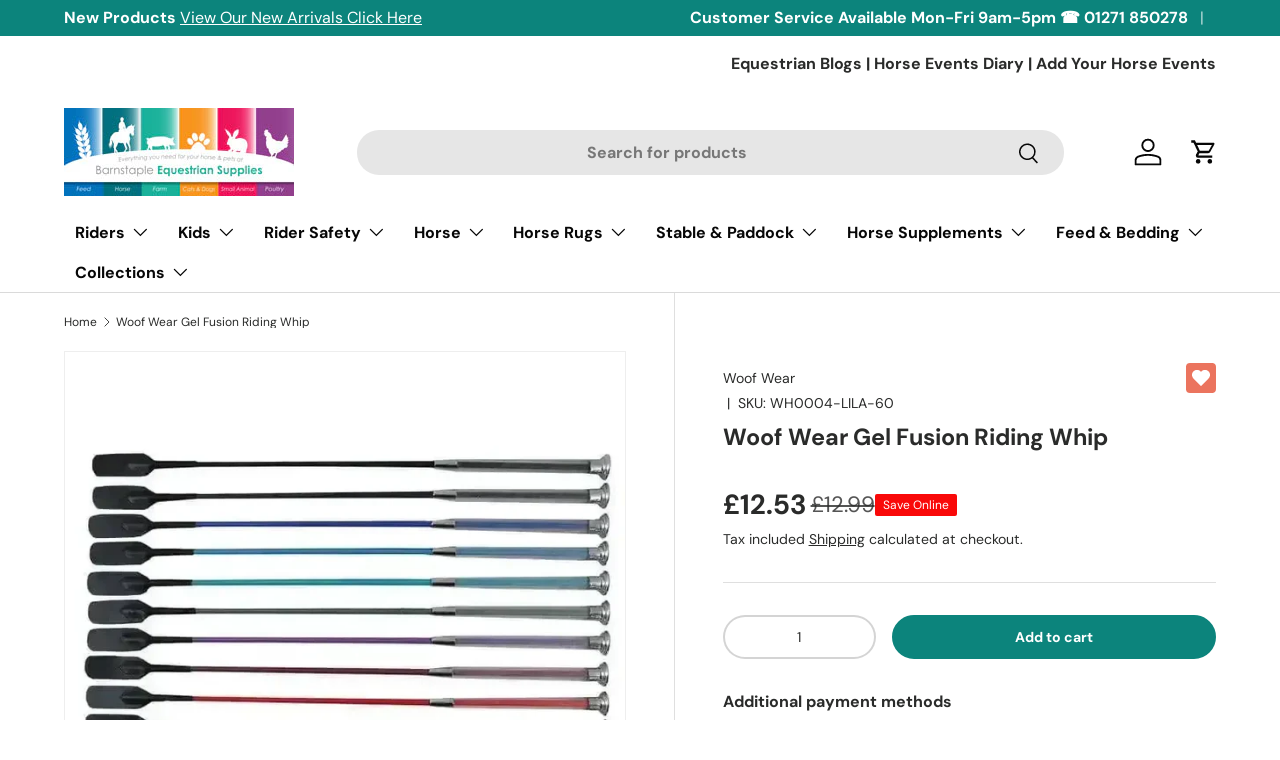

--- FILE ---
content_type: text/html; charset=utf-8
request_url: https://barnstapleequestriansupplies.co.uk/products/woof-wear-gel-fusion-riding-whips
body_size: 87943
content:
<!doctype html>
<html class="no-js" lang="en" dir="ltr">
<head>

	

    <meta name="google-site-verification" content="fc_wyfENMV0qAtTsjHVVREwn8vhnezZ_v6QwxxAyrAc" />
    <meta name="msvalidate.01" content="7B7D751E11BBDA67C8F2D9D9EFEC6E8F" />
<title>
Woof Wear Gel Fusion Riding Whip Whips &amp; Canes Riding Crops &amp; Whips
</title>

  
    <meta name="description" content="Riding Crops &amp; Whips Whips &amp; Canes These brightly colourful Woof Wear Gel Fusion Riding Whip combines the grippiest of handles with all the great colour fusion colours.">
   





<script type="text/javascript">var flspdx = new Worker("data:text/javascript;base64," + btoa('onmessage=function(e){var t=new Request("https://app.flash-speed.com/static/worker-min.js?shop=barnstapleequestriansupplies.myshopify.com",{redirect:"follow"});fetch(t).then(e=>e.text()).then(e=>{postMessage(e)})};'));flspdx.onmessage = function (t) {var e = document.createElement("script");e.type = "text/javascript", e.textContent = t.data, document.head.appendChild(e)}, flspdx.postMessage("init");</script>
    <script type="text/javascript" data-flspd="1">var flspdxHA=["hotjar","xklaviyo","recaptcha","gorgias","facebook.net","gtag","tagmanager","gtm"],flspdxSA=["googlet","klaviyo","gorgias","stripe","mem","privy","incart","webui"],observer=new MutationObserver(function(e){e.forEach(function(e){e.addedNodes.forEach(function(e){if("SCRIPT"===e.tagName&&1===e.nodeType)if(e.innerHTML.includes("asyncLoad")||"analytics"===e.className)e.type="text/flspdscript";else{for(var t=0;t<flspdxSA.length;t++)if(e.src.includes(flspdxSA[t]))return void(e.type="text/flspdscript");for(var r=0;r<flspdxHA.length;r++)if(e.innerHTML.includes(flspdxHA[r]))return void(e.type="text/flspdscript")}})})}),ua=navigator.userAgent.toLowerCase();ua.match(new RegExp("chrome|firefox"))&&-1===window.location.href.indexOf("no-optimization")&&observer.observe(document.documentElement,{childList:!0,subtree:!0});</script>

  <script src="//searchanise-ef84.kxcdn.com/widgets/shopify/init.js?a=3K8O3O3v7f"></script>

<script src="https://app.flash-speed.com/static/increase-pagespeed-min.js?shop=barnstapleequestriansupplies.myshopify.com"></script>


<meta charset="utf-8">
<meta name="viewport" content="width=device-width,initial-scale=1">

<link rel="canonical" href="https://barnstapleequestriansupplies.co.uk/products/woof-wear-gel-fusion-riding-whips"><link rel="icon" href="//barnstapleequestriansupplies.co.uk/cdn/shop/files/barnstaple-equestrian-supplies-favion.jpg?crop=center&height=48&v=1726342736&width=48" type="image/jpg">
  <link rel="apple-touch-icon" href="//barnstapleequestriansupplies.co.uk/cdn/shop/files/barnstaple-equestrian-supplies-favion.jpg?crop=center&height=180&v=1726342736&width=180"><meta property="og:site_name" content="Barnstaple Equestrian Supplies">
<meta property="og:url" content="https://barnstapleequestriansupplies.co.uk/products/woof-wear-gel-fusion-riding-whips">
<meta property="og:title" content="Woof Wear Gel Fusion Riding Whip Whips &amp; Canes Riding Crops &amp; Whips">
<meta property="og:type" content="product">
<meta property="og:description" content="Riding Crops &amp; Whips Whips &amp; Canes These brightly colourful Woof Wear Gel Fusion Riding Whip combines the grippiest of handles with all the great colour fusion colours."><meta property="og:image" content="http://barnstapleequestriansupplies.co.uk/cdn/shop/files/woof-wear-gel-fusion-riding-whip-whips-canes-880.webp?crop=center&height=1200&v=1750042069&width=1200">
  <meta property="og:image:secure_url" content="https://barnstapleequestriansupplies.co.uk/cdn/shop/files/woof-wear-gel-fusion-riding-whip-whips-canes-880.webp?crop=center&height=1200&v=1750042069&width=1200">
  <meta property="og:image:width" content="700">
  <meta property="og:image:height" content="700"><meta property="og:price:amount" content="12.53">
  <meta property="og:price:currency" content="GBP"><meta name="twitter:card" content="summary_large_image">
<meta name="twitter:title" content="Woof Wear Gel Fusion Riding Whip Whips &amp; Canes Riding Crops &amp; Whips">
<meta name="twitter:description" content="Riding Crops &amp; Whips Whips &amp; Canes These brightly colourful Woof Wear Gel Fusion Riding Whip combines the grippiest of handles with all the great colour fusion colours.">
<link rel="preload" href="//barnstapleequestriansupplies.co.uk/cdn/shop/t/85/assets/main.css?v=148070606109115530841743507723" as="style"><style data-shopify>
@font-face {
  font-family: "DM Sans";
  font-weight: 400;
  font-style: normal;
  font-display: swap;
  src: url("//barnstapleequestriansupplies.co.uk/cdn/fonts/dm_sans/dmsans_n4.ec80bd4dd7e1a334c969c265873491ae56018d72.woff2") format("woff2"),
       url("//barnstapleequestriansupplies.co.uk/cdn/fonts/dm_sans/dmsans_n4.87bdd914d8a61247b911147ae68e754d695c58a6.woff") format("woff");
}
@font-face {
  font-family: "DM Sans";
  font-weight: 700;
  font-style: normal;
  font-display: swap;
  src: url("//barnstapleequestriansupplies.co.uk/cdn/fonts/dm_sans/dmsans_n7.97e21d81502002291ea1de8aefb79170c6946ce5.woff2") format("woff2"),
       url("//barnstapleequestriansupplies.co.uk/cdn/fonts/dm_sans/dmsans_n7.af5c214f5116410ca1d53a2090665620e78e2e1b.woff") format("woff");
}
@font-face {
  font-family: "DM Sans";
  font-weight: 400;
  font-style: italic;
  font-display: swap;
  src: url("//barnstapleequestriansupplies.co.uk/cdn/fonts/dm_sans/dmsans_i4.b8fe05e69ee95d5a53155c346957d8cbf5081c1a.woff2") format("woff2"),
       url("//barnstapleequestriansupplies.co.uk/cdn/fonts/dm_sans/dmsans_i4.403fe28ee2ea63e142575c0aa47684d65f8c23a0.woff") format("woff");
}
@font-face {
  font-family: "DM Sans";
  font-weight: 700;
  font-style: italic;
  font-display: swap;
  src: url("//barnstapleequestriansupplies.co.uk/cdn/fonts/dm_sans/dmsans_i7.52b57f7d7342eb7255084623d98ab83fd96e7f9b.woff2") format("woff2"),
       url("//barnstapleequestriansupplies.co.uk/cdn/fonts/dm_sans/dmsans_i7.d5e14ef18a1d4a8ce78a4187580b4eb1759c2eda.woff") format("woff");
}
@font-face {
  font-family: "DM Sans";
  font-weight: 700;
  font-style: normal;
  font-display: swap;
  src: url("//barnstapleequestriansupplies.co.uk/cdn/fonts/dm_sans/dmsans_n7.97e21d81502002291ea1de8aefb79170c6946ce5.woff2") format("woff2"),
       url("//barnstapleequestriansupplies.co.uk/cdn/fonts/dm_sans/dmsans_n7.af5c214f5116410ca1d53a2090665620e78e2e1b.woff") format("woff");
}
@font-face {
  font-family: "DM Sans";
  font-weight: 700;
  font-style: normal;
  font-display: swap;
  src: url("//barnstapleequestriansupplies.co.uk/cdn/fonts/dm_sans/dmsans_n7.97e21d81502002291ea1de8aefb79170c6946ce5.woff2") format("woff2"),
       url("//barnstapleequestriansupplies.co.uk/cdn/fonts/dm_sans/dmsans_n7.af5c214f5116410ca1d53a2090665620e78e2e1b.woff") format("woff");
}
:root {
      --bg-color: 255 255 255 / 1.0;
      --bg-color-og: 255 255 255 / 1.0;
      --heading-color: 42 43 42;
      --text-color: 42 43 42;
      --text-color-og: 42 43 42;
      --scrollbar-color: 42 43 42;
      --link-color: 42 43 42;
      --link-color-og: 42 43 42;
      --star-color: 255 159 28;--swatch-border-color-default: 212 213 212;
        --swatch-border-color-active: 149 149 149;
        --swatch-card-size: 24px;
        --swatch-variant-picker-size: 64px;--color-scheme-1-bg: 244 244 244 / 1.0;
      --color-scheme-1-grad: linear-gradient(180deg, rgba(244, 244, 244, 1), rgba(244, 244, 244, 1) 100%);
      --color-scheme-1-heading: 42 43 42;
      --color-scheme-1-text: 42 43 42;
      --color-scheme-1-btn-bg: 255 88 13;
      --color-scheme-1-btn-text: 255 255 255;
      --color-scheme-1-btn-bg-hover: 255 124 64;--color-scheme-2-bg: 3 3 3 / 1.0;
      --color-scheme-2-grad: linear-gradient(225deg, rgba(20, 21, 21, 1), rgba(41, 47, 54, 1) 15%, rgba(20, 20, 20, 1) 92%);
      --color-scheme-2-heading: 255 255 255;
      --color-scheme-2-text: 255 255 255;
      --color-scheme-2-btn-bg: 242 8 8;
      --color-scheme-2-btn-text: 255 255 255;
      --color-scheme-2-btn-bg-hover: 245 60 60;--color-scheme-3-bg: 255 255 255 / 1.0;
      --color-scheme-3-grad: linear-gradient(139deg, rgba(234, 0, 0, 1), rgba(234, 0, 0, 1) 95%, rgba(255, 88, 13, 0.88) 100%);
      --color-scheme-3-heading: 255 255 255;
      --color-scheme-3-text: 255 255 255;
      --color-scheme-3-btn-bg: 42 43 42;
      --color-scheme-3-btn-text: 255 255 255;
      --color-scheme-3-btn-bg-hover: 82 83 82;

      --drawer-bg-color: 255 255 255 / 1.0;
      --drawer-text-color: 42 43 42;

      --panel-bg-color: 244 244 244 / 1.0;
      --panel-heading-color: 42 43 42;
      --panel-text-color: 42 43 42;

      --in-stock-text-color: 44 126 63;
      --low-stock-text-color: 210 134 26;
      --very-low-stock-text-color: 180 12 28;
      --no-stock-text-color: 119 119 119;
      --no-stock-backordered-text-color: 119 119 119;

      --error-bg-color: 252 237 238;
      --error-text-color: 180 12 28;
      --success-bg-color: 232 246 234;
      --success-text-color: 44 126 63;
      --info-bg-color: 228 237 250;
      --info-text-color: 26 102 210;

      --heading-font-family: "DM Sans", sans-serif;
      --heading-font-style: normal;
      --heading-font-weight: 700;
      --heading-scale-start: 4;

      --navigation-font-family: "DM Sans", sans-serif;
      --navigation-font-style: normal;
      --navigation-font-weight: 700;--heading-text-transform: none;
--subheading-text-transform: none;
      --body-font-family: "DM Sans", sans-serif;
      --body-font-style: normal;
      --body-font-weight: 400;
      --body-font-size: 16;

      --section-gap: 48;
      --heading-gap: calc(8 * var(--space-unit));--grid-column-gap: 20px;--btn-bg-color: 42 43 42;
      --btn-bg-hover-color: 82 83 82;
      --btn-text-color: 255 255 255;
      --btn-bg-color-og: 42 43 42;
      --btn-text-color-og: 255 255 255;
      --btn-alt-bg-color: 255 255 255;
      --btn-alt-bg-alpha: 1.0;
      --btn-alt-text-color: 42 43 42;
      --btn-border-width: 2px;
      --btn-padding-y: 12px;

      
      --btn-border-radius: 28px;
      

      --btn-lg-border-radius: 50%;
      --btn-icon-border-radius: 50%;
      --input-with-btn-inner-radius: var(--btn-border-radius);

      --input-bg-color: 255 255 255 / 1.0;
      --input-text-color: 42 43 42;
      --input-border-width: 2px;
      --input-border-radius: 26px;
      --textarea-border-radius: 12px;
      --input-border-radius: 28px;
      --input-lg-border-radius: 34px;
      --input-bg-color-diff-3: #f7f7f7;
      --input-bg-color-diff-6: #f0f0f0;

      --modal-border-radius: 16px;
      --modal-overlay-color: 0 0 0;
      --modal-overlay-opacity: 0.4;
      --drawer-border-radius: 16px;
      --overlay-border-radius: 0px;

      --custom-label-bg-color: 13 44 84;
      --custom-label-text-color: 255 255 255;--new-label-bg-color: 127 184 0;
      --new-label-text-color: 255 255 255;--preorder-label-bg-color: 0 166 237;
      --preorder-label-text-color: 255 255 255;

      --collection-label-color: 0 126 18;

      --page-width: 1200px;
      --gutter-sm: 20px;
      --gutter-md: 32px;
      --gutter-lg: 64px;

      --payment-terms-bg-color: #ffffff;

      --coll-card-bg-color: #ffffff;
      --coll-card-border-color: #ffffff;

      --card-highlight-bg-color: #ffffff;
      --card-highlight-text-color: 85 85 85;
      --card-highlight-border-color: #E1E1E1;--card-bg-color: #ffffff;
      --card-text-color: 38 38 43;
      --card-border-color: #f2f2f2;--blend-bg-color: #f4f4f4;
        
          --aos-animate-duration: 0.6s;
        

        
          --aos-min-width: 0;
        
      

      --reading-width: 48em;
    }

    @media (max-width: 769px) {
      :root {
        --reading-width: 36em;
      }
    }
  </style><link rel="stylesheet" href="//barnstapleequestriansupplies.co.uk/cdn/shop/t/85/assets/main.css?v=148070606109115530841743507723">
  <script src="//barnstapleequestriansupplies.co.uk/cdn/shop/t/85/assets/main.js?v=63836766408835278671739258998" defer="defer"></script><link rel="preload" href="//barnstapleequestriansupplies.co.uk/cdn/fonts/dm_sans/dmsans_n4.ec80bd4dd7e1a334c969c265873491ae56018d72.woff2" as="font" type="font/woff2" crossorigin fetchpriority="high"><link rel="preload" href="//barnstapleequestriansupplies.co.uk/cdn/fonts/dm_sans/dmsans_n7.97e21d81502002291ea1de8aefb79170c6946ce5.woff2" as="font" type="font/woff2" crossorigin fetchpriority="high"><script>window.performance && window.performance.mark && window.performance.mark('shopify.content_for_header.start');</script><meta name="facebook-domain-verification" content="f2d7zql3sp7s3py15jakg4yvbgzi5k">
<meta name="google-site-verification" content="KIAQ6bpJekQKgz2dnfxZArBp0xr22yB4PfbBYRzdakU">
<meta id="shopify-digital-wallet" name="shopify-digital-wallet" content="/60584788121/digital_wallets/dialog">
<meta name="shopify-checkout-api-token" content="55c8a3585e4d5bdfc1d5108d4fd4b175">
<meta id="in-context-paypal-metadata" data-shop-id="60584788121" data-venmo-supported="false" data-environment="production" data-locale="en_US" data-paypal-v4="true" data-currency="GBP">
<link rel="alternate" type="application/json+oembed" href="https://barnstapleequestriansupplies.co.uk/products/woof-wear-gel-fusion-riding-whips.oembed">
<script async="async" src="/checkouts/internal/preloads.js?locale=en-GB"></script>
<link rel="preconnect" href="https://shop.app" crossorigin="anonymous">
<script async="async" src="https://shop.app/checkouts/internal/preloads.js?locale=en-GB&shop_id=60584788121" crossorigin="anonymous"></script>
<script id="apple-pay-shop-capabilities" type="application/json">{"shopId":60584788121,"countryCode":"GB","currencyCode":"GBP","merchantCapabilities":["supports3DS"],"merchantId":"gid:\/\/shopify\/Shop\/60584788121","merchantName":"Barnstaple Equestrian Supplies","requiredBillingContactFields":["postalAddress","email","phone"],"requiredShippingContactFields":["postalAddress","email","phone"],"shippingType":"shipping","supportedNetworks":["visa","masterCard"],"total":{"type":"pending","label":"Barnstaple Equestrian Supplies","amount":"1.00"},"shopifyPaymentsEnabled":true,"supportsSubscriptions":true}</script>
<script id="shopify-features" type="application/json">{"accessToken":"55c8a3585e4d5bdfc1d5108d4fd4b175","betas":["rich-media-storefront-analytics"],"domain":"barnstapleequestriansupplies.co.uk","predictiveSearch":true,"shopId":60584788121,"locale":"en"}</script>
<script>var Shopify = Shopify || {};
Shopify.shop = "barnstapleequestriansupplies.myshopify.com";
Shopify.locale = "en";
Shopify.currency = {"active":"GBP","rate":"1.0"};
Shopify.country = "GB";
Shopify.theme = {"name":"Container width \u0026 Shipping variant [11.02.25]","id":176789389688,"schema_name":"Enterprise","schema_version":"1.6.2","theme_store_id":null,"role":"main"};
Shopify.theme.handle = "null";
Shopify.theme.style = {"id":null,"handle":null};
Shopify.cdnHost = "barnstapleequestriansupplies.co.uk/cdn";
Shopify.routes = Shopify.routes || {};
Shopify.routes.root = "/";</script>
<script type="module">!function(o){(o.Shopify=o.Shopify||{}).modules=!0}(window);</script>
<script>!function(o){function n(){var o=[];function n(){o.push(Array.prototype.slice.apply(arguments))}return n.q=o,n}var t=o.Shopify=o.Shopify||{};t.loadFeatures=n(),t.autoloadFeatures=n()}(window);</script>
<script>
  window.ShopifyPay = window.ShopifyPay || {};
  window.ShopifyPay.apiHost = "shop.app\/pay";
  window.ShopifyPay.redirectState = null;
</script>
<script id="shop-js-analytics" type="application/json">{"pageType":"product"}</script>
<script defer="defer" async type="module" src="//barnstapleequestriansupplies.co.uk/cdn/shopifycloud/shop-js/modules/v2/client.init-shop-cart-sync_BT-GjEfc.en.esm.js"></script>
<script defer="defer" async type="module" src="//barnstapleequestriansupplies.co.uk/cdn/shopifycloud/shop-js/modules/v2/chunk.common_D58fp_Oc.esm.js"></script>
<script defer="defer" async type="module" src="//barnstapleequestriansupplies.co.uk/cdn/shopifycloud/shop-js/modules/v2/chunk.modal_xMitdFEc.esm.js"></script>
<script type="module">
  await import("//barnstapleequestriansupplies.co.uk/cdn/shopifycloud/shop-js/modules/v2/client.init-shop-cart-sync_BT-GjEfc.en.esm.js");
await import("//barnstapleequestriansupplies.co.uk/cdn/shopifycloud/shop-js/modules/v2/chunk.common_D58fp_Oc.esm.js");
await import("//barnstapleequestriansupplies.co.uk/cdn/shopifycloud/shop-js/modules/v2/chunk.modal_xMitdFEc.esm.js");

  window.Shopify.SignInWithShop?.initShopCartSync?.({"fedCMEnabled":true,"windoidEnabled":true});

</script>
<script defer="defer" async type="module" src="//barnstapleequestriansupplies.co.uk/cdn/shopifycloud/shop-js/modules/v2/client.payment-terms_Ci9AEqFq.en.esm.js"></script>
<script defer="defer" async type="module" src="//barnstapleequestriansupplies.co.uk/cdn/shopifycloud/shop-js/modules/v2/chunk.common_D58fp_Oc.esm.js"></script>
<script defer="defer" async type="module" src="//barnstapleequestriansupplies.co.uk/cdn/shopifycloud/shop-js/modules/v2/chunk.modal_xMitdFEc.esm.js"></script>
<script type="module">
  await import("//barnstapleequestriansupplies.co.uk/cdn/shopifycloud/shop-js/modules/v2/client.payment-terms_Ci9AEqFq.en.esm.js");
await import("//barnstapleequestriansupplies.co.uk/cdn/shopifycloud/shop-js/modules/v2/chunk.common_D58fp_Oc.esm.js");
await import("//barnstapleequestriansupplies.co.uk/cdn/shopifycloud/shop-js/modules/v2/chunk.modal_xMitdFEc.esm.js");

  
</script>
<script>
  window.Shopify = window.Shopify || {};
  if (!window.Shopify.featureAssets) window.Shopify.featureAssets = {};
  window.Shopify.featureAssets['shop-js'] = {"shop-cart-sync":["modules/v2/client.shop-cart-sync_DZOKe7Ll.en.esm.js","modules/v2/chunk.common_D58fp_Oc.esm.js","modules/v2/chunk.modal_xMitdFEc.esm.js"],"init-fed-cm":["modules/v2/client.init-fed-cm_B6oLuCjv.en.esm.js","modules/v2/chunk.common_D58fp_Oc.esm.js","modules/v2/chunk.modal_xMitdFEc.esm.js"],"shop-cash-offers":["modules/v2/client.shop-cash-offers_D2sdYoxE.en.esm.js","modules/v2/chunk.common_D58fp_Oc.esm.js","modules/v2/chunk.modal_xMitdFEc.esm.js"],"shop-login-button":["modules/v2/client.shop-login-button_QeVjl5Y3.en.esm.js","modules/v2/chunk.common_D58fp_Oc.esm.js","modules/v2/chunk.modal_xMitdFEc.esm.js"],"pay-button":["modules/v2/client.pay-button_DXTOsIq6.en.esm.js","modules/v2/chunk.common_D58fp_Oc.esm.js","modules/v2/chunk.modal_xMitdFEc.esm.js"],"shop-button":["modules/v2/client.shop-button_DQZHx9pm.en.esm.js","modules/v2/chunk.common_D58fp_Oc.esm.js","modules/v2/chunk.modal_xMitdFEc.esm.js"],"avatar":["modules/v2/client.avatar_BTnouDA3.en.esm.js"],"init-windoid":["modules/v2/client.init-windoid_CR1B-cfM.en.esm.js","modules/v2/chunk.common_D58fp_Oc.esm.js","modules/v2/chunk.modal_xMitdFEc.esm.js"],"init-shop-for-new-customer-accounts":["modules/v2/client.init-shop-for-new-customer-accounts_C_vY_xzh.en.esm.js","modules/v2/client.shop-login-button_QeVjl5Y3.en.esm.js","modules/v2/chunk.common_D58fp_Oc.esm.js","modules/v2/chunk.modal_xMitdFEc.esm.js"],"init-shop-email-lookup-coordinator":["modules/v2/client.init-shop-email-lookup-coordinator_BI7n9ZSv.en.esm.js","modules/v2/chunk.common_D58fp_Oc.esm.js","modules/v2/chunk.modal_xMitdFEc.esm.js"],"init-shop-cart-sync":["modules/v2/client.init-shop-cart-sync_BT-GjEfc.en.esm.js","modules/v2/chunk.common_D58fp_Oc.esm.js","modules/v2/chunk.modal_xMitdFEc.esm.js"],"shop-toast-manager":["modules/v2/client.shop-toast-manager_DiYdP3xc.en.esm.js","modules/v2/chunk.common_D58fp_Oc.esm.js","modules/v2/chunk.modal_xMitdFEc.esm.js"],"init-customer-accounts":["modules/v2/client.init-customer-accounts_D9ZNqS-Q.en.esm.js","modules/v2/client.shop-login-button_QeVjl5Y3.en.esm.js","modules/v2/chunk.common_D58fp_Oc.esm.js","modules/v2/chunk.modal_xMitdFEc.esm.js"],"init-customer-accounts-sign-up":["modules/v2/client.init-customer-accounts-sign-up_iGw4briv.en.esm.js","modules/v2/client.shop-login-button_QeVjl5Y3.en.esm.js","modules/v2/chunk.common_D58fp_Oc.esm.js","modules/v2/chunk.modal_xMitdFEc.esm.js"],"shop-follow-button":["modules/v2/client.shop-follow-button_CqMgW2wH.en.esm.js","modules/v2/chunk.common_D58fp_Oc.esm.js","modules/v2/chunk.modal_xMitdFEc.esm.js"],"checkout-modal":["modules/v2/client.checkout-modal_xHeaAweL.en.esm.js","modules/v2/chunk.common_D58fp_Oc.esm.js","modules/v2/chunk.modal_xMitdFEc.esm.js"],"shop-login":["modules/v2/client.shop-login_D91U-Q7h.en.esm.js","modules/v2/chunk.common_D58fp_Oc.esm.js","modules/v2/chunk.modal_xMitdFEc.esm.js"],"lead-capture":["modules/v2/client.lead-capture_BJmE1dJe.en.esm.js","modules/v2/chunk.common_D58fp_Oc.esm.js","modules/v2/chunk.modal_xMitdFEc.esm.js"],"payment-terms":["modules/v2/client.payment-terms_Ci9AEqFq.en.esm.js","modules/v2/chunk.common_D58fp_Oc.esm.js","modules/v2/chunk.modal_xMitdFEc.esm.js"]};
</script>
<script>(function() {
  var isLoaded = false;
  function asyncLoad() {
    if (isLoaded) return;
    isLoaded = true;
    var urls = ["https:\/\/cdn.instantbrandpage.lowfruitsolutions.com\/89596d5bd48c8c0088acaf7ebc505665\/featured-slider-35eb460fa8c7439c19ede1901ffc41f3.js?shop=barnstapleequestriansupplies.myshopify.com","https:\/\/cdn.instantbrandpage.lowfruitsolutions.com\/89596d5bd48c8c0088acaf7ebc505665\/brand-page-7bbe7c8eca4dff40a67179230b242025.js?shop=barnstapleequestriansupplies.myshopify.com","https:\/\/ecommplugins-scripts.trustpilot.com\/v2.1\/js\/header.min.js?settings=eyJrZXkiOiJ3TFJxdVZTekJsZlNnV210In0=\u0026v=2.5\u0026shop=barnstapleequestriansupplies.myshopify.com","https:\/\/ecommplugins-trustboxsettings.trustpilot.com\/barnstapleequestriansupplies.myshopify.com.js?settings=1734726668099\u0026shop=barnstapleequestriansupplies.myshopify.com"];
    for (var i = 0; i < urls.length; i++) {
      var s = document.createElement('script');
      s.type = 'text/javascript';
      s.async = true;
      s.src = urls[i];
      var x = document.getElementsByTagName('script')[0];
      x.parentNode.insertBefore(s, x);
    }
  };
  if(window.attachEvent) {
    window.attachEvent('onload', asyncLoad);
  } else {
    window.addEventListener('load', asyncLoad, false);
  }
})();</script>
<script id="__st">var __st={"a":60584788121,"offset":0,"reqid":"915d076b-fc2b-4eb0-bf4c-34b1c9b6e1c1-1769353065","pageurl":"barnstapleequestriansupplies.co.uk\/products\/woof-wear-gel-fusion-riding-whips","u":"2d7ab04cce81","p":"product","rtyp":"product","rid":7472598057113};</script>
<script>window.ShopifyPaypalV4VisibilityTracking = true;</script>
<script id="form-persister">!function(){'use strict';const t='contact',e='new_comment',n=[[t,t],['blogs',e],['comments',e],[t,'customer']],o='password',r='form_key',c=['recaptcha-v3-token','g-recaptcha-response','h-captcha-response',o],s=()=>{try{return window.sessionStorage}catch{return}},i='__shopify_v',u=t=>t.elements[r],a=function(){const t=[...n].map((([t,e])=>`form[action*='/${t}']:not([data-nocaptcha='true']) input[name='form_type'][value='${e}']`)).join(',');var e;return e=t,()=>e?[...document.querySelectorAll(e)].map((t=>t.form)):[]}();function m(t){const e=u(t);a().includes(t)&&(!e||!e.value)&&function(t){try{if(!s())return;!function(t){const e=s();if(!e)return;const n=u(t);if(!n)return;const o=n.value;o&&e.removeItem(o)}(t);const e=Array.from(Array(32),(()=>Math.random().toString(36)[2])).join('');!function(t,e){u(t)||t.append(Object.assign(document.createElement('input'),{type:'hidden',name:r})),t.elements[r].value=e}(t,e),function(t,e){const n=s();if(!n)return;const r=[...t.querySelectorAll(`input[type='${o}']`)].map((({name:t})=>t)),u=[...c,...r],a={};for(const[o,c]of new FormData(t).entries())u.includes(o)||(a[o]=c);n.setItem(e,JSON.stringify({[i]:1,action:t.action,data:a}))}(t,e)}catch(e){console.error('failed to persist form',e)}}(t)}const f=t=>{if('true'===t.dataset.persistBound)return;const e=function(t,e){const n=function(t){return'function'==typeof t.submit?t.submit:HTMLFormElement.prototype.submit}(t).bind(t);return function(){let t;return()=>{t||(t=!0,(()=>{try{e(),n()}catch(t){(t=>{console.error('form submit failed',t)})(t)}})(),setTimeout((()=>t=!1),250))}}()}(t,(()=>{m(t)}));!function(t,e){if('function'==typeof t.submit&&'function'==typeof e)try{t.submit=e}catch{}}(t,e),t.addEventListener('submit',(t=>{t.preventDefault(),e()})),t.dataset.persistBound='true'};!function(){function t(t){const e=(t=>{const e=t.target;return e instanceof HTMLFormElement?e:e&&e.form})(t);e&&m(e)}document.addEventListener('submit',t),document.addEventListener('DOMContentLoaded',(()=>{const e=a();for(const t of e)f(t);var n;n=document.body,new window.MutationObserver((t=>{for(const e of t)if('childList'===e.type&&e.addedNodes.length)for(const t of e.addedNodes)1===t.nodeType&&'FORM'===t.tagName&&a().includes(t)&&f(t)})).observe(n,{childList:!0,subtree:!0,attributes:!1}),document.removeEventListener('submit',t)}))}()}();</script>
<script integrity="sha256-4kQ18oKyAcykRKYeNunJcIwy7WH5gtpwJnB7kiuLZ1E=" data-source-attribution="shopify.loadfeatures" defer="defer" src="//barnstapleequestriansupplies.co.uk/cdn/shopifycloud/storefront/assets/storefront/load_feature-a0a9edcb.js" crossorigin="anonymous"></script>
<script crossorigin="anonymous" defer="defer" src="//barnstapleequestriansupplies.co.uk/cdn/shopifycloud/storefront/assets/shopify_pay/storefront-65b4c6d7.js?v=20250812"></script>
<script data-source-attribution="shopify.dynamic_checkout.dynamic.init">var Shopify=Shopify||{};Shopify.PaymentButton=Shopify.PaymentButton||{isStorefrontPortableWallets:!0,init:function(){window.Shopify.PaymentButton.init=function(){};var t=document.createElement("script");t.src="https://barnstapleequestriansupplies.co.uk/cdn/shopifycloud/portable-wallets/latest/portable-wallets.en.js",t.type="module",document.head.appendChild(t)}};
</script>
<script data-source-attribution="shopify.dynamic_checkout.buyer_consent">
  function portableWalletsHideBuyerConsent(e){var t=document.getElementById("shopify-buyer-consent"),n=document.getElementById("shopify-subscription-policy-button");t&&n&&(t.classList.add("hidden"),t.setAttribute("aria-hidden","true"),n.removeEventListener("click",e))}function portableWalletsShowBuyerConsent(e){var t=document.getElementById("shopify-buyer-consent"),n=document.getElementById("shopify-subscription-policy-button");t&&n&&(t.classList.remove("hidden"),t.removeAttribute("aria-hidden"),n.addEventListener("click",e))}window.Shopify?.PaymentButton&&(window.Shopify.PaymentButton.hideBuyerConsent=portableWalletsHideBuyerConsent,window.Shopify.PaymentButton.showBuyerConsent=portableWalletsShowBuyerConsent);
</script>
<script data-source-attribution="shopify.dynamic_checkout.cart.bootstrap">document.addEventListener("DOMContentLoaded",(function(){function t(){return document.querySelector("shopify-accelerated-checkout-cart, shopify-accelerated-checkout")}if(t())Shopify.PaymentButton.init();else{new MutationObserver((function(e,n){t()&&(Shopify.PaymentButton.init(),n.disconnect())})).observe(document.body,{childList:!0,subtree:!0})}}));
</script>
<script id='scb4127' type='text/javascript' async='' src='https://barnstapleequestriansupplies.co.uk/cdn/shopifycloud/privacy-banner/storefront-banner.js'></script><link id="shopify-accelerated-checkout-styles" rel="stylesheet" media="screen" href="https://barnstapleequestriansupplies.co.uk/cdn/shopifycloud/portable-wallets/latest/accelerated-checkout-backwards-compat.css" crossorigin="anonymous">
<style id="shopify-accelerated-checkout-cart">
        #shopify-buyer-consent {
  margin-top: 1em;
  display: inline-block;
  width: 100%;
}

#shopify-buyer-consent.hidden {
  display: none;
}

#shopify-subscription-policy-button {
  background: none;
  border: none;
  padding: 0;
  text-decoration: underline;
  font-size: inherit;
  cursor: pointer;
}

#shopify-subscription-policy-button::before {
  box-shadow: none;
}

      </style>
<script id="sections-script" data-sections="header,footer" defer="defer" src="//barnstapleequestriansupplies.co.uk/cdn/shop/t/85/compiled_assets/scripts.js?v=321966"></script>
<script>window.performance && window.performance.mark && window.performance.mark('shopify.content_for_header.end');</script>

    <script src="//barnstapleequestriansupplies.co.uk/cdn/shop/t/85/assets/animate-on-scroll.js?v=15249566486942820451739258998" defer="defer"></script>
    <link rel="stylesheet" href="//barnstapleequestriansupplies.co.uk/cdn/shop/t/85/assets/animate-on-scroll.css?v=116194678796051782541739258998">
  

  <script>document.documentElement.className = document.documentElement.className.replace('no-js', 'js');</script>

<script src="//barnstapleequestriansupplies.co.uk/cdn/shop/t/85/assets/timesact.js?v=163295939614899592881739258998" defer></script>


<script>
    (function(h,o,t,j,a,r){
        h.hj=h.hj||function(){(h.hj.q=h.hj.q||[]).push(arguments)};
        h._hjSettings={hjid:5091131,hjsv:6};
        a=o.getElementsByTagName('head')[0];
        r=o.createElement('script');r.async=1;
        r.src=t+h._hjSettings.hjid+j+h._hjSettings.hjsv;
        a.appendChild(r);
    })(window,document,'https://static.hotjar.com/c/hotjar-','.js?sv=');
</script>

<script async src="https://www.googletagmanager.com/gtag/js?id=AW-934459174"></script>
<script>
  window.dataLayer = window.dataLayer || [];
  function gtag(){dataLayer.push(arguments);}
  gtag('js', new Date());

  gtag('config', 'AW-934459174');
</script>

<link href="//barnstapleequestriansupplies.co.uk/cdn/shop/t/85/assets/custom.css?v=163146297767295823871739810836" rel="stylesheet" type="text/css" media="all" />

  
  <style>.hc_cd ~ .hc_cd {display:none!important}</style>
  <meta name="p:domain_verify" content="74d7fe07d2aedd78c8c59830c84aabeb"/>
<!-- BEGIN app block: shopify://apps/seo-king/blocks/seo-king-jsonld-breadcrumb/4aa30173-495d-4e49-b377-c5ee4024262f --><script type="application/ld+json">
		{
			"@context": "https://schema.org/",
			"@type": "BreadcrumbList",
			"name": "Barnstaple Equestrian Supplies Breadcrumbs",
			"itemListElement": [{
					"@type": "ListItem",
					"position": 1,
					"item": {
						"@type": "WebPage",
						"@id": "https://barnstapleequestriansupplies.co.uk/",
						"name": "Barnstaple Equestrian Supplies",
						"url": "https://barnstapleequestriansupplies.co.uk/"
					}
				},{
					"@type": "ListItem",
					"position": 2,
					"item": {
						"@type": "WebPage",
						"@id": "https://barnstapleequestriansupplies.co.uk/collections",
						"name": "Collections",
						"url": "https://barnstapleequestriansupplies.co.uk/collections"
					}
				},{
					"@type": "ListItem",
					"position": 3,
					"item": {
						"@type": "WebPage",
						"@id": "https://barnstapleequestriansupplies.co.uk/collections/all-products",
						"name": "All Products",
						"url": "https://barnstapleequestriansupplies.co.uk/collections/all-products"
					}
				},{
				"@type": "ListItem",
				"position": 4,
				"item": {
					"@type": "WebPage",
					"@id": "https://barnstapleequestriansupplies.co.uk/products/woof-wear-gel-fusion-riding-whips",
					"name": "Woof Wear Gel Fusion Riding Whip Whips &amp; Canes Riding Crops &amp; Whips",
					"url": "https://barnstapleequestriansupplies.co.uk/products/woof-wear-gel-fusion-riding-whips"
				}
			}

		]
	}
	</script><!-- END app block --><!-- BEGIN app block: shopify://apps/simprosys-google-shopping-feed/blocks/core_settings_block/1f0b859e-9fa6-4007-97e8-4513aff5ff3b --><!-- BEGIN: GSF App Core Tags & Scripts by Simprosys Google Shopping Feed -->





    <!-- BEGIN app snippet: gsf_spd_data --><script>
    var gsf_call_spd_js = false;
    var gsf_spd_data = {};
    var gsf_spd_shop_domain = 'barnstapleequestriansupplies.co.uk';
    var gsf_spd_money_format = "£{{amount}}";
    
    var gsf_call_spd_js = true;
    var gsf_spd_data = {page_type: 'product', data : {product_data : [{variant_id : 42392171839641, product_id : 7472598057113, name : "Woof Wear Gel Fusion Riding Whip", price : "12.53", currency : "GBP", sku : "WH0004-LILA-60", brand : "Woof Wear", variant : "Lilac", category : "Whips & Canes"}], total_price : "12.53", shop_currency : "GBP"}};
    
</script>


    
                    <style type='text/css'>
                        .gsf-spd-loaded .shopify-payment-button button { display: none !important; }
                        .gsf-spd-loaded .shopify-payment-button__button { display: none !important; }
                        .gsf-spd-loaded #candyrack-root { display:none !important;}
                        .gsf-spd-loaded .gsf-spd-price-block {display:none!important;}
                        .gsf-spd-loaded .gsf-spd-sale-price-block {display:none!important;}
                    </style><script>
        var gsf_call_spd_js = gsf_call_spd_js || false;
        if (gsf_call_spd_js) {
        var gsf_spd_ajax_call = 0;
        var gsf_spd_re_ajax_call = 0;
        var gsf_spd_discount_url_call = 0;
        var gsf_spd_re_discount_url_call = 0;
        var gsf_spd_cart_url_call = 0;        
        var gsf_shopify_shop_domain = (gsf_spd_shop_domain) ? gsf_spd_shop_domain : '{{shop.domain}}';
        var gsf_shopify_shop_URL = 'https://barnstapleequestriansupplies.co.uk';
        
        var Shopify = Shopify || {};        
        var gsf_shopify_currency_active = Shopify?.currency?.active || '';
        
        Shopify.gsf_money_format = (gsf_spd_money_format)? gsf_spd_money_format : '${'+'{amount}'+'}';
        Shopify.gsfFormatMoney = function(cents, format) {
            if (typeof cents == 'string') { cents = cents.replace('.',''); }
            var value = '';
            var placeholderRegex = /\{\{\s*(\w+)\s*\}\}/;
            var formatString = (format || this.gsf_money_format);           

            function defaultOption(opt, def) {
                return (typeof opt == 'undefined' ? def : opt);
            }
            function formatWithDelimiters(number, precision, thousands, decimal) {
                precision = defaultOption(precision, 2);
                thousands = defaultOption(thousands, ',');
                decimal   = defaultOption(decimal, '.');

                if (isNaN(number) || number == null) { return 0; }

                number = (number/100.0).toFixed(precision);

                var parts   = number.split('.'),
                dollars = parts[0].replace(/(\d)(?=(\d\d\d)+(?!\d))/g, '$1' + thousands),
                cents   = parts[1] ? (decimal + parts[1]) : '';

                return dollars + cents;
            }
            
            var action = formatString.match(placeholderRegex)[1] || 'amount';
            switch(action) {
                case 'amount':
                    value = formatWithDelimiters(cents, 2);
                break;
                case 'amount_no_decimals':
                    value = formatWithDelimiters(cents, 0);
                break;
                case 'amount_with_comma_separator':
                    value = formatWithDelimiters(cents, 2, '.', ',');
                break;
                case 'amount_no_decimals_with_comma_separator':
                    value = formatWithDelimiters(cents, 0, '.', ',');
                break;
            }
            return formatString.replace(placeholderRegex, value);
        };
        
        var gsfSPDGetShopProductData = function (items,type) {                
            var gsf_spd_shop_pdata = '';            
            for (var i = 0; i < items.length; i++) {   
                var gsf_item = items[i];
                if (type == 'variant_id'){                    
                	gsf_spd_shop_pdata = gsf_item.variant_id;
              	} else if(type == 'product_id') {
                    gsf_spd_shop_pdata = gsf_item.product_id;
                } else if(type == 'sku') {
                    gsf_spd_shop_pdata = gsf_item.sku;
                } else if(type == 'price') {
                    gsf_spd_shop_pdata = gsf_item.price;
                }                
            }                 
            return gsf_spd_shop_pdata;             
        };
                
        function gsfSPDSetCookie (name, value, minutes) {
  	        if (minutes >= 0) {
  	            var cookie = name + '=' + encodeURIComponent(value) + ';';
      	        var expires = new Date(new Date().getTime() + parseInt(minutes) * 1000 * 60);
                cookie += 'expires=' + expires.toGMTString() + ';';
                cookie += 'path=/;';
                document.cookie = cookie;
  	        } 
        }

        function gsfSPDGetCookie(cookie_name) {
            if (document.cookie.length > 0) {
                var cookie_start = document.cookie.indexOf(cookie_name + '=');
                if (cookie_start !== -1) {
                    cookie_start = cookie_start + cookie_name.length + 1;
                    var cookie_end = document.cookie.indexOf(';', cookie_start);
                    if (cookie_end === -1) {
                        cookie_end = document.cookie.length;
                    }
                    return decodeURIComponent(document.cookie.substring(cookie_start, cookie_end));
                }
            }
            return '';
        }
        
        function gsfSPDRemoveCookie(cookie_name) {
            document.cookie = cookie_name +'=; Path=/; Expires=Thu, 01 Jan 1970 00:00:00 UTC;';
        }
        
        function gsfSleep(ms) {
            return new Promise(resolve => setTimeout(resolve, ms));
        }
        
        var gsfSPDGenerateProductItemsId = function (items, type = 'google') {            
            var gsf_spd_item_pid = 'shopify_GB' + '_' + items.product_id + '_' + items.variant_id;
            if (parseInt('1') === 1) {
                gsf_spd_item_pid = items.sku;
            } else if (parseInt('1') === 2) {
                gsf_spd_item_pid = items.variant_id;
            } else if (parseInt('1') === 3) {
                gsf_spd_item_pid = items.product_id + '_' + items.variant_id;
            }
            return gsf_spd_item_pid;
        };
        
        function gsfGetActiveSPDData(spd_type = '') {
            var gsf_spd_active_data = false;
            var gsf_spd_active_variant = gsfSPDGetCookie('gsf_spd_active_variant') || 0;
            var gsf_shopify_variant_id = gsf_spd_active_variant;
            if (typeof gsf_spd_data != 'undefined' && gsf_spd_data && gsf_spd_data.data && gsf_spd_data.data.total_price > 0 && gsf_spd_data.page_type == 'product') {
                var gsf_shopify_variant_id =  gsfSPDGetShopProductData(gsf_spd_data.data.product_data,'variant_id');
            }
            if (gsf_spd_active_variant > 0 && gsf_shopify_variant_id == gsf_spd_active_variant) {
                if (spd_type && spd_type == 'extended_SPD') {
                var gsf_spd_final_data = gsfSPDGetCookie('gsf_spd_extended_data_'+ gsf_spd_active_variant) || '{}';
                } else {
                var gsf_spd_final_data = gsfSPDGetCookie('gsf_spd_final_data_'+ gsf_spd_active_variant) || '{}';
                }
                gsf_spd_final_data = JSON.parse(gsf_spd_final_data);
                var gsf_spd_final_data_count = Object.keys(gsf_spd_final_data).length;
                if (gsf_spd_final_data_count > 0) {
                    gsf_spd_active_data = gsf_spd_final_data;
                }   
            }
            return gsf_spd_active_data;
        }
        
        function gsfUpdateQueryStringParameter(uri, key, value) {
            var gsf_spd_re = new RegExp('([?&])' + key + '=.*?(&|$)', 'i');
            var gsf_spd_separator = uri.indexOf('?') !== -1 ? '&' : '?';
            if (uri.match(gsf_spd_re)) {
                return uri.replace(gsf_spd_re, '$1' + key + '=' + value + '$2');
            } else {
                return uri + gsf_spd_separator + key + '=' + value;
            }
        }
        
        function gsfParseJwtToken(gsf_google_token) {
            if (typeof gsf_google_token === 'undefined' || gsf_google_token === '' || gsf_google_token === null || gsf_google_token.split('.').length !== 3) {
                return false;
            }
            var gsf_spd_base64Url = gsf_google_token.split('.')[1];
            var gsf_spd_base64 = gsf_spd_base64Url.replace(/-/g, '+').replace(/_/g, '/');
            var gsf_spd_jsonPayload = decodeURIComponent(atob(gsf_spd_base64).split('').map(function (c) {
                    return '%' + ('00' + c.charCodeAt(0).toString(16)).slice(-2)
            }).join(''));
            return JSON.parse(gsf_spd_jsonPayload)
        }
        
        function gsfSetDiscountCodeOnShopifyThemes(gsf_spd_jQuery) {
            var gsf_spd_final_data = gsfGetActiveSPDData();
            if (gsf_spd_final_data) {
                var gsf_discount_code = gsf_spd_final_data.discount_code;  
                var gsf_spd_product_id = gsf_spd_final_data.product_id;
                if (gsf_discount_code) {
                    gsf_spd_jQuery('#gsf_spd_discount').remove();                                                          
                    gsf_spd_jQuery('form[action="/cart"],form[action^="/cart?"]').append('<input type="hidden" name="discount" id="gsf_spd_discount" value="'+ gsf_discount_code +'">');
                    
                    if (gsf_spd_discount_url_call == 0) {
                        var gsf_apply_discount_url = gsf_shopify_shop_URL + '/discount/' + gsf_discount_code;
                        gsf_spd_jQuery.get(gsf_apply_discount_url, function () {
                        });
                        gsf_spd_discount_url_call = 1;
                    }
                    
                }  
            }
        }
        
        function gsfRemoveDiscountCodeOnShopifyThemes(gsf_spd_jQuery) {
            if (gsf_spd_re_discount_url_call == 0) {
                gsf_spd_re_discount_url_call = 1;
                gsf_spd_jQuery('#gsf_spd_discount').remove();
                var gsf_apply_discount_url = gsf_shopify_shop_URL + '/discount/1';
                gsf_spd_jQuery.get(gsf_apply_discount_url, function () {
                    
                });
            }
        }
        
        function gsfSetPriceOnProduct(gsf_spd_jQuery, gsf_spd_current_price, gsf_spd_new_price, display_spd_price = true, instant_show_spd_price = false, check_currency = true) {
            var gsf_spd_final_data = gsfGetActiveSPDData();
            if (gsf_spd_final_data || instant_show_spd_price) {
                if (instant_show_spd_price) {
                    var gsf_spd_current_price = gsf_spd_current_price || gsf_spd_final_data.current_price;
                    var gsf_spd_new_price = gsf_spd_new_price || gsf_spd_final_data.new_price;
                } else {
                    var gsf_spd_current_price = gsf_spd_final_data.current_price || gsf_spd_current_price;
                    var gsf_spd_new_price = gsf_spd_final_data.new_price || gsf_spd_new_price;     
                }
                var gsf_spd_currency = gsf_spd_final_data.c;
                var gsf_spd_product_id = gsf_spd_final_data.product_id;
                var gsf_spd_variant_id = gsf_spd_final_data.variant_id;
          
                var gsf_shopify_currency_active = Shopify.currency.active || '';
                
                if (check_currency && gsf_shopify_currency_active && gsf_spd_currency && gsf_shopify_currency_active != gsf_spd_currency) {
                    gsf_spd_page_loaded = 1;
                    
                    return false;
                }
                var current_price_format_money = Shopify.gsfFormatMoney(gsf_spd_current_price * 100);
                var new_price_format_money = Shopify.gsfFormatMoney(gsf_spd_new_price * 100);
                
                if (gsf_spd_jQuery('.product-page .price-item.regular, .price-item--regular:visible, .product__price .h4 font font, .product__price .h4').length > 0) { 

                    var gsf_select_regular_price = gsf_spd_jQuery('.product-page .price-item.regular, .price-item--regular:visible, .product__price .h4 font font, .product__price .h4');
                    var gsf_select_sale_price = gsf_spd_jQuery('.product-page .price-item.regular, .price-item--sale:visible, .product__price .price__regular font font, .product__price .price__regular');
                    gsfShowNewPriceOnProductDetail(gsf_select_regular_price, gsf_select_sale_price, gsf_spd_current_price, gsf_spd_new_price, display_spd_price, new_price_format_money, current_price_format_money);
                } else if (gsf_spd_jQuery('.product-page-info__price span.price span').length > 0) {
                    var gsf_select_regular_price = gsf_spd_jQuery('.product-page-info__price span.price span:nth-child(1)');
                    var gsf_select_sale_price = gsf_spd_jQuery('.product-page-info__price span.price span:nth-child(2)');
                    gsfShowNewPriceOnProductDetail(gsf_spd_jQuery, gsf_select_regular_price, gsf_select_sale_price, gsf_spd_current_price, gsf_spd_new_price, display_spd_price, new_price_format_money, current_price_format_money);
                } else {
                    var gsf_select_regular_price = gsf_spd_jQuery('.gsf-spd-product-sale-price, .product-form__info-item .price-list .price:first-child, .price-item--regular:visible, #productPrice, .product__current-price, .ProductMeta__PriceList, .gsf-spd-product-price-block .current_price, .product-price-box .current-price, form[data-productid="'+ gsf_spd_product_id +'"] .gf_product-prices .gf_product-price, .tt-price .sale-price, .tt-price .new-price, .product-block--price span[data-product-price], .product-block--price span[data-product-price] .money, .product-block--price .price-ui .price, .product__price .price__current .money, .product__price .current-price .money, .prices span.price, .price-list .price--highlight .money, .variant-price-list .price--highlight .money, .main-product .product-price--original, .product-info .price-list sale-price .bird-money, .product-single__price-number .money, .product__info .price-list .price--large, .main-product__block .m-price-item--regular .money, .ecom-product-single__price--regular, .tee-product-price .tee-price--current, .product--price .price--main .money, .product-info__price .price__current, .product-detail__price span[data-product-price], .product-block .product_name span, .product_payment_info .product__price, .pricecontainer .product__price, .product-info .price-list sale-price, .product-price .product-price__regular, .product-price #ProductPrice-product-template .money, .t4s-product__price-review .t4s-product-price, .product__price--holder .product__price, .price-container .sale-price .money, .price-container .current-price .money, .product-price-wrap span.product-price__price .money, .product-details_price-wrapper .price-sale, .product-single__meta #ProductPrice-'+ gsf_spd_product_id +', .price-container .price-item-regular, .price .ProductPrice-product-template, div[data-product-type="price"] .money, .gm_price_container .gm_price, #ProductPrice .money .dualPrice, .yv-product-price .money, .new-product-price .new-current-price-wrapper, .hdt-price__container .hdt-price, .product__price span[data-price], .product__price span[data-product-price], .loop-one-time-purchase-option-price-amount, .product-price .product-price__current-price .money, .product__price .product__price--regular, .product-price__cost .product-price__current-price, .bls__product-price .price__regular .price, .product-price-container ins .amount, .product-detail__price .price-regular .price, .product-pricing .product-actual-price .money, .price .price__number .money, .product-price-block span[x-html="formatMoney(currentPrice)"], #ProductSection #productPrice-product-template, .x-block-price .main-product-price .price-sale, .main-product__block-price .m-price__sale .m-price-item--sale, .price__container .sale .money, .custom-product-pricing #ProductPrice .money');
                    var gsf_select_sale_price = gsf_spd_jQuery('.gsf-spd-product-regular-price, .product-form__info-item .price-list .price--compare, .price-item--sale:visible, .gsf-spd-product-price-block .was_price, .gsf-spd-product-price-block .savings, .product-price-box .previous-price, form[data-productid="'+ gsf_spd_product_id +'"] .gf_product-prices .gf_product-compare-price, .tt-price .old-price, .product-block--price .product__price--compare, .product-block--price span[data-compare-price] .money, .product-block--price .price-ui .compare-at-price, .product__price .price__compare-at .money, .product__price .was-price .money, .prices span.compare-price, .price-list .price--compare .money, .variant-price-list .price--compare .money, .main-product .product-price--compare, .giraffly_PCPreview_BOX .giraffly_compare_at_price, .product-info .price-list compare-at-price .bird-money, .product-single__price-compare .money, .product__info .price-list .price--compare, .main-product__block .m-price-item--sale .money, .ecom-product-single__price--sale, .tee-product-price .tee-price--compare, .product--price .price--compare-at .money, .product-info__price .price__was, .product-detail__price .product-price__compare, .product_payment_info .product__price--old, .pricecontainer .pricewas, .product-info .price-list compare-at-price, .product-price .product-price__compare, .product-price #ComparePrice-product-template .money, .product__price--holder .product__price--old, .price-container .original-price .money, .product-price-wrap .product-price__sale .money, .product-details_price-wrapper .price-compare, .product-single__meta #ComparePrice-'+ gsf_spd_product_id +', .price-container .price-item-sale, .price .ComparePrice-product-template, div[data-product-type="compare_at_price"] .money, .gm_price_container .gm_price .sale-price, #ComparePrice .money .dualPrice, .yv-product-compare-price .money, .new-product-price .new-price-discounts-wrapper, .hdt-price__container .hdt-compare-at-price, .product__price s[data-compare-price], .product-price .product-price__old-price .money, .product__price .product__price--compare, .product-price__cost .product-price__old-price, .bls__product-price .price__sale .price-item, .product-price-container del .amount, .product-detail__price .price-regular .compare-price, .product-pricing .product-compare-price .money, .price .price__compare .money, .product-price-block s[x-html="formatMoney(currentVariant.compare_at_price)"], .x-block-price .main-product-price small.cap, .main-product__block-price .m-price__sale .m-price-item--regular, .price__container .was_price .money'); 
                
                    var gsf_percentage_off_label_show_hide = gsf_spd_jQuery('.product__price-savings, .price-list .price--discount, .variant-price-list .price--discount, .price__badge-sale, .product-label--on-sale, .product__badge--sale, .product__badges-sale, .tee-price--saving, .discount-percentage, .tag--sale, .yousave, .product-price__you-save, .discount-and-save-price, .badge--on-sale, .your-price-savings-wrap, product-price div[class*="@save"], product-price div[class*="@compare"] dt[class^="#price-item-heading"], .product-price__percent, .saved_amount_from_discount, #DiscountSaved, .yv-product-percent-off, .hdt-badge__on-sale, .product__price-displayed-discount, .product__price--off, .product-block--price span[data-product-price-wrap], .price__saved, .price-desktop .risparmi, .prezzo-scomposto .vista-percentuale, .product-block--price .savings, .m-price__badge-sale, .price__container .savings');
                
                    if (display_spd_price) {
                        if (gsf_select_regular_price.length > 0 && gsf_spd_current_price > 0 && gsf_spd_new_price > 0) { 
                            gsf_spd_jQuery('.gsf-spd-price, .gsf-spd-regular-price, .gsf-spd-sale-price').remove();
                            var gsf_spd_use_default_price_size = '';
                            var gsf_spd_use_default_regular_price_class = '';
                            gsf_percentage_off_label_show_hide.hide();
                            if (gsf_spd_jQuery('.gsf-spd-price-block').length == 0) {
                                gsf_select_regular_price.wrap('<span class="gsf-spd-price-block">').hide();
                            }
                            if (gsf_select_sale_price.length > 0) {
                                gsf_select_sale_price.addClass('gsf-spd-sale-price-block');
                                gsf_select_sale_price.hide();
                            }
                                var gsf_spd_regular_price_style = 'text-decoration: line-through;font-weight: 700;';
                                var gsf_spd_sale_price_style = 'color:#fa4545;font-weight: 700;';
                                
                                gsf_spd_jQuery('.gsf-spd-price-block').after('<span class="gsf-spd-price '+ gsf_spd_use_default_price_size +' "><span class="gsf-spd-sale-price" style="'+ gsf_spd_sale_price_style +'">'+ new_price_format_money +'</span> <span class="gsf-spd-regular-price '+ gsf_spd_use_default_regular_price_class +' " style="'+ gsf_spd_regular_price_style +'">'+current_price_format_money+'</span></span>');                      
                                
                            gsfSleep(2000).then(() => {
                            gsfSetDiscountCodeOnShopifyThemes(gsf_spd_jQuery);
                            });
                            gsf_spd_page_loaded = 1;
                        } else {
                            gsf_spd_page_loaded = 1;
                        }
                    } else {
                        if (gsf_select_regular_price.length > 0 && gsf_spd_current_price > 0 && gsf_spd_new_price > 0) {                    
                            gsf_spd_jQuery('.gsf-spd-regular-price, .gsf-spd-sale-price').remove();
                            gsf_percentage_off_label_show_hide.show();
                            if (gsf_spd_jQuery('.gsf-spd-price-block').length > 0) {
                            gsf_select_regular_price.unwrap('span.gsf-spd-price-block').show();
                            } 
                            if (gsf_select_sale_price.length > 0) {
                                gsf_select_sale_price.removeClass('gsf-spd-sale-price-block');
                                gsf_select_sale_price.show();                            
                            }
                            gsf_spd_page_loaded = 1;
                        }             
                    }
                }
                
            }
        }
        function gsfAddCustomCss(new_price_format_money, current_price_format_money) {

            var gsf_spd_use_default_price_size = '';
            var gsf_spd_use_default_regular_price_class = '';
                var gsf_spd_regular_price_style = 'text-decoration: line-through;font-weight: 700;';
                var gsf_spd_sale_price_style = 'color:#fa4545;font-weight: 700;';
                
                gsf_spd_jQuery('.gsf-spd-price-block').after('<span class="gsf-spd-price '+ gsf_spd_use_default_price_size +' "><span class="gsf-spd-sale-price" style="'+ gsf_spd_sale_price_style +'">'+ new_price_format_money +'</span> <span class="gsf-spd-regular-price '+ gsf_spd_use_default_regular_price_class +' " style="'+ gsf_spd_regular_price_style +'">'+current_price_format_money+'</span></span>');                      
                
            
        }

        function gsfShowNewPriceOnProductDetail (gsf_select_regular_price, gsf_select_sale_price, gsf_spd_current_price, gsf_spd_new_price, display_spd_price, new_price_format_money, current_price_format_money) {
            let is_valid_price = (gsf_select_regular_price.length > 0 && gsf_spd_current_price > 0 && gsf_spd_new_price > 0);
                var gsf_percentage_off_label_show_hide = gsf_spd_jQuery('.product__price-savings, .price-list .price--discount, .variant-price-list .price--discount, .price__badge-sale, .product-label--on-sale, .product__badge--sale, .product__badges-sale, .tee-price--saving, .discount-percentage, .tag--sale, .yousave, .product-price__you-save, .discount-and-save-price, .badge--on-sale, .your-price-savings-wrap, product-price div[class*="@save"], product-price div[class*="@compare"] dt[class^="#price-item-heading"], .product-price__percent, .saved_amount_from_discount, #DiscountSaved, .yv-product-percent-off, .hdt-badge__on-sale, .product__price-displayed-discount, .product__price--off, .product-block--price span[data-product-price-wrap], .price__saved, .price-desktop .risparmi, .prezzo-scomposto .vista-percentuale, .product-block--price .savings, .m-price__badge-sale, .price__container .savings');      
            if (is_valid_price) { 
                if (display_spd_price) {
                    gsf_spd_jQuery('.gsf-spd-price, .gsf-spd-regular-price, .gsf-spd-sale-price').remove();
                    gsf_percentage_off_label_show_hide.hide();
                    if (gsf_spd_jQuery('.gsf-spd-price-block').length == 0) {
                        gsf_select_regular_price.wrap('<span class="gsf-spd-price-block">').hide();
                    }
                    if (gsf_select_sale_price.length > 0) {
                        gsf_select_sale_price.addClass('gsf-spd-sale-price-block');
                        gsf_select_sale_price.hide();
                    }gsfAddCustomCss(new_price_format_money, current_price_format_money);
                    gsfSleep(2000).then(() => {
                        gsfSetDiscountCodeOnShopifyThemes(gsf_spd_jQuery);
                    });
                    gsf_spd_page_loaded = 1;
                } else {
                    gsf_spd_jQuery('.gsf-spd-regular-price, .gsf-spd-sale-price').remove();gsf_percentage_off_label_show_hide.show();
                    if (gsf_spd_jQuery('.gsf-spd-price-block').length > 0) {
                    gsf_select_regular_price.unwrap('span.gsf-spd-price-block').show();
                    } 
                    if (gsf_select_sale_price.length > 0) {
                        gsf_select_sale_price.removeClass('gsf-spd-sale-price-block');
                        gsf_select_sale_price.show();                            
                    }
                }gsf_spd_page_loaded = 1;    
            } else if (display_spd_price) {
                gsf_spd_page_loaded = 1;
            }
        }
                
        function gsfSetPriceOnCart(gsf_spd_jQuery, gsf_spd_final_data, create_discount_code = true, instant_show_spd_price = false) {  
            var gsf_spd_final_data = gsfGetActiveSPDData();
            if (!gsf_spd_final_data) {
            gsf_spd_final_data = gsfGetActiveSPDData('extended_SPD');
            }
            if (gsf_spd_final_data) {
                var gsf_spd_current_price = gsf_spd_final_data.current_price;
                var gsf_spd_new_price = gsf_spd_final_data.new_price;  
                var gsf_spd_product_id = gsf_spd_final_data.product_id;
                var gsf_spd_variant_id = gsf_spd_final_data.variant_id; 
                var gsf_spd_discount_code = gsf_spd_final_data.discount_code;
                var gsf_spd_currency = gsf_spd_final_data.c;
                var gsf_spd_exp_time = gsf_spd_final_data.exp;                
                var gsf_spd_token = gsf_spd_final_data.spd_token || false;
          
                var gsf_shopify_currency_active = Shopify.currency.active || '';                
                if (gsf_shopify_currency_active && gsf_spd_currency && gsf_shopify_currency_active != gsf_spd_currency) {
                    gsf_spd_page_loaded = 1;
                    
                    return false;
                }
                
                var gsf_total_cart_amount = 0;
                var gsf_spd_price_html_show = true;
                var gsf_spd_sub_price_html_show = true;
                
                gsf_spd_jQuery.getJSON('/cart.js', function(cart) {
                    gsf_spd_jQuery(cart.items).each(function(index, item) {
                        var gsf_cart_index = (index + 1);
                        
                        var gsf_cart_item_price = (item.price / 100);
                        
                        if (gsf_spd_product_id == item.product_id && gsf_spd_variant_id == item.variant_id && gsf_spd_current_price == gsf_cart_item_price && gsf_spd_discount_code) {
                            var gsf_select_cart_sale_price = gsf_spd_jQuery('.gsf-spd-cart-price-block .was_price, .line-item__price--compare, .cart-item--sale-price, .mm-ajaxcart-item-price .cart_compare_at-price');
                            
                            var gsf_select_cart_price = gsf_spd_jQuery('.gsf-spd-cart-lineitem-price, .gsf-spd-cart-price, .cart__price, td[data-label="Price"], .cart-item__price, .gsf-spd-cart-price-block .sale, .desk-price-col .price-box, .Cart__ItemList .CartItem__Price .money, div.product-option, .line-item__price--highlight .money, .CartItem__PriceList .bird-money, .line-item-info .bird-money, .line-item__info .price-list .price, .cart-item--content-price .money, .mm-ajaxcart-item-price .money, .cart-item-price .price--end, .cart__item__price');
                            
                            var gsf_select_cart_final_price = gsf_spd_jQuery('.gsf-spd-cart-lineitem-final-price, .gsf-spd-cart-final-price, .cart__final-price, .cart__item-total, .price--end, td[data-label="Total"], .Cart__ItemList .CartItem__LinePrice .money, .cart-item--total .money, .main-bottom .price, .cart--total .price, .line-item__line-price .money, .cart-item__totals, .CartItem__LinePriceList .bird-money, .text-end .bird-money, .cart-item__total .money, .cart__price #item-price');
                            
                            var gsf_replace_cart_price = gsf_spd_jQuery("[data-cart-item-key='" + item.key + "'], [data-cartitem-key='" + item.key + "'], [data-line-item-key='" + item.key + "'], [data-cart-item-id='" + item.key + "'], [data-key='" + item.key + "'], [data-id='" + item.key + "'], [data-line='" + item.key + "'], [data-variant_id='" + gsf_spd_variant_id + "'], [data-item='" + item.key + "'], #CartItem-" + gsf_cart_index + ", #CartDrawer-Item-" + gsf_cart_index + ", .cart-table");
                            
                            gsfSetDiscountCodeOnShopifyThemes(gsf_spd_jQuery);
                            
                            var gsf_new_price = (gsf_spd_new_price > 0) ? gsf_spd_new_price : (item.price / 100);
                            var gsf_item_final_price = (item.quantity * gsf_new_price);
                            
                            if (gsf_spd_price_html_show && gsf_spd_sub_price_html_show) {
                                
                                gsf_replace_cart_price.find(gsf_select_cart_price).html(Shopify.gsfFormatMoney(gsf_new_price*100));
                                gsf_replace_cart_price.find(gsf_select_cart_final_price).html(Shopify.gsfFormatMoney(gsf_item_final_price*100));
                                
                                if (gsf_select_cart_sale_price.length > 0) {                          	
                                    gsf_replace_cart_price.find(gsf_select_cart_sale_price).hide();
                                }
                            }
                        } else {
                            var gsf_item_final_price = (item.quantity * (item.price/100));
                        }
                        
                        gsf_total_cart_amount += parseFloat(gsf_item_final_price);
                    });
                    
                    if (gsf_total_cart_amount > 0) {
                        if (gsf_spd_price_html_show) {
                        
                        gsf_spd_jQuery('.gsf-spd-cart-subtotal-price, .cart-subtotal__price, .cart__subtotal, .totals__subtotal-value, .cart-drawer__subtotal-price, .js-cart_subtotal .money, .js-cart_grand_total .money, .sidebar-footer .subtotal-price, #bk-cart-subtotal-price, .Cart__Footer .Cart__Total .money, .total-sum-box .sum, #subtotal td, #grandtotal td, .tt-total .full-total-js, .cart__footer span, .cart__item--subtotal div[data-subtotal], .revy-upsell-cart-summary-total-value-final, .cart-subtotal .money, .footer .slidecart-subtotal, .cart-form .total .price, .cart__item-sub div[data-subtotal], .cart-title-total .money, .atc-banner--cart .atc-subtotal--price, .cart__item-sub div[data-subtotal] .money, #CartDrawer .total-price .money, #asm-totals #asm-subtotal-rate, .drawer__footer .totals__total-value').html(Shopify.gsfFormatMoney(gsf_total_cart_amount*100));
                        
                        }
                        
                        gsf_spd_jQuery('.cart__item--subtotal div[data-subtotal]').attr('gsf-cart-total-price', (gsf_total_cart_amount));
                        gsf_spd_page_loaded = 1;
                            var gsf_spd_is_updated = gsfSPDGetCookie('gsf_spd_is_updated_' + gsf_spd_variant_id) || false;
                            if (gsf_spd_re_ajax_call == 0 && !gsf_spd_is_updated) {       
                                gsf_spd_re_ajax_call = 1;
                                var gsf_spd_re_ajax_call_sleep_time = 0;
                                
                                gsfSleep(gsf_spd_re_ajax_call_sleep_time).then(() => {
                                    gsf_spd_jQuery.ajax({
                                        type: 'POST',
                                        url:  '/apps/gsf/gad?t=' + Date.now(),
                                        data : {'shop_domain' : gsf_shopify_shop_domain, 'variant_id' : gsf_spd_variant_id, 'product_id' : gsf_spd_product_id, 'spd_token' : gsf_spd_token, 'expiry_time' : gsf_spd_exp_time, 'action': 'spd_update', 'shopify_currency' : gsf_shopify_currency_active},
                                        crossDomain : true,
                                        dataType: 'json',
                                        success: function(results) {
                                            var final_data = results.data || {};
                                            if (results.error == 0 && Object.keys(final_data).length > 0 && final_data && final_data.new_price > 0) {
                                                var gsf_spd_variant_id = (final_data.variant_id) ? final_data.variant_id : 0;                                         
                                                var exp_time_minutes = (final_data.exp_time_minutes) ? final_data.exp_time_minutes : 0;
                                                if (exp_time_minutes) {
                                                    gsfSPDSetCookie('gsf_spd_is_updated_' + gsf_spd_variant_id, true, exp_time_minutes);
                                                    
                                                    var final_data_new = JSON.stringify(gsf_spd_final_data);
                                                    gsfSPDSetCookie('gsf_spd_active_variant', gsf_spd_variant_id, exp_time_minutes);
                                                    gsfSPDSetCookie('gsf_spd_extended_data_' + gsf_spd_variant_id , final_data_new, exp_time_minutes);
                                                    
                                                }
                                            } else {
                                                console.log('Oops, Something went wrong please try after some time.!');                                                                                
                                            }
                                        }
                                    });
                                });
                            }
                            
                    }
                });
            } 
        }   
        
        function triggerChangeVariant(handler) {          
            function track(fn, handler, before) {
              return function interceptor() {
                if (before) {
                  handler.apply(this, arguments);
                  return fn.apply(this, arguments);
                } else {
                  var result = fn.apply(this, arguments);
                  handler.apply(this, arguments);
                  return result;
                }
              };
            }
            var currentVariantId = null;
            function variantHandler() {
                var selectedVariantId = window.location.search.replace(/.*variant=(\d+).*/, '$1');
                if(!selectedVariantId) return;
                if(selectedVariantId != currentVariantId) {
                    currentVariantId = selectedVariantId;
                    handler(selectedVariantId);
                }
            }
            // Assign listeners
            window.history.pushState = track(history.pushState, variantHandler);
            window.history.replaceState = track(history.replaceState, variantHandler);
            window.addEventListener('popstate', variantHandler);
        }
        
            var gsfSPDLoadScript = function(url, callback) {                
                var script = document.createElement('script');        
                script.type = 'text/javascript';
                
                if (script.readyState) {                
                    script.onreadystatechange = function() {
                        if (script.readyState == 'loaded' || script.readyState == 'complete') {
                            script.onreadystatechange = null;
                            callback();
                        }
                    };
                } else {
                    script.onload = function() {
                        callback();
                    };
                }
                        
                script.src = url;
                document.getElementsByTagName('head')[0].appendChild(script);
            };
            
            var gsfSPDPrepareEvent = function (gsf_spd_jQuery) {
                
                var gsf_url_params = new URLSearchParams(window.location.search);
                
                var gsf_shopify_variant_id = 0;
                var gsf_shopify_product_id = 0;
                var gsf_shopify_sku = 0;
                var gsf_shopify_current_price = 0;
                var gsf_shopify_shop_domain = (gsf_spd_shop_domain) ? gsf_spd_shop_domain : '{{shop.domain}}';
                var gsf_shopify_page_type = '';
                var gsf_shopify_currency_rate = Shopify.currency.rate || '';
                var gsf_spd_new_price = 0;
                
                if (typeof gsf_spd_data != 'undefined' && gsf_spd_data && gsf_spd_data.data && gsf_spd_data.data.total_price > 0 ) { 
                    var gsf_shopify_variant_id =  gsfSPDGetShopProductData(gsf_spd_data.data.product_data,'variant_id');
                    var gsf_shopify_product_id =  gsfSPDGetShopProductData(gsf_spd_data.data.product_data,'product_id');
                    var gsf_shopify_sku =  gsfSPDGetShopProductData(gsf_spd_data.data.product_data,'sku');
                    var gsf_shopify_current_price =  gsfSPDGetShopProductData(gsf_spd_data.data.product_data,'price');
                    var gsf_shopify_page_type = gsf_spd_data.page_type;
                }
                if ((gsf_url_params.has('pv2') && gsf_url_params.get('pv2') != null)) { 
                    var gsf_spd_google_token = gsf_url_params.get('pv2');
                    var gsf_spd_google_token = gsfParseJwtToken(gsf_spd_google_token);
                    if (gsf_spd_google_token) {
                        var gsf_shopify_product_item = {product_id:gsf_shopify_product_id, variant_id:gsf_shopify_variant_id, sku:gsf_shopify_sku};
                        var gsf_shopify_offer_id = gsfSPDGenerateProductItemsId(gsf_shopify_product_item);
                        var gsf_shopify_exp = Math.floor((new Date()).getTime() / 1000);
                        gsf_spd_new_price = gsf_spd_google_token.p || 0;
                        var gsf_spd_offer_id = gsf_spd_google_token.o || 0;
                        var gsf_spd_exp = gsf_spd_google_token.exp || 0;
                        if ((gsf_spd_new_price && gsf_spd_new_price > 0)
                            && (gsf_shopify_offer_id && gsf_spd_offer_id && gsf_shopify_offer_id == gsf_spd_offer_id)
                            && (gsf_shopify_exp && gsf_spd_exp && gsf_spd_exp > gsf_shopify_exp)
                            ) {
                            gsfSetPriceOnProduct(gsf_spd_jQuery, gsf_shopify_current_price, gsf_spd_new_price, true, true);
                        }
                    }
                }
                
                var gsf_spd_final_data = gsfSPDGetCookie('gsf_spd_final_data_'+ gsf_shopify_variant_id) || '{}';                 
                gsf_spd_final_data = JSON.parse(gsf_spd_final_data);  
                var gsf_spd_final_data_count = Object.keys(gsf_spd_final_data).length;
                var gsf_spd_active_variant = gsfSPDGetCookie('gsf_spd_active_variant') || 0;
                //(gsf_shopify_variant_id && typeof gsf_spd_final_data.variant_id != 'undefined' && gsf_shopify_variant_id != gsf_spd_final_data.variant_id)

                if ((gsf_url_params.has('pv2') && gsf_url_params.get('pv2') != null) || (gsf_spd_final_data_count > 0 && gsf_spd_active_variant == gsf_shopify_variant_id)) {
                    gsf_spd_jQuery('body').addClass('gsf-spd-loaded');
                }
                
                if (gsf_spd_final_data_count > 0 && gsf_spd_new_price && gsf_spd_final_data.new_price && gsf_spd_new_price != gsf_spd_final_data.new_price) {
                    gsf_spd_final_data_count = 0;
                }
                
                if (!gsf_shopify_currency_active) {
                    gsf_shopify_currency_active = Shopify?.currency?.active || '';
                }
                
                if (gsf_spd_final_data_count == 0 || gsf_shopify_variant_id != gsf_spd_final_data.variant_id) {
                    if (gsf_url_params.has('pv2') && gsf_url_params.get('pv2') != null) {
                        var gsf_token = gsf_url_params.get('pv2');
                        var gsf_simp_token = gsf_url_params.get('simp_token') || '';
                        if (gsf_spd_ajax_call == 0) {
                            gsf_spd_ajax_call = 1;
                            gsf_spd_jQuery.ajax({
                                type: 'POST',
                                url:  '/apps/gsf/gad?t=' + Date.now(), 
                                data : {'token' : gsf_token, 'shop_domain' : gsf_shopify_shop_domain, 'variant_id' : gsf_shopify_variant_id, 'product_id' : gsf_shopify_product_id, 'current_price' : gsf_shopify_current_price, 'simp_token' : gsf_simp_token, 'sku' : gsf_shopify_sku, 'shopify_currency_rate': gsf_shopify_currency_rate, 'shopify_currency' : gsf_shopify_currency_active },
                                crossDomain : true,
                                dataType: 'json',
                                success: function(results) {
                                
                                    var final_data = results.data || {};                        
                                
                                    if (results.error == 0 && Object.keys(final_data).length > 0 && final_data && final_data.new_price > 0) { 
                                        var product_id = (final_data.product_id) ? final_data.product_id : 0;
                                        var variant_id = (final_data.variant_id) ? final_data.variant_id : 0;
                                
                                        var new_price = final_data.new_price || 0;
                                        var current_price = final_data.current_price || 0;
                                        var compare_at_price = final_data.compare_at_price || 0;
                                 
                                        var expiration_time = (final_data.exp_time) ? final_data.exp_time : 0;
                                        var exp_time_minutes = (final_data.exp_time_minutes) ? final_data.exp_time_minutes : 0;
    
                                        var gsf_spd_discount_code = final_data.discount_code;
                                        
                                        if (gsf_spd_discount_code) {
                                            var final_data_new = JSON.stringify(final_data);
                                            //gsfSPDSetCookie('gsf_discount_code_' + variant_id, gsf_spd_discount_code, exp_time_minutes);
                                            //gsfSPDSetCookie('gsf_discount_price', new_price, exp_time_minutes);
                                            gsfSPDSetCookie('gsf_spd_final_data_' + variant_id , final_data_new, exp_time_minutes);
                                            gsfSPDSetCookie('gsf_spd_active_variant', variant_id, exp_time_minutes);
                                            gsfSetPriceOnProduct(gsf_spd_jQuery, current_price, new_price);
                                            gsfSPDRemoveCookie('gsf_spd_is_updated_' + variant_id);
                                        }
                                    } else {
                                        console.log('Oops, product offer is expired.!');
                                        gsfSetPriceOnProduct(gsf_spd_jQuery,gsf_shopify_current_price, gsf_shopify_current_price, false, true);
                                         
                                            gsf_spd_page_loaded = 1;
                                            
                                    }
                                }
                            });
                        }
                    } else {
                     gsf_spd_page_loaded = 1;
                    }
                } else if (gsf_spd_final_data_count > 0 && gsf_spd_active_variant == gsf_shopify_variant_id) { 
                    var gsf_spd_current_price = gsf_spd_final_data.current_price;
                    var gsf_spd_new_price = gsf_spd_final_data.new_price;
                    var gsf_spd_currency = gsf_spd_final_data.c;
                    
                    if (gsf_shopify_currency_active && gsf_spd_currency && gsf_shopify_currency_active != gsf_spd_currency) {
                        if (gsf_spd_cart_url_call == 0) {
                            gsf_spd_cart_url_call = 1;
                            gsf_spd_jQuery.get('https://barnstapleequestriansupplies.co.uk/cart.json', function (response) {                        
                                if (response && response.total_price && response.total_price > 0) {
                                    var gsf_shopify_cart = response;
                                    if (typeof gsf_shopify_cart.items != 'undefined'  && gsf_shopify_cart.items.length > 0) {
                                        var gsf_shopify_cart_items = gsf_shopify_cart.items;
                                        for (gsf_item_i in gsf_shopify_cart_items) {
                                            var gsf_spd_item = gsf_shopify_cart_items[gsf_item_i];    
                                            if (gsf_spd_item.id == gsf_spd_active_variant) {
                                                gsf_spd_current_price = (gsf_spd_item.original_price / 100);
                                                gsf_spd_new_price = (gsf_spd_item.discounted_price / 100);
                                                gsfSetPriceOnProduct(gsf_spd_jQuery,gsf_spd_current_price, gsf_spd_new_price, true, true, false);
                                                break;
                                            }
                                        }
                                    }
                                }
                          });
                        }
                    } else {
                        if (gsf_shopify_page_type == 'product') {
                        gsfSetPriceOnProduct(gsf_spd_jQuery,gsf_spd_current_price, gsf_spd_new_price);
                        } else {
                            gsf_spd_page_loaded = 1;
                        }
                    }
                }
                
                triggerChangeVariant(function(variant_Id) {
                    gsfSleep(1000).then(() => {
                        var gsf_spd_active_variant = gsfSPDGetCookie('gsf_spd_active_variant') || 0;   
                        var gsf_spd_current_price = gsf_spd_final_data.current_price;
                        var gsf_spd_new_price = gsf_spd_final_data.new_price;
                        if (variant_Id == gsf_spd_active_variant) {                          
                            gsfSetPriceOnProduct(gsf_spd_jQuery,gsf_spd_current_price, gsf_spd_new_price);            
                        } else {
                            gsfSetPriceOnProduct(gsf_spd_jQuery,gsf_spd_current_price, gsf_spd_new_price, false);
                        }
                    });
                });
                
                gsf_spd_jQuery(document).on('submit', 'form[action*="/cart/add"]', function(e) {
                    
                    gsfSetPriceOnCart(gsf_spd_jQuery, gsf_spd_final_data);
                });
                var gsf_shopify_cart_page_enabled = false;   
                if (gsf_shopify_page_type == 'cart' || gsf_shopify_cart_page_enabled) {
                    
                    gsfSetPriceOnCart(gsf_spd_jQuery, gsf_spd_final_data, true, true);    
                    
                    var gsf_spd_ajax_open = XMLHttpRequest.prototype.open;
                    var gsf_spd_ajax_send = XMLHttpRequest.prototype.send;                    
                    XMLHttpRequest.prototype.open = function (method, url) {
                        this._method = method;
                        this._url = url;      
                        gsf_spd_ajax_open.apply(this, arguments);
                    };
                    XMLHttpRequest.prototype.send = function () { 
                        this.addEventListener('readystatechange', function () {                                                                     
                        if (this.readyState === XMLHttpRequest.DONE) {
                            if (this._url && (this._url.indexOf('/cart/change.js') !== -1 || this._url.indexOf('/cart/update.js') !== -1)) {                     
                                var cart_item = JSON.parse(this.responseText);
                                gsfSetPriceOnCart(gsf_spd_jQuery, gsf_spd_final_data, false);
                                
                            }
                        }
                        });
                        gsf_spd_ajax_send.apply(this, arguments);
                    };
                    
                    var gsf_spd_fetch_open = window.fetch;                    
                    window.fetch = function() {                      
                        return new Promise((resolve, reject) => {
                            gsf_spd_fetch_open.apply(this, arguments)
                                .then((response) => {
                                    if (response.url && (response.url.indexOf('/cart/change') > -1 || response.url.indexOf('/cart/add') !== -1 || response.url.indexOf('/cart/update.js') !== -1) && response.status == 200) {
                                        response.clone().json().then((cart_item) => {
                                            if (typeof cart_item.items != 'undefined'  && cart_item.items.length > 0) {
                                                cart_item = cart_item.items[0];                                                
                                            }
                                            gsfSetPriceOnCart(gsf_spd_jQuery, gsf_spd_final_data, false);
                                        }).catch((err) => { 
                                            console.log(err);
                                        });
                                    }
                                    resolve(response);
                                }).catch((error) => {
                                    console.log(error);
                                    reject(error);
                                });
                        });
                    };
                }
                
            };
            
            function gsfSPDLoadjQuery(force_load_our_jquery = false) {
                var gsf_spd_page_loaded_stop_time = 1500;
                gsfSleep(gsf_spd_page_loaded_stop_time).then(() => {
                    gsf_spd_page_loaded_stop = 1;
                });
                if (gsf_spd_page_loaded == 1 && gsf_spd_page_loaded_stop == 1) {
                    return;
                }
                
                var gsf_spd_url_params = new URLSearchParams(window.location.search);    
                
                var gsf_spd_final_data = gsfGetActiveSPDData();
                var gsf_spd_final_data_count = Object.keys(gsf_spd_final_data).length;
                if (!gsf_spd_final_data) {
                    gsf_spd_final_data = gsfGetActiveSPDData('extended_SPD');
                    gsf_spd_final_data_count = Object.keys(gsf_spd_final_data).length;
                }
                if ((gsf_spd_url_params.has('pv2') && gsf_spd_url_params.get('pv2') != null) || (gsf_spd_final_data_count > 0)) {
                    if (!window.jQuery || typeof jQuery === 'undefined' || (typeof jQuery === 'function' && typeof jQuery().jquery === 'undefined') || force_load_our_jquery) {                        
                        gsfSPDLoadScript('//ajax.googleapis.com/ajax/libs/jquery/3.5.0/jquery.min.js', function () {
                            gsf_spd_jQuery = jQuery.noConflict(true);
                            gsfSPDPrepareEvent(gsf_spd_jQuery);                        
                        });
                    } else {
                        gsfSPDPrepareEvent(jQuery);
                    }
                } else {
                
                    gsf_spd_page_loaded = 1;
                    
                }
            }
            
            var gsf_spd_page_loaded = 0;
            var gsf_spd_page_loaded_stop = 0;
            
            if (typeof gsf_spd_data != 'undefined' && gsf_spd_data && gsf_spd_data.page_type && gsf_spd_data.page_type == 'product') {
                
                setInterval(function() {
                gsfSPDLoadjQuery();
                }, 100);
                
            } else {  
                window.addEventListener('load', function(wind) {
                gsfSPDLoadjQuery();
                });
                
            }
            
        }
        </script>

<!-- END app snippet -->





<!-- END: GSF App Core Tags & Scripts by Simprosys Google Shopping Feed -->
<!-- END app block --><!-- BEGIN app block: shopify://apps/multi-location-inv/blocks/app-embed/982328e1-99f7-4a7e-8266-6aed71bf0021 -->


  
    <script src="https://cdn.shopify.com/extensions/019be161-3f1a-74f4-8ee1-1259a3f10fbc/inventory-info-theme-exrtensions-181/assets/common.bundle.js"></script>
  

<style>
  .iia-icon svg{height:18px;width:18px}.iia-disabled-button{pointer-events:none}.iia-hidden {display: none;}
</style>
<script>
      window.inventoryInfo = window.inventoryInfo || {};
      window.inventoryInfo.shop = window.inventoryInfo.shop || {};
      window.inventoryInfo.shop.shopifyDomain = 'barnstapleequestriansupplies.myshopify.com';
      window.inventoryInfo.shop.locale = 'en';
      window.inventoryInfo.pageType = 'product';
      
        window.inventoryInfo.settings = {"hiddenCollections":[],"css":".iia-details-container%20%7B%0A%20%20%20%20padding-top%3A%2015px%3B%0A%7D%0A.iia-details-container%20%7B%0A%20%20%20%20padding-bottom%3A%2015px%3B%0A%7D%0A.iia-footer%20%7B%0A%20%20%20%20font-weight%3A%20bold%3B%0A%20%20%20%20padding-top%3A%2015px%3B%0A%7D%0A.iia-footer%20%7B%0A%20%20%20%20color%3A%20red%3B%0A%7D%0A.iia-id-65955856537%20.iia-title-text%20%7Bfont-size%3A16px%7D","hiddenLocation":{"104671510904":true,"104675803512":true},"incomingStock":false,"locationBold":true,"onlineLocation":false,"uiEnabled":true,"collectionFiltering":{},"description":"","fulfillmentPriorities":[{"locationId":67880976537},{"locationId":65919221913},{"locationId":65955856537}],"threshold":true,"fulfillmentRule":3,"hideSoldOut":true,"hideBorders":true,"batchProcessing":{},"metafield":{},"hideLocationDetails":true,"fulfillmentSettings":{"splitFulfillments":true},"stockMessageRules":[{"msg":"{{location-name}} - {{threshold-message}}","qty":1,"threshold":"Only {{qty}} Left","operator":"===","thresholdColor":"#fb0c29"},{"msg":"{{location-name}} - {{threshold-message}}","qty":2,"threshold":"In Stock","operator":">=","thresholdColor":"#fe0707","titleMsg":"<span class='iiaLocation' style='font-weight: bold; color: #000000'>City Centre Plaza</span> - <span class='iiaStockThreshold' style=color:#fe0707;>In Stock</span>"},{"msg":"{{location-name}} - {{threshold-message}}","qty":0,"threshold":"Sold Out Here So NOT","operator":"<=","thresholdColor":"#fc0909","titleMsg":"<span class='iiaLocation' style='font-weight: bold; color: #000000'>Seaside Market</span> - <span class='iiaStockThreshold' style=color:#fc0909;>Sold Out Here So NOT</span>"}],"header":"","offlineLocations":{"65955856537":false},"untracked":false,"collectionDisplayOnly":false,"lineItemLocations":true,"cartForm":".js-product-form.js-product-form-main","incomingStockDisplay":2};
        
          window.inventoryInfo.locationSettings = {"details":[{"note":"Available For Immediate Despatch or Click & Collection within 24 - 48 hours","isPrimary":true,"name":"Onsite Warehouse","displayOrder":1,"id":67880976537},{"note":"Available For Immediate Despatch or Click & Collection within 24 - 48 hours","isPrimary":false,"name":"In Our Shop","displayOrder":2,"id":65919221913,"note_locales":{}},{"note":"Despatch within 7 working days NOT Available For Immediate Despatch or Same Day Click & Collection","isPrimary":false,"name":"Off Site Warehouse","soldOutOnlyNote":false,"displayOrder":3,"id":65955856537},{"note":"","name":"","displayOrder":4,"id":67921510553},{"note":"","name":"","displayOrder":5,"id":67925704857},{"id":104675803512,"displayOrder":6}]};
        
      
      
</script>


  
 

 


  <script> 
      window.inventoryInfo = window.inventoryInfo || {};
      window.inventoryInfo.product = window.inventoryInfo.product || {}
      window.inventoryInfo.product.title = "Woof Wear Gel Fusion Riding Whip";
      window.inventoryInfo.product.handle = "woof-wear-gel-fusion-riding-whips";
      window.inventoryInfo.product.id = 7472598057113;
      window.inventoryInfo.product.selectedVairant = 42392171839641;
      window.inventoryInfo.product.defaultVariantOnly = false
      window.inventoryInfo.markets = window.inventoryInfo.markets || {};
      window.inventoryInfo.markets.isoCode = 'GB';
      window.inventoryInfo.product.variants = window.inventoryInfo.product.variants || []; 
      
          window.inventoryInfo.product.variants.push({id:42392171839641, 
                                                      title:"Lilac", 
                                                      available:true,
                                                      incoming: false,
                                                      incomingDate: null
                                                     });
      
          window.inventoryInfo.product.variants.push({id:42392171872409, 
                                                      title:"Berry", 
                                                      available:true,
                                                      incoming: false,
                                                      incomingDate: null
                                                     });
      
          window.inventoryInfo.product.variants.push({id:42392171905177, 
                                                      title:"Black", 
                                                      available:false,
                                                      incoming: true,
                                                      incomingDate: null
                                                     });
      
          window.inventoryInfo.product.variants.push({id:42392195170457, 
                                                      title:"British Racinggreen", 
                                                      available:true,
                                                      incoming: false,
                                                      incomingDate: null
                                                     });
      
          window.inventoryInfo.product.variants.push({id:42392195203225, 
                                                      title:"Brushed Steel", 
                                                      available:true,
                                                      incoming: false,
                                                      incomingDate: null
                                                     });
      
          window.inventoryInfo.product.variants.push({id:42392195235993, 
                                                      title:"Electric Blue", 
                                                      available:true,
                                                      incoming: false,
                                                      incomingDate: null
                                                     });
      
          window.inventoryInfo.product.variants.push({id:42392195268761, 
                                                      title:"Navy", 
                                                      available:false,
                                                      incoming: true,
                                                      incomingDate: null
                                                     });
      
          window.inventoryInfo.product.variants.push({id:42392195301529, 
                                                      title:"Ocean", 
                                                      available:false,
                                                      incoming: false,
                                                      incomingDate: null
                                                     });
      
          window.inventoryInfo.product.variants.push({id:42392195334297, 
                                                      title:"Orange", 
                                                      available:true,
                                                      incoming: false,
                                                      incomingDate: null
                                                     });
      
          window.inventoryInfo.product.variants.push({id:42392195367065, 
                                                      title:"Royal Red", 
                                                      available:true,
                                                      incoming: false,
                                                      incomingDate: null
                                                     });
      
          window.inventoryInfo.product.variants.push({id:42392195399833, 
                                                      title:"Shiraz", 
                                                      available:true,
                                                      incoming: false,
                                                      incomingDate: null
                                                     });
      
          window.inventoryInfo.product.variants.push({id:42392195432601, 
                                                      title:"Turquoise", 
                                                      available:false,
                                                      incoming: false,
                                                      incomingDate: null
                                                     });
      
          window.inventoryInfo.product.variants.push({id:42392195465369, 
                                                      title:"Ultra Violet", 
                                                      available:true,
                                                      incoming: false,
                                                      incomingDate: null
                                                     });
      
          window.inventoryInfo.product.variants.push({id:42392195498137, 
                                                      title:"Sunshine Yellow", 
                                                      available:true,
                                                      incoming: false,
                                                      incomingDate: null
                                                     });
      
          window.inventoryInfo.product.variants.push({id:44260518494361, 
                                                      title:"Hi Viz Orange", 
                                                      available:true,
                                                      incoming: false,
                                                      incomingDate: null
                                                     });
      
       
    </script>

    


 
 
    
      <script src="https://cdn.shopify.com/extensions/019be161-3f1a-74f4-8ee1-1259a3f10fbc/inventory-info-theme-exrtensions-181/assets/main.bundle.js"></script>
    

<!-- END app block --><!-- BEGIN app block: shopify://apps/seo-king/blocks/seo-king-jsonld-organization/4aa30173-495d-4e49-b377-c5ee4024262f -->

<script type="application/ld+json">
  {
    "@context": "https://schema.org/",
    "@type": "Organization",
    "url": "https://barnstapleequestriansupplies.co.uk/",
	"@id": "https://barnstapleequestriansupplies.co.uk/#organization",
    "name": "Barnstaple Equestrian Supplies",
      "logo": "//barnstapleequestriansupplies.co.uk/cdn/shop/files/new-logo-square-2.jpg?v=1728593635&width=512",
      "image": "https://barnstapleequestriansupplies.co.uk/cdn/shop/files/new-logo-square-2.jpg?v=1728593635&width=512","slogan": "North Devon Tack Shop with all you need for horses and horse riders 7 days \/week",
    "hasMerchantReturnPolicy": {
      "@type": "MerchantReturnPolicy",
      "merchantReturnLink": "https:\/\/barnstapleequestriansupplies.co.uk\/policies\/refund-policy",
	  "url": "https:\/\/barnstapleequestriansupplies.co.uk\/policies\/refund-policy",
	  "returnPolicyCountry": "GB",
	  "applicableCountry": ["US","GB","JP","DE","FR","CA","BR","AU","ES","IT","NL","SE","NO","HR","EE","AT","SA","AE","ZA","CZ","IL","AR","CL","CO","GR","RO","PE"],
	  "merchantReturnDays": 30,
      "refundType": "https://schema.org/FullRefund",
      "returnFees": "https://schema.org/ReturnFeesCustomerResponsibility",
	  "returnMethod": "https://schema.org/ReturnByMail",
	  "returnPolicyCategory": "https://schema.org/MerchantReturnFiniteReturnWindow"
    },"description": "North Devon Tack Shop a favourite of horse lovers supplying all you need for horse \u0026 riders. Large range of riding hats and body protectors in store","sameAs": ["https://www.facebook.com/BarnstapleEquestrians","https://www.instagram.com/barnstaple_equestrians/","https://www.tiktok.com/@barnstapleequestrian","https://www.youtube.com/@barnstapleequestrians"]
  }
</script>




<!-- END app block --><!-- BEGIN app block: shopify://apps/seo-king/blocks/seo-king-jsonld-products/4aa30173-495d-4e49-b377-c5ee4024262f -->

	
    <script type="application/ld+json">[{"@context":"https://schema.org/","@type":"ProductGroup","productGroupID":"7472598057113","mainEntityOfPage":"https://barnstapleequestriansupplies.co.uk/products/woof-wear-gel-fusion-riding-whips","name":"Woof Wear Gel Fusion Riding Whip","description":"Riding Crops &amp; Whips Whips &amp; Canes These brightly colourful Woof Wear Gel Fusion Riding Whip combines the grippiest of handles with all the great colour fusion colours.","brand":{"@type":"Brand","name":"Woof Wear","url":"https://barnstapleequestriansupplies.co.uk/collections/vendors?q=Woof%20Wear"},"audience":{"@type":"PeopleAudience"},"review":null,"variesBy":["https://schema.org/color"],"hasVariant":[{"@type":"Product","name":"Woof Wear Gel Fusion Riding Whip","description":"Lilac","sku":"wh0004-lila-60","gtin13":"5060715577438","color":"Lilac","image":[{"@type":"ImageObject","contentUrl":"https://cdn.shopify.com/s/files/1/0605/8478/8121/files/woof-wear-gel-fusion-riding-whip-lilac-whips-canes-132.webp","caption":"Woof Wear Gel Fusion Riding Whip Lilac Whips & Canes","author":{"@type":"Organization","name":"Barnstaple Equestrian Supplies"},"width":{"@type":"QuantitativeValue","value":700,"unitCode":"PIX"},"height":{"@type":"QuantitativeValue","value":700,"unitCode":"PIX"},"thumbnail":"https://cdn.shopify.com/s/files/1/0605/8478/8121/files/woof-wear-gel-fusion-riding-whip-lilac-whips-canes-132_300x.webp"}],"offers":{"@type":"Offer","url":"https://barnstapleequestriansupplies.co.uk/products/woof-wear-gel-fusion-riding-whips?variant=42392171839641","priceValidUntil":"2030-12-31","priceCurrency":"GBP","price":12.53,"priceSpecification":{"@type":"UnitPriceSpecification","price":12.99,"priceCurrency":"GBP","priceType":"https://schema.org/ListPrice"},"itemCondition":"https://schema.org/NewCondition","seller":{"@type":"Organization","url":"https://barnstapleequestriansupplies.co.uk","name":"Barnstaple Equestrian Supplies"},"availability":"https://schema.org/InStock","areaServed":"United Kingdom","shippingDetails":[{"@id":"#shipping_details_1_psk"}],"hasMerchantReturnPolicy":{"@id":"#return_policy_psk"}}},{"@type":"Product","name":"Woof Wear Gel Fusion Riding Whip","description":"Berry","sku":"wh0004-bery-60","gtin13":"5060715575267","color":"Berry","image":[{"@type":"ImageObject","contentUrl":"https://cdn.shopify.com/s/files/1/0605/8478/8121/files/woof-wear-gel-fusion-riding-whip-berry-whips-canes-806.webp","caption":"Woof Wear Gel Fusion Riding Whip Berry Whips & Canes","author":{"@type":"Organization","name":"Barnstaple Equestrian Supplies"},"width":{"@type":"QuantitativeValue","value":700,"unitCode":"PIX"},"height":{"@type":"QuantitativeValue","value":700,"unitCode":"PIX"},"thumbnail":"https://cdn.shopify.com/s/files/1/0605/8478/8121/files/woof-wear-gel-fusion-riding-whip-berry-whips-canes-806_300x.webp"}],"offers":{"@type":"Offer","url":"https://barnstapleequestriansupplies.co.uk/products/woof-wear-gel-fusion-riding-whips?variant=42392171872409","priceValidUntil":"2030-12-31","priceCurrency":"GBP","price":12.53,"priceSpecification":{"@type":"UnitPriceSpecification","price":12.99,"priceCurrency":"GBP","priceType":"https://schema.org/ListPrice"},"itemCondition":"https://schema.org/NewCondition","seller":{"@type":"Organization","url":"https://barnstapleequestriansupplies.co.uk","name":"Barnstaple Equestrian Supplies"},"availability":"https://schema.org/InStock","areaServed":"United Kingdom","shippingDetails":[{"@id":"#shipping_details_1_psk"}],"hasMerchantReturnPolicy":{"@id":"#return_policy_psk"}}},{"@type":"Product","name":"Woof Wear Gel Fusion Riding Whip","description":"Black","sku":"wh0004-bkbk-60","gtin13":"5060715575250","color":"Black","image":[{"@type":"ImageObject","contentUrl":"https://cdn.shopify.com/s/files/1/0605/8478/8121/files/woof-wear-gel-fusion-riding-whip-black-whips-canes-559.webp","caption":"Woof Wear Gel Fusion Riding Whip Black Whips & Canes","author":{"@type":"Organization","name":"Barnstaple Equestrian Supplies"},"width":{"@type":"QuantitativeValue","value":700,"unitCode":"PIX"},"height":{"@type":"QuantitativeValue","value":700,"unitCode":"PIX"},"thumbnail":"https://cdn.shopify.com/s/files/1/0605/8478/8121/files/woof-wear-gel-fusion-riding-whip-black-whips-canes-559_300x.webp"}],"offers":{"@type":"Offer","url":"https://barnstapleequestriansupplies.co.uk/products/woof-wear-gel-fusion-riding-whips?variant=42392171905177","priceValidUntil":"2030-12-31","priceCurrency":"GBP","price":12.53,"priceSpecification":{"@type":"UnitPriceSpecification","price":12.99,"priceCurrency":"GBP","priceType":"https://schema.org/ListPrice"},"itemCondition":"https://schema.org/NewCondition","seller":{"@type":"Organization","url":"https://barnstapleequestriansupplies.co.uk","name":"Barnstaple Equestrian Supplies"},"availability":"https://schema.org/OutOfStock","areaServed":"United Kingdom","shippingDetails":[{"@id":"#shipping_details_1_psk"}],"hasMerchantReturnPolicy":{"@id":"#return_policy_psk"}}},{"@type":"Product","name":"Woof Wear Gel Fusion Riding Whip","description":"British Racinggreen","sku":"wh0004-brgr-60","gtin13":"5060715575274","color":"British Racinggreen","image":[{"@type":"ImageObject","contentUrl":"https://cdn.shopify.com/s/files/1/0605/8478/8121/files/woof-wear-gel-fusion-riding-whip-british-racing-green-whips-canes-225.webp","caption":"Woof Wear Gel Fusion Riding Whip British Racinggreen Whips & Canes","author":{"@type":"Organization","name":"Barnstaple Equestrian Supplies"},"width":{"@type":"QuantitativeValue","value":700,"unitCode":"PIX"},"height":{"@type":"QuantitativeValue","value":700,"unitCode":"PIX"},"thumbnail":"https://cdn.shopify.com/s/files/1/0605/8478/8121/files/woof-wear-gel-fusion-riding-whip-british-racing-green-whips-canes-225_300x.webp"}],"offers":{"@type":"Offer","url":"https://barnstapleequestriansupplies.co.uk/products/woof-wear-gel-fusion-riding-whips?variant=42392195170457","priceValidUntil":"2030-12-31","priceCurrency":"GBP","price":12.53,"priceSpecification":{"@type":"UnitPriceSpecification","price":12.99,"priceCurrency":"GBP","priceType":"https://schema.org/ListPrice"},"itemCondition":"https://schema.org/NewCondition","seller":{"@type":"Organization","url":"https://barnstapleequestriansupplies.co.uk","name":"Barnstaple Equestrian Supplies"},"availability":"https://schema.org/InStock","areaServed":"United Kingdom","shippingDetails":[{"@id":"#shipping_details_1_psk"}],"hasMerchantReturnPolicy":{"@id":"#return_policy_psk"}}},{"@type":"Product","name":"Woof Wear Gel Fusion Riding Whip","description":"Brushed Steel","sku":"wh0004-brst-60","gtin13":"5060715575281","color":"Brushed Steel","image":[{"@type":"ImageObject","contentUrl":"https://cdn.shopify.com/s/files/1/0605/8478/8121/files/woof-wear-gel-fusion-riding-whip-british-racing-green-whips-canes-225.webp","caption":"Woof Wear Gel Fusion Riding Whip British Racinggreen Whips & Canes","author":{"@type":"Organization","name":"Barnstaple Equestrian Supplies"},"width":{"@type":"QuantitativeValue","value":700,"unitCode":"PIX"},"height":{"@type":"QuantitativeValue","value":700,"unitCode":"PIX"},"thumbnail":"https://cdn.shopify.com/s/files/1/0605/8478/8121/files/woof-wear-gel-fusion-riding-whip-british-racing-green-whips-canes-225_300x.webp"}],"offers":{"@type":"Offer","url":"https://barnstapleequestriansupplies.co.uk/products/woof-wear-gel-fusion-riding-whips?variant=42392195203225","priceValidUntil":"2030-12-31","priceCurrency":"GBP","price":12.53,"priceSpecification":{"@type":"UnitPriceSpecification","price":12.99,"priceCurrency":"GBP","priceType":"https://schema.org/ListPrice"},"itemCondition":"https://schema.org/NewCondition","seller":{"@type":"Organization","url":"https://barnstapleequestriansupplies.co.uk","name":"Barnstaple Equestrian Supplies"},"availability":"https://schema.org/InStock","areaServed":"United Kingdom","shippingDetails":[{"@id":"#shipping_details_1_psk"}],"hasMerchantReturnPolicy":{"@id":"#return_policy_psk"}}},{"@type":"Product","name":"Woof Wear Gel Fusion Riding Whip","description":"Electric Blue","sku":"wh0004-elbl-60","gtin13":"5060715575298","color":"Electric Blue","image":[{"@type":"ImageObject","contentUrl":"https://cdn.shopify.com/s/files/1/0605/8478/8121/files/woof-wear-gel-fusion-riding-whip-electric-blue-whips-canes-415.webp","caption":"Woof Wear Gel Fusion Riding Whip Electric Blue Whips & Canes","author":{"@type":"Organization","name":"Barnstaple Equestrian Supplies"},"width":{"@type":"QuantitativeValue","value":700,"unitCode":"PIX"},"height":{"@type":"QuantitativeValue","value":700,"unitCode":"PIX"},"thumbnail":"https://cdn.shopify.com/s/files/1/0605/8478/8121/files/woof-wear-gel-fusion-riding-whip-electric-blue-whips-canes-415_300x.webp"}],"offers":{"@type":"Offer","url":"https://barnstapleequestriansupplies.co.uk/products/woof-wear-gel-fusion-riding-whips?variant=42392195235993","priceValidUntil":"2030-12-31","priceCurrency":"GBP","price":12.53,"priceSpecification":{"@type":"UnitPriceSpecification","price":12.99,"priceCurrency":"GBP","priceType":"https://schema.org/ListPrice"},"itemCondition":"https://schema.org/NewCondition","seller":{"@type":"Organization","url":"https://barnstapleequestriansupplies.co.uk","name":"Barnstaple Equestrian Supplies"},"availability":"https://schema.org/InStock","areaServed":"United Kingdom","shippingDetails":[{"@id":"#shipping_details_1_psk"}],"hasMerchantReturnPolicy":{"@id":"#return_policy_psk"}}},{"@type":"Product","name":"Woof Wear Gel Fusion Riding Whip","description":"Navy","sku":"wh0004-nana-60","gtin13":"5060715575304","color":"Navy","image":[{"@type":"ImageObject","contentUrl":"https://cdn.shopify.com/s/files/1/0605/8478/8121/files/woof-wear-gel-fusion-riding-whip-navy-whips-canes-119.webp","caption":"Woof Wear Gel Fusion Riding Whip Navy Whips & Canes","author":{"@type":"Organization","name":"Barnstaple Equestrian Supplies"},"width":{"@type":"QuantitativeValue","value":700,"unitCode":"PIX"},"height":{"@type":"QuantitativeValue","value":700,"unitCode":"PIX"},"thumbnail":"https://cdn.shopify.com/s/files/1/0605/8478/8121/files/woof-wear-gel-fusion-riding-whip-navy-whips-canes-119_300x.webp"}],"offers":{"@type":"Offer","url":"https://barnstapleequestriansupplies.co.uk/products/woof-wear-gel-fusion-riding-whips?variant=42392195268761","priceValidUntil":"2030-12-31","priceCurrency":"GBP","price":12.53,"priceSpecification":{"@type":"UnitPriceSpecification","price":12.99,"priceCurrency":"GBP","priceType":"https://schema.org/ListPrice"},"itemCondition":"https://schema.org/NewCondition","seller":{"@type":"Organization","url":"https://barnstapleequestriansupplies.co.uk","name":"Barnstaple Equestrian Supplies"},"availability":"https://schema.org/OutOfStock","areaServed":"United Kingdom","shippingDetails":[{"@id":"#shipping_details_1_psk"}],"hasMerchantReturnPolicy":{"@id":"#return_policy_psk"}}},{"@type":"Product","name":"Woof Wear Gel Fusion Riding Whip","description":"Ocean","sku":"wh0004-ocea-60","gtin13":"5060715575328","color":"Ocean","image":[{"@type":"ImageObject","contentUrl":"https://cdn.shopify.com/s/files/1/0605/8478/8121/files/woof-wear-gel-fusion-riding-whip-ocean-whips-canes-852.webp","caption":"Woof Wear Gel Fusion Riding Whip Ocean Whips & Canes","author":{"@type":"Organization","name":"Barnstaple Equestrian Supplies"},"width":{"@type":"QuantitativeValue","value":700,"unitCode":"PIX"},"height":{"@type":"QuantitativeValue","value":700,"unitCode":"PIX"},"thumbnail":"https://cdn.shopify.com/s/files/1/0605/8478/8121/files/woof-wear-gel-fusion-riding-whip-ocean-whips-canes-852_300x.webp"}],"offers":{"@type":"Offer","url":"https://barnstapleequestriansupplies.co.uk/products/woof-wear-gel-fusion-riding-whips?variant=42392195301529","priceValidUntil":"2030-12-31","priceCurrency":"GBP","price":12.53,"priceSpecification":{"@type":"UnitPriceSpecification","price":12.99,"priceCurrency":"GBP","priceType":"https://schema.org/ListPrice"},"itemCondition":"https://schema.org/NewCondition","seller":{"@type":"Organization","url":"https://barnstapleequestriansupplies.co.uk","name":"Barnstaple Equestrian Supplies"},"availability":"https://schema.org/OutOfStock","areaServed":"United Kingdom","shippingDetails":[{"@id":"#shipping_details_1_psk"}],"hasMerchantReturnPolicy":{"@id":"#return_policy_psk"}}},{"@type":"Product","name":"Woof Wear Gel Fusion Riding Whip","description":"Orange","sku":"wh0004-orang-60","gtin13":"5060715575335","color":"Orange","image":[{"@type":"ImageObject","contentUrl":"https://cdn.shopify.com/s/files/1/0605/8478/8121/files/woof-wear-gel-fusion-riding-whip-orange-whips-canes-613.webp","caption":"Woof Wear Gel Fusion Riding Whip Orange Whips & Canes","author":{"@type":"Organization","name":"Barnstaple Equestrian Supplies"},"width":{"@type":"QuantitativeValue","value":700,"unitCode":"PIX"},"height":{"@type":"QuantitativeValue","value":700,"unitCode":"PIX"},"thumbnail":"https://cdn.shopify.com/s/files/1/0605/8478/8121/files/woof-wear-gel-fusion-riding-whip-orange-whips-canes-613_300x.webp"}],"offers":{"@type":"Offer","url":"https://barnstapleequestriansupplies.co.uk/products/woof-wear-gel-fusion-riding-whips?variant=42392195334297","priceValidUntil":"2030-12-31","priceCurrency":"GBP","price":12.53,"priceSpecification":{"@type":"UnitPriceSpecification","price":12.99,"priceCurrency":"GBP","priceType":"https://schema.org/ListPrice"},"itemCondition":"https://schema.org/NewCondition","seller":{"@type":"Organization","url":"https://barnstapleequestriansupplies.co.uk","name":"Barnstaple Equestrian Supplies"},"availability":"https://schema.org/InStock","areaServed":"United Kingdom","shippingDetails":[{"@id":"#shipping_details_1_psk"}],"hasMerchantReturnPolicy":{"@id":"#return_policy_psk"}}},{"@type":"Product","name":"Woof Wear Gel Fusion Riding Whip","description":"Royal Red","sku":"wh0004-ryre-60","gtin13":"5060715575342","color":"Royal Red","image":[{"@type":"ImageObject","contentUrl":"https://cdn.shopify.com/s/files/1/0605/8478/8121/files/woof-wear-gel-fusion-riding-whip-royal-red-whips-canes-978.webp","caption":"Woof Wear Gel Fusion Riding Whip Royal Red Whips & Canes","author":{"@type":"Organization","name":"Barnstaple Equestrian Supplies"},"width":{"@type":"QuantitativeValue","value":700,"unitCode":"PIX"},"height":{"@type":"QuantitativeValue","value":700,"unitCode":"PIX"},"thumbnail":"https://cdn.shopify.com/s/files/1/0605/8478/8121/files/woof-wear-gel-fusion-riding-whip-royal-red-whips-canes-978_300x.webp"}],"offers":{"@type":"Offer","url":"https://barnstapleequestriansupplies.co.uk/products/woof-wear-gel-fusion-riding-whips?variant=42392195367065","priceValidUntil":"2030-12-31","priceCurrency":"GBP","price":12.53,"priceSpecification":{"@type":"UnitPriceSpecification","price":12.99,"priceCurrency":"GBP","priceType":"https://schema.org/ListPrice"},"itemCondition":"https://schema.org/NewCondition","seller":{"@type":"Organization","url":"https://barnstapleequestriansupplies.co.uk","name":"Barnstaple Equestrian Supplies"},"availability":"https://schema.org/InStock","areaServed":"United Kingdom","shippingDetails":[{"@id":"#shipping_details_1_psk"}],"hasMerchantReturnPolicy":{"@id":"#return_policy_psk"}}},{"@type":"Product","name":"Woof Wear Gel Fusion Riding Whip","description":"Shiraz","sku":"wh0004-shrz-60","gtin13":"5060715575359","color":"Shiraz","image":[{"@type":"ImageObject","contentUrl":"https://cdn.shopify.com/s/files/1/0605/8478/8121/files/woof-wear-gel-fusion-riding-whip-shiraz-whips-canes-735.webp","caption":"Woof Wear Gel Fusion Riding Whip Shiraz Whips & Canes","author":{"@type":"Organization","name":"Barnstaple Equestrian Supplies"},"width":{"@type":"QuantitativeValue","value":700,"unitCode":"PIX"},"height":{"@type":"QuantitativeValue","value":700,"unitCode":"PIX"},"thumbnail":"https://cdn.shopify.com/s/files/1/0605/8478/8121/files/woof-wear-gel-fusion-riding-whip-shiraz-whips-canes-735_300x.webp"}],"offers":{"@type":"Offer","url":"https://barnstapleequestriansupplies.co.uk/products/woof-wear-gel-fusion-riding-whips?variant=42392195399833","priceValidUntil":"2030-12-31","priceCurrency":"GBP","price":12.53,"priceSpecification":{"@type":"UnitPriceSpecification","price":12.99,"priceCurrency":"GBP","priceType":"https://schema.org/ListPrice"},"itemCondition":"https://schema.org/NewCondition","seller":{"@type":"Organization","url":"https://barnstapleequestriansupplies.co.uk","name":"Barnstaple Equestrian Supplies"},"availability":"https://schema.org/InStock","areaServed":"United Kingdom","shippingDetails":[{"@id":"#shipping_details_1_psk"}],"hasMerchantReturnPolicy":{"@id":"#return_policy_psk"}}},{"@type":"Product","name":"Woof Wear Gel Fusion Riding Whip","description":"Turquoise","sku":"wh0004-turq-60","gtin13":"5060715575311","color":"Turquoise","image":[{"@type":"ImageObject","contentUrl":"https://cdn.shopify.com/s/files/1/0605/8478/8121/files/woof-wear-gel-fusion-riding-whip-turquoise-whips-canes-522.webp","caption":"Woof Wear Gel Fusion Riding Whip Turquoise Whips & Canes","author":{"@type":"Organization","name":"Barnstaple Equestrian Supplies"},"width":{"@type":"QuantitativeValue","value":700,"unitCode":"PIX"},"height":{"@type":"QuantitativeValue","value":700,"unitCode":"PIX"},"thumbnail":"https://cdn.shopify.com/s/files/1/0605/8478/8121/files/woof-wear-gel-fusion-riding-whip-turquoise-whips-canes-522_300x.webp"}],"offers":{"@type":"Offer","url":"https://barnstapleequestriansupplies.co.uk/products/woof-wear-gel-fusion-riding-whips?variant=42392195432601","priceValidUntil":"2030-12-31","priceCurrency":"GBP","price":12.53,"priceSpecification":{"@type":"UnitPriceSpecification","price":12.99,"priceCurrency":"GBP","priceType":"https://schema.org/ListPrice"},"itemCondition":"https://schema.org/NewCondition","seller":{"@type":"Organization","url":"https://barnstapleequestriansupplies.co.uk","name":"Barnstaple Equestrian Supplies"},"availability":"https://schema.org/OutOfStock","areaServed":"United Kingdom","shippingDetails":[{"@id":"#shipping_details_1_psk"}],"hasMerchantReturnPolicy":{"@id":"#return_policy_psk"}}},{"@type":"Product","name":"Woof Wear Gel Fusion Riding Whip","description":"Ultra Violet","sku":"wh0004-uvio-60","gtin13":"5060715575366","color":"Ultra Violet","image":[{"@type":"ImageObject","contentUrl":"https://cdn.shopify.com/s/files/1/0605/8478/8121/files/woof-wear-gel-fusion-riding-whip-ultra-violet-whips-canes-781.webp","caption":"Woof Wear Gel Fusion Riding Whip Ultra Violet Whips & Canes","author":{"@type":"Organization","name":"Barnstaple Equestrian Supplies"},"width":{"@type":"QuantitativeValue","value":700,"unitCode":"PIX"},"height":{"@type":"QuantitativeValue","value":700,"unitCode":"PIX"},"thumbnail":"https://cdn.shopify.com/s/files/1/0605/8478/8121/files/woof-wear-gel-fusion-riding-whip-ultra-violet-whips-canes-781_300x.webp"}],"offers":{"@type":"Offer","url":"https://barnstapleequestriansupplies.co.uk/products/woof-wear-gel-fusion-riding-whips?variant=42392195465369","priceValidUntil":"2030-12-31","priceCurrency":"GBP","price":12.53,"priceSpecification":{"@type":"UnitPriceSpecification","price":12.99,"priceCurrency":"GBP","priceType":"https://schema.org/ListPrice"},"itemCondition":"https://schema.org/NewCondition","seller":{"@type":"Organization","url":"https://barnstapleequestriansupplies.co.uk","name":"Barnstaple Equestrian Supplies"},"availability":"https://schema.org/InStock","areaServed":"United Kingdom","shippingDetails":[{"@id":"#shipping_details_1_psk"}],"hasMerchantReturnPolicy":{"@id":"#return_policy_psk"}}},{"@type":"Product","name":"Woof Wear Gel Fusion Riding Whip","description":"Sunshine Yellow","sku":"wh0004-yell-60","gtin13":"5060715575373","color":"Sunshine Yellow","image":[{"@type":"ImageObject","contentUrl":"https://cdn.shopify.com/s/files/1/0605/8478/8121/files/woof-wear-gel-fusion-riding-whip-sunshine-yellow-whips-canes-467.webp","caption":"Woof Wear Gel Fusion Riding Whip Sunshine Yellow Whips & Canes","author":{"@type":"Organization","name":"Barnstaple Equestrian Supplies"},"width":{"@type":"QuantitativeValue","value":700,"unitCode":"PIX"},"height":{"@type":"QuantitativeValue","value":700,"unitCode":"PIX"},"thumbnail":"https://cdn.shopify.com/s/files/1/0605/8478/8121/files/woof-wear-gel-fusion-riding-whip-sunshine-yellow-whips-canes-467_300x.webp"}],"offers":{"@type":"Offer","url":"https://barnstapleequestriansupplies.co.uk/products/woof-wear-gel-fusion-riding-whips?variant=42392195498137","priceValidUntil":"2030-12-31","priceCurrency":"GBP","price":12.53,"priceSpecification":{"@type":"UnitPriceSpecification","price":12.99,"priceCurrency":"GBP","priceType":"https://schema.org/ListPrice"},"itemCondition":"https://schema.org/NewCondition","seller":{"@type":"Organization","url":"https://barnstapleequestriansupplies.co.uk","name":"Barnstaple Equestrian Supplies"},"availability":"https://schema.org/InStock","areaServed":"United Kingdom","shippingDetails":[{"@id":"#shipping_details_1_psk"}],"hasMerchantReturnPolicy":{"@id":"#return_policy_psk"}}},{"@type":"Product","name":"Woof Wear Gel Fusion Riding Whip","description":"Hi Viz Orange","sku":"wh0004-vzor-60","gtin13":"5056598604170","color":"Hi Viz Orange","image":[{"@type":"ImageObject","contentUrl":"https://cdn.shopify.com/s/files/1/0605/8478/8121/files/woof-wear-gel-fusion-riding-whip-hi-viz-orange-whips-canes-565.webp","caption":"Woof Wear Gel Fusion Riding Whip Hi Viz Orange Whips & Canes","author":{"@type":"Organization","name":"Barnstaple Equestrian Supplies"},"width":{"@type":"QuantitativeValue","value":700,"unitCode":"PIX"},"height":{"@type":"QuantitativeValue","value":700,"unitCode":"PIX"},"thumbnail":"https://cdn.shopify.com/s/files/1/0605/8478/8121/files/woof-wear-gel-fusion-riding-whip-hi-viz-orange-whips-canes-565_300x.webp"}],"offers":{"@type":"Offer","url":"https://barnstapleequestriansupplies.co.uk/products/woof-wear-gel-fusion-riding-whips?variant=44260518494361","priceValidUntil":"2030-12-31","priceCurrency":"GBP","price":12.53,"priceSpecification":{"@type":"UnitPriceSpecification","price":12.99,"priceCurrency":"GBP","priceType":"https://schema.org/ListPrice"},"itemCondition":"https://schema.org/NewCondition","seller":{"@type":"Organization","url":"https://barnstapleequestriansupplies.co.uk","name":"Barnstaple Equestrian Supplies"},"availability":"https://schema.org/InStock","areaServed":"United Kingdom","shippingDetails":[{"@id":"#shipping_details_1_psk"}],"hasMerchantReturnPolicy":{"@id":"#return_policy_psk"}}}]},{"@context":"https://schema.org/","@type":"MerchantReturnPolicy","@id":"#return_policy_psk","merchantReturnLink":"https://barnstapleequestriansupplies.co.uk/policies/refund-policy","url":"https://barnstapleequestriansupplies.co.uk/policies/refund-policy","returnPolicyCategory":"https://schema.org/MerchantReturnFiniteReturnWindow","applicableCountry":["GB","US","CA","JP","DE","FR","BR","AU","ES","IT","NL","SE","NO","HR","EE","AT","TH","SA","AE","ZA","PH","CZ","VN","AR","CL","CO","GR","RO","PE"],"merchantReturnDays":30,"returnMethod":"https://schema.org/ReturnByMail","returnFees":"https://schema.org/ReturnFeesCustomerResponsibility","refundType":"https://schema.org/FullRefund"},{"@context":"https://schema.org/","@type":"ShippingRateSettings","@id":"#shipping_rate_settings_psk","freeShippingThreshold":{"@type":"MonetaryAmount","value":"50","currency":"GBP"}},{"@id":"#shipping_details_1_psk","@context":"https://schema.org/","@type":"OfferShippingDetails","shippingDestination":[{"@type":"DefinedRegion","addressCountry":"GB"},{"@type":"DefinedRegion","addressCountry":"US"},{"@type":"DefinedRegion","addressCountry":"CA"},{"@type":"DefinedRegion","addressCountry":"JP"},{"@type":"DefinedRegion","addressCountry":"DE"},{"@type":"DefinedRegion","addressCountry":"FR"},{"@type":"DefinedRegion","addressCountry":"BR"},{"@type":"DefinedRegion","addressCountry":"AU"},{"@type":"DefinedRegion","addressCountry":"ES"},{"@type":"DefinedRegion","addressCountry":"IT"},{"@type":"DefinedRegion","addressCountry":"NL"},{"@type":"DefinedRegion","addressCountry":"SE"},{"@type":"DefinedRegion","addressCountry":"NO"},{"@type":"DefinedRegion","addressCountry":"HR"},{"@type":"DefinedRegion","addressCountry":"EE"},{"@type":"DefinedRegion","addressCountry":"AT"},{"@type":"DefinedRegion","addressCountry":"TH"},{"@type":"DefinedRegion","addressCountry":"SA"},{"@type":"DefinedRegion","addressCountry":"AE"},{"@type":"DefinedRegion","addressCountry":"ZA"},{"@type":"DefinedRegion","addressCountry":"PH"},{"@type":"DefinedRegion","addressCountry":"CZ"},{"@type":"DefinedRegion","addressCountry":"VN"},{"@type":"DefinedRegion","addressCountry":"AR"},{"@type":"DefinedRegion","addressCountry":"CL"},{"@type":"DefinedRegion","addressCountry":"CO"},{"@type":"DefinedRegion","addressCountry":"GR"},{"@type":"DefinedRegion","addressCountry":"RO"},{"@type":"DefinedRegion","addressCountry":"PE"}],"shippingRate":{"@type":"MonetaryAmount","value":"0","currency":"GBP"},"shippingSettingsLink":"#shipping_rate_settings_psk","deliveryTime":{"@type":"ShippingDeliveryTime","handlingTime":{"@type":"QuantitativeValue","minValue":1,"maxValue":1,"unitCode":"d"},"transitTime":{"@type":"QuantitativeValue","minValue":1,"maxValue":7,"unitCode":"d"}}}]</script>



<!-- END app block --><script src="https://cdn.shopify.com/extensions/019b93c1-bc14-7200-9724-fabc47201519/my-app-115/assets/sdk.js" type="text/javascript" defer="defer"></script>
<link href="https://cdn.shopify.com/extensions/019b93c1-bc14-7200-9724-fabc47201519/my-app-115/assets/sdk.css" rel="stylesheet" type="text/css" media="all">
<script src="https://cdn.shopify.com/extensions/e8878072-2f6b-4e89-8082-94b04320908d/inbox-1254/assets/inbox-chat-loader.js" type="text/javascript" defer="defer"></script>
<script src="https://cdn.shopify.com/extensions/019bdea4-8ffa-7fb4-bef9-0c5a09d0c152/digital-appointments-414/assets/embedInit.js" type="text/javascript" defer="defer"></script>
<link href="https://cdn.shopify.com/extensions/019bdea4-8ffa-7fb4-bef9-0c5a09d0c152/digital-appointments-414/assets/style.css" rel="stylesheet" type="text/css" media="all">
<link href="https://monorail-edge.shopifysvc.com" rel="dns-prefetch">
<script>(function(){if ("sendBeacon" in navigator && "performance" in window) {try {var session_token_from_headers = performance.getEntriesByType('navigation')[0].serverTiming.find(x => x.name == '_s').description;} catch {var session_token_from_headers = undefined;}var session_cookie_matches = document.cookie.match(/_shopify_s=([^;]*)/);var session_token_from_cookie = session_cookie_matches && session_cookie_matches.length === 2 ? session_cookie_matches[1] : "";var session_token = session_token_from_headers || session_token_from_cookie || "";function handle_abandonment_event(e) {var entries = performance.getEntries().filter(function(entry) {return /monorail-edge.shopifysvc.com/.test(entry.name);});if (!window.abandonment_tracked && entries.length === 0) {window.abandonment_tracked = true;var currentMs = Date.now();var navigation_start = performance.timing.navigationStart;var payload = {shop_id: 60584788121,url: window.location.href,navigation_start,duration: currentMs - navigation_start,session_token,page_type: "product"};window.navigator.sendBeacon("https://monorail-edge.shopifysvc.com/v1/produce", JSON.stringify({schema_id: "online_store_buyer_site_abandonment/1.1",payload: payload,metadata: {event_created_at_ms: currentMs,event_sent_at_ms: currentMs}}));}}window.addEventListener('pagehide', handle_abandonment_event);}}());</script>
<script id="web-pixels-manager-setup">(function e(e,d,r,n,o){if(void 0===o&&(o={}),!Boolean(null===(a=null===(i=window.Shopify)||void 0===i?void 0:i.analytics)||void 0===a?void 0:a.replayQueue)){var i,a;window.Shopify=window.Shopify||{};var t=window.Shopify;t.analytics=t.analytics||{};var s=t.analytics;s.replayQueue=[],s.publish=function(e,d,r){return s.replayQueue.push([e,d,r]),!0};try{self.performance.mark("wpm:start")}catch(e){}var l=function(){var e={modern:/Edge?\/(1{2}[4-9]|1[2-9]\d|[2-9]\d{2}|\d{4,})\.\d+(\.\d+|)|Firefox\/(1{2}[4-9]|1[2-9]\d|[2-9]\d{2}|\d{4,})\.\d+(\.\d+|)|Chrom(ium|e)\/(9{2}|\d{3,})\.\d+(\.\d+|)|(Maci|X1{2}).+ Version\/(15\.\d+|(1[6-9]|[2-9]\d|\d{3,})\.\d+)([,.]\d+|)( \(\w+\)|)( Mobile\/\w+|) Safari\/|Chrome.+OPR\/(9{2}|\d{3,})\.\d+\.\d+|(CPU[ +]OS|iPhone[ +]OS|CPU[ +]iPhone|CPU IPhone OS|CPU iPad OS)[ +]+(15[._]\d+|(1[6-9]|[2-9]\d|\d{3,})[._]\d+)([._]\d+|)|Android:?[ /-](13[3-9]|1[4-9]\d|[2-9]\d{2}|\d{4,})(\.\d+|)(\.\d+|)|Android.+Firefox\/(13[5-9]|1[4-9]\d|[2-9]\d{2}|\d{4,})\.\d+(\.\d+|)|Android.+Chrom(ium|e)\/(13[3-9]|1[4-9]\d|[2-9]\d{2}|\d{4,})\.\d+(\.\d+|)|SamsungBrowser\/([2-9]\d|\d{3,})\.\d+/,legacy:/Edge?\/(1[6-9]|[2-9]\d|\d{3,})\.\d+(\.\d+|)|Firefox\/(5[4-9]|[6-9]\d|\d{3,})\.\d+(\.\d+|)|Chrom(ium|e)\/(5[1-9]|[6-9]\d|\d{3,})\.\d+(\.\d+|)([\d.]+$|.*Safari\/(?![\d.]+ Edge\/[\d.]+$))|(Maci|X1{2}).+ Version\/(10\.\d+|(1[1-9]|[2-9]\d|\d{3,})\.\d+)([,.]\d+|)( \(\w+\)|)( Mobile\/\w+|) Safari\/|Chrome.+OPR\/(3[89]|[4-9]\d|\d{3,})\.\d+\.\d+|(CPU[ +]OS|iPhone[ +]OS|CPU[ +]iPhone|CPU IPhone OS|CPU iPad OS)[ +]+(10[._]\d+|(1[1-9]|[2-9]\d|\d{3,})[._]\d+)([._]\d+|)|Android:?[ /-](13[3-9]|1[4-9]\d|[2-9]\d{2}|\d{4,})(\.\d+|)(\.\d+|)|Mobile Safari.+OPR\/([89]\d|\d{3,})\.\d+\.\d+|Android.+Firefox\/(13[5-9]|1[4-9]\d|[2-9]\d{2}|\d{4,})\.\d+(\.\d+|)|Android.+Chrom(ium|e)\/(13[3-9]|1[4-9]\d|[2-9]\d{2}|\d{4,})\.\d+(\.\d+|)|Android.+(UC? ?Browser|UCWEB|U3)[ /]?(15\.([5-9]|\d{2,})|(1[6-9]|[2-9]\d|\d{3,})\.\d+)\.\d+|SamsungBrowser\/(5\.\d+|([6-9]|\d{2,})\.\d+)|Android.+MQ{2}Browser\/(14(\.(9|\d{2,})|)|(1[5-9]|[2-9]\d|\d{3,})(\.\d+|))(\.\d+|)|K[Aa][Ii]OS\/(3\.\d+|([4-9]|\d{2,})\.\d+)(\.\d+|)/},d=e.modern,r=e.legacy,n=navigator.userAgent;return n.match(d)?"modern":n.match(r)?"legacy":"unknown"}(),u="modern"===l?"modern":"legacy",c=(null!=n?n:{modern:"",legacy:""})[u],f=function(e){return[e.baseUrl,"/wpm","/b",e.hashVersion,"modern"===e.buildTarget?"m":"l",".js"].join("")}({baseUrl:d,hashVersion:r,buildTarget:u}),m=function(e){var d=e.version,r=e.bundleTarget,n=e.surface,o=e.pageUrl,i=e.monorailEndpoint;return{emit:function(e){var a=e.status,t=e.errorMsg,s=(new Date).getTime(),l=JSON.stringify({metadata:{event_sent_at_ms:s},events:[{schema_id:"web_pixels_manager_load/3.1",payload:{version:d,bundle_target:r,page_url:o,status:a,surface:n,error_msg:t},metadata:{event_created_at_ms:s}}]});if(!i)return console&&console.warn&&console.warn("[Web Pixels Manager] No Monorail endpoint provided, skipping logging."),!1;try{return self.navigator.sendBeacon.bind(self.navigator)(i,l)}catch(e){}var u=new XMLHttpRequest;try{return u.open("POST",i,!0),u.setRequestHeader("Content-Type","text/plain"),u.send(l),!0}catch(e){return console&&console.warn&&console.warn("[Web Pixels Manager] Got an unhandled error while logging to Monorail."),!1}}}}({version:r,bundleTarget:l,surface:e.surface,pageUrl:self.location.href,monorailEndpoint:e.monorailEndpoint});try{o.browserTarget=l,function(e){var d=e.src,r=e.async,n=void 0===r||r,o=e.onload,i=e.onerror,a=e.sri,t=e.scriptDataAttributes,s=void 0===t?{}:t,l=document.createElement("script"),u=document.querySelector("head"),c=document.querySelector("body");if(l.async=n,l.src=d,a&&(l.integrity=a,l.crossOrigin="anonymous"),s)for(var f in s)if(Object.prototype.hasOwnProperty.call(s,f))try{l.dataset[f]=s[f]}catch(e){}if(o&&l.addEventListener("load",o),i&&l.addEventListener("error",i),u)u.appendChild(l);else{if(!c)throw new Error("Did not find a head or body element to append the script");c.appendChild(l)}}({src:f,async:!0,onload:function(){if(!function(){var e,d;return Boolean(null===(d=null===(e=window.Shopify)||void 0===e?void 0:e.analytics)||void 0===d?void 0:d.initialized)}()){var d=window.webPixelsManager.init(e)||void 0;if(d){var r=window.Shopify.analytics;r.replayQueue.forEach((function(e){var r=e[0],n=e[1],o=e[2];d.publishCustomEvent(r,n,o)})),r.replayQueue=[],r.publish=d.publishCustomEvent,r.visitor=d.visitor,r.initialized=!0}}},onerror:function(){return m.emit({status:"failed",errorMsg:"".concat(f," has failed to load")})},sri:function(e){var d=/^sha384-[A-Za-z0-9+/=]+$/;return"string"==typeof e&&d.test(e)}(c)?c:"",scriptDataAttributes:o}),m.emit({status:"loading"})}catch(e){m.emit({status:"failed",errorMsg:(null==e?void 0:e.message)||"Unknown error"})}}})({shopId: 60584788121,storefrontBaseUrl: "https://barnstapleequestriansupplies.co.uk",extensionsBaseUrl: "https://extensions.shopifycdn.com/cdn/shopifycloud/web-pixels-manager",monorailEndpoint: "https://monorail-edge.shopifysvc.com/unstable/produce_batch",surface: "storefront-renderer",enabledBetaFlags: ["2dca8a86"],webPixelsConfigList: [{"id":"1674117496","configuration":"{\"account_ID\":\"289474\",\"google_analytics_tracking_tag\":\"1\",\"measurement_id\":\"2\",\"api_secret\":\"3\",\"shop_settings\":\"{\\\"custom_pixel_script\\\":\\\"https:\\\\\\\/\\\\\\\/storage.googleapis.com\\\\\\\/gsf-scripts\\\\\\\/custom-pixels\\\\\\\/barnstapleequestriansupplies.js\\\"}\"}","eventPayloadVersion":"v1","runtimeContext":"LAX","scriptVersion":"c6b888297782ed4a1cba19cda43d6625","type":"APP","apiClientId":1558137,"privacyPurposes":[],"dataSharingAdjustments":{"protectedCustomerApprovalScopes":["read_customer_address","read_customer_email","read_customer_name","read_customer_personal_data","read_customer_phone"]}},{"id":"1654292856","configuration":"{\"pixelCode\":\"D21U8TRC77U4I5MEDLG0\"}","eventPayloadVersion":"v1","runtimeContext":"STRICT","scriptVersion":"22e92c2ad45662f435e4801458fb78cc","type":"APP","apiClientId":4383523,"privacyPurposes":["ANALYTICS","MARKETING","SALE_OF_DATA"],"dataSharingAdjustments":{"protectedCustomerApprovalScopes":["read_customer_address","read_customer_email","read_customer_name","read_customer_personal_data","read_customer_phone"]}},{"id":"1639055736","configuration":"{\"tagID\":\"2613205042412\"}","eventPayloadVersion":"v1","runtimeContext":"STRICT","scriptVersion":"18031546ee651571ed29edbe71a3550b","type":"APP","apiClientId":3009811,"privacyPurposes":["ANALYTICS","MARKETING","SALE_OF_DATA"],"dataSharingAdjustments":{"protectedCustomerApprovalScopes":["read_customer_address","read_customer_email","read_customer_name","read_customer_personal_data","read_customer_phone"]}},{"id":"1557135736","configuration":"{\"config\":\"{\\\"google_tag_ids\\\":[\\\"AW-934459174\\\",\\\"GT-NSVCQPMT\\\"],\\\"gtag_events\\\":[{\\\"type\\\":\\\"begin_checkout\\\",\\\"action_label\\\":[\\\"G-SNVEG9T9Z0\\\",\\\"AW-934459174\\\/n19pCLSVnLwaEKbuyr0D\\\"]},{\\\"type\\\":\\\"search\\\",\\\"action_label\\\":[\\\"G-SNVEG9T9Z0\\\",\\\"AW-934459174\\\/KVMjCJKXnLwaEKbuyr0D\\\"]},{\\\"type\\\":\\\"view_item\\\",\\\"action_label\\\":[\\\"G-SNVEG9T9Z0\\\",\\\"AW-934459174\\\/1hpvCI-XnLwaEKbuyr0D\\\",\\\"MC-5PER3XEWCM\\\"]},{\\\"type\\\":\\\"purchase\\\",\\\"action_label\\\":[\\\"G-SNVEG9T9Z0\\\",\\\"AW-934459174\\\/5EezCLGVnLwaEKbuyr0D\\\",\\\"MC-5PER3XEWCM\\\"]},{\\\"type\\\":\\\"page_view\\\",\\\"action_label\\\":[\\\"G-SNVEG9T9Z0\\\",\\\"AW-934459174\\\/32arCIyXnLwaEKbuyr0D\\\",\\\"MC-5PER3XEWCM\\\"]},{\\\"type\\\":\\\"add_payment_info\\\",\\\"action_label\\\":[\\\"G-SNVEG9T9Z0\\\",\\\"AW-934459174\\\/aloFCJWXnLwaEKbuyr0D\\\"]},{\\\"type\\\":\\\"add_to_cart\\\",\\\"action_label\\\":[\\\"G-SNVEG9T9Z0\\\",\\\"AW-934459174\\\/vyUzCLeVnLwaEKbuyr0D\\\"]}],\\\"enable_monitoring_mode\\\":false}\"}","eventPayloadVersion":"v1","runtimeContext":"OPEN","scriptVersion":"b2a88bafab3e21179ed38636efcd8a93","type":"APP","apiClientId":1780363,"privacyPurposes":[],"dataSharingAdjustments":{"protectedCustomerApprovalScopes":["read_customer_address","read_customer_email","read_customer_name","read_customer_personal_data","read_customer_phone"]}},{"id":"1534460280","configuration":"{\"accountID\": \"2534\"}","eventPayloadVersion":"v1","runtimeContext":"STRICT","scriptVersion":"7933521e7feee59bbf82865b44f0dd1e","type":"APP","apiClientId":147952795649,"privacyPurposes":["ANALYTICS","MARKETING","SALE_OF_DATA"],"dataSharingAdjustments":{"protectedCustomerApprovalScopes":["read_customer_address","read_customer_email","read_customer_name","read_customer_personal_data","read_customer_phone"]}},{"id":"186122393","configuration":"{\"pixel_id\":\"335892357099806\",\"pixel_type\":\"facebook_pixel\",\"metaapp_system_user_token\":\"-\"}","eventPayloadVersion":"v1","runtimeContext":"OPEN","scriptVersion":"ca16bc87fe92b6042fbaa3acc2fbdaa6","type":"APP","apiClientId":2329312,"privacyPurposes":["ANALYTICS","MARKETING","SALE_OF_DATA"],"dataSharingAdjustments":{"protectedCustomerApprovalScopes":["read_customer_address","read_customer_email","read_customer_name","read_customer_personal_data","read_customer_phone"]}},{"id":"171245944","eventPayloadVersion":"1","runtimeContext":"LAX","scriptVersion":"1","type":"CUSTOM","privacyPurposes":["SALE_OF_DATA"],"name":"Simprosys Shopping Feed"},{"id":"212042104","eventPayloadVersion":"1","runtimeContext":"LAX","scriptVersion":"1","type":"CUSTOM","privacyPurposes":["ANALYTICS","MARKETING","SALE_OF_DATA"],"name":"Google Ads Tracking"},{"id":"shopify-app-pixel","configuration":"{}","eventPayloadVersion":"v1","runtimeContext":"STRICT","scriptVersion":"0450","apiClientId":"shopify-pixel","type":"APP","privacyPurposes":["ANALYTICS","MARKETING"]},{"id":"shopify-custom-pixel","eventPayloadVersion":"v1","runtimeContext":"LAX","scriptVersion":"0450","apiClientId":"shopify-pixel","type":"CUSTOM","privacyPurposes":["ANALYTICS","MARKETING"]}],isMerchantRequest: false,initData: {"shop":{"name":"Barnstaple Equestrian Supplies","paymentSettings":{"currencyCode":"GBP"},"myshopifyDomain":"barnstapleequestriansupplies.myshopify.com","countryCode":"GB","storefrontUrl":"https:\/\/barnstapleequestriansupplies.co.uk"},"customer":null,"cart":null,"checkout":null,"productVariants":[{"price":{"amount":12.53,"currencyCode":"GBP"},"product":{"title":"Woof Wear Gel Fusion Riding Whip","vendor":"Woof Wear","id":"7472598057113","untranslatedTitle":"Woof Wear Gel Fusion Riding Whip","url":"\/products\/woof-wear-gel-fusion-riding-whips","type":"Whips \u0026 Canes"},"id":"42392171839641","image":{"src":"\/\/barnstapleequestriansupplies.co.uk\/cdn\/shop\/files\/woof-wear-gel-fusion-riding-whip-lilac-whips-canes-132.webp?v=1750042070"},"sku":"WH0004-LILA-60","title":"Lilac","untranslatedTitle":"Lilac"},{"price":{"amount":12.53,"currencyCode":"GBP"},"product":{"title":"Woof Wear Gel Fusion Riding Whip","vendor":"Woof Wear","id":"7472598057113","untranslatedTitle":"Woof Wear Gel Fusion Riding Whip","url":"\/products\/woof-wear-gel-fusion-riding-whips","type":"Whips \u0026 Canes"},"id":"42392171872409","image":{"src":"\/\/barnstapleequestriansupplies.co.uk\/cdn\/shop\/files\/woof-wear-gel-fusion-riding-whip-berry-whips-canes-806.webp?v=1750042072"},"sku":"WH0004-BERY-60","title":"Berry","untranslatedTitle":"Berry"},{"price":{"amount":12.53,"currencyCode":"GBP"},"product":{"title":"Woof Wear Gel Fusion Riding Whip","vendor":"Woof Wear","id":"7472598057113","untranslatedTitle":"Woof Wear Gel Fusion Riding Whip","url":"\/products\/woof-wear-gel-fusion-riding-whips","type":"Whips \u0026 Canes"},"id":"42392171905177","image":{"src":"\/\/barnstapleequestriansupplies.co.uk\/cdn\/shop\/files\/woof-wear-gel-fusion-riding-whip-black-whips-canes-559.webp?v=1750042073"},"sku":"WH0004-BKBK-60","title":"Black","untranslatedTitle":"Black"},{"price":{"amount":12.53,"currencyCode":"GBP"},"product":{"title":"Woof Wear Gel Fusion Riding Whip","vendor":"Woof Wear","id":"7472598057113","untranslatedTitle":"Woof Wear Gel Fusion Riding Whip","url":"\/products\/woof-wear-gel-fusion-riding-whips","type":"Whips \u0026 Canes"},"id":"42392195170457","image":{"src":"\/\/barnstapleequestriansupplies.co.uk\/cdn\/shop\/files\/woof-wear-gel-fusion-riding-whip-british-racing-green-whips-canes-225.webp?v=1750042074"},"sku":"WH0004-BRGR-60","title":"British Racinggreen","untranslatedTitle":"British Racinggreen"},{"price":{"amount":12.53,"currencyCode":"GBP"},"product":{"title":"Woof Wear Gel Fusion Riding Whip","vendor":"Woof Wear","id":"7472598057113","untranslatedTitle":"Woof Wear Gel Fusion Riding Whip","url":"\/products\/woof-wear-gel-fusion-riding-whips","type":"Whips \u0026 Canes"},"id":"42392195203225","image":{"src":"\/\/barnstapleequestriansupplies.co.uk\/cdn\/shop\/files\/woof-wear-gel-fusion-riding-whip-british-racing-green-whips-canes-225.webp?v=1750042074"},"sku":"WH0004-BRST-60","title":"Brushed Steel","untranslatedTitle":"Brushed Steel"},{"price":{"amount":12.53,"currencyCode":"GBP"},"product":{"title":"Woof Wear Gel Fusion Riding Whip","vendor":"Woof Wear","id":"7472598057113","untranslatedTitle":"Woof Wear Gel Fusion Riding Whip","url":"\/products\/woof-wear-gel-fusion-riding-whips","type":"Whips \u0026 Canes"},"id":"42392195235993","image":{"src":"\/\/barnstapleequestriansupplies.co.uk\/cdn\/shop\/files\/woof-wear-gel-fusion-riding-whip-electric-blue-whips-canes-415.webp?v=1750042075"},"sku":"WH0004-ELBL-60","title":"Electric Blue","untranslatedTitle":"Electric Blue"},{"price":{"amount":12.53,"currencyCode":"GBP"},"product":{"title":"Woof Wear Gel Fusion Riding Whip","vendor":"Woof Wear","id":"7472598057113","untranslatedTitle":"Woof Wear Gel Fusion Riding Whip","url":"\/products\/woof-wear-gel-fusion-riding-whips","type":"Whips \u0026 Canes"},"id":"42392195268761","image":{"src":"\/\/barnstapleequestriansupplies.co.uk\/cdn\/shop\/files\/woof-wear-gel-fusion-riding-whip-navy-whips-canes-119.webp?v=1750042077"},"sku":"WH0004-NANA-60","title":"Navy","untranslatedTitle":"Navy"},{"price":{"amount":12.53,"currencyCode":"GBP"},"product":{"title":"Woof Wear Gel Fusion Riding Whip","vendor":"Woof Wear","id":"7472598057113","untranslatedTitle":"Woof Wear Gel Fusion Riding Whip","url":"\/products\/woof-wear-gel-fusion-riding-whips","type":"Whips \u0026 Canes"},"id":"42392195301529","image":{"src":"\/\/barnstapleequestriansupplies.co.uk\/cdn\/shop\/files\/woof-wear-gel-fusion-riding-whip-ocean-whips-canes-852.webp?v=1750042078"},"sku":"WH0004-OCEA-60","title":"Ocean","untranslatedTitle":"Ocean"},{"price":{"amount":12.53,"currencyCode":"GBP"},"product":{"title":"Woof Wear Gel Fusion Riding Whip","vendor":"Woof Wear","id":"7472598057113","untranslatedTitle":"Woof Wear Gel Fusion Riding Whip","url":"\/products\/woof-wear-gel-fusion-riding-whips","type":"Whips \u0026 Canes"},"id":"42392195334297","image":{"src":"\/\/barnstapleequestriansupplies.co.uk\/cdn\/shop\/files\/woof-wear-gel-fusion-riding-whip-orange-whips-canes-613.webp?v=1750042080"},"sku":"WH0004-ORANG-60","title":"Orange","untranslatedTitle":"Orange"},{"price":{"amount":12.53,"currencyCode":"GBP"},"product":{"title":"Woof Wear Gel Fusion Riding Whip","vendor":"Woof Wear","id":"7472598057113","untranslatedTitle":"Woof Wear Gel Fusion Riding Whip","url":"\/products\/woof-wear-gel-fusion-riding-whips","type":"Whips \u0026 Canes"},"id":"42392195367065","image":{"src":"\/\/barnstapleequestriansupplies.co.uk\/cdn\/shop\/files\/woof-wear-gel-fusion-riding-whip-royal-red-whips-canes-978.webp?v=1750042081"},"sku":"WH0004-RYRE-60","title":"Royal Red","untranslatedTitle":"Royal Red"},{"price":{"amount":12.53,"currencyCode":"GBP"},"product":{"title":"Woof Wear Gel Fusion Riding Whip","vendor":"Woof Wear","id":"7472598057113","untranslatedTitle":"Woof Wear Gel Fusion Riding Whip","url":"\/products\/woof-wear-gel-fusion-riding-whips","type":"Whips \u0026 Canes"},"id":"42392195399833","image":{"src":"\/\/barnstapleequestriansupplies.co.uk\/cdn\/shop\/files\/woof-wear-gel-fusion-riding-whip-shiraz-whips-canes-735.webp?v=1750042080"},"sku":"WH0004-SHRZ-60","title":"Shiraz","untranslatedTitle":"Shiraz"},{"price":{"amount":12.53,"currencyCode":"GBP"},"product":{"title":"Woof Wear Gel Fusion Riding Whip","vendor":"Woof Wear","id":"7472598057113","untranslatedTitle":"Woof Wear Gel Fusion Riding Whip","url":"\/products\/woof-wear-gel-fusion-riding-whips","type":"Whips \u0026 Canes"},"id":"42392195432601","image":{"src":"\/\/barnstapleequestriansupplies.co.uk\/cdn\/shop\/files\/woof-wear-gel-fusion-riding-whip-turquoise-whips-canes-522.webp?v=1750042083"},"sku":"WH0004-TURQ-60","title":"Turquoise","untranslatedTitle":"Turquoise"},{"price":{"amount":12.53,"currencyCode":"GBP"},"product":{"title":"Woof Wear Gel Fusion Riding Whip","vendor":"Woof Wear","id":"7472598057113","untranslatedTitle":"Woof Wear Gel Fusion Riding Whip","url":"\/products\/woof-wear-gel-fusion-riding-whips","type":"Whips \u0026 Canes"},"id":"42392195465369","image":{"src":"\/\/barnstapleequestriansupplies.co.uk\/cdn\/shop\/files\/woof-wear-gel-fusion-riding-whip-ultra-violet-whips-canes-781.webp?v=1750042084"},"sku":"WH0004-UVIO-60","title":"Ultra Violet","untranslatedTitle":"Ultra Violet"},{"price":{"amount":12.53,"currencyCode":"GBP"},"product":{"title":"Woof Wear Gel Fusion Riding Whip","vendor":"Woof Wear","id":"7472598057113","untranslatedTitle":"Woof Wear Gel Fusion Riding Whip","url":"\/products\/woof-wear-gel-fusion-riding-whips","type":"Whips \u0026 Canes"},"id":"42392195498137","image":{"src":"\/\/barnstapleequestriansupplies.co.uk\/cdn\/shop\/files\/woof-wear-gel-fusion-riding-whip-sunshine-yellow-whips-canes-467.webp?v=1750042083"},"sku":"WH0004-YELL-60","title":"Sunshine Yellow","untranslatedTitle":"Sunshine Yellow"},{"price":{"amount":12.53,"currencyCode":"GBP"},"product":{"title":"Woof Wear Gel Fusion Riding Whip","vendor":"Woof Wear","id":"7472598057113","untranslatedTitle":"Woof Wear Gel Fusion Riding Whip","url":"\/products\/woof-wear-gel-fusion-riding-whips","type":"Whips \u0026 Canes"},"id":"44260518494361","image":{"src":"\/\/barnstapleequestriansupplies.co.uk\/cdn\/shop\/files\/woof-wear-gel-fusion-riding-whip-hi-viz-orange-whips-canes-565.webp?v=1750042086"},"sku":"WH0004-VZOR-60","title":"Hi Viz Orange","untranslatedTitle":"Hi Viz Orange"}],"purchasingCompany":null},},"https://barnstapleequestriansupplies.co.uk/cdn","fcfee988w5aeb613cpc8e4bc33m6693e112",{"modern":"","legacy":""},{"shopId":"60584788121","storefrontBaseUrl":"https:\/\/barnstapleequestriansupplies.co.uk","extensionBaseUrl":"https:\/\/extensions.shopifycdn.com\/cdn\/shopifycloud\/web-pixels-manager","surface":"storefront-renderer","enabledBetaFlags":"[\"2dca8a86\"]","isMerchantRequest":"false","hashVersion":"fcfee988w5aeb613cpc8e4bc33m6693e112","publish":"custom","events":"[[\"page_viewed\",{}],[\"product_viewed\",{\"productVariant\":{\"price\":{\"amount\":12.53,\"currencyCode\":\"GBP\"},\"product\":{\"title\":\"Woof Wear Gel Fusion Riding Whip\",\"vendor\":\"Woof Wear\",\"id\":\"7472598057113\",\"untranslatedTitle\":\"Woof Wear Gel Fusion Riding Whip\",\"url\":\"\/products\/woof-wear-gel-fusion-riding-whips\",\"type\":\"Whips \u0026 Canes\"},\"id\":\"42392171839641\",\"image\":{\"src\":\"\/\/barnstapleequestriansupplies.co.uk\/cdn\/shop\/files\/woof-wear-gel-fusion-riding-whip-lilac-whips-canes-132.webp?v=1750042070\"},\"sku\":\"WH0004-LILA-60\",\"title\":\"Lilac\",\"untranslatedTitle\":\"Lilac\"}}]]"});</script><script>
  window.ShopifyAnalytics = window.ShopifyAnalytics || {};
  window.ShopifyAnalytics.meta = window.ShopifyAnalytics.meta || {};
  window.ShopifyAnalytics.meta.currency = 'GBP';
  var meta = {"product":{"id":7472598057113,"gid":"gid:\/\/shopify\/Product\/7472598057113","vendor":"Woof Wear","type":"Whips \u0026 Canes","handle":"woof-wear-gel-fusion-riding-whips","variants":[{"id":42392171839641,"price":1253,"name":"Woof Wear Gel Fusion Riding Whip - Lilac","public_title":"Lilac","sku":"WH0004-LILA-60"},{"id":42392171872409,"price":1253,"name":"Woof Wear Gel Fusion Riding Whip - Berry","public_title":"Berry","sku":"WH0004-BERY-60"},{"id":42392171905177,"price":1253,"name":"Woof Wear Gel Fusion Riding Whip - Black","public_title":"Black","sku":"WH0004-BKBK-60"},{"id":42392195170457,"price":1253,"name":"Woof Wear Gel Fusion Riding Whip - British Racinggreen","public_title":"British Racinggreen","sku":"WH0004-BRGR-60"},{"id":42392195203225,"price":1253,"name":"Woof Wear Gel Fusion Riding Whip - Brushed Steel","public_title":"Brushed Steel","sku":"WH0004-BRST-60"},{"id":42392195235993,"price":1253,"name":"Woof Wear Gel Fusion Riding Whip - Electric Blue","public_title":"Electric Blue","sku":"WH0004-ELBL-60"},{"id":42392195268761,"price":1253,"name":"Woof Wear Gel Fusion Riding Whip - Navy","public_title":"Navy","sku":"WH0004-NANA-60"},{"id":42392195301529,"price":1253,"name":"Woof Wear Gel Fusion Riding Whip - Ocean","public_title":"Ocean","sku":"WH0004-OCEA-60"},{"id":42392195334297,"price":1253,"name":"Woof Wear Gel Fusion Riding Whip - Orange","public_title":"Orange","sku":"WH0004-ORANG-60"},{"id":42392195367065,"price":1253,"name":"Woof Wear Gel Fusion Riding Whip - Royal Red","public_title":"Royal Red","sku":"WH0004-RYRE-60"},{"id":42392195399833,"price":1253,"name":"Woof Wear Gel Fusion Riding Whip - Shiraz","public_title":"Shiraz","sku":"WH0004-SHRZ-60"},{"id":42392195432601,"price":1253,"name":"Woof Wear Gel Fusion Riding Whip - Turquoise","public_title":"Turquoise","sku":"WH0004-TURQ-60"},{"id":42392195465369,"price":1253,"name":"Woof Wear Gel Fusion Riding Whip - Ultra Violet","public_title":"Ultra Violet","sku":"WH0004-UVIO-60"},{"id":42392195498137,"price":1253,"name":"Woof Wear Gel Fusion Riding Whip - Sunshine Yellow","public_title":"Sunshine Yellow","sku":"WH0004-YELL-60"},{"id":44260518494361,"price":1253,"name":"Woof Wear Gel Fusion Riding Whip - Hi Viz Orange","public_title":"Hi Viz Orange","sku":"WH0004-VZOR-60"}],"remote":false},"page":{"pageType":"product","resourceType":"product","resourceId":7472598057113,"requestId":"915d076b-fc2b-4eb0-bf4c-34b1c9b6e1c1-1769353065"}};
  for (var attr in meta) {
    window.ShopifyAnalytics.meta[attr] = meta[attr];
  }
</script>
<script class="analytics">
  (function () {
    var customDocumentWrite = function(content) {
      var jquery = null;

      if (window.jQuery) {
        jquery = window.jQuery;
      } else if (window.Checkout && window.Checkout.$) {
        jquery = window.Checkout.$;
      }

      if (jquery) {
        jquery('body').append(content);
      }
    };

    var hasLoggedConversion = function(token) {
      if (token) {
        return document.cookie.indexOf('loggedConversion=' + token) !== -1;
      }
      return false;
    }

    var setCookieIfConversion = function(token) {
      if (token) {
        var twoMonthsFromNow = new Date(Date.now());
        twoMonthsFromNow.setMonth(twoMonthsFromNow.getMonth() + 2);

        document.cookie = 'loggedConversion=' + token + '; expires=' + twoMonthsFromNow;
      }
    }

    var trekkie = window.ShopifyAnalytics.lib = window.trekkie = window.trekkie || [];
    if (trekkie.integrations) {
      return;
    }
    trekkie.methods = [
      'identify',
      'page',
      'ready',
      'track',
      'trackForm',
      'trackLink'
    ];
    trekkie.factory = function(method) {
      return function() {
        var args = Array.prototype.slice.call(arguments);
        args.unshift(method);
        trekkie.push(args);
        return trekkie;
      };
    };
    for (var i = 0; i < trekkie.methods.length; i++) {
      var key = trekkie.methods[i];
      trekkie[key] = trekkie.factory(key);
    }
    trekkie.load = function(config) {
      trekkie.config = config || {};
      trekkie.config.initialDocumentCookie = document.cookie;
      var first = document.getElementsByTagName('script')[0];
      var script = document.createElement('script');
      script.type = 'text/javascript';
      script.onerror = function(e) {
        var scriptFallback = document.createElement('script');
        scriptFallback.type = 'text/javascript';
        scriptFallback.onerror = function(error) {
                var Monorail = {
      produce: function produce(monorailDomain, schemaId, payload) {
        var currentMs = new Date().getTime();
        var event = {
          schema_id: schemaId,
          payload: payload,
          metadata: {
            event_created_at_ms: currentMs,
            event_sent_at_ms: currentMs
          }
        };
        return Monorail.sendRequest("https://" + monorailDomain + "/v1/produce", JSON.stringify(event));
      },
      sendRequest: function sendRequest(endpointUrl, payload) {
        // Try the sendBeacon API
        if (window && window.navigator && typeof window.navigator.sendBeacon === 'function' && typeof window.Blob === 'function' && !Monorail.isIos12()) {
          var blobData = new window.Blob([payload], {
            type: 'text/plain'
          });

          if (window.navigator.sendBeacon(endpointUrl, blobData)) {
            return true;
          } // sendBeacon was not successful

        } // XHR beacon

        var xhr = new XMLHttpRequest();

        try {
          xhr.open('POST', endpointUrl);
          xhr.setRequestHeader('Content-Type', 'text/plain');
          xhr.send(payload);
        } catch (e) {
          console.log(e);
        }

        return false;
      },
      isIos12: function isIos12() {
        return window.navigator.userAgent.lastIndexOf('iPhone; CPU iPhone OS 12_') !== -1 || window.navigator.userAgent.lastIndexOf('iPad; CPU OS 12_') !== -1;
      }
    };
    Monorail.produce('monorail-edge.shopifysvc.com',
      'trekkie_storefront_load_errors/1.1',
      {shop_id: 60584788121,
      theme_id: 176789389688,
      app_name: "storefront",
      context_url: window.location.href,
      source_url: "//barnstapleequestriansupplies.co.uk/cdn/s/trekkie.storefront.8d95595f799fbf7e1d32231b9a28fd43b70c67d3.min.js"});

        };
        scriptFallback.async = true;
        scriptFallback.src = '//barnstapleequestriansupplies.co.uk/cdn/s/trekkie.storefront.8d95595f799fbf7e1d32231b9a28fd43b70c67d3.min.js';
        first.parentNode.insertBefore(scriptFallback, first);
      };
      script.async = true;
      script.src = '//barnstapleequestriansupplies.co.uk/cdn/s/trekkie.storefront.8d95595f799fbf7e1d32231b9a28fd43b70c67d3.min.js';
      first.parentNode.insertBefore(script, first);
    };
    trekkie.load(
      {"Trekkie":{"appName":"storefront","development":false,"defaultAttributes":{"shopId":60584788121,"isMerchantRequest":null,"themeId":176789389688,"themeCityHash":"4738888497077728634","contentLanguage":"en","currency":"GBP","eventMetadataId":"ee7804de-7dbd-41e5-99a5-457bf522130e"},"isServerSideCookieWritingEnabled":true,"monorailRegion":"shop_domain","enabledBetaFlags":["65f19447"]},"Session Attribution":{},"S2S":{"facebookCapiEnabled":true,"source":"trekkie-storefront-renderer","apiClientId":580111}}
    );

    var loaded = false;
    trekkie.ready(function() {
      if (loaded) return;
      loaded = true;

      window.ShopifyAnalytics.lib = window.trekkie;

      var originalDocumentWrite = document.write;
      document.write = customDocumentWrite;
      try { window.ShopifyAnalytics.merchantGoogleAnalytics.call(this); } catch(error) {};
      document.write = originalDocumentWrite;

      window.ShopifyAnalytics.lib.page(null,{"pageType":"product","resourceType":"product","resourceId":7472598057113,"requestId":"915d076b-fc2b-4eb0-bf4c-34b1c9b6e1c1-1769353065","shopifyEmitted":true});

      var match = window.location.pathname.match(/checkouts\/(.+)\/(thank_you|post_purchase)/)
      var token = match? match[1]: undefined;
      if (!hasLoggedConversion(token)) {
        setCookieIfConversion(token);
        window.ShopifyAnalytics.lib.track("Viewed Product",{"currency":"GBP","variantId":42392171839641,"productId":7472598057113,"productGid":"gid:\/\/shopify\/Product\/7472598057113","name":"Woof Wear Gel Fusion Riding Whip - Lilac","price":"12.53","sku":"WH0004-LILA-60","brand":"Woof Wear","variant":"Lilac","category":"Whips \u0026 Canes","nonInteraction":true,"remote":false},undefined,undefined,{"shopifyEmitted":true});
      window.ShopifyAnalytics.lib.track("monorail:\/\/trekkie_storefront_viewed_product\/1.1",{"currency":"GBP","variantId":42392171839641,"productId":7472598057113,"productGid":"gid:\/\/shopify\/Product\/7472598057113","name":"Woof Wear Gel Fusion Riding Whip - Lilac","price":"12.53","sku":"WH0004-LILA-60","brand":"Woof Wear","variant":"Lilac","category":"Whips \u0026 Canes","nonInteraction":true,"remote":false,"referer":"https:\/\/barnstapleequestriansupplies.co.uk\/products\/woof-wear-gel-fusion-riding-whips"});
      }
    });


        var eventsListenerScript = document.createElement('script');
        eventsListenerScript.async = true;
        eventsListenerScript.src = "//barnstapleequestriansupplies.co.uk/cdn/shopifycloud/storefront/assets/shop_events_listener-3da45d37.js";
        document.getElementsByTagName('head')[0].appendChild(eventsListenerScript);

})();</script>
<script
  defer
  src="https://barnstapleequestriansupplies.co.uk/cdn/shopifycloud/perf-kit/shopify-perf-kit-3.0.4.min.js"
  data-application="storefront-renderer"
  data-shop-id="60584788121"
  data-render-region="gcp-us-east1"
  data-page-type="product"
  data-theme-instance-id="176789389688"
  data-theme-name="Enterprise"
  data-theme-version="1.6.2"
  data-monorail-region="shop_domain"
  data-resource-timing-sampling-rate="10"
  data-shs="true"
  data-shs-beacon="true"
  data-shs-export-with-fetch="true"
  data-shs-logs-sample-rate="1"
  data-shs-beacon-endpoint="https://barnstapleequestriansupplies.co.uk/api/collect"
></script>
</head>


<body class="cc-animate-enabled">
  <a class="skip-link btn btn--primary visually-hidden" href="#main-content" data-ce-role="skip">Skip to content</a><!-- BEGIN sections: header-group -->
<div id="shopify-section-sections--24375576297848__announcement" class="shopify-section shopify-section-group-header-group cc-announcement">
<link href="//barnstapleequestriansupplies.co.uk/cdn/shop/t/85/assets/announcement.css?v=64767389152932430921739258998" rel="stylesheet" type="text/css" media="all" />
  <script src="//barnstapleequestriansupplies.co.uk/cdn/shop/t/85/assets/announcement.js?v=123267429028003703111739258998" defer="defer"></script><style data-shopify>.announcement {
      --announcement-text-color: 255 255 255;
      background-color: #0c847c;
    }</style><script src="//barnstapleequestriansupplies.co.uk/cdn/shop/t/85/assets/custom-select.js?v=165097283151564761351739258998" defer="defer"></script><announcement-bar class="announcement block text-body-medium" data-slide-delay="7000">
    <div class="container">
      <div class="flex">
        <div class="announcement__col--left announcement__col--align-left"><div class="announcement__text flex items-center m-0" >
              <div class="rte"><p><strong>New Products</strong> <a href="/collections/new-arrivals-at-barnstaple-equestrian-supplies" title="New Arrivals At Barnstaple Equestrian Supplies">View Our New Arrivals Click Here</a></p></div>
            </div></div>

        
          <div class="announcement__col--right hidden md:flex md:items-center"><a href="/pages/online-opening-hours" class="js-announcement-link font-bold">Customer Service Available Mon-Fri 9am-5pm   ☎️ 01271 850278</a><div class="announcement__localization">
                <form method="post" action="/localization" id="nav-localization" accept-charset="UTF-8" class="form localization no-js-hidden" enctype="multipart/form-data"><input type="hidden" name="form_type" value="localization" /><input type="hidden" name="utf8" value="✓" /><input type="hidden" name="_method" value="put" /><input type="hidden" name="return_to" value="/products/woof-wear-gel-fusion-riding-whips" /><div class="localization__grid"></div><script>
      customElements.whenDefined('custom-select').then(() => {
        if (!customElements.get('country-selector')) {
          class CountrySelector extends customElements.get('custom-select') {
            constructor() {
              super();
              this.loaded = false;
            }

            async showListbox() {
              if (this.loaded) {
                super.showListbox();
                return;
              }

              this.button.classList.add('is-loading');
              this.button.setAttribute('aria-disabled', 'true');

              try {
                const response = await fetch('?section_id=country-selector');
                if (!response.ok) throw new Error(response.status);

                const tmpl = document.createElement('template');
                tmpl.innerHTML = await response.text();

                const el = tmpl.content.querySelector('.custom-select__listbox');
                this.listbox.innerHTML = el.innerHTML;

                this.options = this.querySelectorAll('.custom-select__option');

                this.popular = this.querySelectorAll('[data-popular]');
                if (this.popular.length) {
                  this.popular[this.popular.length - 1].closest('.custom-select__option')
                    .classList.add('custom-select__option--visual-group-end');
                }

                this.selectedOption = this.querySelector('[aria-selected="true"]');
                if (!this.selectedOption) {
                  this.selectedOption = this.listbox.firstElementChild;
                }

                this.loaded = true;
              } catch {
                this.listbox.innerHTML = '<li>Error fetching countries, please try again.</li>';
              } finally {
                super.showListbox();
                this.button.classList.remove('is-loading');
                this.button.setAttribute('aria-disabled', 'false');
              }
            }

            setButtonWidth() {
              return;
            }
          }

          customElements.define('country-selector', CountrySelector);
        }
      });
    </script><script>
    document.getElementById('nav-localization').addEventListener('change', (evt) => {
      const input = evt.target.previousElementSibling;
      if (input && input.tagName === 'INPUT') {
        input.value = evt.detail.selectedValue;
        evt.currentTarget.submit();
      }
    });
  </script></form>
              </div></div></div>
    </div>
  </announcement-bar>
</div><section id="shopify-section-sections--24375576297848__custom_liquid_ALBwNA" class="shopify-section shopify-section-group-header-group cc-custom-liquid"><div class="section relative section--full-width section--padded-small" data-cc-animate><div class="container"><div align="right" style=" font-weight:bold;" >
<a title="Equestrian Blogs Useful Tips and New Equestrian Products" href="https://barnstapleequestriansupplies.co.uk/blogs/equestrian-blogs">Equestrian Blogs</a> |  <a title="browse through our horse event listings" href="https://barnstapleequestriansupplies.co.uk/blogs/horse-events">Horse Events
Diary</a>
| <a title="do you have an event you with to promote, thelist your horse events here" href="https://barnstapleequestriansupplies.co.uk/products/horse-event-listing?variant=55158642114936">Add Your Horse Events</a><br />
</div></div></div>


</section><div id="shopify-section-sections--24375576297848__header" class="shopify-section shopify-section-group-header-group cc-header">
<style data-shopify>.header {
  --bg-color: 255 255 255 / 1.0;
  --text-color: 7 7 7;
  --nav-bg-color: 255 255 255;
  --nav-text-color: 7 7 7;
  --nav-child-bg-color:  255 255 255;
  --nav-child-text-color: 7 7 7;
  --header-accent-color: 119 119 119;
  --search-bg-color: #e6e6e6;
  
  
  }</style><store-header class="header bg-theme-bg text-theme-text has-motion"data-is-sticky="true"style="--header-transition-speed: 300ms">
  <header class="header__grid header__grid--left-logo container flex flex-wrap items-center">
    <div class="header__logo logo flex js-closes-menu"><a class="logo__link inline-block" href="/"><span class="flex" style="max-width: 280px;">
              <img src="//barnstapleequestriansupplies.co.uk/cdn/shop/files/barnstaple-equestrian-supplies-logo.jpg?v=1747851539&width=230"
         style="object-position: 50.0% 50.0%" loading="eager"
         width="230"
         height="88"
         
         alt="Barnstaple Equestrian Supplies">
            </span></a></div><div class="header__search relative js-closes-menu"><link rel="stylesheet" href="//barnstapleequestriansupplies.co.uk/cdn/shop/t/85/assets/search-suggestions.css?v=42785600753809748511739258998" media="print" onload="this.media='all'"><link href="//barnstapleequestriansupplies.co.uk/cdn/shop/t/85/assets/product-type-search.css?v=32465786266336344111739258998" rel="stylesheet" type="text/css" media="all" />
<form class="search relative search--product-types" role="search" action="/search" method="get">
    <label class="label visually-hidden" for="header-search">Search</label>
    <script src="//barnstapleequestriansupplies.co.uk/cdn/shop/t/85/assets/search-form.js?v=43677551656194261111739258998" defer="defer"></script>
    <search-form class="search__form block">
      <input type="hidden" name="options[prefix]" value="last">
      <input type="search"
             class="search__input w-full input js-search-input h6"
             id="header-search"
             name="q"
             placeholder="Search for products"
             
               data-placeholder-one="Search for products"
             
             
               data-placeholder-two="Search for articles"
             
             
               data-placeholder-three="Search for collections"
             
             data-placeholder-prompts-mob="false"
             
               data-typing-speed="100"
               data-deleting-speed="60"
               data-delay-after-deleting="500"
               data-delay-before-first-delete="2000"
               data-delay-after-word-typed="2400"
             
             >
<custom-select id="product_types" class="search__product-types absolute left-0 top-0 bottom-0 js-search-product-types"><label class="label visually-hidden no-js-hidden" for="product_types-button">Product type</label><div class="custom-select relative w-full no-js-hidden"><button class="custom-select__btn input items-center" type="button"
            aria-expanded="false" aria-haspopup="listbox" id="product_types-button">
      <span class="text-start">All</span>
      <svg width="20" height="20" viewBox="0 0 24 24" class="icon" role="presentation" focusable="false" aria-hidden="true">
        <path d="M20 8.5 12.5 16 5 8.5" stroke="currentColor" stroke-width="1.5" fill="none"/>
      </svg>
    </button>
    <ul class="custom-select__listbox absolute invisible" role="listbox" tabindex="-1"
        aria-hidden="true" hidden><li class="custom-select__option js-option" id="product_types-opt-default" role="option" data-value="">
          <span class="pointer-events-none">All</span>
        </li><li class="custom-select__option flex items-center js-option" id="product_types-opt-0" role="option"
            data-value="5 Point Breastplates"
>
          <span class="pointer-events-none">5 Point Breastplates</span>
        </li><li class="custom-select__option flex items-center js-option" id="product_types-opt-1" role="option"
            data-value="Accessories"
>
          <span class="pointer-events-none">Accessories</span>
        </li><li class="custom-select__option flex items-center js-option" id="product_types-opt-2" role="option"
            data-value="Adjustable Riding Hats"
>
          <span class="pointer-events-none">Adjustable Riding Hats</span>
        </li><li class="custom-select__option flex items-center js-option" id="product_types-opt-3" role="option"
            data-value="Advent Calendars"
>
          <span class="pointer-events-none">Advent Calendars</span>
        </li><li class="custom-select__option flex items-center js-option" id="product_types-opt-4" role="option"
            data-value="Air Jacket Accessories"
>
          <span class="pointer-events-none">Air Jacket Accessories</span>
        </li><li class="custom-select__option flex items-center js-option" id="product_types-opt-5" role="option"
            data-value="Anatomical Bridles"
>
          <span class="pointer-events-none">Anatomical Bridles</span>
        </li><li class="custom-select__option flex items-center js-option" id="product_types-opt-6" role="option"
            data-value="Animal Bedding"
>
          <span class="pointer-events-none">Animal Bedding</span>
        </li><li class="custom-select__option flex items-center js-option" id="product_types-opt-7" role="option"
            data-value="Animal Care"
>
          <span class="pointer-events-none">Animal Care</span>
        </li><li class="custom-select__option flex items-center js-option" id="product_types-opt-8" role="option"
            data-value="Animal Feed"
>
          <span class="pointer-events-none">Animal Feed</span>
        </li><li class="custom-select__option flex items-center js-option" id="product_types-opt-9" role="option"
            data-value="Animal Feed Scales"
>
          <span class="pointer-events-none">Animal Feed Scales</span>
        </li><li class="custom-select__option flex items-center js-option" id="product_types-opt-10" role="option"
            data-value="Animal Licks"
>
          <span class="pointer-events-none">Animal Licks</span>
        </li><li class="custom-select__option flex items-center js-option" id="product_types-opt-11" role="option"
            data-value="Animals &amp; Pet Supplies"
>
          <span class="pointer-events-none">Animals & Pet Supplies</span>
        </li><li class="custom-select__option flex items-center js-option" id="product_types-opt-12" role="option"
            data-value="Anti Itch Creams"
>
          <span class="pointer-events-none">Anti Itch Creams</span>
        </li><li class="custom-select__option flex items-center js-option" id="product_types-opt-13" role="option"
            data-value="Anti Itch Lotions"
>
          <span class="pointer-events-none">Anti Itch Lotions</span>
        </li><li class="custom-select__option flex items-center js-option" id="product_types-opt-14" role="option"
            data-value="Anti Itch Powders"
>
          <span class="pointer-events-none">Anti Itch Powders</span>
        </li><li class="custom-select__option flex items-center js-option" id="product_types-opt-15" role="option"
            data-value="Anti Itch Shampoos"
>
          <span class="pointer-events-none">Anti Itch Shampoos</span>
        </li><li class="custom-select__option flex items-center js-option" id="product_types-opt-16" role="option"
            data-value="Anti Itch Sprays"
>
          <span class="pointer-events-none">Anti Itch Sprays</span>
        </li><li class="custom-select__option flex items-center js-option" id="product_types-opt-17" role="option"
            data-value="Anti-Weave Guards"
>
          <span class="pointer-events-none">Anti-Weave Guards</span>
        </li><li class="custom-select__option flex items-center js-option" id="product_types-opt-18" role="option"
            data-value="Applicators, Guns &amp; Injectors"
>
          <span class="pointer-events-none">Applicators, Guns & Injectors</span>
        </li><li class="custom-select__option flex items-center js-option" id="product_types-opt-19" role="option"
            data-value="Aquatics"
>
          <span class="pointer-events-none">Aquatics</span>
        </li><li class="custom-select__option flex items-center js-option" id="product_types-opt-20" role="option"
            data-value="Arena"
>
          <span class="pointer-events-none">Arena</span>
        </li><li class="custom-select__option flex items-center js-option" id="product_types-opt-21" role="option"
            data-value="Avian"
>
          <span class="pointer-events-none">Avian</span>
        </li><li class="custom-select__option flex items-center js-option" id="product_types-opt-22" role="option"
            data-value="Back Protectors"
>
          <span class="pointer-events-none">Back Protectors</span>
        </li><li class="custom-select__option flex items-center js-option" id="product_types-opt-23" role="option"
            data-value="Bags"
>
          <span class="pointer-events-none">Bags</span>
        </li><li class="custom-select__option flex items-center js-option" id="product_types-opt-24" role="option"
            data-value="Balance Strap"
>
          <span class="pointer-events-none">Balance Strap</span>
        </li><li class="custom-select__option flex items-center js-option" id="product_types-opt-25" role="option"
            data-value="Bandages &amp; Pads"
>
          <span class="pointer-events-none">Bandages & Pads</span>
        </li><li class="custom-select__option flex items-center js-option" id="product_types-opt-26" role="option"
            data-value="Bandages &amp; Wraps"
>
          <span class="pointer-events-none">Bandages & Wraps</span>
        </li><li class="custom-select__option flex items-center js-option" id="product_types-opt-27" role="option"
            data-value="Bangle"
>
          <span class="pointer-events-none">Bangle</span>
        </li><li class="custom-select__option flex items-center js-option" id="product_types-opt-28" role="option"
            data-value="Barrier Creams"
>
          <span class="pointer-events-none">Barrier Creams</span>
        </li><li class="custom-select__option flex items-center js-option" id="product_types-opt-29" role="option"
            data-value="Base Layers"
>
          <span class="pointer-events-none">Base Layers</span>
        </li><li class="custom-select__option flex items-center js-option" id="product_types-opt-30" role="option"
            data-value="Baseball Caps"
>
          <span class="pointer-events-none">Baseball Caps</span>
        </li><li class="custom-select__option flex items-center js-option" id="product_types-opt-31" role="option"
            data-value="Battery Energisers"
>
          <span class="pointer-events-none">Battery Energisers</span>
        </li><li class="custom-select__option flex items-center js-option" id="product_types-opt-32" role="option"
            data-value="BD Approved Whips"
>
          <span class="pointer-events-none">BD Approved Whips</span>
        </li><li class="custom-select__option flex items-center js-option" id="product_types-opt-33" role="option"
            data-value="Belts"
>
          <span class="pointer-events-none">Belts</span>
        </li><li class="custom-select__option flex items-center js-option" id="product_types-opt-34" role="option"
            data-value="Bent Stirrups"
>
          <span class="pointer-events-none">Bent Stirrups</span>
        </li><li class="custom-select__option flex items-center js-option" id="product_types-opt-35" role="option"
            data-value="Bibs &amp; Neck Covers"
>
          <span class="pointer-events-none">Bibs & Neck Covers</span>
        </li><li class="custom-select__option flex items-center js-option" id="product_types-opt-36" role="option"
            data-value="Biosecurity"
>
          <span class="pointer-events-none">Biosecurity</span>
        </li><li class="custom-select__option flex items-center js-option" id="product_types-opt-37" role="option"
            data-value="Bird Feed"
>
          <span class="pointer-events-none">Bird Feed</span>
        </li><li class="custom-select__option flex items-center js-option" id="product_types-opt-38" role="option"
            data-value="Bird Feeders"
>
          <span class="pointer-events-none">Bird Feeders</span>
        </li><li class="custom-select__option flex items-center js-option" id="product_types-opt-39" role="option"
            data-value="Bird Supplements"
>
          <span class="pointer-events-none">Bird Supplements</span>
        </li><li class="custom-select__option flex items-center js-option" id="product_types-opt-40" role="option"
            data-value="Bit Butter"
>
          <span class="pointer-events-none">Bit Butter</span>
        </li><li class="custom-select__option flex items-center js-option" id="product_types-opt-41" role="option"
            data-value="Bit Coupler"
>
          <span class="pointer-events-none">Bit Coupler</span>
        </li><li class="custom-select__option flex items-center js-option" id="product_types-opt-42" role="option"
            data-value="Bit Guards"
>
          <span class="pointer-events-none">Bit Guards</span>
        </li><li class="custom-select__option flex items-center js-option" id="product_types-opt-43" role="option"
            data-value="Bitless Bridles"
>
          <span class="pointer-events-none">Bitless Bridles</span>
        </li><li class="custom-select__option flex items-center js-option" id="product_types-opt-44" role="option"
            data-value="Bits"
>
          <span class="pointer-events-none">Bits</span>
        </li><li class="custom-select__option flex items-center js-option" id="product_types-opt-45" role="option"
            data-value="Blankets"
>
          <span class="pointer-events-none">Blankets</span>
        </li><li class="custom-select__option flex items-center js-option" id="product_types-opt-46" role="option"
            data-value="Blinkers"
>
          <span class="pointer-events-none">Blinkers</span>
        </li><li class="custom-select__option flex items-center js-option" id="product_types-opt-47" role="option"
            data-value="Blouson Jackets"
>
          <span class="pointer-events-none">Blouson Jackets</span>
        </li><li class="custom-select__option flex items-center js-option" id="product_types-opt-48" role="option"
            data-value="Body Brushes"
>
          <span class="pointer-events-none">Body Brushes</span>
        </li><li class="custom-select__option flex items-center js-option" id="product_types-opt-49" role="option"
            data-value="Body Protectors"
>
          <span class="pointer-events-none">Body Protectors</span>
        </li><li class="custom-select__option flex items-center js-option" id="product_types-opt-50" role="option"
            data-value="Body Wrap"
>
          <span class="pointer-events-none">Body Wrap</span>
        </li><li class="custom-select__option flex items-center js-option" id="product_types-opt-51" role="option"
            data-value="Bodywarmers"
>
          <span class="pointer-events-none">Bodywarmers</span>
        </li><li class="custom-select__option flex items-center js-option" id="product_types-opt-52" role="option"
            data-value="Boot &amp; Hat Bags"
>
          <span class="pointer-events-none">Boot & Hat Bags</span>
        </li><li class="custom-select__option flex items-center js-option" id="product_types-opt-53" role="option"
            data-value="Boot Jacks"
>
          <span class="pointer-events-none">Boot Jacks</span>
        </li><li class="custom-select__option flex items-center js-option" id="product_types-opt-54" role="option"
            data-value="Boots &amp; Wraps"
>
          <span class="pointer-events-none">Boots & Wraps</span>
        </li><li class="custom-select__option flex items-center js-option" id="product_types-opt-55" role="option"
            data-value="Bottles &amp; Cups"
>
          <span class="pointer-events-none">Bottles & Cups</span>
        </li><li class="custom-select__option flex items-center js-option" id="product_types-opt-56" role="option"
            data-value="Bracelets"
>
          <span class="pointer-events-none">Bracelets</span>
        </li><li class="custom-select__option flex items-center js-option" id="product_types-opt-57" role="option"
            data-value="Breast Girths"
>
          <span class="pointer-events-none">Breast Girths</span>
        </li><li class="custom-select__option flex items-center js-option" id="product_types-opt-58" role="option"
            data-value="Breastplates"
>
          <span class="pointer-events-none">Breastplates</span>
        </li><li class="custom-select__option flex items-center js-option" id="product_types-opt-59" role="option"
            data-value="Breastplates &amp; Martingales"
>
          <span class="pointer-events-none">Breastplates & Martingales</span>
        </li><li class="custom-select__option flex items-center js-option" id="product_types-opt-60" role="option"
            data-value="Breeches"
>
          <span class="pointer-events-none">Breeches</span>
        </li><li class="custom-select__option flex items-center js-option" id="product_types-opt-61" role="option"
            data-value="Breeding &amp; Youngstock"
>
          <span class="pointer-events-none">Breeding & Youngstock</span>
        </li><li class="custom-select__option flex items-center js-option" id="product_types-opt-62" role="option"
            data-value="Bridle Accessories"
>
          <span class="pointer-events-none">Bridle Accessories</span>
        </li><li class="custom-select__option flex items-center js-option" id="product_types-opt-63" role="option"
            data-value="Bridle Bags"
>
          <span class="pointer-events-none">Bridle Bags</span>
        </li><li class="custom-select__option flex items-center js-option" id="product_types-opt-64" role="option"
            data-value="Bridle Bits"
>
          <span class="pointer-events-none">Bridle Bits</span>
        </li><li class="custom-select__option flex items-center js-option" id="product_types-opt-65" role="option"
            data-value="Bridle Hooks"
>
          <span class="pointer-events-none">Bridle Hooks</span>
        </li><li class="custom-select__option flex items-center js-option" id="product_types-opt-66" role="option"
            data-value="Bridles"
>
          <span class="pointer-events-none">Bridles</span>
        </li><li class="custom-select__option flex items-center js-option" id="product_types-opt-67" role="option"
            data-value="Brooches"
>
          <span class="pointer-events-none">Brooches</span>
        </li><li class="custom-select__option flex items-center js-option" id="product_types-opt-68" role="option"
            data-value="Broom"
>
          <span class="pointer-events-none">Broom</span>
        </li><li class="custom-select__option flex items-center js-option" id="product_types-opt-69" role="option"
            data-value="Browbands"
>
          <span class="pointer-events-none">Browbands</span>
        </li><li class="custom-select__option flex items-center js-option" id="product_types-opt-70" role="option"
            data-value="Brushes &amp; Combs"
>
          <span class="pointer-events-none">Brushes & Combs</span>
        </li><li class="custom-select__option flex items-center js-option" id="product_types-opt-71" role="option"
            data-value="Brushing Boots"
>
          <span class="pointer-events-none">Brushing Boots</span>
        </li><li class="custom-select__option flex items-center js-option" id="product_types-opt-72" role="option"
            data-value="BSJ Approved Whips"
>
          <span class="pointer-events-none">BSJ Approved Whips</span>
        </li><li class="custom-select__option flex items-center js-option" id="product_types-opt-73" role="option"
            data-value="Bucket Brushes"
>
          <span class="pointer-events-none">Bucket Brushes</span>
        </li><li class="custom-select__option flex items-center js-option" id="product_types-opt-74" role="option"
            data-value="Buckets &amp; Bowls"
>
          <span class="pointer-events-none">Buckets & Bowls</span>
        </li><li class="custom-select__option flex items-center js-option" id="product_types-opt-75" role="option"
            data-value="Buckets &amp; Tubs"
>
          <span class="pointer-events-none">Buckets & Tubs</span>
        </li><li class="custom-select__option flex items-center js-option" id="product_types-opt-76" role="option"
            data-value="Bum Bags"
>
          <span class="pointer-events-none">Bum Bags</span>
        </li><li class="custom-select__option flex items-center js-option" id="product_types-opt-77" role="option"
            data-value="Caged Birds"
>
          <span class="pointer-events-none">Caged Birds</span>
        </li><li class="custom-select__option flex items-center js-option" id="product_types-opt-78" role="option"
            data-value="Calmers For Horses"
>
          <span class="pointer-events-none">Calmers For Horses</span>
        </li><li class="custom-select__option flex items-center js-option" id="product_types-opt-79" role="option"
            data-value="Calmers For Riders"
>
          <span class="pointer-events-none">Calmers For Riders</span>
        </li><li class="custom-select__option flex items-center js-option" id="product_types-opt-80" role="option"
            data-value="Calming &amp; Behaviour"
>
          <span class="pointer-events-none">Calming & Behaviour</span>
        </li><li class="custom-select__option flex items-center js-option" id="product_types-opt-81" role="option"
            data-value="Carriage Driving"
>
          <span class="pointer-events-none">Carriage Driving</span>
        </li><li class="custom-select__option flex items-center js-option" id="product_types-opt-82" role="option"
            data-value="Cat Bed"
>
          <span class="pointer-events-none">Cat Bed</span>
        </li><li class="custom-select__option flex items-center js-option" id="product_types-opt-83" role="option"
            data-value="Cat Food"
>
          <span class="pointer-events-none">Cat Food</span>
        </li><li class="custom-select__option flex items-center js-option" id="product_types-opt-84" role="option"
            data-value="Cat Shampoos"
>
          <span class="pointer-events-none">Cat Shampoos</span>
        </li><li class="custom-select__option flex items-center js-option" id="product_types-opt-85" role="option"
            data-value="Cat Supplements"
>
          <span class="pointer-events-none">Cat Supplements</span>
        </li><li class="custom-select__option flex items-center js-option" id="product_types-opt-86" role="option"
            data-value="Cat Toys"
>
          <span class="pointer-events-none">Cat Toys</span>
        </li><li class="custom-select__option flex items-center js-option" id="product_types-opt-87" role="option"
            data-value="Cat Treats"
>
          <span class="pointer-events-none">Cat Treats</span>
        </li><li class="custom-select__option flex items-center js-option" id="product_types-opt-88" role="option"
            data-value="Cats"
>
          <span class="pointer-events-none">Cats</span>
        </li><li class="custom-select__option flex items-center js-option" id="product_types-opt-89" role="option"
            data-value="Cattle"
>
          <span class="pointer-events-none">Cattle</span>
        </li><li class="custom-select__option flex items-center js-option" id="product_types-opt-90" role="option"
            data-value="Cattle Feed"
>
          <span class="pointer-events-none">Cattle Feed</span>
        </li><li class="custom-select__option flex items-center js-option" id="product_types-opt-91" role="option"
            data-value="Cattle Supplements"
>
          <span class="pointer-events-none">Cattle Supplements</span>
        </li><li class="custom-select__option flex items-center js-option" id="product_types-opt-92" role="option"
            data-value="Cavesson Bridle"
>
          <span class="pointer-events-none">Cavesson Bridle</span>
        </li><li class="custom-select__option flex items-center js-option" id="product_types-opt-93" role="option"
            data-value="Cavesson Bridles"
>
          <span class="pointer-events-none">Cavesson Bridles</span>
        </li><li class="custom-select__option flex items-center js-option" id="product_types-opt-94" role="option"
            data-value="Cavesson Noseband"
>
          <span class="pointer-events-none">Cavesson Noseband</span>
        </li><li class="custom-select__option flex items-center js-option" id="product_types-opt-95" role="option"
            data-value="Chambon"
>
          <span class="pointer-events-none">Chambon</span>
        </li><li class="custom-select__option flex items-center js-option" id="product_types-opt-96" role="option"
            data-value="Chaps &amp; Gaiters"
>
          <span class="pointer-events-none">Chaps & Gaiters</span>
        </li><li class="custom-select__option flex items-center js-option" id="product_types-opt-97" role="option"
            data-value="Charms"
>
          <span class="pointer-events-none">Charms</span>
        </li><li class="custom-select__option flex items-center js-option" id="product_types-opt-98" role="option"
            data-value="Chick Crumb"
>
          <span class="pointer-events-none">Chick Crumb</span>
        </li><li class="custom-select__option flex items-center js-option" id="product_types-opt-99" role="option"
            data-value="Chicken Care"
>
          <span class="pointer-events-none">Chicken Care</span>
        </li><li class="custom-select__option flex items-center js-option" id="product_types-opt-100" role="option"
            data-value="Chicken Feed"
>
          <span class="pointer-events-none">Chicken Feed</span>
        </li><li class="custom-select__option flex items-center js-option" id="product_types-opt-101" role="option"
            data-value="Chicken Nesting Boxes"
>
          <span class="pointer-events-none">Chicken Nesting Boxes</span>
        </li><li class="custom-select__option flex items-center js-option" id="product_types-opt-102" role="option"
            data-value="Childrens Hat"
>
          <span class="pointer-events-none">Childrens Hat</span>
        </li><li class="custom-select__option flex items-center js-option" id="product_types-opt-103" role="option"
            data-value="Chipmunk Food"
>
          <span class="pointer-events-none">Chipmunk Food</span>
        </li><li class="custom-select__option flex items-center js-option" id="product_types-opt-104" role="option"
            data-value="Christmas"
>
          <span class="pointer-events-none">Christmas</span>
        </li><li class="custom-select__option flex items-center js-option" id="product_types-opt-105" role="option"
            data-value="clearance"
>
          <span class="pointer-events-none">clearance</span>
        </li><li class="custom-select__option flex items-center js-option" id="product_types-opt-106" role="option"
            data-value="Clipper Accessories"
>
          <span class="pointer-events-none">Clipper Accessories</span>
        </li><li class="custom-select__option flex items-center js-option" id="product_types-opt-107" role="option"
            data-value="Clipper Batteries"
>
          <span class="pointer-events-none">Clipper Batteries</span>
        </li><li class="custom-select__option flex items-center js-option" id="product_types-opt-108" role="option"
            data-value="Clipper Blades"
>
          <span class="pointer-events-none">Clipper Blades</span>
        </li><li class="custom-select__option flex items-center js-option" id="product_types-opt-109" role="option"
            data-value="Clipper Oil"
>
          <span class="pointer-events-none">Clipper Oil</span>
        </li><li class="custom-select__option flex items-center js-option" id="product_types-opt-110" role="option"
            data-value="Clippers &amp; Trimmers"
>
          <span class="pointer-events-none">Clippers & Trimmers</span>
        </li><li class="custom-select__option flex items-center js-option" id="product_types-opt-111" role="option"
            data-value="Clothing"
>
          <span class="pointer-events-none">Clothing</span>
        </li><li class="custom-select__option flex items-center js-option" id="product_types-opt-112" role="option"
            data-value="Clothing Accessories"
>
          <span class="pointer-events-none">Clothing Accessories</span>
        </li><li class="custom-select__option flex items-center js-option" id="product_types-opt-113" role="option"
            data-value="Coasters"
>
          <span class="pointer-events-none">Coasters</span>
        </li><li class="custom-select__option flex items-center js-option" id="product_types-opt-114" role="option"
            data-value="Coat Shines"
>
          <span class="pointer-events-none">Coat Shines</span>
        </li><li class="custom-select__option flex items-center js-option" id="product_types-opt-115" role="option"
            data-value="Coats &amp; Jackets"
>
          <span class="pointer-events-none">Coats & Jackets</span>
        </li><li class="custom-select__option flex items-center js-option" id="product_types-opt-116" role="option"
            data-value="Combination Nosebands"
>
          <span class="pointer-events-none">Combination Nosebands</span>
        </li><li class="custom-select__option flex items-center js-option" id="product_types-opt-117" role="option"
            data-value="Competition Accessories"
>
          <span class="pointer-events-none">Competition Accessories</span>
        </li><li class="custom-select__option flex items-center js-option" id="product_types-opt-118" role="option"
            data-value="Competition Clothing"
>
          <span class="pointer-events-none">Competition Clothing</span>
        </li><li class="custom-select__option flex items-center js-option" id="product_types-opt-119" role="option"
            data-value="Continental Reins"
>
          <span class="pointer-events-none">Continental Reins</span>
        </li><li class="custom-select__option flex items-center js-option" id="product_types-opt-120" role="option"
            data-value="Control Headcollars"
>
          <span class="pointer-events-none">Control Headcollars</span>
        </li><li class="custom-select__option flex items-center js-option" id="product_types-opt-121" role="option"
            data-value="Cooler Rugs"
>
          <span class="pointer-events-none">Cooler Rugs</span>
        </li><li class="custom-select__option flex items-center js-option" id="product_types-opt-122" role="option"
            data-value="Cooling Bandages"
>
          <span class="pointer-events-none">Cooling Bandages</span>
        </li><li class="custom-select__option flex items-center js-option" id="product_types-opt-123" role="option"
            data-value="Cooling Lotions"
>
          <span class="pointer-events-none">Cooling Lotions</span>
        </li><li class="custom-select__option flex items-center js-option" id="product_types-opt-124" role="option"
            data-value="Corrective Saddle Pads"
>
          <span class="pointer-events-none">Corrective Saddle Pads</span>
        </li><li class="custom-select__option flex items-center js-option" id="product_types-opt-125" role="option"
            data-value="Country Boots"
>
          <span class="pointer-events-none">Country Boots</span>
        </li><li class="custom-select__option flex items-center js-option" id="product_types-opt-126" role="option"
            data-value="Country Yard Boots"
>
          <span class="pointer-events-none">Country Yard Boots</span>
        </li><li class="custom-select__option flex items-center js-option" id="product_types-opt-127" role="option"
            data-value="Cover Up"
>
          <span class="pointer-events-none">Cover Up</span>
        </li><li class="custom-select__option flex items-center js-option" id="product_types-opt-128" role="option"
            data-value="Crib Biting"
>
          <span class="pointer-events-none">Crib Biting</span>
        </li><li class="custom-select__option flex items-center js-option" id="product_types-opt-129" role="option"
            data-value="Cross Country Boots"
>
          <span class="pointer-events-none">Cross Country Boots</span>
        </li><li class="custom-select__option flex items-center js-option" id="product_types-opt-130" role="option"
            data-value="Curb Chain Guards"
>
          <span class="pointer-events-none">Curb Chain Guards</span>
        </li><li class="custom-select__option flex items-center js-option" id="product_types-opt-131" role="option"
            data-value="Curb Chains"
>
          <span class="pointer-events-none">Curb Chains</span>
        </li><li class="custom-select__option flex items-center js-option" id="product_types-opt-132" role="option"
            data-value="Curry Combs"
>
          <span class="pointer-events-none">Curry Combs</span>
        </li><li class="custom-select__option flex items-center js-option" id="product_types-opt-133" role="option"
            data-value="Dandy Brushes"
>
          <span class="pointer-events-none">Dandy Brushes</span>
        </li><li class="custom-select__option flex items-center js-option" id="product_types-opt-134" role="option"
            data-value="Deck Shoes"
>
          <span class="pointer-events-none">Deck Shoes</span>
        </li><li class="custom-select__option flex items-center js-option" id="product_types-opt-135" role="option"
            data-value="Deer Feed"
>
          <span class="pointer-events-none">Deer Feed</span>
        </li><li class="custom-select__option flex items-center js-option" id="product_types-opt-136" role="option"
            data-value="Deodorisers"
>
          <span class="pointer-events-none">Deodorisers</span>
        </li><li class="custom-select__option flex items-center js-option" id="product_types-opt-137" role="option"
            data-value="Detox Supplements"
>
          <span class="pointer-events-none">Detox Supplements</span>
        </li><li class="custom-select__option flex items-center js-option" id="product_types-opt-138" role="option"
            data-value="Disinfectants"
>
          <span class="pointer-events-none">Disinfectants</span>
        </li><li class="custom-select__option flex items-center js-option" id="product_types-opt-139" role="option"
            data-value="Dog Beds"
>
          <span class="pointer-events-none">Dog Beds</span>
        </li><li class="custom-select__option flex items-center js-option" id="product_types-opt-140" role="option"
            data-value="Dog Bowl"
>
          <span class="pointer-events-none">Dog Bowl</span>
        </li><li class="custom-select__option flex items-center js-option" id="product_types-opt-141" role="option"
            data-value="Dog Car Accessories"
>
          <span class="pointer-events-none">Dog Car Accessories</span>
        </li><li class="custom-select__option flex items-center js-option" id="product_types-opt-142" role="option"
            data-value="Dog Chews"
>
          <span class="pointer-events-none">Dog Chews</span>
        </li><li class="custom-select__option flex items-center js-option" id="product_types-opt-143" role="option"
            data-value="Dog Coat"
>
          <span class="pointer-events-none">Dog Coat</span>
        </li><li class="custom-select__option flex items-center js-option" id="product_types-opt-144" role="option"
            data-value="Dog Coats"
>
          <span class="pointer-events-none">Dog Coats</span>
        </li><li class="custom-select__option flex items-center js-option" id="product_types-opt-145" role="option"
            data-value="Dog Collars"
>
          <span class="pointer-events-none">Dog Collars</span>
        </li><li class="custom-select__option flex items-center js-option" id="product_types-opt-146" role="option"
            data-value="Dog Collars, Leads &amp; Harnesses"
>
          <span class="pointer-events-none">Dog Collars, Leads & Harnesses</span>
        </li><li class="custom-select__option flex items-center js-option" id="product_types-opt-147" role="option"
            data-value="Dog Colognes"
>
          <span class="pointer-events-none">Dog Colognes</span>
        </li><li class="custom-select__option flex items-center js-option" id="product_types-opt-148" role="option"
            data-value="Dog Food"
>
          <span class="pointer-events-none">Dog Food</span>
        </li><li class="custom-select__option flex items-center js-option" id="product_types-opt-149" role="option"
            data-value="Dog Food Storage"
>
          <span class="pointer-events-none">Dog Food Storage</span>
        </li><li class="custom-select__option flex items-center js-option" id="product_types-opt-150" role="option"
            data-value="Dog Grooming"
>
          <span class="pointer-events-none">Dog Grooming</span>
        </li><li class="custom-select__option flex items-center js-option" id="product_types-opt-151" role="option"
            data-value="Dog Grooming Towels"
>
          <span class="pointer-events-none">Dog Grooming Towels</span>
        </li><li class="custom-select__option flex items-center js-option" id="product_types-opt-152" role="option"
            data-value="Dog Harness"
>
          <span class="pointer-events-none">Dog Harness</span>
        </li><li class="custom-select__option flex items-center js-option" id="product_types-opt-153" role="option"
            data-value="Dog Health Care"
>
          <span class="pointer-events-none">Dog Health Care</span>
        </li><li class="custom-select__option flex items-center js-option" id="product_types-opt-154" role="option"
            data-value="Dog Lead"
>
          <span class="pointer-events-none">Dog Lead</span>
        </li><li class="custom-select__option flex items-center js-option" id="product_types-opt-155" role="option"
            data-value="Dog Muzzles"
>
          <span class="pointer-events-none">Dog Muzzles</span>
        </li><li class="custom-select__option flex items-center js-option" id="product_types-opt-156" role="option"
            data-value="Dog Nail Trimmers"
>
          <span class="pointer-events-none">Dog Nail Trimmers</span>
        </li><li class="custom-select__option flex items-center js-option" id="product_types-opt-157" role="option"
            data-value="Dog Seat Covers"
>
          <span class="pointer-events-none">Dog Seat Covers</span>
        </li><li class="custom-select__option flex items-center js-option" id="product_types-opt-158" role="option"
            data-value="Dog Shampoos"
>
          <span class="pointer-events-none">Dog Shampoos</span>
        </li><li class="custom-select__option flex items-center js-option" id="product_types-opt-159" role="option"
            data-value="Dog Skin Care"
>
          <span class="pointer-events-none">Dog Skin Care</span>
        </li><li class="custom-select__option flex items-center js-option" id="product_types-opt-160" role="option"
            data-value="Dog Supplements"
>
          <span class="pointer-events-none">Dog Supplements</span>
        </li><li class="custom-select__option flex items-center js-option" id="product_types-opt-161" role="option"
            data-value="Dog Tags"
>
          <span class="pointer-events-none">Dog Tags</span>
        </li><li class="custom-select__option flex items-center js-option" id="product_types-opt-162" role="option"
            data-value="Dog Toys"
>
          <span class="pointer-events-none">Dog Toys</span>
        </li><li class="custom-select__option flex items-center js-option" id="product_types-opt-163" role="option"
            data-value="Dog Training"
>
          <span class="pointer-events-none">Dog Training</span>
        </li><li class="custom-select__option flex items-center js-option" id="product_types-opt-164" role="option"
            data-value="Dog Travel Bags"
>
          <span class="pointer-events-none">Dog Travel Bags</span>
        </li><li class="custom-select__option flex items-center js-option" id="product_types-opt-165" role="option"
            data-value="Dog Treats"
>
          <span class="pointer-events-none">Dog Treats</span>
        </li><li class="custom-select__option flex items-center js-option" id="product_types-opt-166" role="option"
            data-value="Dog Trimmers"
>
          <span class="pointer-events-none">Dog Trimmers</span>
        </li><li class="custom-select__option flex items-center js-option" id="product_types-opt-167" role="option"
            data-value="Dogs"
>
          <span class="pointer-events-none">Dogs</span>
        </li><li class="custom-select__option flex items-center js-option" id="product_types-opt-168" role="option"
            data-value="Double Bridles"
>
          <span class="pointer-events-none">Double Bridles</span>
        </li><li class="custom-select__option flex items-center js-option" id="product_types-opt-169" role="option"
            data-value="Draw Reins"
>
          <span class="pointer-events-none">Draw Reins</span>
        </li><li class="custom-select__option flex items-center js-option" id="product_types-opt-170" role="option"
            data-value="Dressage Girths"
>
          <span class="pointer-events-none">Dressage Girths</span>
        </li><li class="custom-select__option flex items-center js-option" id="product_types-opt-171" role="option"
            data-value="Dressage Letters"
>
          <span class="pointer-events-none">Dressage Letters</span>
        </li><li class="custom-select__option flex items-center js-option" id="product_types-opt-172" role="option"
            data-value="Dressage Saddle Pads"
>
          <span class="pointer-events-none">Dressage Saddle Pads</span>
        </li><li class="custom-select__option flex items-center js-option" id="product_types-opt-173" role="option"
            data-value="Dressage Whips"
>
          <span class="pointer-events-none">Dressage Whips</span>
        </li><li class="custom-select__option flex items-center js-option" id="product_types-opt-174" role="option"
            data-value="drinkers"
>
          <span class="pointer-events-none">drinkers</span>
        </li><li class="custom-select__option flex items-center js-option" id="product_types-opt-175" role="option"
            data-value="Drinkware"
>
          <span class="pointer-events-none">Drinkware</span>
        </li><li class="custom-select__option flex items-center js-option" id="product_types-opt-176" role="option"
            data-value="Driving Whips"
>
          <span class="pointer-events-none">Driving Whips</span>
        </li><li class="custom-select__option flex items-center js-option" id="product_types-opt-177" role="option"
            data-value="Drop Noseband Bridles"
>
          <span class="pointer-events-none">Drop Noseband Bridles</span>
        </li><li class="custom-select__option flex items-center js-option" id="product_types-opt-178" role="option"
            data-value="Drop Nosebands"
>
          <span class="pointer-events-none">Drop Nosebands</span>
        </li><li class="custom-select__option flex items-center js-option" id="product_types-opt-179" role="option"
            data-value="Dubbin Wax"
>
          <span class="pointer-events-none">Dubbin Wax</span>
        </li><li class="custom-select__option flex items-center js-option" id="product_types-opt-180" role="option"
            data-value="Duck Feed"
>
          <span class="pointer-events-none">Duck Feed</span>
        </li><li class="custom-select__option flex items-center js-option" id="product_types-opt-181" role="option"
            data-value="Ear Plugs"
>
          <span class="pointer-events-none">Ear Plugs</span>
        </li><li class="custom-select__option flex items-center js-option" id="product_types-opt-182" role="option"
            data-value="Earrings"
>
          <span class="pointer-events-none">Earrings</span>
        </li><li class="custom-select__option flex items-center js-option" id="product_types-opt-183" role="option"
            data-value="Electric Fencing"
>
          <span class="pointer-events-none">Electric Fencing</span>
        </li><li class="custom-select__option flex items-center js-option" id="product_types-opt-184" role="option"
            data-value="Electric Fencing Batteries"
>
          <span class="pointer-events-none">Electric Fencing Batteries</span>
        </li><li class="custom-select__option flex items-center js-option" id="product_types-opt-185" role="option"
            data-value="Electric Fencing Earthing Stake"
>
          <span class="pointer-events-none">Electric Fencing Earthing Stake</span>
        </li><li class="custom-select__option flex items-center js-option" id="product_types-opt-186" role="option"
            data-value="Electric Fencing Energiser"
>
          <span class="pointer-events-none">Electric Fencing Energiser</span>
        </li><li class="custom-select__option flex items-center js-option" id="product_types-opt-187" role="option"
            data-value="Electric Fencing Energisers"
>
          <span class="pointer-events-none">Electric Fencing Energisers</span>
        </li><li class="custom-select__option flex items-center js-option" id="product_types-opt-188" role="option"
            data-value="Electric Fencing Gate Handles"
>
          <span class="pointer-events-none">Electric Fencing Gate Handles</span>
        </li><li class="custom-select__option flex items-center js-option" id="product_types-opt-189" role="option"
            data-value="Electric Fencing Insulators"
>
          <span class="pointer-events-none">Electric Fencing Insulators</span>
        </li><li class="custom-select__option flex items-center js-option" id="product_types-opt-190" role="option"
            data-value="Electric Fencing Kits"
>
          <span class="pointer-events-none">Electric Fencing Kits</span>
        </li><li class="custom-select__option flex items-center js-option" id="product_types-opt-191" role="option"
            data-value="Electric Fencing Posts"
>
          <span class="pointer-events-none">Electric Fencing Posts</span>
        </li><li class="custom-select__option flex items-center js-option" id="product_types-opt-192" role="option"
            data-value="Electric Fencing Rope"
>
          <span class="pointer-events-none">Electric Fencing Rope</span>
        </li><li class="custom-select__option flex items-center js-option" id="product_types-opt-193" role="option"
            data-value="Electric Fencing Tape"
>
          <span class="pointer-events-none">Electric Fencing Tape</span>
        </li><li class="custom-select__option flex items-center js-option" id="product_types-opt-194" role="option"
            data-value="Electric Fencing Wire"
>
          <span class="pointer-events-none">Electric Fencing Wire</span>
        </li><li class="custom-select__option flex items-center js-option" id="product_types-opt-195" role="option"
            data-value="Emergency ID Tag"
>
          <span class="pointer-events-none">Emergency ID Tag</span>
        </li><li class="custom-select__option flex items-center js-option" id="product_types-opt-196" role="option"
            data-value="Equestrian Air Vests"
>
          <span class="pointer-events-none">Equestrian Air Vests</span>
        </li><li class="custom-select__option flex items-center js-option" id="product_types-opt-197" role="option"
            data-value="Equine Joint Supplements"
>
          <span class="pointer-events-none">Equine Joint Supplements</span>
        </li><li class="custom-select__option flex items-center js-option" id="product_types-opt-198" role="option"
            data-value="Event Grease"
>
          <span class="pointer-events-none">Event Grease</span>
        </li><li class="custom-select__option flex items-center js-option" id="product_types-opt-199" role="option"
            data-value="Everyday Essentials"
>
          <span class="pointer-events-none">Everyday Essentials</span>
        </li><li class="custom-select__option flex items-center js-option" id="product_types-opt-200" role="option"
            data-value="Ewe Nuts"
>
          <span class="pointer-events-none">Ewe Nuts</span>
        </li><li class="custom-select__option flex items-center js-option" id="product_types-opt-201" role="option"
            data-value="Exercise Rugs"
>
          <span class="pointer-events-none">Exercise Rugs</span>
        </li><li class="custom-select__option flex items-center js-option" id="product_types-opt-202" role="option"
            data-value="Exercise Sheets"
>
          <span class="pointer-events-none">Exercise Sheets</span>
        </li><li class="custom-select__option flex items-center js-option" id="product_types-opt-203" role="option"
            data-value="Exotic Animal Feed"
>
          <span class="pointer-events-none">Exotic Animal Feed</span>
        </li><li class="custom-select__option flex items-center js-option" id="product_types-opt-204" role="option"
            data-value="Eye Care"
>
          <span class="pointer-events-none">Eye Care</span>
        </li><li class="custom-select__option flex items-center js-option" id="product_types-opt-205" role="option"
            data-value="Fabric Treatments"
>
          <span class="pointer-events-none">Fabric Treatments</span>
        </li><li class="custom-select__option flex items-center js-option" id="product_types-opt-206" role="option"
            data-value="Face Brushes"
>
          <span class="pointer-events-none">Face Brushes</span>
        </li><li class="custom-select__option flex items-center js-option" id="product_types-opt-207" role="option"
            data-value="Facial Masks"
>
          <span class="pointer-events-none">Facial Masks</span>
        </li><li class="custom-select__option flex items-center js-option" id="product_types-opt-208" role="option"
            data-value="False Plaits &amp; Tails"
>
          <span class="pointer-events-none">False Plaits & Tails</span>
        </li><li class="custom-select__option flex items-center js-option" id="product_types-opt-209" role="option"
            data-value="Fancy Dress"
>
          <span class="pointer-events-none">Fancy Dress</span>
        </li><li class="custom-select__option flex items-center js-option" id="product_types-opt-210" role="option"
            data-value="Farm Supplements"
>
          <span class="pointer-events-none">Farm Supplements</span>
        </li><li class="custom-select__option flex items-center js-option" id="product_types-opt-211" role="option"
            data-value="Feather Mites"
>
          <span class="pointer-events-none">Feather Mites</span>
        </li><li class="custom-select__option flex items-center js-option" id="product_types-opt-212" role="option"
            data-value="Feed Bins"
>
          <span class="pointer-events-none">Feed Bins</span>
        </li><li class="custom-select__option flex items-center js-option" id="product_types-opt-213" role="option"
            data-value="Feed Mangers"
>
          <span class="pointer-events-none">Feed Mangers</span>
        </li><li class="custom-select__option flex items-center js-option" id="product_types-opt-214" role="option"
            data-value="Ferret Food"
>
          <span class="pointer-events-none">Ferret Food</span>
        </li><li class="custom-select__option flex items-center js-option" id="product_types-opt-215" role="option"
            data-value="Fertilisers"
>
          <span class="pointer-events-none">Fertilisers</span>
        </li><li class="custom-select__option flex items-center js-option" id="product_types-opt-216" role="option"
            data-value="Fetlock Boots"
>
          <span class="pointer-events-none">Fetlock Boots</span>
        </li><li class="custom-select__option flex items-center js-option" id="product_types-opt-217" role="option"
            data-value="Fetlock Scissors"
>
          <span class="pointer-events-none">Fetlock Scissors</span>
        </li><li class="custom-select__option flex items-center js-option" id="product_types-opt-218" role="option"
            data-value="Field Hay Feeders"
>
          <span class="pointer-events-none">Field Hay Feeders</span>
        </li><li class="custom-select__option flex items-center js-option" id="product_types-opt-219" role="option"
            data-value="Field Safe Headcollars"
>
          <span class="pointer-events-none">Field Safe Headcollars</span>
        </li><li class="custom-select__option flex items-center js-option" id="product_types-opt-220" role="option"
            data-value="Fillet Strings"
>
          <span class="pointer-events-none">Fillet Strings</span>
        </li><li class="custom-select__option flex items-center js-option" id="product_types-opt-221" role="option"
            data-value="First Aid &amp; Health Care"
>
          <span class="pointer-events-none">First Aid & Health Care</span>
        </li><li class="custom-select__option flex items-center js-option" id="product_types-opt-222" role="option"
            data-value="First Aid Box"
>
          <span class="pointer-events-none">First Aid Box</span>
        </li><li class="custom-select__option flex items-center js-option" id="product_types-opt-223" role="option"
            data-value="First Aid Kits"
>
          <span class="pointer-events-none">First Aid Kits</span>
        </li><li class="custom-select__option flex items-center js-option" id="product_types-opt-224" role="option"
            data-value="Flash Bridles"
>
          <span class="pointer-events-none">Flash Bridles</span>
        </li><li class="custom-select__option flex items-center js-option" id="product_types-opt-225" role="option"
            data-value="Flash Nosebands"
>
          <span class="pointer-events-none">Flash Nosebands</span>
        </li><li class="custom-select__option flex items-center js-option" id="product_types-opt-226" role="option"
            data-value="Flea Sprays"
>
          <span class="pointer-events-none">Flea Sprays</span>
        </li><li class="custom-select__option flex items-center js-option" id="product_types-opt-227" role="option"
            data-value="Flea Treatments"
>
          <span class="pointer-events-none">Flea Treatments</span>
        </li><li class="custom-select__option flex items-center js-option" id="product_types-opt-228" role="option"
            data-value="Fleece Rugs"
>
          <span class="pointer-events-none">Fleece Rugs</span>
        </li><li class="custom-select__option flex items-center js-option" id="product_types-opt-229" role="option"
            data-value="Fleece Tops"
>
          <span class="pointer-events-none">Fleece Tops</span>
        </li><li class="custom-select__option flex items-center js-option" id="product_types-opt-230" role="option"
            data-value="Flexi Stirrups"
>
          <span class="pointer-events-none">Flexi Stirrups</span>
        </li><li class="custom-select__option flex items-center js-option" id="product_types-opt-231" role="option"
            data-value="Fly Control for Animals"
>
          <span class="pointer-events-none">Fly Control for Animals</span>
        </li><li class="custom-select__option flex items-center js-option" id="product_types-opt-232" role="option"
            data-value="Fly Cream"
>
          <span class="pointer-events-none">Fly Cream</span>
        </li><li class="custom-select__option flex items-center js-option" id="product_types-opt-233" role="option"
            data-value="Fly Fringes"
>
          <span class="pointer-events-none">Fly Fringes</span>
        </li><li class="custom-select__option flex items-center js-option" id="product_types-opt-234" role="option"
            data-value="Fly Hoods"
>
          <span class="pointer-events-none">Fly Hoods</span>
        </li><li class="custom-select__option flex items-center js-option" id="product_types-opt-235" role="option"
            data-value="Fly Knifes"
>
          <span class="pointer-events-none">Fly Knifes</span>
        </li><li class="custom-select__option flex items-center js-option" id="product_types-opt-236" role="option"
            data-value="Fly Masks"
>
          <span class="pointer-events-none">Fly Masks</span>
        </li><li class="custom-select__option flex items-center js-option" id="product_types-opt-237" role="option"
            data-value="Fly Repellent Gels"
>
          <span class="pointer-events-none">Fly Repellent Gels</span>
        </li><li class="custom-select__option flex items-center js-option" id="product_types-opt-238" role="option"
            data-value="Fly Repellent Liquids"
>
          <span class="pointer-events-none">Fly Repellent Liquids</span>
        </li><li class="custom-select__option flex items-center js-option" id="product_types-opt-239" role="option"
            data-value="Fly Repellent Shampoos"
>
          <span class="pointer-events-none">Fly Repellent Shampoos</span>
        </li><li class="custom-select__option flex items-center js-option" id="product_types-opt-240" role="option"
            data-value="Fly Repellents"
>
          <span class="pointer-events-none">Fly Repellents</span>
        </li><li class="custom-select__option flex items-center js-option" id="product_types-opt-241" role="option"
            data-value="Fly Rugs"
>
          <span class="pointer-events-none">Fly Rugs</span>
        </li><li class="custom-select__option flex items-center js-option" id="product_types-opt-242" role="option"
            data-value="Fly Sprays"
>
          <span class="pointer-events-none">Fly Sprays</span>
        </li><li class="custom-select__option flex items-center js-option" id="product_types-opt-243" role="option"
            data-value="Fly Traps"
>
          <span class="pointer-events-none">Fly Traps</span>
        </li><li class="custom-select__option flex items-center js-option" id="product_types-opt-244" role="option"
            data-value="Fly veils"
>
          <span class="pointer-events-none">Fly veils</span>
        </li><li class="custom-select__option flex items-center js-option" id="product_types-opt-245" role="option"
            data-value="Fly Wear"
>
          <span class="pointer-events-none">Fly Wear</span>
        </li><li class="custom-select__option flex items-center js-option" id="product_types-opt-246" role="option"
            data-value="Fly Wipes"
>
          <span class="pointer-events-none">Fly Wipes</span>
        </li><li class="custom-select__option flex items-center js-option" id="product_types-opt-247" role="option"
            data-value="Foal Supplements"
>
          <span class="pointer-events-none">Foal Supplements</span>
        </li><li class="custom-select__option flex items-center js-option" id="product_types-opt-248" role="option"
            data-value="Footwear"
>
          <span class="pointer-events-none">Footwear</span>
        </li><li class="custom-select__option flex items-center js-option" id="product_types-opt-249" role="option"
            data-value="Footwear Accessories"
>
          <span class="pointer-events-none">Footwear Accessories</span>
        </li><li class="custom-select__option flex items-center js-option" id="product_types-opt-250" role="option"
            data-value="Forks"
>
          <span class="pointer-events-none">Forks</span>
        </li><li class="custom-select__option flex items-center js-option" id="product_types-opt-251" role="option"
            data-value="French Link Bits"
>
          <span class="pointer-events-none">French Link Bits</span>
        </li><li class="custom-select__option flex items-center js-option" id="product_types-opt-252" role="option"
            data-value="Frog Care"
>
          <span class="pointer-events-none">Frog Care</span>
        </li><li class="custom-select__option flex items-center js-option" id="product_types-opt-253" role="option"
            data-value="Fuel"
>
          <span class="pointer-events-none">Fuel</span>
        </li><li class="custom-select__option flex items-center js-option" id="product_types-opt-254" role="option"
            data-value="Fulmer Loops"
>
          <span class="pointer-events-none">Fulmer Loops</span>
        </li><li class="custom-select__option flex items-center js-option" id="product_types-opt-255" role="option"
            data-value="Gag Cheeks"
>
          <span class="pointer-events-none">Gag Cheeks</span>
        </li><li class="custom-select__option flex items-center js-option" id="product_types-opt-256" role="option"
            data-value="Game Bird Feed"
>
          <span class="pointer-events-none">Game Bird Feed</span>
        </li><li class="custom-select__option flex items-center js-option" id="product_types-opt-257" role="option"
            data-value="Gardening"
>
          <span class="pointer-events-none">Gardening</span>
        </li><li class="custom-select__option flex items-center js-option" id="product_types-opt-258" role="option"
            data-value="Gift box"
>
          <span class="pointer-events-none">Gift box</span>
        </li><li class="custom-select__option flex items-center js-option" id="product_types-opt-259" role="option"
            data-value="Gift Cards"
>
          <span class="pointer-events-none">Gift Cards</span>
        </li><li class="custom-select__option flex items-center js-option" id="product_types-opt-260" role="option"
            data-value="Gift Wrap"
>
          <span class="pointer-events-none">Gift Wrap</span>
        </li><li class="custom-select__option flex items-center js-option" id="product_types-opt-261" role="option"
            data-value="Gifts"
>
          <span class="pointer-events-none">Gifts</span>
        </li><li class="custom-select__option flex items-center js-option" id="product_types-opt-262" role="option"
            data-value="Gilets"
>
          <span class="pointer-events-none">Gilets</span>
        </li><li class="custom-select__option flex items-center js-option" id="product_types-opt-263" role="option"
            data-value="Girth Covers"
>
          <span class="pointer-events-none">Girth Covers</span>
        </li><li class="custom-select__option flex items-center js-option" id="product_types-opt-264" role="option"
            data-value="Girth Sleeves"
>
          <span class="pointer-events-none">Girth Sleeves</span>
        </li><li class="custom-select__option flex items-center js-option" id="product_types-opt-265" role="option"
            data-value="Girths"
>
          <span class="pointer-events-none">Girths</span>
        </li><li class="custom-select__option flex items-center js-option" id="product_types-opt-266" role="option"
            data-value="Gloves"
>
          <span class="pointer-events-none">Gloves</span>
        </li><li class="custom-select__option flex items-center js-option" id="product_types-opt-267" role="option"
            data-value="Goat Feed"
>
          <span class="pointer-events-none">Goat Feed</span>
        </li><li class="custom-select__option flex items-center js-option" id="product_types-opt-268" role="option"
            data-value="Goat Supplements"
>
          <span class="pointer-events-none">Goat Supplements</span>
        </li><li class="custom-select__option flex items-center js-option" id="product_types-opt-269" role="option"
            data-value="Goggles"
>
          <span class="pointer-events-none">Goggles</span>
        </li><li class="custom-select__option flex items-center js-option" id="product_types-opt-270" role="option"
            data-value="Grackle Bridles"
>
          <span class="pointer-events-none">Grackle Bridles</span>
        </li><li class="custom-select__option flex items-center js-option" id="product_types-opt-271" role="option"
            data-value="Grackle Nosebands"
>
          <span class="pointer-events-none">Grackle Nosebands</span>
        </li><li class="custom-select__option flex items-center js-option" id="product_types-opt-272" role="option"
            data-value="Grass Seeds"
>
          <span class="pointer-events-none">Grass Seeds</span>
        </li><li class="custom-select__option flex items-center js-option" id="product_types-opt-273" role="option"
            data-value="Grazing Muzzle"
>
          <span class="pointer-events-none">Grazing Muzzle</span>
        </li><li class="custom-select__option flex items-center js-option" id="product_types-opt-274" role="option"
            data-value="Grooming"
>
          <span class="pointer-events-none">Grooming</span>
        </li><li class="custom-select__option flex items-center js-option" id="product_types-opt-275" role="option"
            data-value="Grooming Bags"
>
          <span class="pointer-events-none">Grooming Bags</span>
        </li><li class="custom-select__option flex items-center js-option" id="product_types-opt-276" role="option"
            data-value="Grooming Box"
>
          <span class="pointer-events-none">Grooming Box</span>
        </li><li class="custom-select__option flex items-center js-option" id="product_types-opt-277" role="option"
            data-value="Grooming Equipment"
>
          <span class="pointer-events-none">Grooming Equipment</span>
        </li><li class="custom-select__option flex items-center js-option" id="product_types-opt-278" role="option"
            data-value="Grooming Gloves"
>
          <span class="pointer-events-none">Grooming Gloves</span>
        </li><li class="custom-select__option flex items-center js-option" id="product_types-opt-279" role="option"
            data-value="Grooming Kits"
>
          <span class="pointer-events-none">Grooming Kits</span>
        </li><li class="custom-select__option flex items-center js-option" id="product_types-opt-280" role="option"
            data-value="Grooming Mitts"
>
          <span class="pointer-events-none">Grooming Mitts</span>
        </li><li class="custom-select__option flex items-center js-option" id="product_types-opt-281" role="option"
            data-value="Grooming Scissors"
>
          <span class="pointer-events-none">Grooming Scissors</span>
        </li><li class="custom-select__option flex items-center js-option" id="product_types-opt-282" role="option"
            data-value="Grooming Sponges"
>
          <span class="pointer-events-none">Grooming Sponges</span>
        </li><li class="custom-select__option flex items-center js-option" id="product_types-opt-283" role="option"
            data-value="Grooming Steps"
>
          <span class="pointer-events-none">Grooming Steps</span>
        </li><li class="custom-select__option flex items-center js-option" id="product_types-opt-284" role="option"
            data-value="Grooming Towel"
>
          <span class="pointer-events-none">Grooming Towel</span>
        </li><li class="custom-select__option flex items-center js-option" id="product_types-opt-285" role="option"
            data-value="Guinea Pig Food"
>
          <span class="pointer-events-none">Guinea Pig Food</span>
        </li><li class="custom-select__option flex items-center js-option" id="product_types-opt-286" role="option"
            data-value="Gut Balancers For Horses"
>
          <span class="pointer-events-none">Gut Balancers For Horses</span>
        </li><li class="custom-select__option flex items-center js-option" id="product_types-opt-287" role="option"
            data-value="Hackamores"
>
          <span class="pointer-events-none">Hackamores</span>
        </li><li class="custom-select__option flex items-center js-option" id="product_types-opt-288" role="option"
            data-value="Hair Bows"
>
          <span class="pointer-events-none">Hair Bows</span>
        </li><li class="custom-select__option flex items-center js-option" id="product_types-opt-289" role="option"
            data-value="Hair Clips"
>
          <span class="pointer-events-none">Hair Clips</span>
        </li><li class="custom-select__option flex items-center js-option" id="product_types-opt-290" role="option"
            data-value="Hair Nets"
>
          <span class="pointer-events-none">Hair Nets</span>
        </li><li class="custom-select__option flex items-center js-option" id="product_types-opt-291" role="option"
            data-value="Hair Scrunchies"
>
          <span class="pointer-events-none">Hair Scrunchies</span>
        </li><li class="custom-select__option flex items-center js-option" id="product_types-opt-292" role="option"
            data-value="Half Pads"
>
          <span class="pointer-events-none">Half Pads</span>
        </li><li class="custom-select__option flex items-center js-option" id="product_types-opt-293" role="option"
            data-value="Half Rubber Reins"
>
          <span class="pointer-events-none">Half Rubber Reins</span>
        </li><li class="custom-select__option flex items-center js-option" id="product_types-opt-294" role="option"
            data-value="Hand Sanitisers"
>
          <span class="pointer-events-none">Hand Sanitisers</span>
        </li><li class="custom-select__option flex items-center js-option" id="product_types-opt-295" role="option"
            data-value="Harness"
>
          <span class="pointer-events-none">Harness</span>
        </li><li class="custom-select__option flex items-center js-option" id="product_types-opt-296" role="option"
            data-value="Harness Racks"
>
          <span class="pointer-events-none">Harness Racks</span>
        </li><li class="custom-select__option flex items-center js-option" id="product_types-opt-297" role="option"
            data-value="Hat Silks"
>
          <span class="pointer-events-none">Hat Silks</span>
        </li><li class="custom-select__option flex items-center js-option" id="product_types-opt-298" role="option"
            data-value="Hay"
>
          <span class="pointer-events-none">Hay</span>
        </li><li class="custom-select__option flex items-center js-option" id="product_types-opt-299" role="option"
            data-value="Hay Bags"
>
          <span class="pointer-events-none">Hay Bags</span>
        </li><li class="custom-select__option flex items-center js-option" id="product_types-opt-300" role="option"
            data-value="Hay Bars"
>
          <span class="pointer-events-none">Hay Bars</span>
        </li><li class="custom-select__option flex items-center js-option" id="product_types-opt-301" role="option"
            data-value="Hay Racks"
>
          <span class="pointer-events-none">Hay Racks</span>
        </li><li class="custom-select__option flex items-center js-option" id="product_types-opt-302" role="option"
            data-value="Hay Soakers"
>
          <span class="pointer-events-none">Hay Soakers</span>
        </li><li class="custom-select__option flex items-center js-option" id="product_types-opt-303" role="option"
            data-value="Haylage"
>
          <span class="pointer-events-none">Haylage</span>
        </li><li class="custom-select__option flex items-center js-option" id="product_types-opt-304" role="option"
            data-value="Haynets"
>
          <span class="pointer-events-none">Haynets</span>
        </li><li class="custom-select__option flex items-center js-option" id="product_types-opt-305" role="option"
            data-value="Head Torch"
>
          <span class="pointer-events-none">Head Torch</span>
        </li><li class="custom-select__option flex items-center js-option" id="product_types-opt-306" role="option"
            data-value="Headbands"
>
          <span class="pointer-events-none">Headbands</span>
        </li><li class="custom-select__option flex items-center js-option" id="product_types-opt-307" role="option"
            data-value="Headcollar Sets"
>
          <span class="pointer-events-none">Headcollar Sets</span>
        </li><li class="custom-select__option flex items-center js-option" id="product_types-opt-308" role="option"
            data-value="Headcollars"
>
          <span class="pointer-events-none">Headcollars</span>
        </li><li class="custom-select__option flex items-center js-option" id="product_types-opt-309" role="option"
            data-value="Headcollars &amp; Lead Ropes"
>
          <span class="pointer-events-none">Headcollars & Lead Ropes</span>
        </li><li class="custom-select__option flex items-center js-option" id="product_types-opt-310" role="option"
            data-value="Headwear"
>
          <span class="pointer-events-none">Headwear</span>
        </li><li class="custom-select__option flex items-center js-option" id="product_types-opt-311" role="option"
            data-value="Headwear &amp; Neckwear"
>
          <span class="pointer-events-none">Headwear & Neckwear</span>
        </li><li class="custom-select__option flex items-center js-option" id="product_types-opt-312" role="option"
            data-value="Hedgehog Food"
>
          <span class="pointer-events-none">Hedgehog Food</span>
        </li><li class="custom-select__option flex items-center js-option" id="product_types-opt-313" role="option"
            data-value="Heel Risers"
>
          <span class="pointer-events-none">Heel Risers</span>
        </li><li class="custom-select__option flex items-center js-option" id="product_types-opt-314" role="option"
            data-value="Herbal Products"
>
          <span class="pointer-events-none">Herbal Products</span>
        </li><li class="custom-select__option flex items-center js-option" id="product_types-opt-315" role="option"
            data-value="Hi-Vis"
>
          <span class="pointer-events-none">Hi-Vis</span>
        </li><li class="custom-select__option flex items-center js-option" id="product_types-opt-316" role="option"
            data-value="Hobby Horse"
>
          <span class="pointer-events-none">Hobby Horse</span>
        </li><li class="custom-select__option flex items-center js-option" id="product_types-opt-317" role="option"
            data-value="Hobby Horse Accessories"
>
          <span class="pointer-events-none">Hobby Horse Accessories</span>
        </li><li class="custom-select__option flex items-center js-option" id="product_types-opt-318" role="option"
            data-value="Hoodies"
>
          <span class="pointer-events-none">Hoodies</span>
        </li><li class="custom-select__option flex items-center js-option" id="product_types-opt-319" role="option"
            data-value="Hoof Boots"
>
          <span class="pointer-events-none">Hoof Boots</span>
        </li><li class="custom-select__option flex items-center js-option" id="product_types-opt-320" role="option"
            data-value="Hoof Brush"
>
          <span class="pointer-events-none">Hoof Brush</span>
        </li><li class="custom-select__option flex items-center js-option" id="product_types-opt-321" role="option"
            data-value="Hoof Care"
>
          <span class="pointer-events-none">Hoof Care</span>
        </li><li class="custom-select__option flex items-center js-option" id="product_types-opt-322" role="option"
            data-value="Hoof Dressings"
>
          <span class="pointer-events-none">Hoof Dressings</span>
        </li><li class="custom-select__option flex items-center js-option" id="product_types-opt-323" role="option"
            data-value="Hoof Hardeners"
>
          <span class="pointer-events-none">Hoof Hardeners</span>
        </li><li class="custom-select__option flex items-center js-option" id="product_types-opt-324" role="option"
            data-value="Hoof Moisturisers"
>
          <span class="pointer-events-none">Hoof Moisturisers</span>
        </li><li class="custom-select__option flex items-center js-option" id="product_types-opt-325" role="option"
            data-value="Hoof Oil"
>
          <span class="pointer-events-none">Hoof Oil</span>
        </li><li class="custom-select__option flex items-center js-option" id="product_types-opt-326" role="option"
            data-value="Hoof Ointment"
>
          <span class="pointer-events-none">Hoof Ointment</span>
        </li><li class="custom-select__option flex items-center js-option" id="product_types-opt-327" role="option"
            data-value="Hoof Picks"
>
          <span class="pointer-events-none">Hoof Picks</span>
        </li><li class="custom-select__option flex items-center js-option" id="product_types-opt-328" role="option"
            data-value="Hoof Putty"
>
          <span class="pointer-events-none">Hoof Putty</span>
        </li><li class="custom-select__option flex items-center js-option" id="product_types-opt-329" role="option"
            data-value="Hoof Shine"
>
          <span class="pointer-events-none">Hoof Shine</span>
        </li><li class="custom-select__option flex items-center js-option" id="product_types-opt-330" role="option"
            data-value="Hormonal Supplements"
>
          <span class="pointer-events-none">Hormonal Supplements</span>
        </li><li class="custom-select__option flex items-center js-option" id="product_types-opt-331" role="option"
            data-value="Horse"
>
          <span class="pointer-events-none">Horse</span>
        </li><li class="custom-select__option flex items-center js-option" id="product_types-opt-332" role="option"
            data-value="Horse Bits"
>
          <span class="pointer-events-none">Horse Bits</span>
        </li><li class="custom-select__option flex items-center js-option" id="product_types-opt-333" role="option"
            data-value="Horse Boots"
>
          <span class="pointer-events-none">Horse Boots</span>
        </li><li class="custom-select__option flex items-center js-option" id="product_types-opt-334" role="option"
            data-value="Horse Calmers"
>
          <span class="pointer-events-none">Horse Calmers</span>
        </li><li class="custom-select__option flex items-center js-option" id="product_types-opt-335" role="option"
            data-value="Horse Calming Supplements"
>
          <span class="pointer-events-none">Horse Calming Supplements</span>
        </li><li class="custom-select__option flex items-center js-option" id="product_types-opt-336" role="option"
            data-value="Horse Care"
>
          <span class="pointer-events-none">Horse Care</span>
        </li><li class="custom-select__option flex items-center js-option" id="product_types-opt-337" role="option"
            data-value="Horse Chaffs &amp; Fibres"
>
          <span class="pointer-events-none">Horse Chaffs & Fibres</span>
        </li><li class="custom-select__option flex items-center js-option" id="product_types-opt-338" role="option"
            data-value="Horse Clippers"
>
          <span class="pointer-events-none">Horse Clippers</span>
        </li><li class="custom-select__option flex items-center js-option" id="product_types-opt-339" role="option"
            data-value="Horse Clipping &amp; Trimming"
>
          <span class="pointer-events-none">Horse Clipping & Trimming</span>
        </li><li class="custom-select__option flex items-center js-option" id="product_types-opt-340" role="option"
            data-value="Horse Digestion Supplements"
>
          <span class="pointer-events-none">Horse Digestion Supplements</span>
        </li><li class="custom-select__option flex items-center js-option" id="product_types-opt-341" role="option"
            data-value="Horse Ear Bonnets"
>
          <span class="pointer-events-none">Horse Ear Bonnets</span>
        </li><li class="custom-select__option flex items-center js-option" id="product_types-opt-342" role="option"
            data-value="Horse Electrolytes"
>
          <span class="pointer-events-none">Horse Electrolytes</span>
        </li><li class="custom-select__option flex items-center js-option" id="product_types-opt-343" role="option"
            data-value="Horse Feeds"
>
          <span class="pointer-events-none">Horse Feeds</span>
        </li><li class="custom-select__option flex items-center js-option" id="product_types-opt-344" role="option"
            data-value="Horse Fly Mask"
>
          <span class="pointer-events-none">Horse Fly Mask</span>
        </li><li class="custom-select__option flex items-center js-option" id="product_types-opt-345" role="option"
            data-value="Horse General Purpose Supplements"
>
          <span class="pointer-events-none">Horse General Purpose Supplements</span>
        </li><li class="custom-select__option flex items-center js-option" id="product_types-opt-346" role="option"
            data-value="Horse Grooming"
>
          <span class="pointer-events-none">Horse Grooming</span>
        </li><li class="custom-select__option flex items-center js-option" id="product_types-opt-347" role="option"
            data-value="Horse Hardware"
>
          <span class="pointer-events-none">Horse Hardware</span>
        </li><li class="custom-select__option flex items-center js-option" id="product_types-opt-348" role="option"
            data-value="Horse Hoods"
>
          <span class="pointer-events-none">Horse Hoods</span>
        </li><li class="custom-select__option flex items-center js-option" id="product_types-opt-349" role="option"
            data-value="Horse Hoof Care Supplements"
>
          <span class="pointer-events-none">Horse Hoof Care Supplements</span>
        </li><li class="custom-select__option flex items-center js-option" id="product_types-opt-350" role="option"
            data-value="Horse Hoof Supplements"
>
          <span class="pointer-events-none">Horse Hoof Supplements</span>
        </li><li class="custom-select__option flex items-center js-option" id="product_types-opt-351" role="option"
            data-value="Horse Hormonal Supplements"
>
          <span class="pointer-events-none">Horse Hormonal Supplements</span>
        </li><li class="custom-select__option flex items-center js-option" id="product_types-opt-352" role="option"
            data-value="Horse Licks"
>
          <span class="pointer-events-none">Horse Licks</span>
        </li><li class="custom-select__option flex items-center js-option" id="product_types-opt-353" role="option"
            data-value="Horse Licks &amp; Treats"
>
          <span class="pointer-events-none">Horse Licks & Treats</span>
        </li><li class="custom-select__option flex items-center js-option" id="product_types-opt-354" role="option"
            data-value="Horse Make Up"
>
          <span class="pointer-events-none">Horse Make Up</span>
        </li><li class="custom-select__option flex items-center js-option" id="product_types-opt-355" role="option"
            data-value="Horse Mobility Supplements"
>
          <span class="pointer-events-none">Horse Mobility Supplements</span>
        </li><li class="custom-select__option flex items-center js-option" id="product_types-opt-356" role="option"
            data-value="Horse Performance Supplements"
>
          <span class="pointer-events-none">Horse Performance Supplements</span>
        </li><li class="custom-select__option flex items-center js-option" id="product_types-opt-357" role="option"
            data-value="Horse Riding Helmet"
>
          <span class="pointer-events-none">Horse Riding Helmet</span>
        </li><li class="custom-select__option flex items-center js-option" id="product_types-opt-358" role="option"
            data-value="Horse Rollers"
>
          <span class="pointer-events-none">Horse Rollers</span>
        </li><li class="custom-select__option flex items-center js-option" id="product_types-opt-359" role="option"
            data-value="Horse Rug Chest Expanders"
>
          <span class="pointer-events-none">Horse Rug Chest Expanders</span>
        </li><li class="custom-select__option flex items-center js-option" id="product_types-opt-360" role="option"
            data-value="Horse Rug Clips"
>
          <span class="pointer-events-none">Horse Rug Clips</span>
        </li><li class="custom-select__option flex items-center js-option" id="product_types-opt-361" role="option"
            data-value="Horse Rug Expander"
>
          <span class="pointer-events-none">Horse Rug Expander</span>
        </li><li class="custom-select__option flex items-center js-option" id="product_types-opt-362" role="option"
            data-value="Horse Rug Leg Straps"
>
          <span class="pointer-events-none">Horse Rug Leg Straps</span>
        </li><li class="custom-select__option flex items-center js-option" id="product_types-opt-363" role="option"
            data-value="Horse Rug Liners"
>
          <span class="pointer-events-none">Horse Rug Liners</span>
        </li><li class="custom-select__option flex items-center js-option" id="product_types-opt-364" role="option"
            data-value="Horse Rug Proofing"
>
          <span class="pointer-events-none">Horse Rug Proofing</span>
        </li><li class="custom-select__option flex items-center js-option" id="product_types-opt-365" role="option"
            data-value="Horse Rug Straps"
>
          <span class="pointer-events-none">Horse Rug Straps</span>
        </li><li class="custom-select__option flex items-center js-option" id="product_types-opt-366" role="option"
            data-value="Horse Rug Treatments"
>
          <span class="pointer-events-none">Horse Rug Treatments</span>
        </li><li class="custom-select__option flex items-center js-option" id="product_types-opt-367" role="option"
            data-value="Horse Rug Wash"
>
          <span class="pointer-events-none">Horse Rug Wash</span>
        </li><li class="custom-select__option flex items-center js-option" id="product_types-opt-368" role="option"
            data-value="Horse Shampoos"
>
          <span class="pointer-events-none">Horse Shampoos</span>
        </li><li class="custom-select__option flex items-center js-option" id="product_types-opt-369" role="option"
            data-value="Horse Shedding Blade"
>
          <span class="pointer-events-none">Horse Shedding Blade</span>
        </li><li class="custom-select__option flex items-center js-option" id="product_types-opt-370" role="option"
            data-value="Horse Shedding Tool"
>
          <span class="pointer-events-none">Horse Shedding Tool</span>
        </li><li class="custom-select__option flex items-center js-option" id="product_types-opt-371" role="option"
            data-value="Horse Skin Care Supplements"
>
          <span class="pointer-events-none">Horse Skin Care Supplements</span>
        </li><li class="custom-select__option flex items-center js-option" id="product_types-opt-372" role="option"
            data-value="Horse Studs"
>
          <span class="pointer-events-none">Horse Studs</span>
        </li><li class="custom-select__option flex items-center js-option" id="product_types-opt-373" role="option"
            data-value="Horse Supplements"
>
          <span class="pointer-events-none">Horse Supplements</span>
        </li><li class="custom-select__option flex items-center js-option" id="product_types-opt-374" role="option"
            data-value="Horse Tail Guard"
>
          <span class="pointer-events-none">Horse Tail Guard</span>
        </li><li class="custom-select__option flex items-center js-option" id="product_types-opt-375" role="option"
            data-value="Horse Tassels"
>
          <span class="pointer-events-none">Horse Tassels</span>
        </li><li class="custom-select__option flex items-center js-option" id="product_types-opt-376" role="option"
            data-value="Horse Therapy"
>
          <span class="pointer-events-none">Horse Therapy</span>
        </li><li class="custom-select__option flex items-center js-option" id="product_types-opt-377" role="option"
            data-value="Horse Toys"
>
          <span class="pointer-events-none">Horse Toys</span>
        </li><li class="custom-select__option flex items-center js-option" id="product_types-opt-378" role="option"
            data-value="Horse Travel Boots"
>
          <span class="pointer-events-none">Horse Travel Boots</span>
        </li><li class="custom-select__option flex items-center js-option" id="product_types-opt-379" role="option"
            data-value="Horse Treats"
>
          <span class="pointer-events-none">Horse Treats</span>
        </li><li class="custom-select__option flex items-center js-option" id="product_types-opt-380" role="option"
            data-value="Horse Walker Rugs"
>
          <span class="pointer-events-none">Horse Walker Rugs</span>
        </li><li class="custom-select__option flex items-center js-option" id="product_types-opt-381" role="option"
            data-value="Horse Washes"
>
          <span class="pointer-events-none">Horse Washes</span>
        </li><li class="custom-select__option flex items-center js-option" id="product_types-opt-382" role="option"
            data-value="Horsey Greeting Cards"
>
          <span class="pointer-events-none">Horsey Greeting Cards</span>
        </li><li class="custom-select__option flex items-center js-option" id="product_types-opt-383" role="option"
            data-value="Horsey Onsies"
>
          <span class="pointer-events-none">Horsey Onsies</span>
        </li><li class="custom-select__option flex items-center js-option" id="product_types-opt-384" role="option"
            data-value="Household Gifts"
>
          <span class="pointer-events-none">Household Gifts</span>
        </li><li class="custom-select__option flex items-center js-option" id="product_types-opt-385" role="option"
            data-value="human supplements"
>
          <span class="pointer-events-none">human supplements</span>
        </li><li class="custom-select__option flex items-center js-option" id="product_types-opt-386" role="option"
            data-value="Hunting Breastplates"
>
          <span class="pointer-events-none">Hunting Breastplates</span>
        </li><li class="custom-select__option flex items-center js-option" id="product_types-opt-387" role="option"
            data-value="Immune Support Supplements"
>
          <span class="pointer-events-none">Immune Support Supplements</span>
        </li><li class="custom-select__option flex items-center js-option" id="product_types-opt-388" role="option"
            data-value="Incubators"
>
          <span class="pointer-events-none">Incubators</span>
        </li><li class="custom-select__option flex items-center js-option" id="product_types-opt-389" role="option"
            data-value="Inhand Bridles"
>
          <span class="pointer-events-none">Inhand Bridles</span>
        </li><li class="custom-select__option flex items-center js-option" id="product_types-opt-390" role="option"
            data-value="Insect Killer"
>
          <span class="pointer-events-none">Insect Killer</span>
        </li><li class="custom-select__option flex items-center js-option" id="product_types-opt-391" role="option"
            data-value="Insect Protection"
>
          <span class="pointer-events-none">Insect Protection</span>
        </li><li class="custom-select__option flex items-center js-option" id="product_types-opt-392" role="option"
            data-value="Insect Repellent Collars"
>
          <span class="pointer-events-none">Insect Repellent Collars</span>
        </li><li class="custom-select__option flex items-center js-option" id="product_types-opt-393" role="option"
            data-value="Insect Repellent Sprays"
>
          <span class="pointer-events-none">Insect Repellent Sprays</span>
        </li><li class="custom-select__option flex items-center js-option" id="product_types-opt-394" role="option"
            data-value="Insect Repellent Supplements"
>
          <span class="pointer-events-none">Insect Repellent Supplements</span>
        </li><li class="custom-select__option flex items-center js-option" id="product_types-opt-395" role="option"
            data-value="Insect Repellent Washes"
>
          <span class="pointer-events-none">Insect Repellent Washes</span>
        </li><li class="custom-select__option flex items-center js-option" id="product_types-opt-396" role="option"
            data-value="Irish Martingale"
>
          <span class="pointer-events-none">Irish Martingale</span>
        </li><li class="custom-select__option flex items-center js-option" id="product_types-opt-397" role="option"
            data-value="Itchy Skin Supplement"
>
          <span class="pointer-events-none">Itchy Skin Supplement</span>
        </li><li class="custom-select__option flex items-center js-option" id="product_types-opt-398" role="option"
            data-value="Jackets"
>
          <span class="pointer-events-none">Jackets</span>
        </li><li class="custom-select__option flex items-center js-option" id="product_types-opt-399" role="option"
            data-value="Jockey Ear Protectors"
>
          <span class="pointer-events-none">Jockey Ear Protectors</span>
        </li><li class="custom-select__option flex items-center js-option" id="product_types-opt-400" role="option"
            data-value="Jodhpur Clips"
>
          <span class="pointer-events-none">Jodhpur Clips</span>
        </li><li class="custom-select__option flex items-center js-option" id="product_types-opt-401" role="option"
            data-value="Jodhpurs"
>
          <span class="pointer-events-none">Jodhpurs</span>
        </li><li class="custom-select__option flex items-center js-option" id="product_types-opt-402" role="option"
            data-value="Joggers"
>
          <span class="pointer-events-none">Joggers</span>
        </li><li class="custom-select__option flex items-center js-option" id="product_types-opt-403" role="option"
            data-value="Joint Supplements"
>
          <span class="pointer-events-none">Joint Supplements</span>
        </li><li class="custom-select__option flex items-center js-option" id="product_types-opt-404" role="option"
            data-value="Joints &amp; Soundness"
>
          <span class="pointer-events-none">Joints & Soundness</span>
        </li><li class="custom-select__option flex items-center js-option" id="product_types-opt-405" role="option"
            data-value="Jugs"
>
          <span class="pointer-events-none">Jugs</span>
        </li><li class="custom-select__option flex items-center js-option" id="product_types-opt-406" role="option"
            data-value="Jump Whips"
>
          <span class="pointer-events-none">Jump Whips</span>
        </li><li class="custom-select__option flex items-center js-option" id="product_types-opt-407" role="option"
            data-value="Jumpers"
>
          <span class="pointer-events-none">Jumpers</span>
        </li><li class="custom-select__option flex items-center js-option" id="product_types-opt-408" role="option"
            data-value="Jumpers &amp; Hoodies"
>
          <span class="pointer-events-none">Jumpers & Hoodies</span>
        </li><li class="custom-select__option flex items-center js-option" id="product_types-opt-409" role="option"
            data-value="Jumping Bats"
>
          <span class="pointer-events-none">Jumping Bats</span>
        </li><li class="custom-select__option flex items-center js-option" id="product_types-opt-410" role="option"
            data-value="Kit Bags"
>
          <span class="pointer-events-none">Kit Bags</span>
        </li><li class="custom-select__option flex items-center js-option" id="product_types-opt-411" role="option"
            data-value="Knee Blocks"
>
          <span class="pointer-events-none">Knee Blocks</span>
        </li><li class="custom-select__option flex items-center js-option" id="product_types-opt-412" role="option"
            data-value="Laced Reins"
>
          <span class="pointer-events-none">Laced Reins</span>
        </li><li class="custom-select__option flex items-center js-option" id="product_types-opt-413" role="option"
            data-value="Lamb Feed"
>
          <span class="pointer-events-none">Lamb Feed</span>
        </li><li class="custom-select__option flex items-center js-option" id="product_types-opt-414" role="option"
            data-value="Lambs"
>
          <span class="pointer-events-none">Lambs</span>
        </li><li class="custom-select__option flex items-center js-option" id="product_types-opt-415" role="option"
            data-value="Lamps"
>
          <span class="pointer-events-none">Lamps</span>
        </li><li class="custom-select__option flex items-center js-option" id="product_types-opt-416" role="option"
            data-value="Layers Pellets"
>
          <span class="pointer-events-none">Layers Pellets</span>
        </li><li class="custom-select__option flex items-center js-option" id="product_types-opt-417" role="option"
            data-value="Lead Ropes"
>
          <span class="pointer-events-none">Lead Ropes</span>
        </li><li class="custom-select__option flex items-center js-option" id="product_types-opt-418" role="option"
            data-value="Leather Care"
>
          <span class="pointer-events-none">Leather Care</span>
        </li><li class="custom-select__option flex items-center js-option" id="product_types-opt-419" role="option"
            data-value="Leather Cleaner"
>
          <span class="pointer-events-none">Leather Cleaner</span>
        </li><li class="custom-select__option flex items-center js-option" id="product_types-opt-420" role="option"
            data-value="Leather Conditioners"
>
          <span class="pointer-events-none">Leather Conditioners</span>
        </li><li class="custom-select__option flex items-center js-option" id="product_types-opt-421" role="option"
            data-value="Leather Dressings"
>
          <span class="pointer-events-none">Leather Dressings</span>
        </li><li class="custom-select__option flex items-center js-option" id="product_types-opt-422" role="option"
            data-value="Leather Headcollars"
>
          <span class="pointer-events-none">Leather Headcollars</span>
        </li><li class="custom-select__option flex items-center js-option" id="product_types-opt-423" role="option"
            data-value="Leather Leading Reins"
>
          <span class="pointer-events-none">Leather Leading Reins</span>
        </li><li class="custom-select__option flex items-center js-option" id="product_types-opt-424" role="option"
            data-value="Leather Oil"
>
          <span class="pointer-events-none">Leather Oil</span>
        </li><li class="custom-select__option flex items-center js-option" id="product_types-opt-425" role="option"
            data-value="Leather Polish"
>
          <span class="pointer-events-none">Leather Polish</span>
        </li><li class="custom-select__option flex items-center js-option" id="product_types-opt-426" role="option"
            data-value="Leather Punches"
>
          <span class="pointer-events-none">Leather Punches</span>
        </li><li class="custom-select__option flex items-center js-option" id="product_types-opt-427" role="option"
            data-value="Leather Soap"
>
          <span class="pointer-events-none">Leather Soap</span>
        </li><li class="custom-select__option flex items-center js-option" id="product_types-opt-428" role="option"
            data-value="Leg Bandages"
>
          <span class="pointer-events-none">Leg Bandages</span>
        </li><li class="custom-select__option flex items-center js-option" id="product_types-opt-429" role="option"
            data-value="Leg Care"
>
          <span class="pointer-events-none">Leg Care</span>
        </li><li class="custom-select__option flex items-center js-option" id="product_types-opt-430" role="option"
            data-value="Leg Pads"
>
          <span class="pointer-events-none">Leg Pads</span>
        </li><li class="custom-select__option flex items-center js-option" id="product_types-opt-431" role="option"
            data-value="Leg Straps"
>
          <span class="pointer-events-none">Leg Straps</span>
        </li><li class="custom-select__option flex items-center js-option" id="product_types-opt-432" role="option"
            data-value="Leg Wraps"
>
          <span class="pointer-events-none">Leg Wraps</span>
        </li><li class="custom-select__option flex items-center js-option" id="product_types-opt-433" role="option"
            data-value="Legwear"
>
          <span class="pointer-events-none">Legwear</span>
        </li><li class="custom-select__option flex items-center js-option" id="product_types-opt-434" role="option"
            data-value="Leisure Wear"
>
          <span class="pointer-events-none">Leisure Wear</span>
        </li><li class="custom-select__option flex items-center js-option" id="product_types-opt-435" role="option"
            data-value="Lice Powder"
>
          <span class="pointer-events-none">Lice Powder</span>
        </li><li class="custom-select__option flex items-center js-option" id="product_types-opt-436" role="option"
            data-value="Lice Sprays"
>
          <span class="pointer-events-none">Lice Sprays</span>
        </li><li class="custom-select__option flex items-center js-option" id="product_types-opt-437" role="option"
            data-value="Lick Holders"
>
          <span class="pointer-events-none">Lick Holders</span>
        </li><li class="custom-select__option flex items-center js-option" id="product_types-opt-438" role="option"
            data-value="Lighting"
>
          <span class="pointer-events-none">Lighting</span>
        </li><li class="custom-select__option flex items-center js-option" id="product_types-opt-439" role="option"
            data-value="Liniment"
>
          <span class="pointer-events-none">Liniment</span>
        </li><li class="custom-select__option flex items-center js-option" id="product_types-opt-440" role="option"
            data-value="Llama &amp; Alpaca Feed"
>
          <span class="pointer-events-none">Llama & Alpaca Feed</span>
        </li><li class="custom-select__option flex items-center js-option" id="product_types-opt-441" role="option"
            data-value="Long Boots"
>
          <span class="pointer-events-none">Long Boots</span>
        </li><li class="custom-select__option flex items-center js-option" id="product_types-opt-442" role="option"
            data-value="Long Girths"
>
          <span class="pointer-events-none">Long Girths</span>
        </li><li class="custom-select__option flex items-center js-option" id="product_types-opt-443" role="option"
            data-value="Long Riding Boots"
>
          <span class="pointer-events-none">Long Riding Boots</span>
        </li><li class="custom-select__option flex items-center js-option" id="product_types-opt-444" role="option"
            data-value="Luggage &amp; Bags"
>
          <span class="pointer-events-none">Luggage & Bags</span>
        </li><li class="custom-select__option flex items-center js-option" id="product_types-opt-445" role="option"
            data-value="Lunge Lines"
>
          <span class="pointer-events-none">Lunge Lines</span>
        </li><li class="custom-select__option flex items-center js-option" id="product_types-opt-446" role="option"
            data-value="Lunge Whip"
>
          <span class="pointer-events-none">Lunge Whip</span>
        </li><li class="custom-select__option flex items-center js-option" id="product_types-opt-447" role="option"
            data-value="Lungewhip"
>
          <span class="pointer-events-none">Lungewhip</span>
        </li><li class="custom-select__option flex items-center js-option" id="product_types-opt-448" role="option"
            data-value="Lunging Cavesson"
>
          <span class="pointer-events-none">Lunging Cavesson</span>
        </li><li class="custom-select__option flex items-center js-option" id="product_types-opt-449" role="option"
            data-value="Lunging Rollers"
>
          <span class="pointer-events-none">Lunging Rollers</span>
        </li><li class="custom-select__option flex items-center js-option" id="product_types-opt-450" role="option"
            data-value="Lunging Systems"
>
          <span class="pointer-events-none">Lunging Systems</span>
        </li><li class="custom-select__option flex items-center js-option" id="product_types-opt-451" role="option"
            data-value="Lycra Fly Masks"
>
          <span class="pointer-events-none">Lycra Fly Masks</span>
        </li><li class="custom-select__option flex items-center js-option" id="product_types-opt-452" role="option"
            data-value="Lycra Hoods"
>
          <span class="pointer-events-none">Lycra Hoods</span>
        </li><li class="custom-select__option flex items-center js-option" id="product_types-opt-453" role="option"
            data-value="Mane &amp; Tail Brushes"
>
          <span class="pointer-events-none">Mane & Tail Brushes</span>
        </li><li class="custom-select__option flex items-center js-option" id="product_types-opt-454" role="option"
            data-value="Mane &amp; Tail Combs"
>
          <span class="pointer-events-none">Mane & Tail Combs</span>
        </li><li class="custom-select__option flex items-center js-option" id="product_types-opt-455" role="option"
            data-value="Mane &amp; Tail Conditioners"
>
          <span class="pointer-events-none">Mane & Tail Conditioners</span>
        </li><li class="custom-select__option flex items-center js-option" id="product_types-opt-456" role="option"
            data-value="Mane &amp; Tail Detanglers"
>
          <span class="pointer-events-none">Mane & Tail Detanglers</span>
        </li><li class="custom-select__option flex items-center js-option" id="product_types-opt-457" role="option"
            data-value="Mane &amp; Tail Thinners"
>
          <span class="pointer-events-none">Mane & Tail Thinners</span>
        </li><li class="custom-select__option flex items-center js-option" id="product_types-opt-458" role="option"
            data-value="Mane &amp; Tail Treatments"
>
          <span class="pointer-events-none">Mane & Tail Treatments</span>
        </li><li class="custom-select__option flex items-center js-option" id="product_types-opt-459" role="option"
            data-value="Mane Tassels"
>
          <span class="pointer-events-none">Mane Tassels</span>
        </li><li class="custom-select__option flex items-center js-option" id="product_types-opt-460" role="option"
            data-value="Mane Tassles"
>
          <span class="pointer-events-none">Mane Tassles</span>
        </li><li class="custom-select__option flex items-center js-option" id="product_types-opt-461" role="option"
            data-value="Manege"
>
          <span class="pointer-events-none">Manege</span>
        </li><li class="custom-select__option flex items-center js-option" id="product_types-opt-462" role="option"
            data-value="Market Marborough"
>
          <span class="pointer-events-none">Market Marborough</span>
        </li><li class="custom-select__option flex items-center js-option" id="product_types-opt-463" role="option"
            data-value="Marking Preparations"
>
          <span class="pointer-events-none">Marking Preparations</span>
        </li><li class="custom-select__option flex items-center js-option" id="product_types-opt-464" role="option"
            data-value="Martingale Bib"
>
          <span class="pointer-events-none">Martingale Bib</span>
        </li><li class="custom-select__option flex items-center js-option" id="product_types-opt-465" role="option"
            data-value="Martingale Stops"
>
          <span class="pointer-events-none">Martingale Stops</span>
        </li><li class="custom-select__option flex items-center js-option" id="product_types-opt-466" role="option"
            data-value="Martingales"
>
          <span class="pointer-events-none">Martingales</span>
        </li><li class="custom-select__option flex items-center js-option" id="product_types-opt-467" role="option"
            data-value="Massage Brushes"
>
          <span class="pointer-events-none">Massage Brushes</span>
        </li><li class="custom-select__option flex items-center js-option" id="product_types-opt-468" role="option"
            data-value="Massage Mitt"
>
          <span class="pointer-events-none">Massage Mitt</span>
        </li><li class="custom-select__option flex items-center js-option" id="product_types-opt-469" role="option"
            data-value="Measuring Sticks"
>
          <span class="pointer-events-none">Measuring Sticks</span>
        </li><li class="custom-select__option flex items-center js-option" id="product_types-opt-470" role="option"
            data-value="Medicated Shampoos"
>
          <span class="pointer-events-none">Medicated Shampoos</span>
        </li><li class="custom-select__option flex items-center js-option" id="product_types-opt-471" role="option"
            data-value="Mexican Bridles"
>
          <span class="pointer-events-none">Mexican Bridles</span>
        </li><li class="custom-select__option flex items-center js-option" id="product_types-opt-472" role="option"
            data-value="MID CALF"
>
          <span class="pointer-events-none">MID CALF</span>
        </li><li class="custom-select__option flex items-center js-option" id="product_types-opt-473" role="option"
            data-value="Miscanthus Pellets"
>
          <span class="pointer-events-none">Miscanthus Pellets</span>
        </li><li class="custom-select__option flex items-center js-option" id="product_types-opt-474" role="option"
            data-value="Miscellaneous"
>
          <span class="pointer-events-none">Miscellaneous</span>
        </li><li class="custom-select__option flex items-center js-option" id="product_types-opt-475" role="option"
            data-value="Mite Treatments"
>
          <span class="pointer-events-none">Mite Treatments</span>
        </li><li class="custom-select__option flex items-center js-option" id="product_types-opt-476" role="option"
            data-value="Mixed Corn"
>
          <span class="pointer-events-none">Mixed Corn</span>
        </li><li class="custom-select__option flex items-center js-option" id="product_types-opt-477" role="option"
            data-value="Mixed Herd Feed"
>
          <span class="pointer-events-none">Mixed Herd Feed</span>
        </li><li class="custom-select__option flex items-center js-option" id="product_types-opt-478" role="option"
            data-value="Model Horses"
>
          <span class="pointer-events-none">Model Horses</span>
        </li><li class="custom-select__option flex items-center js-option" id="product_types-opt-479" role="option"
            data-value="Mounting Block"
>
          <span class="pointer-events-none">Mounting Block</span>
        </li><li class="custom-select__option flex items-center js-option" id="product_types-opt-480" role="option"
            data-value="Mucking Out"
>
          <span class="pointer-events-none">Mucking Out</span>
        </li><li class="custom-select__option flex items-center js-option" id="product_types-opt-481" role="option"
            data-value="Muscle Lotion"
>
          <span class="pointer-events-none">Muscle Lotion</span>
        </li><li class="custom-select__option flex items-center js-option" id="product_types-opt-482" role="option"
            data-value="Muscle Supplements"
>
          <span class="pointer-events-none">Muscle Supplements</span>
        </li><li class="custom-select__option flex items-center js-option" id="product_types-opt-483" role="option"
            data-value="Muzzles"
>
          <span class="pointer-events-none">Muzzles</span>
        </li><li class="custom-select__option flex items-center js-option" id="product_types-opt-484" role="option"
            data-value="Neck Covers"
>
          <span class="pointer-events-none">Neck Covers</span>
        </li><li class="custom-select__option flex items-center js-option" id="product_types-opt-485" role="option"
            data-value="Neck Straps"
>
          <span class="pointer-events-none">Neck Straps</span>
        </li><li class="custom-select__option flex items-center js-option" id="product_types-opt-486" role="option"
            data-value="Necklaces"
>
          <span class="pointer-events-none">Necklaces</span>
        </li><li class="custom-select__option flex items-center js-option" id="product_types-opt-487" role="option"
            data-value="Nose Covers"
>
          <span class="pointer-events-none">Nose Covers</span>
        </li><li class="custom-select__option flex items-center js-option" id="product_types-opt-488" role="option"
            data-value="Noseband Covers"
>
          <span class="pointer-events-none">Noseband Covers</span>
        </li><li class="custom-select__option flex items-center js-option" id="product_types-opt-489" role="option"
            data-value="Nosebands"
>
          <span class="pointer-events-none">Nosebands</span>
        </li><li class="custom-select__option flex items-center js-option" id="product_types-opt-490" role="option"
            data-value="Not A Physical Product"
>
          <span class="pointer-events-none">Not A Physical Product</span>
        </li><li class="custom-select__option flex items-center js-option" id="product_types-opt-491" role="option"
            data-value="Notebooks"
>
          <span class="pointer-events-none">Notebooks</span>
        </li><li class="custom-select__option flex items-center js-option" id="product_types-opt-492" role="option"
            data-value="Novelty Riding Hat Covers"
>
          <span class="pointer-events-none">Novelty Riding Hat Covers</span>
        </li><li class="custom-select__option flex items-center js-option" id="product_types-opt-493" role="option"
            data-value="Number Bib"
>
          <span class="pointer-events-none">Number Bib</span>
        </li><li class="custom-select__option flex items-center js-option" id="product_types-opt-494" role="option"
            data-value="Number Holders"
>
          <span class="pointer-events-none">Number Holders</span>
        </li><li class="custom-select__option flex items-center js-option" id="product_types-opt-495" role="option"
            data-value="Numnahs"
>
          <span class="pointer-events-none">Numnahs</span>
        </li><li class="custom-select__option flex items-center js-option" id="product_types-opt-496" role="option"
            data-value="Nutritional Products"
>
          <span class="pointer-events-none">Nutritional Products</span>
        </li><li class="custom-select__option flex items-center js-option" id="product_types-opt-497" role="option"
            data-value="Ourdoor Coats"
>
          <span class="pointer-events-none">Ourdoor Coats</span>
        </li><li class="custom-select__option flex items-center js-option" id="product_types-opt-498" role="option"
            data-value="Outdoor Coats"
>
          <span class="pointer-events-none">Outdoor Coats</span>
        </li><li class="custom-select__option flex items-center js-option" id="product_types-opt-499" role="option"
            data-value="Outdoor Jackets"
>
          <span class="pointer-events-none">Outdoor Jackets</span>
        </li><li class="custom-select__option flex items-center js-option" id="product_types-opt-500" role="option"
            data-value="Over Reach Boots"
>
          <span class="pointer-events-none">Over Reach Boots</span>
        </li><li class="custom-select__option flex items-center js-option" id="product_types-opt-501" role="option"
            data-value="Over Trousers"
>
          <span class="pointer-events-none">Over Trousers</span>
        </li><li class="custom-select__option flex items-center js-option" id="product_types-opt-502" role="option"
            data-value="Paddock"
>
          <span class="pointer-events-none">Paddock</span>
        </li><li class="custom-select__option flex items-center js-option" id="product_types-opt-503" role="option"
            data-value="Pastern Guards"
>
          <span class="pointer-events-none">Pastern Guards</span>
        </li><li class="custom-select__option flex items-center js-option" id="product_types-opt-504" role="option"
            data-value="Peacock Leathers"
>
          <span class="pointer-events-none">Peacock Leathers</span>
        </li><li class="custom-select__option flex items-center js-option" id="product_types-opt-505" role="option"
            data-value="Peacock Rings"
>
          <span class="pointer-events-none">Peacock Rings</span>
        </li><li class="custom-select__option flex items-center js-option" id="product_types-opt-506" role="option"
            data-value="Peacock Stirrups"
>
          <span class="pointer-events-none">Peacock Stirrups</span>
        </li><li class="custom-select__option flex items-center js-option" id="product_types-opt-507" role="option"
            data-value="Pelham Roundings"
>
          <span class="pointer-events-none">Pelham Roundings</span>
        </li><li class="custom-select__option flex items-center js-option" id="product_types-opt-508" role="option"
            data-value="Pendant"
>
          <span class="pointer-events-none">Pendant</span>
        </li><li class="custom-select__option flex items-center js-option" id="product_types-opt-509" role="option"
            data-value="Performance Supplements"
>
          <span class="pointer-events-none">Performance Supplements</span>
        </li><li class="custom-select__option flex items-center js-option" id="product_types-opt-510" role="option"
            data-value="Pest Control"
>
          <span class="pointer-events-none">Pest Control</span>
        </li><li class="custom-select__option flex items-center js-option" id="product_types-opt-511" role="option"
            data-value="Pet"
>
          <span class="pointer-events-none">Pet</span>
        </li><li class="custom-select__option flex items-center js-option" id="product_types-opt-512" role="option"
            data-value="Pet Beds &amp; Blankets"
>
          <span class="pointer-events-none">Pet Beds & Blankets</span>
        </li><li class="custom-select__option flex items-center js-option" id="product_types-opt-513" role="option"
            data-value="Pet Behaviour"
>
          <span class="pointer-events-none">Pet Behaviour</span>
        </li><li class="custom-select__option flex items-center js-option" id="product_types-opt-514" role="option"
            data-value="Pet Calmers"
>
          <span class="pointer-events-none">Pet Calmers</span>
        </li><li class="custom-select__option flex items-center js-option" id="product_types-opt-515" role="option"
            data-value="Pet Collars"
>
          <span class="pointer-events-none">Pet Collars</span>
        </li><li class="custom-select__option flex items-center js-option" id="product_types-opt-516" role="option"
            data-value="Pet Collars &amp; Harnesses"
>
          <span class="pointer-events-none">Pet Collars & Harnesses</span>
        </li><li class="custom-select__option flex items-center js-option" id="product_types-opt-517" role="option"
            data-value="Pet Control"
>
          <span class="pointer-events-none">Pet Control</span>
        </li><li class="custom-select__option flex items-center js-option" id="product_types-opt-518" role="option"
            data-value="Pet Deodorisers"
>
          <span class="pointer-events-none">Pet Deodorisers</span>
        </li><li class="custom-select__option flex items-center js-option" id="product_types-opt-519" role="option"
            data-value="Pet First Aid &amp; HeaLitrehcare"
>
          <span class="pointer-events-none">Pet First Aid & HeaLitrehcare</span>
        </li><li class="custom-select__option flex items-center js-option" id="product_types-opt-520" role="option"
            data-value="Pet First Aid Kits"
>
          <span class="pointer-events-none">Pet First Aid Kits</span>
        </li><li class="custom-select__option flex items-center js-option" id="product_types-opt-521" role="option"
            data-value="Pet Flea &amp; Pest Control"
>
          <span class="pointer-events-none">Pet Flea & Pest Control</span>
        </li><li class="custom-select__option flex items-center js-option" id="product_types-opt-522" role="option"
            data-value="Pet Grooming"
>
          <span class="pointer-events-none">Pet Grooming</span>
        </li><li class="custom-select__option flex items-center js-option" id="product_types-opt-523" role="option"
            data-value="Pet Household Products"
>
          <span class="pointer-events-none">Pet Household Products</span>
        </li><li class="custom-select__option flex items-center js-option" id="product_types-opt-524" role="option"
            data-value="Pet Products"
>
          <span class="pointer-events-none">Pet Products</span>
        </li><li class="custom-select__option flex items-center js-option" id="product_types-opt-525" role="option"
            data-value="Pet Shampoo"
>
          <span class="pointer-events-none">Pet Shampoo</span>
        </li><li class="custom-select__option flex items-center js-option" id="product_types-opt-526" role="option"
            data-value="Pet Supplements"
>
          <span class="pointer-events-none">Pet Supplements</span>
        </li><li class="custom-select__option flex items-center js-option" id="product_types-opt-527" role="option"
            data-value="Pet Supplies"
>
          <span class="pointer-events-none">Pet Supplies</span>
        </li><li class="custom-select__option flex items-center js-option" id="product_types-opt-528" role="option"
            data-value="Pet Teeth &amp; Breath"
>
          <span class="pointer-events-none">Pet Teeth & Breath</span>
        </li><li class="custom-select__option flex items-center js-option" id="product_types-opt-529" role="option"
            data-value="Pet Toys"
>
          <span class="pointer-events-none">Pet Toys</span>
        </li><li class="custom-select__option flex items-center js-option" id="product_types-opt-530" role="option"
            data-value="Pet Training"
>
          <span class="pointer-events-none">Pet Training</span>
        </li><li class="custom-select__option flex items-center js-option" id="product_types-opt-531" role="option"
            data-value="Pet Treats"
>
          <span class="pointer-events-none">Pet Treats</span>
        </li><li class="custom-select__option flex items-center js-option" id="product_types-opt-532" role="option"
            data-value="Pet Wipes"
>
          <span class="pointer-events-none">Pet Wipes</span>
        </li><li class="custom-select__option flex items-center js-option" id="product_types-opt-533" role="option"
            data-value="Pig Feed"
>
          <span class="pointer-events-none">Pig Feed</span>
        </li><li class="custom-select__option flex items-center js-option" id="product_types-opt-534" role="option"
            data-value="Pig Supplements"
>
          <span class="pointer-events-none">Pig Supplements</span>
        </li><li class="custom-select__option flex items-center js-option" id="product_types-opt-535" role="option"
            data-value="Pigs"
>
          <span class="pointer-events-none">Pigs</span>
        </li><li class="custom-select__option flex items-center js-option" id="product_types-opt-536" role="option"
            data-value="Pin"
>
          <span class="pointer-events-none">Pin</span>
        </li><li class="custom-select__option flex items-center js-option" id="product_types-opt-537" role="option"
            data-value="Plain Leather Reins"
>
          <span class="pointer-events-none">Plain Leather Reins</span>
        </li><li class="custom-select__option flex items-center js-option" id="product_types-opt-538" role="option"
            data-value="Plaited Reins"
>
          <span class="pointer-events-none">Plaited Reins</span>
        </li><li class="custom-select__option flex items-center js-option" id="product_types-opt-539" role="option"
            data-value="Plaiting Bands"
>
          <span class="pointer-events-none">Plaiting Bands</span>
        </li><li class="custom-select__option flex items-center js-option" id="product_types-opt-540" role="option"
            data-value="Plaiting Combs"
>
          <span class="pointer-events-none">Plaiting Combs</span>
        </li><li class="custom-select__option flex items-center js-option" id="product_types-opt-541" role="option"
            data-value="Plaiting Gels"
>
          <span class="pointer-events-none">Plaiting Gels</span>
        </li><li class="custom-select__option flex items-center js-option" id="product_types-opt-542" role="option"
            data-value="Plaiting Kits"
>
          <span class="pointer-events-none">Plaiting Kits</span>
        </li><li class="custom-select__option flex items-center js-option" id="product_types-opt-543" role="option"
            data-value="Plaiting Needles"
>
          <span class="pointer-events-none">Plaiting Needles</span>
        </li><li class="custom-select__option flex items-center js-option" id="product_types-opt-544" role="option"
            data-value="Plaiting Scissors"
>
          <span class="pointer-events-none">Plaiting Scissors</span>
        </li><li class="custom-select__option flex items-center js-option" id="product_types-opt-545" role="option"
            data-value="Plaiting Sprays"
>
          <span class="pointer-events-none">Plaiting Sprays</span>
        </li><li class="custom-select__option flex items-center js-option" id="product_types-opt-546" role="option"
            data-value="Plaiting Threads"
>
          <span class="pointer-events-none">Plaiting Threads</span>
        </li><li class="custom-select__option flex items-center js-option" id="product_types-opt-547" role="option"
            data-value="Poll Guards"
>
          <span class="pointer-events-none">Poll Guards</span>
        </li><li class="custom-select__option flex items-center js-option" id="product_types-opt-548" role="option"
            data-value="polo"
>
          <span class="pointer-events-none">polo</span>
        </li><li class="custom-select__option flex items-center js-option" id="product_types-opt-549" role="option"
            data-value="Polo Shirts"
>
          <span class="pointer-events-none">Polo Shirts</span>
        </li><li class="custom-select__option flex items-center js-option" id="product_types-opt-550" role="option"
            data-value="Polo Shirts &amp; T Shirts"
>
          <span class="pointer-events-none">Polo Shirts & T Shirts</span>
        </li><li class="custom-select__option flex items-center js-option" id="product_types-opt-551" role="option"
            data-value="Polos Shirts"
>
          <span class="pointer-events-none">Polos Shirts</span>
        </li><li class="custom-select__option flex items-center js-option" id="product_types-opt-552" role="option"
            data-value="Poop Bags"
>
          <span class="pointer-events-none">Poop Bags</span>
        </li><li class="custom-select__option flex items-center js-option" id="product_types-opt-553" role="option"
            data-value="Poster"
>
          <span class="pointer-events-none">Poster</span>
        </li><li class="custom-select__option flex items-center js-option" id="product_types-opt-554" role="option"
            data-value="Poultice Boots"
>
          <span class="pointer-events-none">Poultice Boots</span>
        </li><li class="custom-select__option flex items-center js-option" id="product_types-opt-555" role="option"
            data-value="Poulticing"
>
          <span class="pointer-events-none">Poulticing</span>
        </li><li class="custom-select__option flex items-center js-option" id="product_types-opt-556" role="option"
            data-value="Poultry"
>
          <span class="pointer-events-none">Poultry</span>
        </li><li class="custom-select__option flex items-center js-option" id="product_types-opt-557" role="option"
            data-value="Poultry Anti Pecking"
>
          <span class="pointer-events-none">Poultry Anti Pecking</span>
        </li><li class="custom-select__option flex items-center js-option" id="product_types-opt-558" role="option"
            data-value="Poultry Drinkers"
>
          <span class="pointer-events-none">Poultry Drinkers</span>
        </li><li class="custom-select__option flex items-center js-option" id="product_types-opt-559" role="option"
            data-value="Poultry Egg Packaging"
>
          <span class="pointer-events-none">Poultry Egg Packaging</span>
        </li><li class="custom-select__option flex items-center js-option" id="product_types-opt-560" role="option"
            data-value="Poultry Feed"
>
          <span class="pointer-events-none">Poultry Feed</span>
        </li><li class="custom-select__option flex items-center js-option" id="product_types-opt-561" role="option"
            data-value="Poultry Feeders"
>
          <span class="pointer-events-none">Poultry Feeders</span>
        </li><li class="custom-select__option flex items-center js-option" id="product_types-opt-562" role="option"
            data-value="Poultry Fencing"
>
          <span class="pointer-events-none">Poultry Fencing</span>
        </li><li class="custom-select__option flex items-center js-option" id="product_types-opt-563" role="option"
            data-value="Poultry Grit"
>
          <span class="pointer-events-none">Poultry Grit</span>
        </li><li class="custom-select__option flex items-center js-option" id="product_types-opt-564" role="option"
            data-value="Poultry Supplements"
>
          <span class="pointer-events-none">Poultry Supplements</span>
        </li><li class="custom-select__option flex items-center js-option" id="product_types-opt-565" role="option"
            data-value="Poultry Treats"
>
          <span class="pointer-events-none">Poultry Treats</span>
        </li><li class="custom-select__option flex items-center js-option" id="product_types-opt-566" role="option"
            data-value="Pull Back Clips"
>
          <span class="pointer-events-none">Pull Back Clips</span>
        </li><li class="custom-select__option flex items-center js-option" id="product_types-opt-567" role="option"
            data-value="Pygmy Goat Feed"
>
          <span class="pointer-events-none">Pygmy Goat Feed</span>
        </li><li class="custom-select__option flex items-center js-option" id="product_types-opt-568" role="option"
            data-value="Quail &amp; Partridge Feed"
>
          <span class="pointer-events-none">Quail & Partridge Feed</span>
        </li><li class="custom-select__option flex items-center js-option" id="product_types-opt-569" role="option"
            data-value="Quarter Marker Spray"
>
          <span class="pointer-events-none">Quarter Marker Spray</span>
        </li><li class="custom-select__option flex items-center js-option" id="product_types-opt-570" role="option"
            data-value="Quarter Markers"
>
          <span class="pointer-events-none">Quarter Markers</span>
        </li><li class="custom-select__option flex items-center js-option" id="product_types-opt-571" role="option"
            data-value="Rabbit Food"
>
          <span class="pointer-events-none">Rabbit Food</span>
        </li><li class="custom-select__option flex items-center js-option" id="product_types-opt-572" role="option"
            data-value="Racing Stirrups"
>
          <span class="pointer-events-none">Racing Stirrups</span>
        </li><li class="custom-select__option flex items-center js-option" id="product_types-opt-573" role="option"
            data-value="Racks &amp; Storage"
>
          <span class="pointer-events-none">Racks & Storage</span>
        </li><li class="custom-select__option flex items-center js-option" id="product_types-opt-574" role="option"
            data-value="Ragwort Control"
>
          <span class="pointer-events-none">Ragwort Control</span>
        </li><li class="custom-select__option flex items-center js-option" id="product_types-opt-575" role="option"
            data-value="Rain Sheets"
>
          <span class="pointer-events-none">Rain Sheets</span>
        </li><li class="custom-select__option flex items-center js-option" id="product_types-opt-576" role="option"
            data-value="Rake"
>
          <span class="pointer-events-none">Rake</span>
        </li><li class="custom-select__option flex items-center js-option" id="product_types-opt-577" role="option"
            data-value="Ready-Tied Stocks"
>
          <span class="pointer-events-none">Ready-Tied Stocks</span>
        </li><li class="custom-select__option flex items-center js-option" id="product_types-opt-578" role="option"
            data-value="Rein Stops"
>
          <span class="pointer-events-none">Rein Stops</span>
        </li><li class="custom-select__option flex items-center js-option" id="product_types-opt-579" role="option"
            data-value="Reins"
>
          <span class="pointer-events-none">Reins</span>
        </li><li class="custom-select__option flex items-center js-option" id="product_types-opt-580" role="option"
            data-value="Reptiles"
>
          <span class="pointer-events-none">Reptiles</span>
        </li><li class="custom-select__option flex items-center js-option" id="product_types-opt-581" role="option"
            data-value="Respirative Supplements"
>
          <span class="pointer-events-none">Respirative Supplements</span>
        </li><li class="custom-select__option flex items-center js-option" id="product_types-opt-582" role="option"
            data-value="Respiratory"
>
          <span class="pointer-events-none">Respiratory</span>
        </li><li class="custom-select__option flex items-center js-option" id="product_types-opt-583" role="option"
            data-value="Ride On Fly Masks"
>
          <span class="pointer-events-none">Ride On Fly Masks</span>
        </li><li class="custom-select__option flex items-center js-option" id="product_types-opt-584" role="option"
            data-value="Ride On Fly Rugs"
>
          <span class="pointer-events-none">Ride On Fly Rugs</span>
        </li><li class="custom-select__option flex items-center js-option" id="product_types-opt-585" role="option"
            data-value="Rider Care"
>
          <span class="pointer-events-none">Rider Care</span>
        </li><li class="custom-select__option flex items-center js-option" id="product_types-opt-586" role="option"
            data-value="Rider Clothing"
>
          <span class="pointer-events-none">Rider Clothing</span>
        </li><li class="custom-select__option flex items-center js-option" id="product_types-opt-587" role="option"
            data-value="Rider Safety Wear"
>
          <span class="pointer-events-none">Rider Safety Wear</span>
        </li><li class="custom-select__option flex items-center js-option" id="product_types-opt-588" role="option"
            data-value="Riding Apparel &amp; Accessories"
>
          <span class="pointer-events-none">Riding Apparel & Accessories</span>
        </li><li class="custom-select__option flex items-center js-option" id="product_types-opt-589" role="option"
            data-value="Riding Boot &amp; Hat Bags"
>
          <span class="pointer-events-none">Riding Boot & Hat Bags</span>
        </li><li class="custom-select__option flex items-center js-option" id="product_types-opt-590" role="option"
            data-value="Riding Boot Bags"
>
          <span class="pointer-events-none">Riding Boot Bags</span>
        </li><li class="custom-select__option flex items-center js-option" id="product_types-opt-591" role="option"
            data-value="Riding Boots &amp; Footwear"
>
          <span class="pointer-events-none">Riding Boots & Footwear</span>
        </li><li class="custom-select__option flex items-center js-option" id="product_types-opt-592" role="option"
            data-value="Riding Chaps"
>
          <span class="pointer-events-none">Riding Chaps</span>
        </li><li class="custom-select__option flex items-center js-option" id="product_types-opt-593" role="option"
            data-value="Riding Crops &amp; Whips"
>
          <span class="pointer-events-none">Riding Crops & Whips</span>
        </li><li class="custom-select__option flex items-center js-option" id="product_types-opt-594" role="option"
            data-value="Riding Gilets"
>
          <span class="pointer-events-none">Riding Gilets</span>
        </li><li class="custom-select__option flex items-center js-option" id="product_types-opt-595" role="option"
            data-value="Riding Gloves"
>
          <span class="pointer-events-none">Riding Gloves</span>
        </li><li class="custom-select__option flex items-center js-option" id="product_types-opt-596" role="option"
            data-value="Riding Hat Bags"
>
          <span class="pointer-events-none">Riding Hat Bags</span>
        </li><li class="custom-select__option flex items-center js-option" id="product_types-opt-597" role="option"
            data-value="Riding Hat Bands"
>
          <span class="pointer-events-none">Riding Hat Bands</span>
        </li><li class="custom-select__option flex items-center js-option" id="product_types-opt-598" role="option"
            data-value="Riding Hat Liners"
>
          <span class="pointer-events-none">Riding Hat Liners</span>
        </li><li class="custom-select__option flex items-center js-option" id="product_types-opt-599" role="option"
            data-value="Riding Hats"
>
          <span class="pointer-events-none">Riding Hats</span>
        </li><li class="custom-select__option flex items-center js-option" id="product_types-opt-600" role="option"
            data-value="Riding Socks"
>
          <span class="pointer-events-none">Riding Socks</span>
        </li><li class="custom-select__option flex items-center js-option" id="product_types-opt-601" role="option"
            data-value="Riding Ties"
>
          <span class="pointer-events-none">Riding Ties</span>
        </li><li class="custom-select__option flex items-center js-option" id="product_types-opt-602" role="option"
            data-value="Riding Tights"
>
          <span class="pointer-events-none">Riding Tights</span>
        </li><li class="custom-select__option flex items-center js-option" id="product_types-opt-603" role="option"
            data-value="Riding Underwear"
>
          <span class="pointer-events-none">Riding Underwear</span>
        </li><li class="custom-select__option flex items-center js-option" id="product_types-opt-604" role="option"
            data-value="Riding Whips"
>
          <span class="pointer-events-none">Riding Whips</span>
        </li><li class="custom-select__option flex items-center js-option" id="product_types-opt-605" role="option"
            data-value="Rings"
>
          <span class="pointer-events-none">Rings</span>
        </li><li class="custom-select__option flex items-center js-option" id="product_types-opt-606" role="option"
            data-value="Rolled Reins"
>
          <span class="pointer-events-none">Rolled Reins</span>
        </li><li class="custom-select__option flex items-center js-option" id="product_types-opt-607" role="option"
            data-value="Roller Pads"
>
          <span class="pointer-events-none">Roller Pads</span>
        </li><li class="custom-select__option flex items-center js-option" id="product_types-opt-608" role="option"
            data-value="Rope Headcollars"
>
          <span class="pointer-events-none">Rope Headcollars</span>
        </li><li class="custom-select__option flex items-center js-option" id="product_types-opt-609" role="option"
            data-value="Rubber Reins"
>
          <span class="pointer-events-none">Rubber Reins</span>
        </li><li class="custom-select__option flex items-center js-option" id="product_types-opt-610" role="option"
            data-value="Rug Accessories"
>
          <span class="pointer-events-none">Rug Accessories</span>
        </li><li class="custom-select__option flex items-center js-option" id="product_types-opt-611" role="option"
            data-value="Rug Racks"
>
          <span class="pointer-events-none">Rug Racks</span>
        </li><li class="custom-select__option flex items-center js-option" id="product_types-opt-612" role="option"
            data-value="Rug Storage"
>
          <span class="pointer-events-none">Rug Storage</span>
        </li><li class="custom-select__option flex items-center js-option" id="product_types-opt-613" role="option"
            data-value="Running Martingales"
>
          <span class="pointer-events-none">Running Martingales</span>
        </li><li class="custom-select__option flex items-center js-option" id="product_types-opt-614" role="option"
            data-value="Saddle Bags"
>
          <span class="pointer-events-none">Saddle Bags</span>
        </li><li class="custom-select__option flex items-center js-option" id="product_types-opt-615" role="option"
            data-value="Saddle Blocks"
>
          <span class="pointer-events-none">Saddle Blocks</span>
        </li><li class="custom-select__option flex items-center js-option" id="product_types-opt-616" role="option"
            data-value="Saddle Covers"
>
          <span class="pointer-events-none">Saddle Covers</span>
        </li><li class="custom-select__option flex items-center js-option" id="product_types-opt-617" role="option"
            data-value="Saddle Gullets"
>
          <span class="pointer-events-none">Saddle Gullets</span>
        </li><li class="custom-select__option flex items-center js-option" id="product_types-opt-618" role="option"
            data-value="Saddle Pad Storage"
>
          <span class="pointer-events-none">Saddle Pad Storage</span>
        </li><li class="custom-select__option flex items-center js-option" id="product_types-opt-619" role="option"
            data-value="Saddle Pads"
>
          <span class="pointer-events-none">Saddle Pads</span>
        </li><li class="custom-select__option flex items-center js-option" id="product_types-opt-620" role="option"
            data-value="Saddle Pads &amp; Numnahs"
>
          <span class="pointer-events-none">Saddle Pads & Numnahs</span>
        </li><li class="custom-select__option flex items-center js-option" id="product_types-opt-621" role="option"
            data-value="Saddle Racks"
>
          <span class="pointer-events-none">Saddle Racks</span>
        </li><li class="custom-select__option flex items-center js-option" id="product_types-opt-622" role="option"
            data-value="Saddle Soaps"
>
          <span class="pointer-events-none">Saddle Soaps</span>
        </li><li class="custom-select__option flex items-center js-option" id="product_types-opt-623" role="option"
            data-value="Saddles"
>
          <span class="pointer-events-none">Saddles</span>
        </li><li class="custom-select__option flex items-center js-option" id="product_types-opt-624" role="option"
            data-value="Safety Boots"
>
          <span class="pointer-events-none">Safety Boots</span>
        </li><li class="custom-select__option flex items-center js-option" id="product_types-opt-625" role="option"
            data-value="Safety Equipment"
>
          <span class="pointer-events-none">Safety Equipment</span>
        </li><li class="custom-select__option flex items-center js-option" id="product_types-opt-626" role="option"
            data-value="Safety Stirrups"
>
          <span class="pointer-events-none">Safety Stirrups</span>
        </li><li class="custom-select__option flex items-center js-option" id="product_types-opt-627" role="option"
            data-value="Safety Wear"
>
          <span class="pointer-events-none">Safety Wear</span>
        </li><li class="custom-select__option flex items-center js-option" id="product_types-opt-628" role="option"
            data-value="Salt Licks"
>
          <span class="pointer-events-none">Salt Licks</span>
        </li><li class="custom-select__option flex items-center js-option" id="product_types-opt-629" role="option"
            data-value="Scaly Leg"
>
          <span class="pointer-events-none">Scaly Leg</span>
        </li><li class="custom-select__option flex items-center js-option" id="product_types-opt-630" role="option"
            data-value="Schooling Whips"
>
          <span class="pointer-events-none">Schooling Whips</span>
        </li><li class="custom-select__option flex items-center js-option" id="product_types-opt-631" role="option"
            data-value="Scoops &amp; Stirrers"
>
          <span class="pointer-events-none">Scoops & Stirrers</span>
        </li><li class="custom-select__option flex items-center js-option" id="product_types-opt-632" role="option"
            data-value="Seat Savers"
>
          <span class="pointer-events-none">Seat Savers</span>
        </li><li class="custom-select__option flex items-center js-option" id="product_types-opt-633" role="option"
            data-value="Shampoo Brushes"
>
          <span class="pointer-events-none">Shampoo Brushes</span>
        </li><li class="custom-select__option flex items-center js-option" id="product_types-opt-634" role="option"
            data-value="Shampoos &amp; Conditioners"
>
          <span class="pointer-events-none">Shampoos & Conditioners</span>
        </li><li class="custom-select__option flex items-center js-option" id="product_types-opt-635" role="option"
            data-value="Sheath Cleanser"
>
          <span class="pointer-events-none">Sheath Cleanser</span>
        </li><li class="custom-select__option flex items-center js-option" id="product_types-opt-636" role="option"
            data-value="Sheep"
>
          <span class="pointer-events-none">Sheep</span>
        </li><li class="custom-select__option flex items-center js-option" id="product_types-opt-637" role="option"
            data-value="Sheep Feed"
>
          <span class="pointer-events-none">Sheep Feed</span>
        </li><li class="custom-select__option flex items-center js-option" id="product_types-opt-638" role="option"
            data-value="Short Boot Bags"
>
          <span class="pointer-events-none">Short Boot Bags</span>
        </li><li class="custom-select__option flex items-center js-option" id="product_types-opt-639" role="option"
            data-value="Short Boots"
>
          <span class="pointer-events-none">Short Boots</span>
        </li><li class="custom-select__option flex items-center js-option" id="product_types-opt-640" role="option"
            data-value="Short Girths"
>
          <span class="pointer-events-none">Short Girths</span>
        </li><li class="custom-select__option flex items-center js-option" id="product_types-opt-641" role="option"
            data-value="Short Riding Boots"
>
          <span class="pointer-events-none">Short Riding Boots</span>
        </li><li class="custom-select__option flex items-center js-option" id="product_types-opt-642" role="option"
            data-value="Short Yard Boots"
>
          <span class="pointer-events-none">Short Yard Boots</span>
        </li><li class="custom-select__option flex items-center js-option" id="product_types-opt-643" role="option"
            data-value="Shorts"
>
          <span class="pointer-events-none">Shorts</span>
        </li><li class="custom-select__option flex items-center js-option" id="product_types-opt-644" role="option"
            data-value="Shot Glasses"
>
          <span class="pointer-events-none">Shot Glasses</span>
        </li><li class="custom-select__option flex items-center js-option" id="product_types-opt-645" role="option"
            data-value="Shoulder Guards"
>
          <span class="pointer-events-none">Shoulder Guards</span>
        </li><li class="custom-select__option flex items-center js-option" id="product_types-opt-646" role="option"
            data-value="Shovel"
>
          <span class="pointer-events-none">Shovel</span>
        </li><li class="custom-select__option flex items-center js-option" id="product_types-opt-647" role="option"
            data-value="Show Jackets"
>
          <span class="pointer-events-none">Show Jackets</span>
        </li><li class="custom-select__option flex items-center js-option" id="product_types-opt-648" role="option"
            data-value="Show Preparation"
>
          <span class="pointer-events-none">Show Preparation</span>
        </li><li class="custom-select__option flex items-center js-option" id="product_types-opt-649" role="option"
            data-value="Show Rugs"
>
          <span class="pointer-events-none">Show Rugs</span>
        </li><li class="custom-select__option flex items-center js-option" id="product_types-opt-650" role="option"
            data-value="Show Sheets"
>
          <span class="pointer-events-none">Show Sheets</span>
        </li><li class="custom-select__option flex items-center js-option" id="product_types-opt-651" role="option"
            data-value="Show Shirts"
>
          <span class="pointer-events-none">Show Shirts</span>
        </li><li class="custom-select__option flex items-center js-option" id="product_types-opt-652" role="option"
            data-value="Showing &amp; Plaiting"
>
          <span class="pointer-events-none">Showing & Plaiting</span>
        </li><li class="custom-select__option flex items-center js-option" id="product_types-opt-653" role="option"
            data-value="Showing Canes"
>
          <span class="pointer-events-none">Showing Canes</span>
        </li><li class="custom-select__option flex items-center js-option" id="product_types-opt-654" role="option"
            data-value="Showjumps"
>
          <span class="pointer-events-none">Showjumps</span>
        </li><li class="custom-select__option flex items-center js-option" id="product_types-opt-655" role="option"
            data-value="Side Reins"
>
          <span class="pointer-events-none">Side Reins</span>
        </li><li class="custom-select__option flex items-center js-option" id="product_types-opt-656" role="option"
            data-value="Skin Care Creams"
>
          <span class="pointer-events-none">Skin Care Creams</span>
        </li><li class="custom-select__option flex items-center js-option" id="product_types-opt-657" role="option"
            data-value="Skin Care Lotion"
>
          <span class="pointer-events-none">Skin Care Lotion</span>
        </li><li class="custom-select__option flex items-center js-option" id="product_types-opt-658" role="option"
            data-value="Sleeveless Tops"
>
          <span class="pointer-events-none">Sleeveless Tops</span>
        </li><li class="custom-select__option flex items-center js-option" id="product_types-opt-659" role="option"
            data-value="Small Holder Feed"
>
          <span class="pointer-events-none">Small Holder Feed</span>
        </li><li class="custom-select__option flex items-center js-option" id="product_types-opt-660" role="option"
            data-value="Small Pet"
>
          <span class="pointer-events-none">Small Pet</span>
        </li><li class="custom-select__option flex items-center js-option" id="product_types-opt-661" role="option"
            data-value="Smallholder"
>
          <span class="pointer-events-none">Smallholder</span>
        </li><li class="custom-select__option flex items-center js-option" id="product_types-opt-662" role="option"
            data-value="Snaffle Bridle"
>
          <span class="pointer-events-none">Snaffle Bridle</span>
        </li><li class="custom-select__option flex items-center js-option" id="product_types-opt-663" role="option"
            data-value="Snaffle Nosebands"
>
          <span class="pointer-events-none">Snaffle Nosebands</span>
        </li><li class="custom-select__option flex items-center js-option" id="product_types-opt-664" role="option"
            data-value="Snoods"
>
          <span class="pointer-events-none">Snoods</span>
        </li><li class="custom-select__option flex items-center js-option" id="product_types-opt-665" role="option"
            data-value="Socks"
>
          <span class="pointer-events-none">Socks</span>
        </li><li class="custom-select__option flex items-center js-option" id="product_types-opt-666" role="option"
            data-value="Solar Fencing"
>
          <span class="pointer-events-none">Solar Fencing</span>
        </li><li class="custom-select__option flex items-center js-option" id="product_types-opt-667" role="option"
            data-value="Splint Treatment"
>
          <span class="pointer-events-none">Splint Treatment</span>
        </li><li class="custom-select__option flex items-center js-option" id="product_types-opt-668" role="option"
            data-value="Sponge Brushes"
>
          <span class="pointer-events-none">Sponge Brushes</span>
        </li><li class="custom-select__option flex items-center js-option" id="product_types-opt-669" role="option"
            data-value="Spur Straps"
>
          <span class="pointer-events-none">Spur Straps</span>
        </li><li class="custom-select__option flex items-center js-option" id="product_types-opt-670" role="option"
            data-value="Spurs"
>
          <span class="pointer-events-none">Spurs</span>
        </li><li class="custom-select__option flex items-center js-option" id="product_types-opt-671" role="option"
            data-value="Squirrel Deterrent"
>
          <span class="pointer-events-none">Squirrel Deterrent</span>
        </li><li class="custom-select__option flex items-center js-option" id="product_types-opt-672" role="option"
            data-value="Stable"
>
          <span class="pointer-events-none">Stable</span>
        </li><li class="custom-select__option flex items-center js-option" id="product_types-opt-673" role="option"
            data-value="Stable Accessories"
>
          <span class="pointer-events-none">Stable Accessories</span>
        </li><li class="custom-select__option flex items-center js-option" id="product_types-opt-674" role="option"
            data-value="Stable Boots"
>
          <span class="pointer-events-none">Stable Boots</span>
        </li><li class="custom-select__option flex items-center js-option" id="product_types-opt-675" role="option"
            data-value="Stable Chains"
>
          <span class="pointer-events-none">Stable Chains</span>
        </li><li class="custom-select__option flex items-center js-option" id="product_types-opt-676" role="option"
            data-value="Stable Drapes"
>
          <span class="pointer-events-none">Stable Drapes</span>
        </li><li class="custom-select__option flex items-center js-option" id="product_types-opt-677" role="option"
            data-value="Stable Guards"
>
          <span class="pointer-events-none">Stable Guards</span>
        </li><li class="custom-select__option flex items-center js-option" id="product_types-opt-678" role="option"
            data-value="Stable Hooks"
>
          <span class="pointer-events-none">Stable Hooks</span>
        </li><li class="custom-select__option flex items-center js-option" id="product_types-opt-679" role="option"
            data-value="Stable Ironmonery"
>
          <span class="pointer-events-none">Stable Ironmonery</span>
        </li><li class="custom-select__option flex items-center js-option" id="product_types-opt-680" role="option"
            data-value="Stable Nameplates"
>
          <span class="pointer-events-none">Stable Nameplates</span>
        </li><li class="custom-select__option flex items-center js-option" id="product_types-opt-681" role="option"
            data-value="Stable Rugs"
>
          <span class="pointer-events-none">Stable Rugs</span>
        </li><li class="custom-select__option flex items-center js-option" id="product_types-opt-682" role="option"
            data-value="stable yard"
>
          <span class="pointer-events-none">stable yard</span>
        </li><li class="custom-select__option flex items-center js-option" id="product_types-opt-683" role="option"
            data-value="Stain Remover"
>
          <span class="pointer-events-none">Stain Remover</span>
        </li><li class="custom-select__option flex items-center js-option" id="product_types-opt-684" role="option"
            data-value="Standing Martingales"
>
          <span class="pointer-events-none">Standing Martingales</span>
        </li><li class="custom-select__option flex items-center js-option" id="product_types-opt-685" role="option"
            data-value="Stirrup Accessories"
>
          <span class="pointer-events-none">Stirrup Accessories</span>
        </li><li class="custom-select__option flex items-center js-option" id="product_types-opt-686" role="option"
            data-value="Stirrup Covers"
>
          <span class="pointer-events-none">Stirrup Covers</span>
        </li><li class="custom-select__option flex items-center js-option" id="product_types-opt-687" role="option"
            data-value="Stirrup Leathers"
>
          <span class="pointer-events-none">Stirrup Leathers</span>
        </li><li class="custom-select__option flex items-center js-option" id="product_types-opt-688" role="option"
            data-value="Stirrup Straps"
>
          <span class="pointer-events-none">Stirrup Straps</span>
        </li><li class="custom-select__option flex items-center js-option" id="product_types-opt-689" role="option"
            data-value="Stirrup Treads"
>
          <span class="pointer-events-none">Stirrup Treads</span>
        </li><li class="custom-select__option flex items-center js-option" id="product_types-opt-690" role="option"
            data-value="Stirrups"
>
          <span class="pointer-events-none">Stirrups</span>
        </li><li class="custom-select__option flex items-center js-option" id="product_types-opt-691" role="option"
            data-value="Stirrups &amp; Stirrups Accessories"
>
          <span class="pointer-events-none">Stirrups & Stirrups Accessories</span>
        </li><li class="custom-select__option flex items-center js-option" id="product_types-opt-692" role="option"
            data-value="Stock Pin"
>
          <span class="pointer-events-none">Stock Pin</span>
        </li><li class="custom-select__option flex items-center js-option" id="product_types-opt-693" role="option"
            data-value="Stocks and Ties"
>
          <span class="pointer-events-none">Stocks and Ties</span>
        </li><li class="custom-select__option flex items-center js-option" id="product_types-opt-694" role="option"
            data-value="Straw Pellets"
>
          <span class="pointer-events-none">Straw Pellets</span>
        </li><li class="custom-select__option flex items-center js-option" id="product_types-opt-695" role="option"
            data-value="Stud Girths"
>
          <span class="pointer-events-none">Stud Girths</span>
        </li><li class="custom-select__option flex items-center js-option" id="product_types-opt-696" role="option"
            data-value="Studs"
>
          <span class="pointer-events-none">Studs</span>
        </li><li class="custom-select__option flex items-center js-option" id="product_types-opt-697" role="option"
            data-value="Summer Sheets"
>
          <span class="pointer-events-none">Summer Sheets</span>
        </li><li class="custom-select__option flex items-center js-option" id="product_types-opt-698" role="option"
            data-value="Suncreams"
>
          <span class="pointer-events-none">Suncreams</span>
        </li><li class="custom-select__option flex items-center js-option" id="product_types-opt-699" role="option"
            data-value="Supplements"
>
          <span class="pointer-events-none">Supplements</span>
        </li><li class="custom-select__option flex items-center js-option" id="product_types-opt-700" role="option"
            data-value="Supplements For Mares"
>
          <span class="pointer-events-none">Supplements For Mares</span>
        </li><li class="custom-select__option flex items-center js-option" id="product_types-opt-701" role="option"
            data-value="Supplements For Stallions"
>
          <span class="pointer-events-none">Supplements For Stallions</span>
        </li><li class="custom-select__option flex items-center js-option" id="product_types-opt-702" role="option"
            data-value="Support Boots"
>
          <span class="pointer-events-none">Support Boots</span>
        </li><li class="custom-select__option flex items-center js-option" id="product_types-opt-703" role="option"
            data-value="Sweat Scrapers"
>
          <span class="pointer-events-none">Sweat Scrapers</span>
        </li><li class="custom-select__option flex items-center js-option" id="product_types-opt-704" role="option"
            data-value="Sweet Itch"
>
          <span class="pointer-events-none">Sweet Itch</span>
        </li><li class="custom-select__option flex items-center js-option" id="product_types-opt-705" role="option"
            data-value="Sweet Itch Rugs"
>
          <span class="pointer-events-none">Sweet Itch Rugs</span>
        </li><li class="custom-select__option flex items-center js-option" id="product_types-opt-706" role="option"
            data-value="T Shirts"
>
          <span class="pointer-events-none">T Shirts</span>
        </li><li class="custom-select__option flex items-center js-option" id="product_types-opt-707" role="option"
            data-value="Tack Accessories"
>
          <span class="pointer-events-none">Tack Accessories</span>
        </li><li class="custom-select__option flex items-center js-option" id="product_types-opt-708" role="option"
            data-value="Tack Bags &amp; Covers"
>
          <span class="pointer-events-none">Tack Bags & Covers</span>
        </li><li class="custom-select__option flex items-center js-option" id="product_types-opt-709" role="option"
            data-value="Tack Boxes"
>
          <span class="pointer-events-none">Tack Boxes</span>
        </li><li class="custom-select__option flex items-center js-option" id="product_types-opt-710" role="option"
            data-value="Tack Care"
>
          <span class="pointer-events-none">Tack Care</span>
        </li><li class="custom-select__option flex items-center js-option" id="product_types-opt-711" role="option"
            data-value="Tack Lockers"
>
          <span class="pointer-events-none">Tack Lockers</span>
        </li><li class="custom-select__option flex items-center js-option" id="product_types-opt-712" role="option"
            data-value="Tack Sponges"
>
          <span class="pointer-events-none">Tack Sponges</span>
        </li><li class="custom-select__option flex items-center js-option" id="product_types-opt-713" role="option"
            data-value="Tack Step"
>
          <span class="pointer-events-none">Tack Step</span>
        </li><li class="custom-select__option flex items-center js-option" id="product_types-opt-714" role="option"
            data-value="Tail Bandages"
>
          <span class="pointer-events-none">Tail Bandages</span>
        </li><li class="custom-select__option flex items-center js-option" id="product_types-opt-715" role="option"
            data-value="Tail Bows"
>
          <span class="pointer-events-none">Tail Bows</span>
        </li><li class="custom-select__option flex items-center js-option" id="product_types-opt-716" role="option"
            data-value="Tail Guard"
>
          <span class="pointer-events-none">Tail Guard</span>
        </li><li class="custom-select__option flex items-center js-option" id="product_types-opt-717" role="option"
            data-value="Tail Guards"
>
          <span class="pointer-events-none">Tail Guards</span>
        </li><li class="custom-select__option flex items-center js-option" id="product_types-opt-718" role="option"
            data-value="Tail Tassels"
>
          <span class="pointer-events-none">Tail Tassels</span>
        </li><li class="custom-select__option flex items-center js-option" id="product_types-opt-719" role="option"
            data-value="Tendon Boots"
>
          <span class="pointer-events-none">Tendon Boots</span>
        </li><li class="custom-select__option flex items-center js-option" id="product_types-opt-720" role="option"
            data-value="Therapy"
>
          <span class="pointer-events-none">Therapy</span>
        </li><li class="custom-select__option flex items-center js-option" id="product_types-opt-721" role="option"
            data-value="Therapy Boots"
>
          <span class="pointer-events-none">Therapy Boots</span>
        </li><li class="custom-select__option flex items-center js-option" id="product_types-opt-722" role="option"
            data-value="Thinning Combs"
>
          <span class="pointer-events-none">Thinning Combs</span>
        </li><li class="custom-select__option flex items-center js-option" id="product_types-opt-723" role="option"
            data-value="Thinning Scissors"
>
          <span class="pointer-events-none">Thinning Scissors</span>
        </li><li class="custom-select__option flex items-center js-option" id="product_types-opt-724" role="option"
            data-value="Tie Up Rings"
>
          <span class="pointer-events-none">Tie Up Rings</span>
        </li><li class="custom-select__option flex items-center js-option" id="product_types-opt-725" role="option"
            data-value="Tools &amp; Brushes"
>
          <span class="pointer-events-none">Tools & Brushes</span>
        </li><li class="custom-select__option flex items-center js-option" id="product_types-opt-726" role="option"
            data-value="Tops"
>
          <span class="pointer-events-none">Tops</span>
        </li><li class="custom-select__option flex items-center js-option" id="product_types-opt-727" role="option"
            data-value="Torch"
>
          <span class="pointer-events-none">Torch</span>
        </li><li class="custom-select__option flex items-center js-option" id="product_types-opt-728" role="option"
            data-value="Toy Hobby Horse"
>
          <span class="pointer-events-none">Toy Hobby Horse</span>
        </li><li class="custom-select__option flex items-center js-option" id="product_types-opt-729" role="option"
            data-value="Toy Horse Figurines"
>
          <span class="pointer-events-none">Toy Horse Figurines</span>
        </li><li class="custom-select__option flex items-center js-option" id="product_types-opt-730" role="option"
            data-value="Toy Pony"
>
          <span class="pointer-events-none">Toy Pony</span>
        </li><li class="custom-select__option flex items-center js-option" id="product_types-opt-731" role="option"
            data-value="Toy Pony Accessories"
>
          <span class="pointer-events-none">Toy Pony Accessories</span>
        </li><li class="custom-select__option flex items-center js-option" id="product_types-opt-732" role="option"
            data-value="Toy Puppy"
>
          <span class="pointer-events-none">Toy Puppy</span>
        </li><li class="custom-select__option flex items-center js-option" id="product_types-opt-733" role="option"
            data-value="Toy Rider"
>
          <span class="pointer-events-none">Toy Rider</span>
        </li><li class="custom-select__option flex items-center js-option" id="product_types-opt-734" role="option"
            data-value="Toys"
>
          <span class="pointer-events-none">Toys</span>
        </li><li class="custom-select__option flex items-center js-option" id="product_types-opt-735" role="option"
            data-value="Traditional Riding Stocks"
>
          <span class="pointer-events-none">Traditional Riding Stocks</span>
        </li><li class="custom-select__option flex items-center js-option" id="product_types-opt-736" role="option"
            data-value="Trailer Ties"
>
          <span class="pointer-events-none">Trailer Ties</span>
        </li><li class="custom-select__option flex items-center js-option" id="product_types-opt-737" role="option"
            data-value="Trainer Socks"
>
          <span class="pointer-events-none">Trainer Socks</span>
        </li><li class="custom-select__option flex items-center js-option" id="product_types-opt-738" role="option"
            data-value="Trainers"
>
          <span class="pointer-events-none">Trainers</span>
        </li><li class="custom-select__option flex items-center js-option" id="product_types-opt-739" role="option"
            data-value="Training"
>
          <span class="pointer-events-none">Training</span>
        </li><li class="custom-select__option flex items-center js-option" id="product_types-opt-740" role="option"
            data-value="Traps &amp; Equipment"
>
          <span class="pointer-events-none">Traps & Equipment</span>
        </li><li class="custom-select__option flex items-center js-option" id="product_types-opt-741" role="option"
            data-value="Trimmer Blades"
>
          <span class="pointer-events-none">Trimmer Blades</span>
        </li><li class="custom-select__option flex items-center js-option" id="product_types-opt-742" role="option"
            data-value="Tuck Shop"
>
          <span class="pointer-events-none">Tuck Shop</span>
        </li><li class="custom-select__option flex items-center js-option" id="product_types-opt-743" role="option"
            data-value="Turkey Feed"
>
          <span class="pointer-events-none">Turkey Feed</span>
        </li><li class="custom-select__option flex items-center js-option" id="product_types-opt-744" role="option"
            data-value="Turkey Pellets"
>
          <span class="pointer-events-none">Turkey Pellets</span>
        </li><li class="custom-select__option flex items-center js-option" id="product_types-opt-745" role="option"
            data-value="Turnout Boots"
>
          <span class="pointer-events-none">Turnout Boots</span>
        </li><li class="custom-select__option flex items-center js-option" id="product_types-opt-746" role="option"
            data-value="Turnout Rugs"
>
          <span class="pointer-events-none">Turnout Rugs</span>
        </li><li class="custom-select__option flex items-center js-option" id="product_types-opt-747" role="option"
            data-value="Umbrellas"
>
          <span class="pointer-events-none">Umbrellas</span>
        </li><li class="custom-select__option flex items-center js-option" id="product_types-opt-748" role="option"
            data-value="unallocated"
>
          <span class="pointer-events-none">unallocated</span>
        </li><li class="custom-select__option flex items-center js-option" id="product_types-opt-749" role="option"
            data-value="Vet Wrap"
>
          <span class="pointer-events-none">Vet Wrap</span>
        </li><li class="custom-select__option flex items-center js-option" id="product_types-opt-750" role="option"
            data-value="Veteran Horse Supplements"
>
          <span class="pointer-events-none">Veteran Horse Supplements</span>
        </li><li class="custom-select__option flex items-center js-option" id="product_types-opt-751" role="option"
            data-value="Veterinary"
>
          <span class="pointer-events-none">Veterinary</span>
        </li><li class="custom-select__option flex items-center js-option" id="product_types-opt-752" role="option"
            data-value="Veterinary Bandage"
>
          <span class="pointer-events-none">Veterinary Bandage</span>
        </li><li class="custom-select__option flex items-center js-option" id="product_types-opt-753" role="option"
            data-value="Veterinary Scissors"
>
          <span class="pointer-events-none">Veterinary Scissors</span>
        </li><li class="custom-select__option flex items-center js-option" id="product_types-opt-754" role="option"
            data-value="Waistcoats"
>
          <span class="pointer-events-none">Waistcoats</span>
        </li><li class="custom-select__option flex items-center js-option" id="product_types-opt-755" role="option"
            data-value="Wash Bags"
>
          <span class="pointer-events-none">Wash Bags</span>
        </li><li class="custom-select__option flex items-center js-option" id="product_types-opt-756" role="option"
            data-value="Wash Brush"
>
          <span class="pointer-events-none">Wash Brush</span>
        </li><li class="custom-select__option flex items-center js-option" id="product_types-opt-757" role="option"
            data-value="Wasp Killers"
>
          <span class="pointer-events-none">Wasp Killers</span>
        </li><li class="custom-select__option flex items-center js-option" id="product_types-opt-758" role="option"
            data-value="Water Brushes"
>
          <span class="pointer-events-none">Water Brushes</span>
        </li><li class="custom-select__option flex items-center js-option" id="product_types-opt-759" role="option"
            data-value="Waterproof Fly Rugs"
>
          <span class="pointer-events-none">Waterproof Fly Rugs</span>
        </li><li class="custom-select__option flex items-center js-option" id="product_types-opt-760" role="option"
            data-value="Waterproof Legwear"
>
          <span class="pointer-events-none">Waterproof Legwear</span>
        </li><li class="custom-select__option flex items-center js-option" id="product_types-opt-761" role="option"
            data-value="Waterproof Treatments"
>
          <span class="pointer-events-none">Waterproof Treatments</span>
        </li><li class="custom-select__option flex items-center js-option" id="product_types-opt-762" role="option"
            data-value="Weigh Tapes"
>
          <span class="pointer-events-none">Weigh Tapes</span>
        </li><li class="custom-select__option flex items-center js-option" id="product_types-opt-763" role="option"
            data-value="Wellington Boots"
>
          <span class="pointer-events-none">Wellington Boots</span>
        </li><li class="custom-select__option flex items-center js-option" id="product_types-opt-764" role="option"
            data-value="Wheelbarrows"
>
          <span class="pointer-events-none">Wheelbarrows</span>
        </li><li class="custom-select__option flex items-center js-option" id="product_types-opt-765" role="option"
            data-value="Whip Holders"
>
          <span class="pointer-events-none">Whip Holders</span>
        </li><li class="custom-select__option flex items-center js-option" id="product_types-opt-766" role="option"
            data-value="Whips &amp; Canes"
>
          <span class="pointer-events-none">Whips & Canes</span>
        </li><li class="custom-select__option flex items-center js-option" id="product_types-opt-767" role="option"
            data-value="Wild Bird Fats &amp; Suets"
>
          <span class="pointer-events-none">Wild Bird Fats & Suets</span>
        </li><li class="custom-select__option flex items-center js-option" id="product_types-opt-768" role="option"
            data-value="Wild Bird Feed"
>
          <span class="pointer-events-none">Wild Bird Feed</span>
        </li><li class="custom-select__option flex items-center js-option" id="product_types-opt-769" role="option"
            data-value="Wild Bird Feeders"
>
          <span class="pointer-events-none">Wild Bird Feeders</span>
        </li><li class="custom-select__option flex items-center js-option" id="product_types-opt-770" role="option"
            data-value="Wild Bird Food"
>
          <span class="pointer-events-none">Wild Bird Food</span>
        </li><li class="custom-select__option flex items-center js-option" id="product_types-opt-771" role="option"
            data-value="Wooden Post Insulators"
>
          <span class="pointer-events-none">Wooden Post Insulators</span>
        </li><li class="custom-select__option flex items-center js-option" id="product_types-opt-772" role="option"
            data-value="Workwear"
>
          <span class="pointer-events-none">Workwear</span>
        </li><li class="custom-select__option flex items-center js-option" id="product_types-opt-773" role="option"
            data-value="Wormers"
>
          <span class="pointer-events-none">Wormers</span>
        </li><li class="custom-select__option flex items-center js-option" id="product_types-opt-774" role="option"
            data-value="Wound Care"
>
          <span class="pointer-events-none">Wound Care</span>
        </li><li class="custom-select__option flex items-center js-option" id="product_types-opt-775" role="option"
            data-value="XC Boots"
>
          <span class="pointer-events-none">XC Boots</span>
        </li><li class="custom-select__option flex items-center js-option" id="product_types-opt-776" role="option"
            data-value="Yard Boots"
>
          <span class="pointer-events-none">Yard Boots</span>
        </li><li class="custom-select__option flex items-center js-option" id="product_types-opt-777" role="option"
            data-value="Yard Brooms"
>
          <span class="pointer-events-none">Yard Brooms</span>
        </li><li class="custom-select__option flex items-center js-option" id="product_types-opt-778" role="option"
            data-value="Yard Gloves"
>
          <span class="pointer-events-none">Yard Gloves</span>
        </li></ul>
  </div></custom-select>
        <input type="hidden" id="product_type_input" name="filter.p.product_type"/><button class="search__submit text-current absolute focus-inset start"><span class="visually-hidden">Search</span><svg width="21" height="23" viewBox="0 0 21 23" fill="currentColor" aria-hidden="true" focusable="false" role="presentation" class="icon"><path d="M14.398 14.483 19 19.514l-1.186 1.014-4.59-5.017a8.317 8.317 0 0 1-4.888 1.578C3.732 17.089 0 13.369 0 8.779S3.732.472 8.336.472c4.603 0 8.335 3.72 8.335 8.307a8.265 8.265 0 0 1-2.273 5.704ZM8.336 15.53c3.74 0 6.772-3.022 6.772-6.75 0-3.729-3.031-6.75-6.772-6.75S1.563 5.051 1.563 8.78c0 3.728 3.032 6.75 6.773 6.75Z"/></svg>
</button>
<button type="button" class="search__reset text-current vertical-center absolute focus-inset js-search-reset" hidden>
        <span class="visually-hidden">Reset</span>
        <svg width="24" height="24" viewBox="0 0 24 24" stroke="currentColor" stroke-width="1.5" fill="none" fill-rule="evenodd" stroke-linejoin="round" aria-hidden="true" focusable="false" role="presentation" class="icon"><path d="M5 19 19 5M5 5l14 14"/></svg>
      </button></search-form></form>
  <div class="overlay fixed top-0 right-0 bottom-0 left-0 js-search-overlay"></div>
      </div><div class="header__icons flex justify-end mis-auto js-closes-menu"><a class="header__icon text-current" href="https://barnstapleequestriansupplies.co.uk/customer_authentication/redirect?locale=en&region_country=GB">
            <svg width="24" height="24" viewBox="0 0 24 24" fill="currentColor" aria-hidden="true" focusable="false" role="presentation" class="icon"><path d="M12 2a5 5 0 1 1 0 10 5 5 0 0 1 0-10zm0 1.429a3.571 3.571 0 1 0 0 7.142 3.571 3.571 0 0 0 0-7.142zm0 10c2.558 0 5.114.471 7.664 1.411A3.571 3.571 0 0 1 22 18.19v3.096c0 .394-.32.714-.714.714H2.714A.714.714 0 0 1 2 21.286V18.19c0-1.495.933-2.833 2.336-3.35 2.55-.94 5.106-1.411 7.664-1.411zm0 1.428c-2.387 0-4.775.44-7.17 1.324a2.143 2.143 0 0 0-1.401 2.01v2.38H20.57v-2.38c0-.898-.56-1.7-1.401-2.01-2.395-.885-4.783-1.324-7.17-1.324z"/></svg>
            <span class="visually-hidden">Log in</span>
          </a><a class="header__icon relative text-current" id="cart-icon" href="/cart" data-no-instant><svg width="24" height="24" viewBox="0 0 24 24" class="icon icon--cart" aria-hidden="true" focusable="false" role="presentation"><path fill="currentColor" d="M17 18a2 2 0 0 1 2 2 2 2 0 0 1-2 2 2 2 0 0 1-2-2c0-1.11.89-2 2-2M1 2h3.27l.94 2H20a1 1 0 0 1 1 1c0 .17-.05.34-.12.5l-3.58 6.47c-.34.61-1 1.03-1.75 1.03H8.1l-.9 1.63-.03.12a.25.25 0 0 0 .25.25H19v2H7a2 2 0 0 1-2-2c0-.35.09-.68.24-.96l1.36-2.45L3 4H1V2m6 16a2 2 0 0 1 2 2 2 2 0 0 1-2 2 2 2 0 0 1-2-2c0-1.11.89-2 2-2m9-7 2.78-5H6.14l2.36 5H16Z"/></svg><span class="visually-hidden">Cart</span><div id="cart-icon-bubble"></div>
      </a>
    </div><main-menu class="main-menu" data-menu-sensitivity="200">
        <details class="main-menu__disclosure has-motion" open>
          <summary class="main-menu__toggle md:hidden">
            <span class="main-menu__toggle-icon" aria-hidden="true"></span>
            <span class="visually-hidden">Menu</span>
          </summary>
          <div class="main-menu__content has-motion justify-between">
            <nav aria-label="Primary">
              <ul class="main-nav"><li><details class="js-mega-nav" >
                        <summary class="main-nav__item--toggle relative js-nav-hover js-toggle">
                          <a class="main-nav__item main-nav__item--primary main-nav__item-content" href="https://barnstapleequestriansupplies.co.uk/collections/ladies-riding-wear">
                            Riders<svg width="24" height="24" viewBox="0 0 24 24" aria-hidden="true" focusable="false" role="presentation" class="icon"><path d="M20 8.5 12.5 16 5 8.5" stroke="currentColor" stroke-width="1.5" fill="none"/></svg>
                          </a>
                        </summary><div class="main-nav__child mega-nav mega-nav--columns has-motion">
                          <div class="container">
                            <ul class="child-nav md:grid md:nav-gap-x-16 md:nav-gap-y-4 md:grid-cols-3 lg:grid-cols-4">
                              <li class="md:hidden">
                                <button type="button" class="main-nav__item main-nav__item--back relative js-back">
                                  <div class="main-nav__item-content text-start">
                                    <svg width="24" height="24" viewBox="0 0 24 24" fill="currentColor" aria-hidden="true" focusable="false" role="presentation" class="icon"><path d="m6.797 11.625 8.03-8.03 1.06 1.06-6.97 6.97 6.97 6.97-1.06 1.06z"/></svg> Back</div>
                                </button>
                              </li>

                              <li class="md:hidden">
                                <a href="https://barnstapleequestriansupplies.co.uk/collections/ladies-riding-wear" class="main-nav__item child-nav__item large-text main-nav__item-header">Riders</a>
                              </li><li><nav-menu class="js-mega-nav">
                                      <details open>
                                        <summary class="child-nav__item--toggle main-nav__item--toggle relative js-no-toggle-md">
                                          <div class="main-nav__item-content"><a class="child-nav__item main-nav__item main-nav__item-content" href="/collections/ladies-country-clothing" data-no-instant>Ladies Leisure Wear<svg width="24" height="24" viewBox="0 0 24 24" aria-hidden="true" focusable="false" role="presentation" class="icon"><path d="M20 8.5 12.5 16 5 8.5" stroke="currentColor" stroke-width="1.5" fill="none"/></svg>
                                            </a>
                                          </div>
                                        </summary>

                                        <div class="disclosure__panel has-motion"><ul class="main-nav__grandchild has-motion  " role="list" style=""><li><a class="grandchild-nav__item main-nav__item relative" href="/collections/base-layers-for-women">Base Layers</a>
                                              </li><li><a class="grandchild-nav__item main-nav__item relative" href="/collections/shop-barnstaple-equestrian-supplies-belts-online/Ladies">Belts</a>
                                              </li><li><a class="grandchild-nav__item main-nav__item relative" href="/collections/clothing-accessories">Clothing Accessories</a>
                                              </li><li><a class="grandchild-nav__item main-nav__item relative" href="/collections/riding-gilets-and-body-warmers-at-barnstaple-equestrian-supplies">Gilets &amp; Bodywarmers</a>
                                              </li><li><a class="grandchild-nav__item main-nav__item relative" href="/collections/headwear-and-neckwear">Head &amp; Neck Wear</a>
                                              </li><li><a class="grandchild-nav__item main-nav__item relative" href="/collections/hoodies">Hoodies</a>
                                              </li><li><a class="grandchild-nav__item main-nav__item relative" href="/collections/jumpers-hoodies">Jumpers</a>
                                              </li><li><a class="grandchild-nav__item main-nav__item relative" href="/collections/outdoor-riding-coats-jackets">Outdoor Coats &amp; Jackets</a>
                                              </li><li><a class="grandchild-nav__item main-nav__item relative" href="/collections/polo-shirts-t-shirts">Polo Shirts &amp; T-Shirts</a>
                                              </li><li><a class="grandchild-nav__item main-nav__item relative" href="/collections/shorts-comfy-yard-clothing">Shorts</a>
                                              </li><li><a class="grandchild-nav__item main-nav__item relative" href="/collections/riding-socks">Socks</a>
                                              </li><li class="col-start-1 col-end-3">
                                                <a href="/collections/ladies-country-clothing" class="main-nav__item--go">Go to Ladies Leisure Wear<svg width="24" height="24" viewBox="0 0 24 24" aria-hidden="true" focusable="false" role="presentation" class="icon"><path d="m9.693 4.5 7.5 7.5-7.5 7.5" stroke="currentColor" stroke-width="1.5" fill="none"/></svg>
                                                </a>
                                              </li></ul>
                                        </div>
                                      </details>
                                    </nav-menu></li><li><nav-menu class="js-mega-nav">
                                      <details open>
                                        <summary class="child-nav__item--toggle main-nav__item--toggle relative js-no-toggle-md">
                                          <div class="main-nav__item-content"><a class="child-nav__item main-nav__item main-nav__item-content" href="https://barnstapleequestriansupplies.co.uk/collections/ladies-country-clothing" data-no-instant>Ladies Riding Gear<svg width="24" height="24" viewBox="0 0 24 24" aria-hidden="true" focusable="false" role="presentation" class="icon"><path d="M20 8.5 12.5 16 5 8.5" stroke="currentColor" stroke-width="1.5" fill="none"/></svg>
                                            </a>
                                          </div>
                                        </summary>

                                        <div class="disclosure__panel has-motion"><ul class="main-nav__grandchild has-motion  " role="list" style=""><li><a class="grandchild-nav__item main-nav__item relative" href="/collections/breeches-for-horse-riders">Breeches</a>
                                              </li><li><a class="grandchild-nav__item main-nav__item relative" href="/collections/riding-tights">Riding Tights</a>
                                              </li><li><a class="grandchild-nav__item main-nav__item relative" href="/collections/jodhpurs">Jodhpurs</a>
                                              </li><li><a class="grandchild-nav__item main-nav__item relative" href="/collections/competition-jodhpurs-breeches-and-riding-tights">Competition Breeches &amp; Riding Tights</a>
                                              </li><li><a class="grandchild-nav__item main-nav__item relative" href="/collections/hair-nets-bows-scrunchies">Hair Nets, Bows &amp; Scrunchies</a>
                                              </li><li><a class="grandchild-nav__item main-nav__item relative" href="/collections/equestrian-gloves/Ladies">Riding Gloves</a>
                                              </li><li><a class="grandchild-nav__item main-nav__item relative" href="/collections/riding-stocks-ties/Ladies">Riding Stocks &amp; Ties</a>
                                              </li><li><a class="grandchild-nav__item main-nav__item relative" href="/collections/show-shirts">Show Shirts</a>
                                              </li><li><a class="grandchild-nav__item main-nav__item relative" href="/collections/horse-riding-show-jackets">Show Jackets</a>
                                              </li><li><a class="grandchild-nav__item main-nav__item relative" href="/collections/riding-spurs-and-spur-straps/Ladies">Spurs</a>
                                              </li><li><a class="grandchild-nav__item main-nav__item relative" href="/collections/stock-pins-brooches">Stock Pins &amp; Brooches</a>
                                              </li><li class="col-start-1 col-end-3">
                                                <a href="https://barnstapleequestriansupplies.co.uk/collections/ladies-country-clothing" class="main-nav__item--go">Go to Ladies Riding Gear<svg width="24" height="24" viewBox="0 0 24 24" aria-hidden="true" focusable="false" role="presentation" class="icon"><path d="m9.693 4.5 7.5 7.5-7.5 7.5" stroke="currentColor" stroke-width="1.5" fill="none"/></svg>
                                                </a>
                                              </li></ul>
                                        </div>
                                      </details>
                                    </nav-menu></li><li><nav-menu class="js-mega-nav">
                                      <details open>
                                        <summary class="child-nav__item--toggle main-nav__item--toggle relative js-no-toggle-md">
                                          <div class="main-nav__item-content"><a class="child-nav__item main-nav__item main-nav__item-content" href="/collections/country-boots-and-riding-boots" data-no-instant>Ladies Footwear<svg width="24" height="24" viewBox="0 0 24 24" aria-hidden="true" focusable="false" role="presentation" class="icon"><path d="M20 8.5 12.5 16 5 8.5" stroke="currentColor" stroke-width="1.5" fill="none"/></svg>
                                            </a>
                                          </div>
                                        </summary>

                                        <div class="disclosure__panel has-motion"><ul class="main-nav__grandchild has-motion  " role="list" style=""><li><a class="grandchild-nav__item main-nav__item relative" href="/collections/trainers">Trainers</a>
                                              </li><li><a class="grandchild-nav__item main-nav__item relative" href="/collections/long-riding-boots">Long Riding Boots</a>
                                              </li><li><a class="grandchild-nav__item main-nav__item relative" href="/collections/short-riding-boots-jodhpur-and-paddock-styles">Short Riding Boots</a>
                                              </li><li><a class="grandchild-nav__item main-nav__item relative" href="/collections/country-boots">Country Boots</a>
                                              </li><li><a class="grandchild-nav__item main-nav__item relative" href="/collections/short-boots">Short Country Boots &amp; Yard Boots</a>
                                              </li><li><a class="grandchild-nav__item main-nav__item relative" href="/collections/riding-chaps-gaiters-for-equestrian">Chaps &amp; Gaiters</a>
                                              </li><li><a class="grandchild-nav__item main-nav__item relative" href="/collections/wellington-boots">Wellington Boots</a>
                                              </li><li><a class="grandchild-nav__item main-nav__item relative" href="/collections/footwear-accessories">Footwear Accessories</a>
                                              </li><li class="col-start-1 col-end-3">
                                                <a href="/collections/country-boots-and-riding-boots" class="main-nav__item--go">Go to Ladies Footwear<svg width="24" height="24" viewBox="0 0 24 24" aria-hidden="true" focusable="false" role="presentation" class="icon"><path d="m9.693 4.5 7.5 7.5-7.5 7.5" stroke="currentColor" stroke-width="1.5" fill="none"/></svg>
                                                </a>
                                              </li></ul>
                                        </div>
                                      </details>
                                    </nav-menu></li><li><nav-menu class="js-mega-nav">
                                      <details open>
                                        <summary class="child-nav__item--toggle main-nav__item--toggle relative js-no-toggle-md">
                                          <div class="main-nav__item-content"><a class="child-nav__item main-nav__item main-nav__item-content" href="https://barnstapleequestriansupplies.co.uk/collections/rider-accessories" data-no-instant>Riding Accessories<svg width="24" height="24" viewBox="0 0 24 24" aria-hidden="true" focusable="false" role="presentation" class="icon"><path d="M20 8.5 12.5 16 5 8.5" stroke="currentColor" stroke-width="1.5" fill="none"/></svg>
                                            </a>
                                          </div>
                                        </summary>

                                        <div class="disclosure__panel has-motion"><ul class="main-nav__grandchild has-motion  " role="list" style=""><li><a class="grandchild-nav__item main-nav__item relative" href="/collections/riding-boot-bags">Riding Boot Bags</a>
                                              </li><li><a class="grandchild-nav__item main-nav__item relative" href="/collections/kit-bags">Kit Bags</a>
                                              </li><li><a class="grandchild-nav__item main-nav__item relative" href="/collections/riding-luggage-hat-bags-and-boot-bags">Luggage</a>
                                              </li><li><a class="grandchild-nav__item main-nav__item relative" href="/collections/drink-bottles">Drink Bottles</a>
                                              </li><li><a class="grandchild-nav__item main-nav__item relative" href="/collections/horse-riding-hat-bags">Riding Hat Bags</a>
                                              </li><li><a class="grandchild-nav__item main-nav__item relative" href="/collections/greeting-cards">Greeting Cards</a>
                                              </li><li><a class="grandchild-nav__item main-nav__item relative" href="/collections/gifts-for-horse-lovers">Gifts For Horse Lovers</a>
                                              </li><li><a class="grandchild-nav__item main-nav__item relative" href="/collections/riding-whips-and-canes">Riding Whips &amp; Canes</a>
                                              </li><li><a class="grandchild-nav__item main-nav__item relative" href="/collections/riding-underwear">Riding Underwear</a>
                                              </li><li><a class="grandchild-nav__item main-nav__item relative" href="/products/premier-performance-human-kalm-cookies-cookies-cream">Calmers For Riders</a>
                                              </li><li><a class="grandchild-nav__item main-nav__item relative" href="/collections/horse-rider-health-care">Rider Care</a>
                                              </li><li class="col-start-1 col-end-3">
                                                <a href="https://barnstapleequestriansupplies.co.uk/collections/rider-accessories" class="main-nav__item--go">Go to Riding Accessories<svg width="24" height="24" viewBox="0 0 24 24" aria-hidden="true" focusable="false" role="presentation" class="icon"><path d="m9.693 4.5 7.5 7.5-7.5 7.5" stroke="currentColor" stroke-width="1.5" fill="none"/></svg>
                                                </a>
                                              </li></ul>
                                        </div>
                                      </details>
                                    </nav-menu></li><li><nav-menu class="js-mega-nav">
                                      <details open>
                                        <summary class="child-nav__item--toggle main-nav__item--toggle relative js-no-toggle-md">
                                          <div class="main-nav__item-content"><a class="child-nav__item main-nav__item main-nav__item-content" href="/collections/mens-country-clothing-and-stable-wear" data-no-instant>Mens Leisure Wear<svg width="24" height="24" viewBox="0 0 24 24" aria-hidden="true" focusable="false" role="presentation" class="icon"><path d="M20 8.5 12.5 16 5 8.5" stroke="currentColor" stroke-width="1.5" fill="none"/></svg>
                                            </a>
                                          </div>
                                        </summary>

                                        <div class="disclosure__panel has-motion"><ul class="main-nav__grandchild has-motion  " role="list" style=""><li><a class="grandchild-nav__item main-nav__item relative" href="/collections/mens-baselayers-active-rider-wear">Base Layers For Men</a>
                                              </li><li><a class="grandchild-nav__item main-nav__item relative" href="/collections/outdoor-riding-coats-jackets/mens">Outdoor Coats &amp; Jackets</a>
                                              </li><li><a class="grandchild-nav__item main-nav__item relative" href="/collections/polo-shirts-t-shirts/mens">Polo Shirts &amp; T-Shirts</a>
                                              </li><li><a class="grandchild-nav__item main-nav__item relative" href="/collections/gilets-for-men">Gilets &amp; Bodywarmers</a>
                                              </li><li><a class="grandchild-nav__item main-nav__item relative" href="/collections/riding-socks">Socks</a>
                                              </li><li><a class="grandchild-nav__item main-nav__item relative" href="/collections/clothing-accessories">Clothing Accessories</a>
                                              </li><li class="col-start-1 col-end-3">
                                                <a href="/collections/mens-country-clothing-and-stable-wear" class="main-nav__item--go">Go to Mens Leisure Wear<svg width="24" height="24" viewBox="0 0 24 24" aria-hidden="true" focusable="false" role="presentation" class="icon"><path d="m9.693 4.5 7.5 7.5-7.5 7.5" stroke="currentColor" stroke-width="1.5" fill="none"/></svg>
                                                </a>
                                              </li></ul>
                                        </div>
                                      </details>
                                    </nav-menu></li><li><nav-menu class="js-mega-nav">
                                      <details open>
                                        <summary class="child-nav__item--toggle main-nav__item--toggle relative js-no-toggle-md">
                                          <div class="main-nav__item-content"><a class="child-nav__item main-nav__item main-nav__item-content" href="https://barnstapleequestriansupplies.co.uk/collections/mens-equestrian-competition-wear" data-no-instant>Mens Riding Gear<svg width="24" height="24" viewBox="0 0 24 24" aria-hidden="true" focusable="false" role="presentation" class="icon"><path d="M20 8.5 12.5 16 5 8.5" stroke="currentColor" stroke-width="1.5" fill="none"/></svg>
                                            </a>
                                          </div>
                                        </summary>

                                        <div class="disclosure__panel has-motion"><ul class="main-nav__grandchild has-motion  " role="list" style=""><li><a class="grandchild-nav__item main-nav__item relative" href="/collections/horse-riding-show-jackets/mens">Show Jackets</a>
                                              </li><li><a class="grandchild-nav__item main-nav__item relative" href="/collections/equestrian-gloves/mens">Gloves</a>
                                              </li><li><a class="grandchild-nav__item main-nav__item relative" href="/collections/riding-legwear/mens">Breeches &amp; Jodhpurs</a>
                                              </li><li><a class="grandchild-nav__item main-nav__item relative" href="/collections/competition-jodhpurs-breeches-and-riding-tights/mens">Competition Breeches</a>
                                              </li><li><a class="grandchild-nav__item main-nav__item relative" href="/collections/show-shirts/mens">Show Shirts</a>
                                              </li><li><a class="grandchild-nav__item main-nav__item relative" href="/collections/riding-stocks-ties/mens">Riding Stocks &amp; Ties</a>
                                              </li><li><a class="grandchild-nav__item main-nav__item relative" href="/collections/stock-pins-brooches/mens">Stock Pins &amp; Tie Pins</a>
                                              </li><li class="col-start-1 col-end-3">
                                                <a href="https://barnstapleequestriansupplies.co.uk/collections/mens-equestrian-competition-wear" class="main-nav__item--go">Go to Mens Riding Gear<svg width="24" height="24" viewBox="0 0 24 24" aria-hidden="true" focusable="false" role="presentation" class="icon"><path d="m9.693 4.5 7.5 7.5-7.5 7.5" stroke="currentColor" stroke-width="1.5" fill="none"/></svg>
                                                </a>
                                              </li></ul>
                                        </div>
                                      </details>
                                    </nav-menu></li><li><nav-menu class="js-mega-nav">
                                      <details open>
                                        <summary class="child-nav__item--toggle main-nav__item--toggle relative js-no-toggle-md">
                                          <div class="main-nav__item-content"><a class="child-nav__item main-nav__item main-nav__item-content" href="/collections/mens-country-boots-riding-boots" data-no-instant>Mens Footwear<svg width="24" height="24" viewBox="0 0 24 24" aria-hidden="true" focusable="false" role="presentation" class="icon"><path d="M20 8.5 12.5 16 5 8.5" stroke="currentColor" stroke-width="1.5" fill="none"/></svg>
                                            </a>
                                          </div>
                                        </summary>

                                        <div class="disclosure__panel has-motion"><ul class="main-nav__grandchild has-motion  " role="list" style=""><li><a class="grandchild-nav__item main-nav__item relative" href="/collections/short-riding-boots-jodhpur-and-paddock-styles">Short Riding Boots</a>
                                              </li><li><a class="grandchild-nav__item main-nav__item relative" href="/collections/long-riding-boots">Long Riding Boots</a>
                                              </li><li><a class="grandchild-nav__item main-nav__item relative" href="/collections/country-boots">Country Boots</a>
                                              </li><li><a class="grandchild-nav__item main-nav__item relative" href="/collections/riding-chaps-gaiters-for-equestrian">Chaps &amp; Gaiters</a>
                                              </li><li><a class="grandchild-nav__item main-nav__item relative" href="/collections/horse-rider-accessories">Riding Accessories</a>
                                              </li><li class="col-start-1 col-end-3">
                                                <a href="/collections/mens-country-boots-riding-boots" class="main-nav__item--go">Go to Mens Footwear<svg width="24" height="24" viewBox="0 0 24 24" aria-hidden="true" focusable="false" role="presentation" class="icon"><path d="m9.693 4.5 7.5 7.5-7.5 7.5" stroke="currentColor" stroke-width="1.5" fill="none"/></svg>
                                                </a>
                                              </li></ul>
                                        </div>
                                      </details>
                                    </nav-menu></li><li><nav-menu class="js-mega-nav">
                                      <details open>
                                        <summary class="child-nav__item--toggle main-nav__item--toggle relative js-no-toggle-md">
                                          <div class="main-nav__item-content"><a class="child-nav__item main-nav__item main-nav__item-content" href="https://barnstapleequestriansupplies.co.uk/pages/our-brands-at-barnstaple-equestrian-supplies-1" data-no-instant>Key Brands<svg width="24" height="24" viewBox="0 0 24 24" aria-hidden="true" focusable="false" role="presentation" class="icon"><path d="M20 8.5 12.5 16 5 8.5" stroke="currentColor" stroke-width="1.5" fill="none"/></svg>
                                            </a>
                                          </div>
                                        </summary>

                                        <div class="disclosure__panel has-motion"><ul class="main-nav__grandchild has-motion  " role="list" style=""><li><a class="grandchild-nav__item main-nav__item relative" href="/collections/ariat-collection-at-barnstaple-equestrian-supplies-free-delivery/mens">Ariat</a>
                                              </li><li><a class="grandchild-nav__item main-nav__item relative" href="/collections/equetech/mens">Equetech</a>
                                              </li><li><a class="grandchild-nav__item main-nav__item relative" href="/collections/breeze-up-jockey-wear">Breeze Up</a>
                                              </li><li><a class="grandchild-nav__item main-nav__item relative" href="/collections/mark-todd/mens">Mark Todd</a>
                                              </li><li><a class="grandchild-nav__item main-nav__item relative" href="/collections/hy-equestrian-rider/mens">HY Equestrian</a>
                                              </li><li><a class="grandchild-nav__item main-nav__item relative" href="/collections/rhinegold-equestrian/mens">Rhinegold</a>
                                              </li><li class="col-start-1 col-end-3">
                                                <a href="https://barnstapleequestriansupplies.co.uk/pages/our-brands-at-barnstaple-equestrian-supplies-1" class="main-nav__item--go">Go to Key Brands<svg width="24" height="24" viewBox="0 0 24 24" aria-hidden="true" focusable="false" role="presentation" class="icon"><path d="m9.693 4.5 7.5 7.5-7.5 7.5" stroke="currentColor" stroke-width="1.5" fill="none"/></svg>
                                                </a>
                                              </li></ul>
                                        </div>
                                      </details>
                                    </nav-menu></li></ul></div></div>
                      </details></li><li><details>
                        <summary class="main-nav__item--toggle relative js-nav-hover js-toggle">
                          <a class="main-nav__item main-nav__item--primary main-nav__item-content" href="/collections/childs-riding-gear">
                            Kids<svg width="24" height="24" viewBox="0 0 24 24" aria-hidden="true" focusable="false" role="presentation" class="icon"><path d="M20 8.5 12.5 16 5 8.5" stroke="currentColor" stroke-width="1.5" fill="none"/></svg>
                          </a>
                        </summary><div class="main-nav__child has-motion">
                          
                            <ul class="child-nav child-nav--dropdown">
                              <li class="md:hidden">
                                <button type="button" class="main-nav__item main-nav__item--back relative js-back">
                                  <div class="main-nav__item-content text-start">
                                    <svg width="24" height="24" viewBox="0 0 24 24" fill="currentColor" aria-hidden="true" focusable="false" role="presentation" class="icon"><path d="m6.797 11.625 8.03-8.03 1.06 1.06-6.97 6.97 6.97 6.97-1.06 1.06z"/></svg> Back</div>
                                </button>
                              </li>

                              <li class="md:hidden">
                                <a href="/collections/childs-riding-gear" class="main-nav__item child-nav__item large-text main-nav__item-header">Kids</a>
                              </li><li><nav-menu >
                                      <details open>
                                        <summary class="child-nav__item--toggle main-nav__item--toggle relative">
                                          <div class="main-nav__item-content child-nav__collection-image w-full"><a class="child-nav__item main-nav__item main-nav__item-content" href="/" data-no-instant>Collections<svg width="24" height="24" viewBox="0 0 24 24" aria-hidden="true" focusable="false" role="presentation" class="icon"><path d="M20 8.5 12.5 16 5 8.5" stroke="currentColor" stroke-width="1.5" fill="none"/></svg>
                                            </a>
                                          </div>
                                        </summary>

                                        <div class="disclosure__panel has-motion"><ul class="main-nav__grandchild has-motion  " role="list" style=""><li><a class="grandchild-nav__item main-nav__item relative" href="/collections/british-country-collection">British Country Collection</a>
                                              </li><li><a class="grandchild-nav__item main-nav__item relative" href="/collections/farm-collection">Farm Collection</a>
                                              </li><li><a class="grandchild-nav__item main-nav__item relative" href="/collections/dazzling-dream">Dazzling Dream</a>
                                              </li><li><a class="grandchild-nav__item main-nav__item relative" href="/collections/dynaforce-by-hy-equestrian">Dynaforce</a>
                                              </li><li><a class="grandchild-nav__item main-nav__item relative" href="/collections/be-brave-lancelot-by-little-knight">Lancelot By LIttle Knight</a>
                                              </li><li><a class="grandchild-nav__item main-nav__item relative" href="/collections/love-my-pony-by-little-rider">Love My Pony</a>
                                              </li><li><a class="grandchild-nav__item main-nav__item relative" href="/collections/pony-fantasy-by-little-rider">Pony Fantasy</a>
                                              </li><li><a class="grandchild-nav__item main-nav__item relative" href="/collections/princess-and-the-pony">Princess and the Pony</a>
                                              </li><li><a class="grandchild-nav__item main-nav__item relative" href="/collections/star-collection-by-little-rider">Star Collection</a>
                                              </li><li><a class="grandchild-nav__item main-nav__item relative" href="/collections/thelwell-collection-by-hy-equestrian">Thelwell</a>
                                              </li><li><a class="grandchild-nav__item main-nav__item relative" href="/collections/unicorn-magic">Unicorn Magic</a>
                                              </li><li class="col-start-1 col-end-3">
                                                <a href="/" class="main-nav__item--go">Go to Collections<svg width="24" height="24" viewBox="0 0 24 24" aria-hidden="true" focusable="false" role="presentation" class="icon"><path d="m9.693 4.5 7.5 7.5-7.5 7.5" stroke="currentColor" stroke-width="1.5" fill="none"/></svg>
                                                </a>
                                              </li></ul>
                                        </div>
                                      </details>
                                    </nav-menu></li><li><nav-menu >
                                      <details open>
                                        <summary class="child-nav__item--toggle main-nav__item--toggle relative">
                                          <div class="main-nav__item-content child-nav__collection-image w-full"><a class="child-nav__item main-nav__item main-nav__item-content" href="https://barnstapleequestriansupplies.co.uk/collections/kids-riding-clothing" data-no-instant>Childrens Leisure Wear<svg width="24" height="24" viewBox="0 0 24 24" aria-hidden="true" focusable="false" role="presentation" class="icon"><path d="M20 8.5 12.5 16 5 8.5" stroke="currentColor" stroke-width="1.5" fill="none"/></svg>
                                            </a>
                                          </div>
                                        </summary>

                                        <div class="disclosure__panel has-motion"><ul class="main-nav__grandchild has-motion  " role="list" style=""><li><a class="grandchild-nav__item main-nav__item relative" href="/collections/outdoor-riding-coats-jackets/childs">Outdoor Coats &amp; Jackets</a>
                                              </li><li><a class="grandchild-nav__item main-nav__item relative" href="/collections/gilets-bodywarmers-for-children">Gilets &amp; Bodywarmers</a>
                                              </li><li><a class="grandchild-nav__item main-nav__item relative" href="/collections/hoodies-for-children">Hoodies For Children</a>
                                              </li><li><a class="grandchild-nav__item main-nav__item relative" href="/collections/base-layers-for-children">Base Layers For Children</a>
                                              </li><li><a class="grandchild-nav__item main-nav__item relative" href="/collections/polo-shirts-t-shirts/childs">Polo Shirts &amp; T-Shirts</a>
                                              </li><li><a class="grandchild-nav__item main-nav__item relative" href="/collections/riding-socks/childs">Socks</a>
                                              </li><li><a class="grandchild-nav__item main-nav__item relative" href="/collections/clothing-accessories/childs">Clothing Accessories</a>
                                              </li><li><a class="grandchild-nav__item main-nav__item relative" href="/collections/leisure-wear">Horsey Onsies</a>
                                              </li><li class="col-start-1 col-end-3">
                                                <a href="https://barnstapleequestriansupplies.co.uk/collections/kids-riding-clothing" class="main-nav__item--go">Go to Childrens Leisure Wear<svg width="24" height="24" viewBox="0 0 24 24" aria-hidden="true" focusable="false" role="presentation" class="icon"><path d="m9.693 4.5 7.5 7.5-7.5 7.5" stroke="currentColor" stroke-width="1.5" fill="none"/></svg>
                                                </a>
                                              </li></ul>
                                        </div>
                                      </details>
                                    </nav-menu></li><li><nav-menu >
                                      <details open>
                                        <summary class="child-nav__item--toggle main-nav__item--toggle relative">
                                          <div class="main-nav__item-content child-nav__collection-image w-full"><a class="child-nav__item main-nav__item main-nav__item-content" href="/collections/childrens-horse-riding-clothes" data-no-instant>Childrens Riding Gear<svg width="24" height="24" viewBox="0 0 24 24" aria-hidden="true" focusable="false" role="presentation" class="icon"><path d="M20 8.5 12.5 16 5 8.5" stroke="currentColor" stroke-width="1.5" fill="none"/></svg>
                                            </a>
                                          </div>
                                        </summary>

                                        <div class="disclosure__panel has-motion"><ul class="main-nav__grandchild has-motion  " role="list" style=""><li><a class="grandchild-nav__item main-nav__item relative" href="/collections/kids-riding-legwear">Breeches, Jodhpurs &amp; Riding Tights</a>
                                              </li><li><a class="grandchild-nav__item main-nav__item relative" href="/collections/horse-riding-show-jackets/childs">Show Jackets</a>
                                              </li><li><a class="grandchild-nav__item main-nav__item relative" href="/collections/show-shirts/childs">Show Shirts</a>
                                              </li><li><a class="grandchild-nav__item main-nav__item relative" href="/collections/competition-jodhpurs-breeches-and-riding-tights/childs">Competition Jodhpurs</a>
                                              </li><li><a class="grandchild-nav__item main-nav__item relative" href="/collections/equestrian-gloves/childs">Gloves</a>
                                              </li><li><a class="grandchild-nav__item main-nav__item relative" href="/collections/waterproofs-for-horse-riders/childs">Rider Waterproofs</a>
                                              </li><li><a class="grandchild-nav__item main-nav__item relative" href="/collections/riding-stocks-ties/childs">Riding Stocks, Ties &amp; Hair Scrunchies</a>
                                              </li><li><a class="grandchild-nav__item main-nav__item relative" href="/collections/riding-whips-and-canes/childs">Whips &amp; Canes</a>
                                              </li><li class="col-start-1 col-end-3">
                                                <a href="/collections/childrens-horse-riding-clothes" class="main-nav__item--go">Go to Childrens Riding Gear<svg width="24" height="24" viewBox="0 0 24 24" aria-hidden="true" focusable="false" role="presentation" class="icon"><path d="m9.693 4.5 7.5 7.5-7.5 7.5" stroke="currentColor" stroke-width="1.5" fill="none"/></svg>
                                                </a>
                                              </li></ul>
                                        </div>
                                      </details>
                                    </nav-menu></li><li><nav-menu >
                                      <details open>
                                        <summary class="child-nav__item--toggle main-nav__item--toggle relative">
                                          <div class="main-nav__item-content child-nav__collection-image w-full"><a class="child-nav__item main-nav__item main-nav__item-content" href="/collections/country-boots-and-riding-boots/childs" data-no-instant>Childrens Footwear<svg width="24" height="24" viewBox="0 0 24 24" aria-hidden="true" focusable="false" role="presentation" class="icon"><path d="M20 8.5 12.5 16 5 8.5" stroke="currentColor" stroke-width="1.5" fill="none"/></svg>
                                            </a>
                                          </div>
                                        </summary>

                                        <div class="disclosure__panel has-motion"><ul class="main-nav__grandchild has-motion  " role="list" style=""><li><a class="grandchild-nav__item main-nav__item relative" href="/collections/short-riding-boots-jodhpur-and-paddock-styles/childs">Short Riding Boots</a>
                                              </li><li><a class="grandchild-nav__item main-nav__item relative" href="/collections/long-riding-boots/childs">Long Riding Boots</a>
                                              </li><li><a class="grandchild-nav__item main-nav__item relative" href="/collections/childs-country-yard-boots">Country &amp; Yard Boots</a>
                                              </li><li><a class="grandchild-nav__item main-nav__item relative" href="/collections/riding-chaps-gaiters-for-equestrian/childs">Chaps &amp; Gaiters</a>
                                              </li><li><a class="grandchild-nav__item main-nav__item relative" href="/collections/footwear-accessories">Footwear Accessories</a>
                                              </li><li class="col-start-1 col-end-3">
                                                <a href="/collections/country-boots-and-riding-boots/childs" class="main-nav__item--go">Go to Childrens Footwear<svg width="24" height="24" viewBox="0 0 24 24" aria-hidden="true" focusable="false" role="presentation" class="icon"><path d="m9.693 4.5 7.5 7.5-7.5 7.5" stroke="currentColor" stroke-width="1.5" fill="none"/></svg>
                                                </a>
                                              </li></ul>
                                        </div>
                                      </details>
                                    </nav-menu></li><li><nav-menu >
                                      <details open>
                                        <summary class="child-nav__item--toggle main-nav__item--toggle relative">
                                          <div class="main-nav__item-content child-nav__collection-image w-full"><a class="child-nav__item main-nav__item main-nav__item-content" href="https://barnstapleequestriansupplies.co.uk/pages/our-brands-at-barnstaple-equestrian-supplies-1" data-no-instant>Brands<svg width="24" height="24" viewBox="0 0 24 24" aria-hidden="true" focusable="false" role="presentation" class="icon"><path d="M20 8.5 12.5 16 5 8.5" stroke="currentColor" stroke-width="1.5" fill="none"/></svg>
                                            </a>
                                          </div>
                                        </summary>

                                        <div class="disclosure__panel has-motion"><ul class="main-nav__grandchild has-motion  " role="list" style=""><li><a class="grandchild-nav__item main-nav__item relative" href="/collections/country-boots-and-riding-boots">Ariat Boots</a>
                                              </li><li><a class="grandchild-nav__item main-nav__item relative" href="/collections/country-boots-and-riding-boots">Brogini Boots</a>
                                              </li><li><a class="grandchild-nav__item main-nav__item relative" href="/collections/lemieux-outdoor-clothing-and-rider-wear/childs">LeMieux</a>
                                              </li><li><a class="grandchild-nav__item main-nav__item relative" href="/collections/little-rider-collection">Little Rider</a>
                                              </li><li><a class="grandchild-nav__item main-nav__item relative" href="/collections/thelwell-collection-by-hy-equestrian">Thelwell</a>
                                              </li><li><a class="grandchild-nav__item main-nav__item relative" href="/collections/rhinegold-equestrian/childs">Rhinegold</a>
                                              </li><li class="col-start-1 col-end-3">
                                                <a href="https://barnstapleequestriansupplies.co.uk/pages/our-brands-at-barnstaple-equestrian-supplies-1" class="main-nav__item--go">Go to Brands<svg width="24" height="24" viewBox="0 0 24 24" aria-hidden="true" focusable="false" role="presentation" class="icon"><path d="m9.693 4.5 7.5 7.5-7.5 7.5" stroke="currentColor" stroke-width="1.5" fill="none"/></svg>
                                                </a>
                                              </li></ul>
                                        </div>
                                      </details>
                                    </nav-menu></li><li><a class="main-nav__item child-nav__item"
                                         href="/collections/pony-camp-check-list">Pony Club Camp Essentials
                                      </a></li><li><nav-menu >
                                      <details open>
                                        <summary class="child-nav__item--toggle main-nav__item--toggle relative">
                                          <div class="main-nav__item-content child-nav__collection-image w-full"><a class="child-nav__item main-nav__item main-nav__item-content" href="/collections/toys-for-children" data-no-instant>Toy Horses &amp; Accessories<svg width="24" height="24" viewBox="0 0 24 24" aria-hidden="true" focusable="false" role="presentation" class="icon"><path d="M20 8.5 12.5 16 5 8.5" stroke="currentColor" stroke-width="1.5" fill="none"/></svg>
                                            </a>
                                          </div>
                                        </summary>

                                        <div class="disclosure__panel has-motion"><ul class="main-nav__grandchild has-motion  " role="list" style=""><li><a class="grandchild-nav__item main-nav__item relative" href="/collections/crafty-ponies">Crafty Ponies</a>
                                              </li><li><a class="grandchild-nav__item main-nav__item relative" href="/collections/lemieux-toy-pony-collection">LeMieux Toy Ponies</a>
                                              </li><li><a class="grandchild-nav__item main-nav__item relative" href="/collections/hobby-horses-accessories">Hobby Horses</a>
                                              </li><li><a class="grandchild-nav__item main-nav__item relative" href="/collections/breyer">Breyer</a>
                                              </li><li><a class="grandchild-nav__item main-nav__item relative" href="/collections/schleich">Schleik</a>
                                              </li><li><a class="grandchild-nav__item main-nav__item relative" href="/collections/toys">Toy Horses</a>
                                              </li><li class="col-start-1 col-end-3">
                                                <a href="/collections/toys-for-children" class="main-nav__item--go">Go to Toy Horses &amp; Accessories<svg width="24" height="24" viewBox="0 0 24 24" aria-hidden="true" focusable="false" role="presentation" class="icon"><path d="m9.693 4.5 7.5 7.5-7.5 7.5" stroke="currentColor" stroke-width="1.5" fill="none"/></svg>
                                                </a>
                                              </li></ul>
                                        </div>
                                      </details>
                                    </nav-menu></li></ul></div>
                      </details></li><li><details class="js-mega-nav" >
                        <summary class="main-nav__item--toggle relative js-nav-hover js-toggle">
                          <a class="main-nav__item main-nav__item--primary main-nav__item-content" href="/collections/rider-safety">
                            Rider Safety<svg width="24" height="24" viewBox="0 0 24 24" aria-hidden="true" focusable="false" role="presentation" class="icon"><path d="M20 8.5 12.5 16 5 8.5" stroke="currentColor" stroke-width="1.5" fill="none"/></svg>
                          </a>
                        </summary><div class="main-nav__child mega-nav mega-nav--columns has-motion">
                          <div class="container">
                            <ul class="child-nav md:grid md:nav-gap-x-16 md:nav-gap-y-4 md:grid-cols-3 lg:grid-cols-4">
                              <li class="md:hidden">
                                <button type="button" class="main-nav__item main-nav__item--back relative js-back">
                                  <div class="main-nav__item-content text-start">
                                    <svg width="24" height="24" viewBox="0 0 24 24" fill="currentColor" aria-hidden="true" focusable="false" role="presentation" class="icon"><path d="m6.797 11.625 8.03-8.03 1.06 1.06-6.97 6.97 6.97 6.97-1.06 1.06z"/></svg> Back</div>
                                </button>
                              </li>

                              <li class="md:hidden">
                                <a href="/collections/rider-safety" class="main-nav__item child-nav__item large-text main-nav__item-header">Rider Safety</a>
                              </li><li><nav-menu class="js-mega-nav">
                                      <details open>
                                        <summary class="child-nav__item--toggle main-nav__item--toggle relative js-no-toggle-md">
                                          <div class="main-nav__item-content"><a class="child-nav__item main-nav__item main-nav__item-content" href="/collections/rider-safety" data-no-instant>Shop By Brand<svg width="24" height="24" viewBox="0 0 24 24" aria-hidden="true" focusable="false" role="presentation" class="icon"><path d="M20 8.5 12.5 16 5 8.5" stroke="currentColor" stroke-width="1.5" fill="none"/></svg>
                                            </a>
                                          </div>
                                        </summary>

                                        <div class="disclosure__panel has-motion"><ul class="main-nav__grandchild has-motion  " role="list" style=""><li><a class="grandchild-nav__item main-nav__item relative" href="/collections/charles-owen">Charles Owen</a>
                                              </li><li><a class="grandchild-nav__item main-nav__item relative" href="/collections/champion-equestrian">Champion Equestrian</a>
                                              </li><li><a class="grandchild-nav__item main-nav__item relative" href="/collections/gatehouse">Gatehouse</a>
                                              </li><li><a class="grandchild-nav__item main-nav__item relative" href="/collections/john-whitaker-riding-hats">John Whitaker</a>
                                              </li><li><a class="grandchild-nav__item main-nav__item relative" href="/collections/kep-italia-riding-helmets">KEP Italia </a>
                                              </li><li><a class="grandchild-nav__item main-nav__item relative" href="/collections/point-two-air-jackets">Point Two Air Vests</a>
                                              </li><li><a class="grandchild-nav__item main-nav__item relative" href="/collections/racesafe">Racesafe</a>
                                              </li><li><a class="grandchild-nav__item main-nav__item relative" href="/collections/samshield-riding-collection/samshields">Samshields</a>
                                              </li><li><a class="grandchild-nav__item main-nav__item relative" href="/collections/uvex">Uvex</a>
                                              </li><li><a class="grandchild-nav__item main-nav__item relative" href="/collections/rider-safety/airowear">Airowear</a>
                                              </li><li class="col-start-1 col-end-3">
                                                <a href="/collections/rider-safety" class="main-nav__item--go">Go to Shop By Brand<svg width="24" height="24" viewBox="0 0 24 24" aria-hidden="true" focusable="false" role="presentation" class="icon"><path d="m9.693 4.5 7.5 7.5-7.5 7.5" stroke="currentColor" stroke-width="1.5" fill="none"/></svg>
                                                </a>
                                              </li></ul>
                                        </div>
                                      </details>
                                    </nav-menu></li><li><nav-menu class="js-mega-nav">
                                      <details open>
                                        <summary class="child-nav__item--toggle main-nav__item--toggle relative js-no-toggle-md">
                                          <div class="main-nav__item-content"><a class="child-nav__item main-nav__item main-nav__item-content" href="/collections/riding-hats-riding-helmets" data-no-instant>Riding Hats<svg width="24" height="24" viewBox="0 0 24 24" aria-hidden="true" focusable="false" role="presentation" class="icon"><path d="M20 8.5 12.5 16 5 8.5" stroke="currentColor" stroke-width="1.5" fill="none"/></svg>
                                            </a>
                                          </div>
                                        </summary>

                                        <div class="disclosure__panel has-motion"><ul class="main-nav__grandchild has-motion  " role="list" style=""><li><a class="grandchild-nav__item main-nav__item relative" href="/collections/jockey-skulls">Jockey Skulls</a>
                                              </li><li><a class="grandchild-nav__item main-nav__item relative" href="/collections/peaked-riding-hats">Peaked Riding Hats</a>
                                              </li><li><a class="grandchild-nav__item main-nav__item relative" href="/collections/adjustable-riding-hats">Adjustable Riding Hats</a>
                                              </li><li><a class="grandchild-nav__item main-nav__item relative" href="/collections/mips-riding-hat-technology">MIPS Riding Hats</a>
                                              </li><li><a class="grandchild-nav__item main-nav__item relative" href="/collections/colourful-riding-hat-covers-brighten-your-equestrian-style">Hat Silks</a>
                                              </li><li><a class="grandchild-nav__item main-nav__item relative" href="/collections/horse-riding-hat-liners">Riding Hat Liners</a>
                                              </li><li class="col-start-1 col-end-3">
                                                <a href="/collections/riding-hats-riding-helmets" class="main-nav__item--go">Go to Riding Hats<svg width="24" height="24" viewBox="0 0 24 24" aria-hidden="true" focusable="false" role="presentation" class="icon"><path d="m9.693 4.5 7.5 7.5-7.5 7.5" stroke="currentColor" stroke-width="1.5" fill="none"/></svg>
                                                </a>
                                              </li></ul>
                                        </div>
                                      </details>
                                    </nav-menu></li><li><nav-menu class="js-mega-nav">
                                      <details open>
                                        <summary class="child-nav__item--toggle main-nav__item--toggle relative js-no-toggle-md">
                                          <div class="main-nav__item-content"><a class="child-nav__item main-nav__item main-nav__item-content" href="/collections/equestrian-body-protectors" data-no-instant>Body Protectors &amp; Air Jackets<svg width="24" height="24" viewBox="0 0 24 24" aria-hidden="true" focusable="false" role="presentation" class="icon"><path d="M20 8.5 12.5 16 5 8.5" stroke="currentColor" stroke-width="1.5" fill="none"/></svg>
                                            </a>
                                          </div>
                                        </summary>

                                        <div class="disclosure__panel has-motion"><ul class="main-nav__grandchild has-motion  " role="list" style=""><li><a class="grandchild-nav__item main-nav__item relative" href="/collections/air-jackets">Air Jackets</a>
                                              </li><li><a class="grandchild-nav__item main-nav__item relative" href="/collections/back-protectors">Back Protectors</a>
                                              </li><li><a class="grandchild-nav__item main-nav__item relative" href="/collections/body-protectors-for-horse-riding">Body Protectors</a>
                                              </li><li><a class="grandchild-nav__item main-nav__item relative" href="/collections/body-protector-shoulder-guards">Shoulder Guards</a>
                                              </li><li class="col-start-1 col-end-3">
                                                <a href="/collections/equestrian-body-protectors" class="main-nav__item--go">Go to Body Protectors &amp; Air Jackets<svg width="24" height="24" viewBox="0 0 24 24" aria-hidden="true" focusable="false" role="presentation" class="icon"><path d="m9.693 4.5 7.5 7.5-7.5 7.5" stroke="currentColor" stroke-width="1.5" fill="none"/></svg>
                                                </a>
                                              </li></ul>
                                        </div>
                                      </details>
                                    </nav-menu></li><li><nav-menu class="js-mega-nav">
                                      <details open>
                                        <summary class="child-nav__item--toggle main-nav__item--toggle relative js-no-toggle-md">
                                          <div class="main-nav__item-content"><a class="child-nav__item main-nav__item main-nav__item-content" href="/collections/hi-vis-for-equestrians" data-no-instant>Equestrian Hi Vis<svg width="24" height="24" viewBox="0 0 24 24" aria-hidden="true" focusable="false" role="presentation" class="icon"><path d="M20 8.5 12.5 16 5 8.5" stroke="currentColor" stroke-width="1.5" fill="none"/></svg>
                                            </a>
                                          </div>
                                        </summary>

                                        <div class="disclosure__panel has-motion"><ul class="main-nav__grandchild has-motion  " role="list" style=""><li><a class="grandchild-nav__item main-nav__item relative" href="/collections/rider-hi-vis">Hi Vis Hat Silks</a>
                                              </li><li><a class="grandchild-nav__item main-nav__item relative" href="/collections/rider-hi-vis">Hi Vis Coats</a>
                                              </li><li><a class="grandchild-nav__item main-nav__item relative" href="/collections/horse-hi-vis">Hi Vis For Horses</a>
                                              </li><li><a class="grandchild-nav__item main-nav__item relative" href="/collections/rider-hi-vis">Hi Vis For Riders</a>
                                              </li><li class="col-start-1 col-end-3">
                                                <a href="/collections/hi-vis-for-equestrians" class="main-nav__item--go">Go to Equestrian Hi Vis<svg width="24" height="24" viewBox="0 0 24 24" aria-hidden="true" focusable="false" role="presentation" class="icon"><path d="m9.693 4.5 7.5 7.5-7.5 7.5" stroke="currentColor" stroke-width="1.5" fill="none"/></svg>
                                                </a>
                                              </li></ul>
                                        </div>
                                      </details>
                                    </nav-menu></li><li><nav-menu class="js-mega-nav">
                                      <details open>
                                        <summary class="child-nav__item--toggle main-nav__item--toggle relative js-no-toggle-md">
                                          <div class="main-nav__item-content"><a class="child-nav__item main-nav__item main-nav__item-content" href="/collections/riding-hat-accessories" data-no-instant>Riding Safety Accessories<svg width="24" height="24" viewBox="0 0 24 24" aria-hidden="true" focusable="false" role="presentation" class="icon"><path d="M20 8.5 12.5 16 5 8.5" stroke="currentColor" stroke-width="1.5" fill="none"/></svg>
                                            </a>
                                          </div>
                                        </summary>

                                        <div class="disclosure__panel has-motion"><ul class="main-nav__grandchild has-motion  " role="list" style=""><li><a class="grandchild-nav__item main-nav__item relative" href="/collections/colourful-riding-hat-covers-brighten-your-equestrian-style">Lycra Riding Hat Covers</a>
                                              </li><li><a class="grandchild-nav__item main-nav__item relative" href="/collections/novelty-riding-hat-covers">Novelty Riding Hat Covers</a>
                                              </li><li><a class="grandchild-nav__item main-nav__item relative" href="/collections/jockey-ear-protectors">Jockey Ear Protectors</a>
                                              </li><li><a class="grandchild-nav__item main-nav__item relative" href="/collections/horse-riding-hat-bags">Riding Hat Bags</a>
                                              </li><li class="col-start-1 col-end-3">
                                                <a href="/collections/riding-hat-accessories" class="main-nav__item--go">Go to Riding Safety Accessories<svg width="24" height="24" viewBox="0 0 24 24" aria-hidden="true" focusable="false" role="presentation" class="icon"><path d="m9.693 4.5 7.5 7.5-7.5 7.5" stroke="currentColor" stroke-width="1.5" fill="none"/></svg>
                                                </a>
                                              </li></ul>
                                        </div>
                                      </details>
                                    </nav-menu></li><li><a class="main-nav__item child-nav__item"
                                         href="/pages/riding-hat-body-protector-and-riding-boot-fittings-in-store-fittings">Book An Instore Fitting
                                      </a></li><li><a class="main-nav__item child-nav__item"
                                         href="/collections/head-torches-lighting">Head Torches &amp; Lighting
                                      </a></li></ul></div></div>
                      </details></li><li><details class="js-mega-nav" >
                        <summary class="main-nav__item--toggle relative js-nav-hover js-toggle">
                          <a class="main-nav__item main-nav__item--primary main-nav__item-content" href="/collections/horse-range">
                            Horse<svg width="24" height="24" viewBox="0 0 24 24" aria-hidden="true" focusable="false" role="presentation" class="icon"><path d="M20 8.5 12.5 16 5 8.5" stroke="currentColor" stroke-width="1.5" fill="none"/></svg>
                          </a>
                        </summary><div class="main-nav__child mega-nav mega-nav--columns has-motion">
                          <div class="container">
                            <ul class="child-nav md:grid md:nav-gap-x-16 md:nav-gap-y-4 md:grid-cols-3 lg:grid-cols-4">
                              <li class="md:hidden">
                                <button type="button" class="main-nav__item main-nav__item--back relative js-back">
                                  <div class="main-nav__item-content text-start">
                                    <svg width="24" height="24" viewBox="0 0 24 24" fill="currentColor" aria-hidden="true" focusable="false" role="presentation" class="icon"><path d="m6.797 11.625 8.03-8.03 1.06 1.06-6.97 6.97 6.97 6.97-1.06 1.06z"/></svg> Back</div>
                                </button>
                              </li>

                              <li class="md:hidden">
                                <a href="/collections/horse-range" class="main-nav__item child-nav__item large-text main-nav__item-header">Horse</a>
                              </li><li><nav-menu class="js-mega-nav">
                                      <details open>
                                        <summary class="child-nav__item--toggle main-nav__item--toggle relative js-no-toggle-md">
                                          <div class="main-nav__item-content"><a class="child-nav__item main-nav__item main-nav__item-content" href="/collections/horse-grooming" data-no-instant>Grooming<svg width="24" height="24" viewBox="0 0 24 24" aria-hidden="true" focusable="false" role="presentation" class="icon"><path d="M20 8.5 12.5 16 5 8.5" stroke="currentColor" stroke-width="1.5" fill="none"/></svg>
                                            </a>
                                          </div>
                                        </summary>

                                        <div class="disclosure__panel has-motion"><ul class="main-nav__grandchild has-motion  " role="list" style=""><li><a class="grandchild-nav__item main-nav__item relative" href="/collections/horse-brushes-combs">Brushes &amp; Combs</a>
                                              </li><li><a class="grandchild-nav__item main-nav__item relative" href="/collections/animal-clippers-and-trimmers">Clipping &amp; Trimming</a>
                                              </li><li><a class="grandchild-nav__item main-nav__item relative" href="/collections/detanglers">Detanglers</a>
                                              </li><li><a class="grandchild-nav__item main-nav__item relative" href="/collections/grooming-box-bags-and-kits">Grooming Boxes &amp; Bags</a>
                                              </li><li><a class="grandchild-nav__item main-nav__item relative" href="/collections/grooming-kits">Grooming Kits</a>
                                              </li><li><a class="grandchild-nav__item main-nav__item relative" href="/collections/grooming-gloves-mitts">Grooming Gloves &amp; Mitts</a>
                                              </li><li><a class="grandchild-nav__item main-nav__item relative" href="/collections/hoof-picks-and-hoof-brushes">Hoof Picks</a>
                                              </li><li><a class="grandchild-nav__item main-nav__item relative" href="/collections/horse-plaits">Horse Plaits</a>
                                              </li><li><a class="grandchild-nav__item main-nav__item relative" href="/collections/massage-pads-massage-mitts">Massage Pads &amp; Massage Mitts</a>
                                              </li><li><a class="grandchild-nav__item main-nav__item relative" href="/collections/horse-grooming-scissors">Scissors</a>
                                              </li><li><a class="grandchild-nav__item main-nav__item relative" href="/collections/shampoos-and-conditioners">Shampoos &amp; Conditioners</a>
                                              </li><li><a class="grandchild-nav__item main-nav__item relative" href="/collections/showing-ring-turnout">Showing Turnout</a>
                                              </li><li><a class="grandchild-nav__item main-nav__item relative" href="/collections/shedding-horses-moulting-combs-shedding-brushes">Shedding</a>
                                              </li><li><a class="grandchild-nav__item main-nav__item relative" href="/collections/sheath-care">Sheath Care</a>
                                              </li><li><a class="grandchild-nav__item main-nav__item relative" href="/collections/sponges">Sponges</a>
                                              </li><li class="col-start-1 col-end-3">
                                                <a href="/collections/horse-grooming" class="main-nav__item--go">Go to Grooming<svg width="24" height="24" viewBox="0 0 24 24" aria-hidden="true" focusable="false" role="presentation" class="icon"><path d="m9.693 4.5 7.5 7.5-7.5 7.5" stroke="currentColor" stroke-width="1.5" fill="none"/></svg>
                                                </a>
                                              </li></ul>
                                        </div>
                                      </details>
                                    </nav-menu></li><li><nav-menu class="js-mega-nav">
                                      <details open>
                                        <summary class="child-nav__item--toggle main-nav__item--toggle relative js-no-toggle-md">
                                          <div class="main-nav__item-content"><a class="child-nav__item main-nav__item main-nav__item-content" href="/collections/horsewear" data-no-instant>Horse Wear<svg width="24" height="24" viewBox="0 0 24 24" aria-hidden="true" focusable="false" role="presentation" class="icon"><path d="M20 8.5 12.5 16 5 8.5" stroke="currentColor" stroke-width="1.5" fill="none"/></svg>
                                            </a>
                                          </div>
                                        </summary>

                                        <div class="disclosure__panel has-motion"><ul class="main-nav__grandchild has-motion  " role="list" style=""><li><a class="grandchild-nav__item main-nav__item relative" href="/collections/fly-masks-for-horses">Fly Masks</a>
                                              </li><li><a class="grandchild-nav__item main-nav__item relative" href="/collections/grazing-muzzles">Grazing Muzzles</a>
                                              </li><li><a class="grandchild-nav__item main-nav__item relative" href="/collections/headcollars-and-lead-ropes">Headcollars &amp; Lead Ropes</a>
                                              </li><li><a class="grandchild-nav__item main-nav__item relative" href="/collections/horse-bandages">Horse Bandages</a>
                                              </li><li><a class="grandchild-nav__item main-nav__item relative" href="https://barnstapleequestriansupplies.co.uk/collections/hoof-boots">Hoof Boots</a>
                                              </li><li><a class="grandchild-nav__item main-nav__item relative" href="/collections/horse-boots">Horse Boots</a>
                                              </li><li><a class="grandchild-nav__item main-nav__item relative" href="/collections/horse-ear-bonnets-fly-veils-for-horses">Horse Ear Bonnets &amp; Fly Veils</a>
                                              </li><li><a class="grandchild-nav__item main-nav__item relative" href="/collections/horse-hi-vis">Hi Vis</a>
                                              </li><li><a class="grandchild-nav__item main-nav__item relative" href="/collections/saddle-pads-and-numnahs">Saddle Pads &amp; Numnahs</a>
                                              </li><li><a class="grandchild-nav__item main-nav__item relative" href="/collections/horse-studs">Studs</a>
                                              </li><li><a class="grandchild-nav__item main-nav__item relative" href="/collections/tail-bandages-guards">Tail Bandages &amp; Guards</a>
                                              </li><li><a class="grandchild-nav__item main-nav__item relative" href="/collections/horse-therapy">Therapy Rugs &amp; Boots</a>
                                              </li><li><a class="grandchild-nav__item main-nav__item relative" href="/collections/ear-plugs-sound-mufflers">Ear Mufflers</a>
                                              </li><li class="col-start-1 col-end-3">
                                                <a href="/collections/horsewear" class="main-nav__item--go">Go to Horse Wear<svg width="24" height="24" viewBox="0 0 24 24" aria-hidden="true" focusable="false" role="presentation" class="icon"><path d="m9.693 4.5 7.5 7.5-7.5 7.5" stroke="currentColor" stroke-width="1.5" fill="none"/></svg>
                                                </a>
                                              </li></ul>
                                        </div>
                                      </details>
                                    </nav-menu></li><li><nav-menu class="js-mega-nav">
                                      <details open>
                                        <summary class="child-nav__item--toggle main-nav__item--toggle relative js-no-toggle-md">
                                          <div class="main-nav__item-content"><a class="child-nav__item main-nav__item main-nav__item-content" href="/collections/horse-care" data-no-instant>Horse Care<svg width="24" height="24" viewBox="0 0 24 24" aria-hidden="true" focusable="false" role="presentation" class="icon"><path d="M20 8.5 12.5 16 5 8.5" stroke="currentColor" stroke-width="1.5" fill="none"/></svg>
                                            </a>
                                          </div>
                                        </summary>

                                        <div class="disclosure__panel has-motion"><ul class="main-nav__grandchild has-motion  " role="list" style=""><li><a class="grandchild-nav__item main-nav__item relative" href="/collections/coughs-in-horses">Coughs</a>
                                              </li><li><a class="grandchild-nav__item main-nav__item relative" href="/collections/crib-biting-horses-wind-sucking">Crib Biting</a>
                                              </li><li><a class="grandchild-nav__item main-nav__item relative" href="/collections/cushings-in-horses">Cushings</a>
                                              </li><li><a class="grandchild-nav__item main-nav__item relative" href="/collections/fly-sprays-and-fly-repellents">Fly Sprays &amp; Fly Repellents</a>
                                              </li><li><a class="grandchild-nav__item main-nav__item relative" href="/collections/horse-hoof-care">Hoof Care</a>
                                              </li><li><a class="grandchild-nav__item main-nav__item relative" href="/collections/laminitis-in-horses">Laminitis</a>
                                              </li><li><a class="grandchild-nav__item main-nav__item relative" href="/collections/horse-leg-care">Leg Care</a>
                                              </li><li><a class="grandchild-nav__item main-nav__item relative" href="/collections/treatments-of-mud-fever-in-horses">Mud Fever</a>
                                              </li><li><a class="grandchild-nav__item main-nav__item relative" href="/collections/muscle-management">Muscle Care</a>
                                              </li><li><a class="grandchild-nav__item main-nav__item relative" href="/collections/parasites-fleas-ticks-worms-and-mites">Paracites</a>
                                              </li><li><a class="grandchild-nav__item main-nav__item relative" href="/collections/rain-scald-products">Rain Scald</a>
                                              </li><li><a class="grandchild-nav__item main-nav__item relative" href="/collections/scouring-in-horses">Scouring</a>
                                              </li><li><a class="grandchild-nav__item main-nav__item relative" href="/collections/skin-care-for-animals">Skin Care</a>
                                              </li><li><a class="grandchild-nav__item main-nav__item relative" href="/collections/sweet-itch-in-horses">Sweet Itch</a>
                                              </li><li><a class="grandchild-nav__item main-nav__item relative" href="/collections/sarcoids-in-horses">Sarcoids</a>
                                              </li><li><a class="grandchild-nav__item main-nav__item relative" href="/collections/equine-strangles">Strangles</a>
                                              </li><li><a class="grandchild-nav__item main-nav__item relative" href="/collections/sun-protection-for-horses">Sun Protection</a>
                                              </li><li><a class="grandchild-nav__item main-nav__item relative" href="/collections/ulcers-in-horses">Ulcers</a>
                                              </li><li><a class="grandchild-nav__item main-nav__item relative" href="/collections/equestrian-veterinary-suppliers">Veterinary</a>
                                              </li><li><a class="grandchild-nav__item main-nav__item relative" href="/collections/pain-relief-and-anti-inflamatory">Pain Relief</a>
                                              </li><li class="col-start-1 col-end-3">
                                                <a href="/collections/horse-care" class="main-nav__item--go">Go to Horse Care<svg width="24" height="24" viewBox="0 0 24 24" aria-hidden="true" focusable="false" role="presentation" class="icon"><path d="m9.693 4.5 7.5 7.5-7.5 7.5" stroke="currentColor" stroke-width="1.5" fill="none"/></svg>
                                                </a>
                                              </li></ul>
                                        </div>
                                      </details>
                                    </nav-menu></li><li><nav-menu class="js-mega-nav">
                                      <details open>
                                        <summary class="child-nav__item--toggle main-nav__item--toggle relative js-no-toggle-md">
                                          <div class="main-nav__item-content"><a class="child-nav__item main-nav__item main-nav__item-content" href="/collections/saddlery-horse-tack" data-no-instant>Saddlery &amp; Horse Tack<svg width="24" height="24" viewBox="0 0 24 24" aria-hidden="true" focusable="false" role="presentation" class="icon"><path d="M20 8.5 12.5 16 5 8.5" stroke="currentColor" stroke-width="1.5" fill="none"/></svg>
                                            </a>
                                          </div>
                                        </summary>

                                        <div class="disclosure__panel has-motion"><ul class="main-nav__grandchild has-motion  " role="list" style=""><li><a class="grandchild-nav__item main-nav__item relative" href="/collections/horse-blinkers-for-better-concentration">Blinkers</a>
                                              </li><li><a class="grandchild-nav__item main-nav__item relative" href="/collections/horse-bridles-from-leading-brands">Bridles</a>
                                              </li><li><a class="grandchild-nav__item main-nav__item relative" href="/collections/breastplates-martingales">Breastplates &amp; Martingales</a>
                                              </li><li><a class="grandchild-nav__item main-nav__item relative" href="/collections/browbands-for-bridles">Browbands</a>
                                              </li><li><a class="grandchild-nav__item main-nav__item relative" href="/collections/horse-girths">Girths</a>
                                              </li><li><a class="grandchild-nav__item main-nav__item relative" href="/collections/horse-bits">Horse Bits</a>
                                              </li><li><a class="grandchild-nav__item main-nav__item relative" href="/collections/leather-care-for-tack">Leather Care</a>
                                              </li><li><a class="grandchild-nav__item main-nav__item relative" href="/collections/lunging">Lunging</a>
                                              </li><li><a class="grandchild-nav__item main-nav__item relative" href="/collections/neck-straps">Neck Straps</a>
                                              </li><li><a class="grandchild-nav__item main-nav__item relative" href="/collections/nosebands">Nosebands</a>
                                              </li><li><a class="grandchild-nav__item main-nav__item relative" href="/collections/horse-reins-for-bridles">Reins</a>
                                              </li><li><a class="grandchild-nav__item main-nav__item relative" href="/collections/saddle-covers">Saddle Covers</a>
                                              </li><li><a class="grandchild-nav__item main-nav__item relative" href="/collections/saddles">Saddles</a>
                                              </li><li><a class="grandchild-nav__item main-nav__item relative" href="/collections/horse-riding-stirrups">Stirrups</a>
                                              </li><li><a class="grandchild-nav__item main-nav__item relative" href="/collections/stirrup-leathers">Stirrup Leathers</a>
                                              </li><li><a class="grandchild-nav__item main-nav__item relative" href="/collections/tack-bags">Tack Bags &amp; Boxes</a>
                                              </li><li><a class="grandchild-nav__item main-nav__item relative" href="/collections/horse-training-aids">Training Aids</a>
                                              </li><li><a class="grandchild-nav__item main-nav__item relative" href="/collections/horse-tack-accessories">Tack Accessories</a>
                                              </li><li class="col-start-1 col-end-3">
                                                <a href="/collections/saddlery-horse-tack" class="main-nav__item--go">Go to Saddlery &amp; Horse Tack<svg width="24" height="24" viewBox="0 0 24 24" aria-hidden="true" focusable="false" role="presentation" class="icon"><path d="m9.693 4.5 7.5 7.5-7.5 7.5" stroke="currentColor" stroke-width="1.5" fill="none"/></svg>
                                                </a>
                                              </li></ul>
                                        </div>
                                      </details>
                                    </nav-menu></li><li><nav-menu class="js-mega-nav">
                                      <details open>
                                        <summary class="child-nav__item--toggle main-nav__item--toggle relative js-no-toggle-md">
                                          <div class="main-nav__item-content"><a class="child-nav__item main-nav__item main-nav__item-content" href="https://barnstapleequestriansupplies.co.uk/collections/types-of-equines" data-no-instant>Types of Equines<svg width="24" height="24" viewBox="0 0 24 24" aria-hidden="true" focusable="false" role="presentation" class="icon"><path d="M20 8.5 12.5 16 5 8.5" stroke="currentColor" stroke-width="1.5" fill="none"/></svg>
                                            </a>
                                          </div>
                                        </summary>

                                        <div class="disclosure__panel has-motion"><ul class="main-nav__grandchild has-motion  " role="list" style=""><li><a class="grandchild-nav__item main-nav__item relative" href="https://barnstapleequestriansupplies.co.uk/collections/types-of-equines/donkeys">Donkeys</a>
                                              </li><li><a class="grandchild-nav__item main-nav__item relative" href="https://barnstapleequestriansupplies.co.uk/collections/types-of-equines/foals">Foals</a>
                                              </li><li><a class="grandchild-nav__item main-nav__item relative" href="/collections/veteran-horses">Veteran Horses</a>
                                              </li><li class="col-start-1 col-end-3">
                                                <a href="https://barnstapleequestriansupplies.co.uk/collections/types-of-equines" class="main-nav__item--go">Go to Types of Equines<svg width="24" height="24" viewBox="0 0 24 24" aria-hidden="true" focusable="false" role="presentation" class="icon"><path d="m9.693 4.5 7.5 7.5-7.5 7.5" stroke="currentColor" stroke-width="1.5" fill="none"/></svg>
                                                </a>
                                              </li></ul>
                                        </div>
                                      </details>
                                    </nav-menu></li><li><nav-menu class="js-mega-nav">
                                      <details open>
                                        <summary class="child-nav__item--toggle main-nav__item--toggle relative js-no-toggle-md">
                                          <div class="main-nav__item-content"><a class="child-nav__item main-nav__item main-nav__item-content" href="https://barnstapleequestriansupplies.co.uk/pages/our-brands-at-barnstaple-equestrian-supplies-1" data-no-instant>Key Brands<svg width="24" height="24" viewBox="0 0 24 24" aria-hidden="true" focusable="false" role="presentation" class="icon"><path d="M20 8.5 12.5 16 5 8.5" stroke="currentColor" stroke-width="1.5" fill="none"/></svg>
                                            </a>
                                          </div>
                                        </summary>

                                        <div class="disclosure__panel has-motion"><ul class="main-nav__grandchild has-motion  " role="list" style=""><li><a class="grandchild-nav__item main-nav__item relative" href="https://barnstapleequestriansupplies.co.uk/collections/hy-equestrian-horse">HY Equestrian</a>
                                              </li><li><a class="grandchild-nav__item main-nav__item relative" href="https://barnstapleequestriansupplies.co.uk/collections/lemieux-horse">LeMieux</a>
                                              </li><li class="col-start-1 col-end-3">
                                                <a href="https://barnstapleequestriansupplies.co.uk/pages/our-brands-at-barnstaple-equestrian-supplies-1" class="main-nav__item--go">Go to Key Brands<svg width="24" height="24" viewBox="0 0 24 24" aria-hidden="true" focusable="false" role="presentation" class="icon"><path d="m9.693 4.5 7.5 7.5-7.5 7.5" stroke="currentColor" stroke-width="1.5" fill="none"/></svg>
                                                </a>
                                              </li></ul>
                                        </div>
                                      </details>
                                    </nav-menu></li></ul></div></div>
                      </details></li><li><details class="js-mega-nav" >
                        <summary class="main-nav__item--toggle relative js-nav-hover js-toggle">
                          <a class="main-nav__item main-nav__item--primary main-nav__item-content" href="/collections/horse-rugs-from-barnstaple-equestrian-supplies">
                            Horse Rugs<svg width="24" height="24" viewBox="0 0 24 24" aria-hidden="true" focusable="false" role="presentation" class="icon"><path d="M20 8.5 12.5 16 5 8.5" stroke="currentColor" stroke-width="1.5" fill="none"/></svg>
                          </a>
                        </summary><div class="main-nav__child mega-nav mega-nav--columns has-motion">
                          <div class="container">
                            <ul class="child-nav md:grid md:nav-gap-x-16 md:nav-gap-y-4 md:grid-cols-3 lg:grid-cols-4">
                              <li class="md:hidden">
                                <button type="button" class="main-nav__item main-nav__item--back relative js-back">
                                  <div class="main-nav__item-content text-start">
                                    <svg width="24" height="24" viewBox="0 0 24 24" fill="currentColor" aria-hidden="true" focusable="false" role="presentation" class="icon"><path d="m6.797 11.625 8.03-8.03 1.06 1.06-6.97 6.97 6.97 6.97-1.06 1.06z"/></svg> Back</div>
                                </button>
                              </li>

                              <li class="md:hidden">
                                <a href="/collections/horse-rugs-from-barnstaple-equestrian-supplies" class="main-nav__item child-nav__item large-text main-nav__item-header">Horse Rugs</a>
                              </li><li><nav-menu class="js-mega-nav">
                                      <details open>
                                        <summary class="child-nav__item--toggle main-nav__item--toggle relative js-no-toggle-md">
                                          <div class="main-nav__item-content"><a class="child-nav__item main-nav__item main-nav__item-content" href="/collections/fly-rugs-for-horses" data-no-instant>Fly Rugs &amp; Sweet Itch Rugs<svg width="24" height="24" viewBox="0 0 24 24" aria-hidden="true" focusable="false" role="presentation" class="icon"><path d="M20 8.5 12.5 16 5 8.5" stroke="currentColor" stroke-width="1.5" fill="none"/></svg>
                                            </a>
                                          </div>
                                        </summary>

                                        <div class="disclosure__panel has-motion"><ul class="main-nav__grandchild has-motion  " role="list" style=""><li><a class="grandchild-nav__item main-nav__item relative" href="/collections/fly-rugs-for-horses/mesh">Fly Rugs</a>
                                              </li><li><a class="grandchild-nav__item main-nav__item relative" href="/collections/sweet-itch-rugs">Sweet Itch Rugs</a>
                                              </li><li><a class="grandchild-nav__item main-nav__item relative" href="/collections/fly-rugs-with-belly-flaps">Fly Rugs With Belly Flaps</a>
                                              </li><li><a class="grandchild-nav__item main-nav__item relative" href="/collections/pony-fly-rugs">Pony Fly Rugs</a>
                                              </li><li><a class="grandchild-nav__item main-nav__item relative" href="/collections/fly-rugs-for-horses/sheet">Summer Sheets</a>
                                              </li><li><a class="grandchild-nav__item main-nav__item relative" href="/collections/waterproof-fly-rugs">Waterproof Fly Rugs</a>
                                              </li><li><a class="grandchild-nav__item main-nav__item relative" href="/collections/ride-on-fly-rugs/mesh">Ride On Fly Rugs</a>
                                              </li><li class="col-start-1 col-end-3">
                                                <a href="/collections/fly-rugs-for-horses" class="main-nav__item--go">Go to Fly Rugs &amp; Sweet Itch Rugs<svg width="24" height="24" viewBox="0 0 24 24" aria-hidden="true" focusable="false" role="presentation" class="icon"><path d="m9.693 4.5 7.5 7.5-7.5 7.5" stroke="currentColor" stroke-width="1.5" fill="none"/></svg>
                                                </a>
                                              </li></ul>
                                        </div>
                                      </details>
                                    </nav-menu></li><li><nav-menu class="js-mega-nav">
                                      <details open>
                                        <summary class="child-nav__item--toggle main-nav__item--toggle relative js-no-toggle-md">
                                          <div class="main-nav__item-content"><a class="child-nav__item main-nav__item main-nav__item-content" href="/collections/turnout-rugs-for-horses" data-no-instant>Turnout Rugs<svg width="24" height="24" viewBox="0 0 24 24" aria-hidden="true" focusable="false" role="presentation" class="icon"><path d="M20 8.5 12.5 16 5 8.5" stroke="currentColor" stroke-width="1.5" fill="none"/></svg>
                                            </a>
                                          </div>
                                        </summary>

                                        <div class="disclosure__panel has-motion"><ul class="main-nav__grandchild has-motion  " role="list" style=""><li><a class="grandchild-nav__item main-nav__item relative" href="/collections/lightweight-turnout-rugs-0g-to-125g">Lightweight Turnout Rugs 0g to 125g</a>
                                              </li><li><a class="grandchild-nav__item main-nav__item relative" href="/collections/medium-weight-turnout-rugs-150g-200g">Medium Weight Turnout Rugs 150g - 200g</a>
                                              </li><li><a class="grandchild-nav__item main-nav__item relative" href="/collections/heavy-weight-turnout-rugs-220g-450g">Heavy Weight Turnout Rugs 220g and Over</a>
                                              </li><li><a class="grandchild-nav__item main-nav__item relative" href="/collections/pony-turnout-rugs-and-foal-rugs">Pony &amp; Foal Rugs</a>
                                              </li><li><a class="grandchild-nav__item main-nav__item relative" href="/collections/patterned-turnout-rugs">Patterned Turnout Rugs</a>
                                              </li><li><a class="grandchild-nav__item main-nav__item relative" href="/collections/turnout-rugs-neck-covers">Neck Covers</a>
                                              </li><li class="col-start-1 col-end-3">
                                                <a href="/collections/turnout-rugs-for-horses" class="main-nav__item--go">Go to Turnout Rugs<svg width="24" height="24" viewBox="0 0 24 24" aria-hidden="true" focusable="false" role="presentation" class="icon"><path d="m9.693 4.5 7.5 7.5-7.5 7.5" stroke="currentColor" stroke-width="1.5" fill="none"/></svg>
                                                </a>
                                              </li></ul>
                                        </div>
                                      </details>
                                    </nav-menu></li><li><nav-menu class="js-mega-nav">
                                      <details open>
                                        <summary class="child-nav__item--toggle main-nav__item--toggle relative js-no-toggle-md">
                                          <div class="main-nav__item-content"><a class="child-nav__item main-nav__item main-nav__item-content" href="/collections/horse-stable-rugs" data-no-instant>Stable Rugs<svg width="24" height="24" viewBox="0 0 24 24" aria-hidden="true" focusable="false" role="presentation" class="icon"><path d="M20 8.5 12.5 16 5 8.5" stroke="currentColor" stroke-width="1.5" fill="none"/></svg>
                                            </a>
                                          </div>
                                        </summary>

                                        <div class="disclosure__panel has-motion"><ul class="main-nav__grandchild has-motion  " role="list" style=""><li><a class="grandchild-nav__item main-nav__item relative" href="/collections/lightweight-stable-rugs-0g-to-125g">Lightweight Stable Rugs 0g to 125g</a>
                                              </li><li><a class="grandchild-nav__item main-nav__item relative" href="/collections/medium-weight-stable-rugs-150g-to-200g">Medium Weight Stable Rugs 150g to 200g</a>
                                              </li><li><a class="grandchild-nav__item main-nav__item relative" href="/collections/heavy-weight-stable-rugs">Heavy Weight Stable Rugs</a>
                                              </li><li><a class="grandchild-nav__item main-nav__item relative" href="/collections/stable-rug-neck-covers">Neck Covers</a>
                                              </li><li class="col-start-1 col-end-3">
                                                <a href="/collections/horse-stable-rugs" class="main-nav__item--go">Go to Stable Rugs<svg width="24" height="24" viewBox="0 0 24 24" aria-hidden="true" focusable="false" role="presentation" class="icon"><path d="m9.693 4.5 7.5 7.5-7.5 7.5" stroke="currentColor" stroke-width="1.5" fill="none"/></svg>
                                                </a>
                                              </li></ul>
                                        </div>
                                      </details>
                                    </nav-menu></li><li><nav-menu class="js-mega-nav">
                                      <details open>
                                        <summary class="child-nav__item--toggle main-nav__item--toggle relative js-no-toggle-md">
                                          <div class="main-nav__item-content"><a class="child-nav__item main-nav__item main-nav__item-content" href="/collections/horse-fleece-rugs" data-no-instant>Fleeces, Sheets and Coolers<svg width="24" height="24" viewBox="0 0 24 24" aria-hidden="true" focusable="false" role="presentation" class="icon"><path d="M20 8.5 12.5 16 5 8.5" stroke="currentColor" stroke-width="1.5" fill="none"/></svg>
                                            </a>
                                          </div>
                                        </summary>

                                        <div class="disclosure__panel has-motion"><ul class="main-nav__grandchild has-motion  " role="list" style=""><li><a class="grandchild-nav__item main-nav__item relative" href="/collections/show-rugs">Show Rugs</a>
                                              </li><li><a class="grandchild-nav__item main-nav__item relative" href="/collections/horse-fleece-rugs">Fleece Rugs</a>
                                              </li><li><a class="grandchild-nav__item main-nav__item relative" href="/collections/cooler-rugs">Coolers</a>
                                              </li><li class="col-start-1 col-end-3">
                                                <a href="/collections/horse-fleece-rugs" class="main-nav__item--go">Go to Fleeces, Sheets and Coolers<svg width="24" height="24" viewBox="0 0 24 24" aria-hidden="true" focusable="false" role="presentation" class="icon"><path d="m9.693 4.5 7.5 7.5-7.5 7.5" stroke="currentColor" stroke-width="1.5" fill="none"/></svg>
                                                </a>
                                              </li></ul>
                                        </div>
                                      </details>
                                    </nav-menu></li><li><nav-menu class="js-mega-nav">
                                      <details open>
                                        <summary class="child-nav__item--toggle main-nav__item--toggle relative js-no-toggle-md">
                                          <div class="main-nav__item-content"><a class="child-nav__item main-nav__item main-nav__item-content" href="/collections/year-round-horse-exercise-sheets-summer-winter-options" data-no-instant>Exercise Sheets<svg width="24" height="24" viewBox="0 0 24 24" aria-hidden="true" focusable="false" role="presentation" class="icon"><path d="M20 8.5 12.5 16 5 8.5" stroke="currentColor" stroke-width="1.5" fill="none"/></svg>
                                            </a>
                                          </div>
                                        </summary>

                                        <div class="disclosure__panel has-motion"><ul class="main-nav__grandchild has-motion  " role="list" style=""><li><a class="grandchild-nav__item main-nav__item relative" href="/collections/year-round-horse-exercise-sheets-summer-winter-options/waterproof">Waterproof Exercise Sheets</a>
                                              </li><li><a class="grandchild-nav__item main-nav__item relative" href="/collections/year-round-horse-exercise-sheets-summer-winter-options/hi-vis">Hi Vis Exercise Sheet</a>
                                              </li><li><a class="grandchild-nav__item main-nav__item relative" href="/collections/year-round-horse-exercise-sheets-summer-winter-options/hi-vis">Mesh Exercise Sheet</a>
                                              </li><li><a class="grandchild-nav__item main-nav__item relative" href="/collections/rain-sheets">Rain Sheets</a>
                                              </li><li class="col-start-1 col-end-3">
                                                <a href="/collections/year-round-horse-exercise-sheets-summer-winter-options" class="main-nav__item--go">Go to Exercise Sheets<svg width="24" height="24" viewBox="0 0 24 24" aria-hidden="true" focusable="false" role="presentation" class="icon"><path d="m9.693 4.5 7.5 7.5-7.5 7.5" stroke="currentColor" stroke-width="1.5" fill="none"/></svg>
                                                </a>
                                              </li></ul>
                                        </div>
                                      </details>
                                    </nav-menu></li><li><nav-menu class="js-mega-nav">
                                      <details open>
                                        <summary class="child-nav__item--toggle main-nav__item--toggle relative js-no-toggle-md">
                                          <div class="main-nav__item-content"><a class="child-nav__item main-nav__item main-nav__item-content" href="/collections/horse-wraps-horse-hoods-and-bibs" data-no-instant>Horse Rug Liners, Hoods &amp; Bibs<svg width="24" height="24" viewBox="0 0 24 24" aria-hidden="true" focusable="false" role="presentation" class="icon"><path d="M20 8.5 12.5 16 5 8.5" stroke="currentColor" stroke-width="1.5" fill="none"/></svg>
                                            </a>
                                          </div>
                                        </summary>

                                        <div class="disclosure__panel has-motion"><ul class="main-nav__grandchild has-motion  " role="list" style=""><li><a class="grandchild-nav__item main-nav__item relative" href="/collections/horse-hoods-and-horse-bibs">Horse Hoods And Bibs</a>
                                              </li><li><a class="grandchild-nav__item main-nav__item relative" href="/collections/horse-rug-liners">Horse Rug Liners</a>
                                              </li><li><a class="grandchild-nav__item main-nav__item relative" href="/collections/horse-rug-neck-covers">Horse Rug Neck Covers</a>
                                              </li><li class="col-start-1 col-end-3">
                                                <a href="/collections/horse-wraps-horse-hoods-and-bibs" class="main-nav__item--go">Go to Horse Rug Liners, Hoods &amp; Bibs<svg width="24" height="24" viewBox="0 0 24 24" aria-hidden="true" focusable="false" role="presentation" class="icon"><path d="m9.693 4.5 7.5 7.5-7.5 7.5" stroke="currentColor" stroke-width="1.5" fill="none"/></svg>
                                                </a>
                                              </li></ul>
                                        </div>
                                      </details>
                                    </nav-menu></li><li><nav-menu class="js-mega-nav">
                                      <details open>
                                        <summary class="child-nav__item--toggle main-nav__item--toggle relative js-no-toggle-md">
                                          <div class="main-nav__item-content"><a class="child-nav__item main-nav__item main-nav__item-content" href="/collections/rug-accessories" data-no-instant>Rug Accessories<svg width="24" height="24" viewBox="0 0 24 24" aria-hidden="true" focusable="false" role="presentation" class="icon"><path d="M20 8.5 12.5 16 5 8.5" stroke="currentColor" stroke-width="1.5" fill="none"/></svg>
                                            </a>
                                          </div>
                                        </summary>

                                        <div class="disclosure__panel has-motion"><ul class="main-nav__grandchild has-motion  " role="list" style=""><li><a class="grandchild-nav__item main-nav__item relative" href="/collections/horse-rug-racks-storage">Rug Storage</a>
                                              </li><li><a class="grandchild-nav__item main-nav__item relative" href="/collections/horse-rug-wash-proofing">Horse Rug Wash &amp; Proofing</a>
                                              </li><li><a class="grandchild-nav__item main-nav__item relative" href="/collections/horse-rug-straps-fillet-strings">Horse Rug Straps &amp; Fillet Strings</a>
                                              </li><li><a class="grandchild-nav__item main-nav__item relative" href="/collections/horse-rug-clips">Horse Rug Clips</a>
                                              </li><li><a class="grandchild-nav__item main-nav__item relative" href="/collections/horse-rug-chest-expanders">Horse Rug Chest Expanders</a>
                                              </li><li class="col-start-1 col-end-3">
                                                <a href="/collections/rug-accessories" class="main-nav__item--go">Go to Rug Accessories<svg width="24" height="24" viewBox="0 0 24 24" aria-hidden="true" focusable="false" role="presentation" class="icon"><path d="m9.693 4.5 7.5 7.5-7.5 7.5" stroke="currentColor" stroke-width="1.5" fill="none"/></svg>
                                                </a>
                                              </li></ul>
                                        </div>
                                      </details>
                                    </nav-menu></li></ul></div></div>
                      </details></li><li><details class="js-mega-nav" >
                        <summary class="main-nav__item--toggle relative js-nav-hover js-toggle">
                          <a class="main-nav__item main-nav__item--primary main-nav__item-content" href="/collections/stable-yard-paddock">
                            Stable &amp; Paddock<svg width="24" height="24" viewBox="0 0 24 24" aria-hidden="true" focusable="false" role="presentation" class="icon"><path d="M20 8.5 12.5 16 5 8.5" stroke="currentColor" stroke-width="1.5" fill="none"/></svg>
                          </a>
                        </summary><div class="main-nav__child mega-nav mega-nav--columns has-motion">
                          <div class="container">
                            <ul class="child-nav md:grid md:nav-gap-x-16 md:nav-gap-y-4 md:grid-cols-3 lg:grid-cols-4">
                              <li class="md:hidden">
                                <button type="button" class="main-nav__item main-nav__item--back relative js-back">
                                  <div class="main-nav__item-content text-start">
                                    <svg width="24" height="24" viewBox="0 0 24 24" fill="currentColor" aria-hidden="true" focusable="false" role="presentation" class="icon"><path d="m6.797 11.625 8.03-8.03 1.06 1.06-6.97 6.97 6.97 6.97-1.06 1.06z"/></svg> Back</div>
                                </button>
                              </li>

                              <li class="md:hidden">
                                <a href="/collections/stable-yard-paddock" class="main-nav__item child-nav__item large-text main-nav__item-header">Stable &amp; Paddock</a>
                              </li><li><nav-menu class="js-mega-nav">
                                      <details open>
                                        <summary class="child-nav__item--toggle main-nav__item--toggle relative js-no-toggle-md">
                                          <div class="main-nav__item-content"><a class="child-nav__item main-nav__item main-nav__item-content" href="/collections/horse-licks-and-treats" data-no-instant>Horse Licks &amp; Treats<svg width="24" height="24" viewBox="0 0 24 24" aria-hidden="true" focusable="false" role="presentation" class="icon"><path d="M20 8.5 12.5 16 5 8.5" stroke="currentColor" stroke-width="1.5" fill="none"/></svg>
                                            </a>
                                          </div>
                                        </summary>

                                        <div class="disclosure__panel has-motion"><ul class="main-nav__grandchild has-motion  " role="list" style=""><li><a class="grandchild-nav__item main-nav__item relative" href="/collections/horse-licks-and-treats/horse-licks">Horse Licks</a>
                                              </li><li><a class="grandchild-nav__item main-nav__item relative" href="/collections/horse-licks-and-treats/horse-treats">Horse Treats</a>
                                              </li><li><a class="grandchild-nav__item main-nav__item relative" href="/collections/toys-for-horses/horse-toys">Horse Toys</a>
                                              </li><li><a class="grandchild-nav__item main-nav__item relative" href="/collections/horse-licks-and-treats/salt-licks">Salt Licks</a>
                                              </li><li><a class="grandchild-nav__item main-nav__item relative" href="/collections/horse-licks-and-treats/horslyx">Horslyx</a>
                                              </li><li><a class="grandchild-nav__item main-nav__item relative" href="/collections/horse-licks-and-treats/likits">Likits</a>
                                              </li><li><a class="grandchild-nav__item main-nav__item relative" href="/collections/horse-licks-and-treats/stud-muffins">Stud Muffins</a>
                                              </li><li class="col-start-1 col-end-3">
                                                <a href="/collections/horse-licks-and-treats" class="main-nav__item--go">Go to Horse Licks &amp; Treats<svg width="24" height="24" viewBox="0 0 24 24" aria-hidden="true" focusable="false" role="presentation" class="icon"><path d="m9.693 4.5 7.5 7.5-7.5 7.5" stroke="currentColor" stroke-width="1.5" fill="none"/></svg>
                                                </a>
                                              </li></ul>
                                        </div>
                                      </details>
                                    </nav-menu></li><li><nav-menu class="js-mega-nav">
                                      <details open>
                                        <summary class="child-nav__item--toggle main-nav__item--toggle relative js-no-toggle-md">
                                          <div class="main-nav__item-content"><a class="child-nav__item main-nav__item main-nav__item-content" href="https://barnstapleequestriansupplies.co.uk/collections/mucking-out" data-no-instant>Mucking Out<svg width="24" height="24" viewBox="0 0 24 24" aria-hidden="true" focusable="false" role="presentation" class="icon"><path d="M20 8.5 12.5 16 5 8.5" stroke="currentColor" stroke-width="1.5" fill="none"/></svg>
                                            </a>
                                          </div>
                                        </summary>

                                        <div class="disclosure__panel has-motion"><ul class="main-nav__grandchild has-motion  " role="list" style=""><li><a class="grandchild-nav__item main-nav__item relative" href="/collections/mucking-out-sets">Mucking Out Sets</a>
                                              </li><li><a class="grandchild-nav__item main-nav__item relative" href="https://barnstapleequestriansupplies.co.uk/collections/stable-and-yard-brooms">Brooms</a>
                                              </li><li><a class="grandchild-nav__item main-nav__item relative" href="/collections/rakes">Rakes</a>
                                              </li><li><a class="grandchild-nav__item main-nav__item relative" href="https://barnstapleequestriansupplies.co.uk/collections/stable-forks">Stable Forks</a>
                                              </li><li><a class="grandchild-nav__item main-nav__item relative" href="https://barnstapleequestriansupplies.co.uk/collections/shovels">Shovels</a>
                                              </li><li><a class="grandchild-nav__item main-nav__item relative" href="/collections/wheelbarrows">Wheelbarrows</a>
                                              </li><li class="col-start-1 col-end-3">
                                                <a href="https://barnstapleequestriansupplies.co.uk/collections/mucking-out" class="main-nav__item--go">Go to Mucking Out<svg width="24" height="24" viewBox="0 0 24 24" aria-hidden="true" focusable="false" role="presentation" class="icon"><path d="m9.693 4.5 7.5 7.5-7.5 7.5" stroke="currentColor" stroke-width="1.5" fill="none"/></svg>
                                                </a>
                                              </li></ul>
                                        </div>
                                      </details>
                                    </nav-menu></li><li><nav-menu class="js-mega-nav">
                                      <details open>
                                        <summary class="child-nav__item--toggle main-nav__item--toggle relative js-no-toggle-md">
                                          <div class="main-nav__item-content"><a class="child-nav__item main-nav__item main-nav__item-content" href="/collections/manege-equipment" data-no-instant>Manege Equipment<svg width="24" height="24" viewBox="0 0 24 24" aria-hidden="true" focusable="false" role="presentation" class="icon"><path d="M20 8.5 12.5 16 5 8.5" stroke="currentColor" stroke-width="1.5" fill="none"/></svg>
                                            </a>
                                          </div>
                                        </summary>

                                        <div class="disclosure__panel has-motion"><ul class="main-nav__grandchild has-motion  " role="list" style=""><li><a class="grandchild-nav__item main-nav__item relative" href="/collections/dressage-arena-letters-for-horse-arenas">Dressage</a>
                                              </li><li><a class="grandchild-nav__item main-nav__item relative" href="/collections/showjumps-and-numbers">Showjumping</a>
                                              </li><li><a class="grandchild-nav__item main-nav__item relative" href="/collections/mounting-blocks">Mounting Blocks</a>
                                              </li><li class="col-start-1 col-end-3">
                                                <a href="/collections/manege-equipment" class="main-nav__item--go">Go to Manege Equipment<svg width="24" height="24" viewBox="0 0 24 24" aria-hidden="true" focusable="false" role="presentation" class="icon"><path d="m9.693 4.5 7.5 7.5-7.5 7.5" stroke="currentColor" stroke-width="1.5" fill="none"/></svg>
                                                </a>
                                              </li></ul>
                                        </div>
                                      </details>
                                    </nav-menu></li><li><nav-menu class="js-mega-nav">
                                      <details open>
                                        <summary class="child-nav__item--toggle main-nav__item--toggle relative js-no-toggle-md">
                                          <div class="main-nav__item-content"><a class="child-nav__item main-nav__item main-nav__item-content" href="/collections/paddocks" data-no-instant>Paddocks<svg width="24" height="24" viewBox="0 0 24 24" aria-hidden="true" focusable="false" role="presentation" class="icon"><path d="M20 8.5 12.5 16 5 8.5" stroke="currentColor" stroke-width="1.5" fill="none"/></svg>
                                            </a>
                                          </div>
                                        </summary>

                                        <div class="disclosure__panel has-motion"><ul class="main-nav__grandchild has-motion  " role="list" style=""><li><a class="grandchild-nav__item main-nav__item relative" href="/collections/ragwort-control">Weed Control</a>
                                              </li><li><a class="grandchild-nav__item main-nav__item relative" href="/collections/electric-fencing-for-horse-paddocks-and-chicken-coop">Electric Fencing</a>
                                              </li><li><a class="grandchild-nav__item main-nav__item relative" href="/collections/electric-fencing-energisers">Electric Fencing Energisers</a>
                                              </li><li><a class="grandchild-nav__item main-nav__item relative" href="/collections/electric-fencing-insulators">Electric Fencing Insulators</a>
                                              </li><li><a class="grandchild-nav__item main-nav__item relative" href="/collections/electric-fencing-kits">Electric Fencing Kits</a>
                                              </li><li><a class="grandchild-nav__item main-nav__item relative" href="/collections/electric-fencing-posts">Electric Fencing Posts</a>
                                              </li><li><a class="grandchild-nav__item main-nav__item relative" href="/collections/electric-fencing-tape">Electric Fencing Tap</a>
                                              </li><li class="col-start-1 col-end-3">
                                                <a href="/collections/paddocks" class="main-nav__item--go">Go to Paddocks<svg width="24" height="24" viewBox="0 0 24 24" aria-hidden="true" focusable="false" role="presentation" class="icon"><path d="m9.693 4.5 7.5 7.5-7.5 7.5" stroke="currentColor" stroke-width="1.5" fill="none"/></svg>
                                                </a>
                                              </li></ul>
                                        </div>
                                      </details>
                                    </nav-menu></li><li><nav-menu class="js-mega-nav">
                                      <details open>
                                        <summary class="child-nav__item--toggle main-nav__item--toggle relative js-no-toggle-md">
                                          <div class="main-nav__item-content"><a class="child-nav__item main-nav__item main-nav__item-content" href="/collections/quality-animal-feed-for-north-devon-with-van-delivery" data-no-instant>Feed Room<svg width="24" height="24" viewBox="0 0 24 24" aria-hidden="true" focusable="false" role="presentation" class="icon"><path d="M20 8.5 12.5 16 5 8.5" stroke="currentColor" stroke-width="1.5" fill="none"/></svg>
                                            </a>
                                          </div>
                                        </summary>

                                        <div class="disclosure__panel has-motion"><ul class="main-nav__grandchild has-motion  " role="list" style=""><li><a class="grandchild-nav__item main-nav__item relative" href="/collections/animal-feed-buckets-and-bowls">Buckets &amp; Feed Bowls</a>
                                              </li><li><a class="grandchild-nav__item main-nav__item relative" href="/collections/bucket-brushes">Bucket Brushes</a>
                                              </li><li><a class="grandchild-nav__item main-nav__item relative" href="/collections/feed-bins">Feed Bins</a>
                                              </li><li><a class="grandchild-nav__item main-nav__item relative" href="/collections/haynets-haybags-hay-racks">Haynets &amp; Haybags</a>
                                              </li><li><a class="grandchild-nav__item main-nav__item relative" href="/collections/feed-scoops-and-stirrers">Scoops &amp; Stirrers</a>
                                              </li><li class="col-start-1 col-end-3">
                                                <a href="/collections/quality-animal-feed-for-north-devon-with-van-delivery" class="main-nav__item--go">Go to Feed Room<svg width="24" height="24" viewBox="0 0 24 24" aria-hidden="true" focusable="false" role="presentation" class="icon"><path d="m9.693 4.5 7.5 7.5-7.5 7.5" stroke="currentColor" stroke-width="1.5" fill="none"/></svg>
                                                </a>
                                              </li></ul>
                                        </div>
                                      </details>
                                    </nav-menu></li><li><nav-menu class="js-mega-nav">
                                      <details open>
                                        <summary class="child-nav__item--toggle main-nav__item--toggle relative js-no-toggle-md">
                                          <div class="main-nav__item-content"><a class="child-nav__item main-nav__item main-nav__item-content" href="/collections/stable" data-no-instant>Stable <svg width="24" height="24" viewBox="0 0 24 24" aria-hidden="true" focusable="false" role="presentation" class="icon"><path d="M20 8.5 12.5 16 5 8.5" stroke="currentColor" stroke-width="1.5" fill="none"/></svg>
                                            </a>
                                          </div>
                                        </summary>

                                        <div class="disclosure__panel has-motion"><ul class="main-nav__grandchild has-motion  " role="list" style=""><li><a class="grandchild-nav__item main-nav__item relative" href="/collections/disinfectants">Disinfectants</a>
                                              </li><li><a class="grandchild-nav__item main-nav__item relative" href="/collections/stable-accessories">Stable Accessories</a>
                                              </li><li><a class="grandchild-nav__item main-nav__item relative" href="/collections/stable-guards-hangings">Stable Guards</a>
                                              </li><li><a class="grandchild-nav__item main-nav__item relative" href="/collections/stable">Ironmongery</a>
                                              </li><li><a class="grandchild-nav__item main-nav__item relative" href="/collections/tie-ups-pull-back-clips">Tie Up Rings &amp; Pull Back Clips</a>
                                              </li><li><a class="grandchild-nav__item main-nav__item relative" href="/collections/pest-control">Pest Control</a>
                                              </li><li class="col-start-1 col-end-3">
                                                <a href="/collections/stable" class="main-nav__item--go">Go to Stable <svg width="24" height="24" viewBox="0 0 24 24" aria-hidden="true" focusable="false" role="presentation" class="icon"><path d="m9.693 4.5 7.5 7.5-7.5 7.5" stroke="currentColor" stroke-width="1.5" fill="none"/></svg>
                                                </a>
                                              </li></ul>
                                        </div>
                                      </details>
                                    </nav-menu></li><li><nav-menu class="js-mega-nav">
                                      <details open>
                                        <summary class="child-nav__item--toggle main-nav__item--toggle relative js-no-toggle-md">
                                          <div class="main-nav__item-content"><a class="child-nav__item main-nav__item main-nav__item-content" href="/collections/stable-accessories" data-no-instant>Accessories<svg width="24" height="24" viewBox="0 0 24 24" aria-hidden="true" focusable="false" role="presentation" class="icon"><path d="M20 8.5 12.5 16 5 8.5" stroke="currentColor" stroke-width="1.5" fill="none"/></svg>
                                            </a>
                                          </div>
                                        </summary>

                                        <div class="disclosure__panel has-motion"><ul class="main-nav__grandchild has-motion  " role="list" style=""><li><a class="grandchild-nav__item main-nav__item relative" href="/collections/saddle-racks-and-bridle-hooks">Rug Racks</a>
                                              </li><li><a class="grandchild-nav__item main-nav__item relative" href="/collections/saddle-racks-and-bridle-hooks">Saddle &amp; Bridle Racks</a>
                                              </li><li><a class="grandchild-nav__item main-nav__item relative" href="/collections/tack-bags">Bridle &amp; Saddle Bags</a>
                                              </li><li class="col-start-1 col-end-3">
                                                <a href="/collections/stable-accessories" class="main-nav__item--go">Go to Accessories<svg width="24" height="24" viewBox="0 0 24 24" aria-hidden="true" focusable="false" role="presentation" class="icon"><path d="m9.693 4.5 7.5 7.5-7.5 7.5" stroke="currentColor" stroke-width="1.5" fill="none"/></svg>
                                                </a>
                                              </li></ul>
                                        </div>
                                      </details>
                                    </nav-menu></li><li><a class="main-nav__item child-nav__item"
                                         href="/collections/lighting">Lighting Solutions
                                      </a></li></ul></div></div>
                      </details></li><li><details>
                        <summary class="main-nav__item--toggle relative js-nav-hover js-toggle">
                          <a class="main-nav__item main-nav__item--primary main-nav__item-content" href="/collections/horse-supplements">
                            Horse Supplements<svg width="24" height="24" viewBox="0 0 24 24" aria-hidden="true" focusable="false" role="presentation" class="icon"><path d="M20 8.5 12.5 16 5 8.5" stroke="currentColor" stroke-width="1.5" fill="none"/></svg>
                          </a>
                        </summary><div class="main-nav__child has-motion">
                          
                            <ul class="child-nav child-nav--dropdown">
                              <li class="md:hidden">
                                <button type="button" class="main-nav__item main-nav__item--back relative js-back">
                                  <div class="main-nav__item-content text-start">
                                    <svg width="24" height="24" viewBox="0 0 24 24" fill="currentColor" aria-hidden="true" focusable="false" role="presentation" class="icon"><path d="m6.797 11.625 8.03-8.03 1.06 1.06-6.97 6.97 6.97 6.97-1.06 1.06z"/></svg> Back</div>
                                </button>
                              </li>

                              <li class="md:hidden">
                                <a href="/collections/horse-supplements" class="main-nav__item child-nav__item large-text main-nav__item-header">Horse Supplements</a>
                              </li><li><a class="main-nav__item child-nav__item"
                                         href="/collections/all-round-horse-supplements">All Round Horse Supplements
                                      </a></li><li><a class="main-nav__item child-nav__item"
                                         href="/collections/calmers-for-horses">Calmers For Horses
                                      </a></li><li><a class="main-nav__item child-nav__item"
                                         href="/collections/detox-supplements">Detox Supplements
                                      </a></li><li><a class="main-nav__item child-nav__item"
                                         href="/collections/horse-supplements-for-digestive-support-gut-health">Gut Supplements For Horses
                                      </a></li><li><a class="main-nav__item child-nav__item"
                                         href="/collections/hormones-for-horses">Moody Mares Hormonal Supplements
                                      </a></li><li><a class="main-nav__item child-nav__item"
                                         href="/collections/horse-electrolytes">Horse Electrolytes
                                      </a></li><li><a class="main-nav__item child-nav__item"
                                         href="/collections/horse-hoof-supplements">Horse Hoof Supplements
                                      </a></li><li><a class="main-nav__item child-nav__item"
                                         href="/collections/immunity-support-supplements">Immunity Support Supplements
                                      </a></li><li><a class="main-nav__item child-nav__item"
                                         href="/collections/insect-repellent-supplements">Insect Repellent Supplements
                                      </a></li><li><a class="main-nav__item child-nav__item"
                                         href="/collections/joint-supplements-for-horses">Joint Supplements For Horses
                                      </a></li><li><a class="main-nav__item child-nav__item"
                                         href="/collections/horse-supplements">Pain Relief &amp; Inflamation
                                      </a></li><li><a class="main-nav__item child-nav__item"
                                         href="/collections/performance-horse-supplements">Performance
                                      </a></li><li><a class="main-nav__item child-nav__item"
                                         href="/collections/horse-respiratory-supplements-for-airways-and-breathing">Respiration
                                      </a></li><li><a class="main-nav__item child-nav__item"
                                         href="/collections/skin-care-horse-supplements">Skin Care &amp; Coat Supplements
                                      </a></li><li><a class="main-nav__item child-nav__item"
                                         href="/collections/veteran-horse-supplements">Veteran Horse Supplements
                                      </a></li></ul></div>
                      </details></li><li><details class="js-mega-nav" >
                        <summary class="main-nav__item--toggle relative js-nav-hover js-toggle">
                          <a class="main-nav__item main-nav__item--primary main-nav__item-content" href="/pages/animal-feed-bedding-north-devon-animal-feed-merchants">
                            Feed &amp; Bedding<svg width="24" height="24" viewBox="0 0 24 24" aria-hidden="true" focusable="false" role="presentation" class="icon"><path d="M20 8.5 12.5 16 5 8.5" stroke="currentColor" stroke-width="1.5" fill="none"/></svg>
                          </a>
                        </summary><div class="main-nav__child mega-nav mega-nav--columns has-motion">
                          <div class="container mega-nav--promos-bottom">
                            <ul class="child-nav md:grid md:nav-gap-x-16 md:nav-gap-y-4 md:grid-cols-3 lg:grid-cols-4">
                              <li class="md:hidden">
                                <button type="button" class="main-nav__item main-nav__item--back relative js-back">
                                  <div class="main-nav__item-content text-start">
                                    <svg width="24" height="24" viewBox="0 0 24 24" fill="currentColor" aria-hidden="true" focusable="false" role="presentation" class="icon"><path d="m6.797 11.625 8.03-8.03 1.06 1.06-6.97 6.97 6.97 6.97-1.06 1.06z"/></svg> Back</div>
                                </button>
                              </li>

                              <li class="md:hidden">
                                <a href="/pages/animal-feed-bedding-north-devon-animal-feed-merchants" class="main-nav__item child-nav__item large-text main-nav__item-header">Feed &amp; Bedding</a>
                              </li><li><nav-menu class="js-mega-nav">
                                      <details open>
                                        <summary class="child-nav__item--toggle main-nav__item--toggle relative js-no-toggle-md">
                                          <div class="main-nav__item-content"><a class="child-nav__item main-nav__item main-nav__item-content" href="/collections/horse-feed-at-barnstaple-equestrian-supplies" data-no-instant>Horse Feeds<svg width="24" height="24" viewBox="0 0 24 24" aria-hidden="true" focusable="false" role="presentation" class="icon"><path d="M20 8.5 12.5 16 5 8.5" stroke="currentColor" stroke-width="1.5" fill="none"/></svg>
                                            </a>
                                          </div>
                                        </summary>

                                        <div class="disclosure__panel has-motion"><ul class="main-nav__grandchild has-motion  " role="list" style=""><li><a class="grandchild-nav__item main-nav__item relative" href="/collections/horse-balancers-essential-nutrition-for-equine-diets">Balancers</a>
                                              </li><li><a class="grandchild-nav__item main-nav__item relative" href="/collections/beets-and-pulps-animal-feeds">Beets</a>
                                              </li><li><a class="grandchild-nav__item main-nav__item relative" href="/collections/straight-horse-feeds">Straights</a>
                                              </li><li><a class="grandchild-nav__item main-nav__item relative" href="/collections/chaffs-animal-feeds">Chaffs</a>
                                              </li><li><a class="grandchild-nav__item main-nav__item relative" href="/collections/mashes">Mash</a>
                                              </li><li><a class="grandchild-nav__item main-nav__item relative" href="/collections/nuts-and-cubes">Nuts &amp; Cubes</a>
                                              </li><li><a class="grandchild-nav__item main-nav__item relative" href="/collections/mixes">Mixes</a>
                                              </li><li class="col-start-1 col-end-3">
                                                <a href="/collections/horse-feed-at-barnstaple-equestrian-supplies" class="main-nav__item--go">Go to Horse Feeds<svg width="24" height="24" viewBox="0 0 24 24" aria-hidden="true" focusable="false" role="presentation" class="icon"><path d="m9.693 4.5 7.5 7.5-7.5 7.5" stroke="currentColor" stroke-width="1.5" fill="none"/></svg>
                                                </a>
                                              </li></ul>
                                        </div>
                                      </details>
                                    </nav-menu></li><li><nav-menu class="js-mega-nav">
                                      <details open>
                                        <summary class="child-nav__item--toggle main-nav__item--toggle relative js-no-toggle-md">
                                          <div class="main-nav__item-content"><a class="child-nav__item main-nav__item main-nav__item-content" href="/collections/types-of-feed" data-no-instant>Feeding For Types<svg width="24" height="24" viewBox="0 0 24 24" aria-hidden="true" focusable="false" role="presentation" class="icon"><path d="M20 8.5 12.5 16 5 8.5" stroke="currentColor" stroke-width="1.5" fill="none"/></svg>
                                            </a>
                                          </div>
                                        </summary>

                                        <div class="disclosure__panel has-motion"><ul class="main-nav__grandchild has-motion  " role="list" style=""><li><a class="grandchild-nav__item main-nav__item relative" href="/collections/good-doers">Good Doers - Low Calorie Feeds</a>
                                              </li><li><a class="grandchild-nav__item main-nav__item relative" href="/collections/gut-balancers-for-horses">Gut Health Balancers</a>
                                              </li><li><a class="grandchild-nav__item main-nav__item relative" href="/collections/horse-feed-for-laminitis">Laminitis - Low Sugar</a>
                                              </li><li><a class="grandchild-nav__item main-nav__item relative" href="/collections/horse-feed-for-stud-and-youngstock">Mares &amp; Youngstock</a>
                                              </li><li><a class="grandchild-nav__item main-nav__item relative" href="/collections/molasses-free-horse-feeds">Molasses Free</a>
                                              </li><li><a class="grandchild-nav__item main-nav__item relative" href="/collections/performance-horse-feeds">Performance Feeds</a>
                                              </li><li><a class="grandchild-nav__item main-nav__item relative" href="/collections/veteran-horse-feeds">Veteran Horse Feeds</a>
                                              </li><li><a class="grandchild-nav__item main-nav__item relative" href="/collections/horse-feeds-for-weight-gain">Weight Gain Feeds</a>
                                              </li><li class="col-start-1 col-end-3">
                                                <a href="/collections/types-of-feed" class="main-nav__item--go">Go to Feeding For Types<svg width="24" height="24" viewBox="0 0 24 24" aria-hidden="true" focusable="false" role="presentation" class="icon"><path d="m9.693 4.5 7.5 7.5-7.5 7.5" stroke="currentColor" stroke-width="1.5" fill="none"/></svg>
                                                </a>
                                              </li></ul>
                                        </div>
                                      </details>
                                    </nav-menu></li><li><nav-menu class="js-mega-nav">
                                      <details open>
                                        <summary class="child-nav__item--toggle main-nav__item--toggle relative js-no-toggle-md">
                                          <div class="main-nav__item-content"><a class="child-nav__item main-nav__item main-nav__item-content" href="/collections/animal-feed" data-no-instant>Farm Feeds<svg width="24" height="24" viewBox="0 0 24 24" aria-hidden="true" focusable="false" role="presentation" class="icon"><path d="M20 8.5 12.5 16 5 8.5" stroke="currentColor" stroke-width="1.5" fill="none"/></svg>
                                            </a>
                                          </div>
                                        </summary>

                                        <div class="disclosure__panel has-motion"><ul class="main-nav__grandchild has-motion  " role="list" style=""><li><a class="grandchild-nav__item main-nav__item relative" href="/collections/cattle-feed">Cattle</a>
                                              </li><li><a class="grandchild-nav__item main-nav__item relative" href="/collections/goat-feed">Goat Feed</a>
                                              </li><li><a class="grandchild-nav__item main-nav__item relative" href="/collections/pig-feed">Pig Feed</a>
                                              </li><li><a class="grandchild-nav__item main-nav__item relative" href="/collections/poultry-feeds">Poultry Feed</a>
                                              </li><li><a class="grandchild-nav__item main-nav__item relative" href="/collections/sheep-feed">Sheep Feed</a>
                                              </li><li><a class="grandchild-nav__item main-nav__item relative" href="/collections/deer-feed">Deer Feed</a>
                                              </li><li><a class="grandchild-nav__item main-nav__item relative" href="/collections/game-bird-feeds">Game Bird Feed</a>
                                              </li><li class="col-start-1 col-end-3">
                                                <a href="/collections/animal-feed" class="main-nav__item--go">Go to Farm Feeds<svg width="24" height="24" viewBox="0 0 24 24" aria-hidden="true" focusable="false" role="presentation" class="icon"><path d="m9.693 4.5 7.5 7.5-7.5 7.5" stroke="currentColor" stroke-width="1.5" fill="none"/></svg>
                                                </a>
                                              </li></ul>
                                        </div>
                                      </details>
                                    </nav-menu></li><li><nav-menu class="js-mega-nav">
                                      <details open>
                                        <summary class="child-nav__item--toggle main-nav__item--toggle relative js-no-toggle-md">
                                          <div class="main-nav__item-content"><a class="child-nav__item main-nav__item main-nav__item-content" href="/collections/exotic-animal-feeds" data-no-instant>Exotic Animals<svg width="24" height="24" viewBox="0 0 24 24" aria-hidden="true" focusable="false" role="presentation" class="icon"><path d="M20 8.5 12.5 16 5 8.5" stroke="currentColor" stroke-width="1.5" fill="none"/></svg>
                                            </a>
                                          </div>
                                        </summary>

                                        <div class="disclosure__panel has-motion"><ul class="main-nav__grandchild has-motion  " role="list" style=""><li><a class="grandchild-nav__item main-nav__item relative" href="/collections/kangaroos-wallabies">Kangaroos &amp; Wallabies</a>
                                              </li><li><a class="grandchild-nav__item main-nav__item relative" href="/collections/llama-and-alpaca-feed">Llama &amp; Alpaca</a>
                                              </li><li class="col-start-1 col-end-3">
                                                <a href="/collections/exotic-animal-feeds" class="main-nav__item--go">Go to Exotic Animals<svg width="24" height="24" viewBox="0 0 24 24" aria-hidden="true" focusable="false" role="presentation" class="icon"><path d="m9.693 4.5 7.5 7.5-7.5 7.5" stroke="currentColor" stroke-width="1.5" fill="none"/></svg>
                                                </a>
                                              </li></ul>
                                        </div>
                                      </details>
                                    </nav-menu></li><li><nav-menu class="js-mega-nav">
                                      <details open>
                                        <summary class="child-nav__item--toggle main-nav__item--toggle relative js-no-toggle-md">
                                          <div class="main-nav__item-content"><a class="child-nav__item main-nav__item main-nav__item-content" href="/collections/animal-feed-bedding-north-devon-feed-merchants/small-pet" data-no-instant>Small Pets<svg width="24" height="24" viewBox="0 0 24 24" aria-hidden="true" focusable="false" role="presentation" class="icon"><path d="M20 8.5 12.5 16 5 8.5" stroke="currentColor" stroke-width="1.5" fill="none"/></svg>
                                            </a>
                                          </div>
                                        </summary>

                                        <div class="disclosure__panel has-motion"><ul class="main-nav__grandchild has-motion  " role="list" style=""><li><a class="grandchild-nav__item main-nav__item relative" href="/collections/cat-food">Cat</a>
                                              </li><li><a class="grandchild-nav__item main-nav__item relative" href="/collections/dog-food">Dogs</a>
                                              </li><li><a class="grandchild-nav__item main-nav__item relative" href="/collections/animal-feed-bedding-north-devon-feed-merchants/rabbits">Rabbits</a>
                                              </li><li><a class="grandchild-nav__item main-nav__item relative" href="/collections/guinea-pigs">Guinea Pigs</a>
                                              </li><li class="col-start-1 col-end-3">
                                                <a href="/collections/animal-feed-bedding-north-devon-feed-merchants/small-pet" class="main-nav__item--go">Go to Small Pets<svg width="24" height="24" viewBox="0 0 24 24" aria-hidden="true" focusable="false" role="presentation" class="icon"><path d="m9.693 4.5 7.5 7.5-7.5 7.5" stroke="currentColor" stroke-width="1.5" fill="none"/></svg>
                                                </a>
                                              </li></ul>
                                        </div>
                                      </details>
                                    </nav-menu></li><li><nav-menu class="js-mega-nav">
                                      <details open>
                                        <summary class="child-nav__item--toggle main-nav__item--toggle relative js-no-toggle-md">
                                          <div class="main-nav__item-content"><a class="child-nav__item main-nav__item main-nav__item-content" href="/collections/buy-wrapped-hay-and-haylage-local-delivery-available" data-no-instant>Hay &amp; Haylage<svg width="24" height="24" viewBox="0 0 24 24" aria-hidden="true" focusable="false" role="presentation" class="icon"><path d="M20 8.5 12.5 16 5 8.5" stroke="currentColor" stroke-width="1.5" fill="none"/></svg>
                                            </a>
                                          </div>
                                        </summary>

                                        <div class="disclosure__panel has-motion"><ul class="main-nav__grandchild has-motion  " role="list" style=""><li><a class="grandchild-nav__item main-nav__item relative" href="/collections/buy-wrapped-hay-and-haylage-local-delivery-available">Devon Haylage</a>
                                              </li><li><a class="grandchild-nav__item main-nav__item relative" href="/products/equine-h-hay-meadow-hay">Equine H Hay</a>
                                              </li><li><a class="grandchild-nav__item main-nav__item relative" href="/collections/buy-wrapped-hay-and-haylage-local-delivery-available">Burlybale</a>
                                              </li><li class="col-start-1 col-end-3">
                                                <a href="/collections/buy-wrapped-hay-and-haylage-local-delivery-available" class="main-nav__item--go">Go to Hay &amp; Haylage<svg width="24" height="24" viewBox="0 0 24 24" aria-hidden="true" focusable="false" role="presentation" class="icon"><path d="m9.693 4.5 7.5 7.5-7.5 7.5" stroke="currentColor" stroke-width="1.5" fill="none"/></svg>
                                                </a>
                                              </li></ul>
                                        </div>
                                      </details>
                                    </nav-menu></li><li><nav-menu class="js-mega-nav">
                                      <details open>
                                        <summary class="child-nav__item--toggle main-nav__item--toggle relative js-no-toggle-md">
                                          <div class="main-nav__item-content"><a class="child-nav__item main-nav__item main-nav__item-content" href="/collections/animal-bedding-from-north-devon-feed-merchants" data-no-instant>Bedding<svg width="24" height="24" viewBox="0 0 24 24" aria-hidden="true" focusable="false" role="presentation" class="icon"><path d="M20 8.5 12.5 16 5 8.5" stroke="currentColor" stroke-width="1.5" fill="none"/></svg>
                                            </a>
                                          </div>
                                        </summary>

                                        <div class="disclosure__panel has-motion"><ul class="main-nav__grandchild has-motion  " role="list" style=""><li><a class="grandchild-nav__item main-nav__item relative" href="/collections/animal-bedding-from-north-devon-feed-merchants">Shavings</a>
                                              </li><li><a class="grandchild-nav__item main-nav__item relative" href="/collections/pelleted-animal-bedding">Pellets</a>
                                              </li><li><a class="grandchild-nav__item main-nav__item relative" href="/collections/animal-bedding-from-north-devon-feed-merchants">Straw &amp; Miscanthus</a>
                                              </li><li class="col-start-1 col-end-3">
                                                <a href="/collections/animal-bedding-from-north-devon-feed-merchants" class="main-nav__item--go">Go to Bedding<svg width="24" height="24" viewBox="0 0 24 24" aria-hidden="true" focusable="false" role="presentation" class="icon"><path d="m9.693 4.5 7.5 7.5-7.5 7.5" stroke="currentColor" stroke-width="1.5" fill="none"/></svg>
                                                </a>
                                              </li></ul>
                                        </div>
                                      </details>
                                    </nav-menu></li><li><nav-menu class="js-mega-nav">
                                      <details open>
                                        <summary class="child-nav__item--toggle main-nav__item--toggle relative js-no-toggle-md">
                                          <div class="main-nav__item-content"><a class="child-nav__item main-nav__item main-nav__item-content" href="/collections/horse-feed-at-barnstaple-equestrian-supplies" data-no-instant>Popular Brands<svg width="24" height="24" viewBox="0 0 24 24" aria-hidden="true" focusable="false" role="presentation" class="icon"><path d="M20 8.5 12.5 16 5 8.5" stroke="currentColor" stroke-width="1.5" fill="none"/></svg>
                                            </a>
                                          </div>
                                        </summary>

                                        <div class="disclosure__panel has-motion"><ul class="main-nav__grandchild has-motion  " role="list" style=""><li><a class="grandchild-nav__item main-nav__item relative" href="/collections/allen-page">Allen &amp; Page</a>
                                              </li><li><a class="grandchild-nav__item main-nav__item relative" href="/collections/baileys-horse-feeds">Baileys</a>
                                              </li><li><a class="grandchild-nav__item main-nav__item relative" href="/collections/dengie-horse-feeds">Dengie</a>
                                              </li><li><a class="grandchild-nav__item main-nav__item relative" href="/collections/dodson-horrell">Dodson &amp; Horrell</a>
                                              </li><li><a class="grandchild-nav__item main-nav__item relative" href="/collections/gain-horse-feeds">Gain Horse Feeds</a>
                                              </li><li><a class="grandchild-nav__item main-nav__item relative" href="/collections/heygates-animal-feeds">Heygates</a>
                                              </li><li><a class="grandchild-nav__item main-nav__item relative" href="/collections/the-pure-feed-company">Pure Feeds</a>
                                              </li><li><a class="grandchild-nav__item main-nav__item relative" href="/collections/saracens-horse-feed">Saracens</a>
                                              </li><li><a class="grandchild-nav__item main-nav__item relative" href="/collections/simple-system-horse-feeds">Simple Systems</a>
                                              </li><li><a class="grandchild-nav__item main-nav__item relative" href="/collections/spillers-horse-feeds">Spillers</a>
                                              </li><li><a class="grandchild-nav__item main-nav__item relative" href="/collections/thunderbrooks-horse-feeds">Thunderbrook</a>
                                              </li><li><a class="grandchild-nav__item main-nav__item relative" href="/collections/topspec">TopSpec</a>
                                              </li><li><a class="grandchild-nav__item main-nav__item relative" href="/collections/pegasus-horse-feeds-quality-nutrition-by-spillers">Pegasus - Value Range</a>
                                              </li><li><a class="grandchild-nav__item main-nav__item relative" href="/collections/heygates-animal-feeds">Heygates</a>
                                              </li><li class="col-start-1 col-end-3">
                                                <a href="/collections/horse-feed-at-barnstaple-equestrian-supplies" class="main-nav__item--go">Go to Popular Brands<svg width="24" height="24" viewBox="0 0 24 24" aria-hidden="true" focusable="false" role="presentation" class="icon"><path d="m9.693 4.5 7.5 7.5-7.5 7.5" stroke="currentColor" stroke-width="1.5" fill="none"/></svg>
                                                </a>
                                              </li></ul>
                                        </div>
                                      </details>
                                    </nav-menu></li></ul><div class="child-promos" data-promo-count="1">
                                <div class="main-nav__promos mt-12 md:nav-mt-4 sm:nav-gap-x-6 sm:grid sm:grid-cols-2 lg:grid-cols-3"
                                  style="--promo-text-color:#ffffff;--promo-min-height:200px;--promo-overlay-color: rgba(13, 136, 107, 0.8);"><div class="promo relative flex p-6 justify-center items-center text-center"><div class="promo__content relative" style="--font-size: 16px; max-width: 100%;">
                                          <div class="rte rte--inherit-heading-color"><p></p><p></p><h4></h4></div>
                                        </div></div></div>
                              </div></div></div>
                      </details></li><li><details class="js-mega-nav" >
                        <summary class="main-nav__item--toggle relative js-nav-hover js-toggle">
                          <a class="main-nav__item main-nav__item--primary main-nav__item-content" href="/pages/shop-by-brands-at-barnstaple-equestrian-supplies">
                            Collections<svg width="24" height="24" viewBox="0 0 24 24" aria-hidden="true" focusable="false" role="presentation" class="icon"><path d="M20 8.5 12.5 16 5 8.5" stroke="currentColor" stroke-width="1.5" fill="none"/></svg>
                          </a>
                        </summary><div class="main-nav__child mega-nav mega-nav--columns has-motion">
                          <div class="container">
                            <ul class="child-nav md:grid md:nav-gap-x-16 md:nav-gap-y-4 md:grid-cols-3 lg:grid-cols-4">
                              <li class="md:hidden">
                                <button type="button" class="main-nav__item main-nav__item--back relative js-back">
                                  <div class="main-nav__item-content text-start">
                                    <svg width="24" height="24" viewBox="0 0 24 24" fill="currentColor" aria-hidden="true" focusable="false" role="presentation" class="icon"><path d="m6.797 11.625 8.03-8.03 1.06 1.06-6.97 6.97 6.97 6.97-1.06 1.06z"/></svg> Back</div>
                                </button>
                              </li>

                              <li class="md:hidden">
                                <a href="/pages/shop-by-brands-at-barnstaple-equestrian-supplies" class="main-nav__item child-nav__item large-text main-nav__item-header">Collections</a>
                              </li><li><nav-menu class="js-mega-nav">
                                      <details open>
                                        <summary class="child-nav__item--toggle main-nav__item--toggle relative js-no-toggle-md">
                                          <div class="main-nav__item-content"><a class="child-nav__item main-nav__item main-nav__item-content" href="/collections/small-holders-farming" data-no-instant>Small Holders &amp; Farming<svg width="24" height="24" viewBox="0 0 24 24" aria-hidden="true" focusable="false" role="presentation" class="icon"><path d="M20 8.5 12.5 16 5 8.5" stroke="currentColor" stroke-width="1.5" fill="none"/></svg>
                                            </a>
                                          </div>
                                        </summary>

                                        <div class="disclosure__panel has-motion"><ul class="main-nav__grandchild has-motion  " role="list" style=""><li><a class="grandchild-nav__item main-nav__item relative" href="/collections/cattle">Cattle</a>
                                              </li><li><a class="grandchild-nav__item main-nav__item relative" href="/collections/goats">Goats</a>
                                              </li><li><a class="grandchild-nav__item main-nav__item relative" href="/collections/llama-and-alpaca-feed">Llamas &amp; Alpacas</a>
                                              </li><li><a class="grandchild-nav__item main-nav__item relative" href="/collections/pigs">Pigs</a>
                                              </li><li><a class="grandchild-nav__item main-nav__item relative" href="/collections/chicken-range-of-poultry-care-products">Poultry</a>
                                              </li><li><a class="grandchild-nav__item main-nav__item relative" href="/collections/sheep">Sheep</a>
                                              </li><li class="col-start-1 col-end-3">
                                                <a href="/collections/small-holders-farming" class="main-nav__item--go">Go to Small Holders &amp; Farming<svg width="24" height="24" viewBox="0 0 24 24" aria-hidden="true" focusable="false" role="presentation" class="icon"><path d="m9.693 4.5 7.5 7.5-7.5 7.5" stroke="currentColor" stroke-width="1.5" fill="none"/></svg>
                                                </a>
                                              </li></ul>
                                        </div>
                                      </details>
                                    </nav-menu></li><li><nav-menu class="js-mega-nav">
                                      <details open>
                                        <summary class="child-nav__item--toggle main-nav__item--toggle relative js-no-toggle-md">
                                          <div class="main-nav__item-content"><a class="child-nav__item main-nav__item main-nav__item-content" href="/collections/small-pet-range" data-no-instant>Small Pet Range<svg width="24" height="24" viewBox="0 0 24 24" aria-hidden="true" focusable="false" role="presentation" class="icon"><path d="M20 8.5 12.5 16 5 8.5" stroke="currentColor" stroke-width="1.5" fill="none"/></svg>
                                            </a>
                                          </div>
                                        </summary>

                                        <div class="disclosure__panel has-motion"><ul class="main-nav__grandchild has-motion  " role="list" style=""><li><a class="grandchild-nav__item main-nav__item relative" href="/collections/aquatics">Aquatics</a>
                                              </li><li><a class="grandchild-nav__item main-nav__item relative" href="/collections/cats">Cats</a>
                                              </li><li><a class="grandchild-nav__item main-nav__item relative" href="/collections/dogs-collection">Dogs</a>
                                              </li><li><a class="grandchild-nav__item main-nav__item relative" href="/collections/guinea-pigs">Guinea Pigs</a>
                                              </li><li><a class="grandchild-nav__item main-nav__item relative" href="/collections/chicken-range-of-poultry-care-products">Poultry</a>
                                              </li><li><a class="grandchild-nav__item main-nav__item relative" href="/collections/rabbits">Rabbits</a>
                                              </li><li><a class="grandchild-nav__item main-nav__item relative" href="/collections/reptiles">Reptiles</a>
                                              </li><li class="col-start-1 col-end-3">
                                                <a href="/collections/small-pet-range" class="main-nav__item--go">Go to Small Pet Range<svg width="24" height="24" viewBox="0 0 24 24" aria-hidden="true" focusable="false" role="presentation" class="icon"><path d="m9.693 4.5 7.5 7.5-7.5 7.5" stroke="currentColor" stroke-width="1.5" fill="none"/></svg>
                                                </a>
                                              </li></ul>
                                        </div>
                                      </details>
                                    </nav-menu></li><li><nav-menu class="js-mega-nav">
                                      <details open>
                                        <summary class="child-nav__item--toggle main-nav__item--toggle relative js-no-toggle-md">
                                          <div class="main-nav__item-content"><a class="child-nav__item main-nav__item main-nav__item-content" href="/collections/wildlife-birds" data-no-instant>Birds &amp; Wildlife<svg width="24" height="24" viewBox="0 0 24 24" aria-hidden="true" focusable="false" role="presentation" class="icon"><path d="M20 8.5 12.5 16 5 8.5" stroke="currentColor" stroke-width="1.5" fill="none"/></svg>
                                            </a>
                                          </div>
                                        </summary>

                                        <div class="disclosure__panel has-motion"><ul class="main-nav__grandchild has-motion  " role="list" style=""><li><a class="grandchild-nav__item main-nav__item relative" href="/collections/wild-birds">Wild Birds</a>
                                              </li><li><a class="grandchild-nav__item main-nav__item relative" href="/collections/food-for-hedgehogs">Hedgehogs</a>
                                              </li><li class="col-start-1 col-end-3">
                                                <a href="/collections/wildlife-birds" class="main-nav__item--go">Go to Birds &amp; Wildlife<svg width="24" height="24" viewBox="0 0 24 24" aria-hidden="true" focusable="false" role="presentation" class="icon"><path d="m9.693 4.5 7.5 7.5-7.5 7.5" stroke="currentColor" stroke-width="1.5" fill="none"/></svg>
                                                </a>
                                              </li></ul>
                                        </div>
                                      </details>
                                    </nav-menu></li><li><nav-menu class="js-mega-nav">
                                      <details open>
                                        <summary class="child-nav__item--toggle main-nav__item--toggle relative js-no-toggle-md">
                                          <div class="main-nav__item-content"><a class="child-nav__item main-nav__item main-nav__item-content" href="/collections/summer-essentials-for-equestrians" data-no-instant>Summer Essentials<svg width="24" height="24" viewBox="0 0 24 24" aria-hidden="true" focusable="false" role="presentation" class="icon"><path d="M20 8.5 12.5 16 5 8.5" stroke="currentColor" stroke-width="1.5" fill="none"/></svg>
                                            </a>
                                          </div>
                                        </summary>

                                        <div class="disclosure__panel has-motion"><ul class="main-nav__grandchild has-motion  " role="list" style=""><li><a class="grandchild-nav__item main-nav__item relative" href="/collections/fly-rugs-for-horses">Fly Rugs</a>
                                              </li><li><a class="grandchild-nav__item main-nav__item relative" href="https://barnstapleequestriansupplies.co.uk/collections/fly-masks-for-horses">Fly Masks</a>
                                              </li><li><a class="grandchild-nav__item main-nav__item relative" href="/collections/fly-sprays-and-fly-repellents">Fly Sprays</a>
                                              </li><li><a class="grandchild-nav__item main-nav__item relative" href="/collections/sweet-itch-in-horses">Sweet Itch</a>
                                              </li><li><a class="grandchild-nav__item main-nav__item relative" href="/collections/grazing-muzzles">Grazing Muzzles</a>
                                              </li><li class="col-start-1 col-end-3">
                                                <a href="/collections/summer-essentials-for-equestrians" class="main-nav__item--go">Go to Summer Essentials<svg width="24" height="24" viewBox="0 0 24 24" aria-hidden="true" focusable="false" role="presentation" class="icon"><path d="m9.693 4.5 7.5 7.5-7.5 7.5" stroke="currentColor" stroke-width="1.5" fill="none"/></svg>
                                                </a>
                                              </li></ul>
                                        </div>
                                      </details>
                                    </nav-menu></li><li><nav-menu class="js-mega-nav">
                                      <details open>
                                        <summary class="child-nav__item--toggle main-nav__item--toggle relative js-no-toggle-md">
                                          <div class="main-nav__item-content"><a class="child-nav__item main-nav__item main-nav__item-content" href="/collections/gifts-for-horse-lovers" data-no-instant>Gifts &amp; Toys For Horse Lovers<svg width="24" height="24" viewBox="0 0 24 24" aria-hidden="true" focusable="false" role="presentation" class="icon"><path d="M20 8.5 12.5 16 5 8.5" stroke="currentColor" stroke-width="1.5" fill="none"/></svg>
                                            </a>
                                          </div>
                                        </summary>

                                        <div class="disclosure__panel has-motion"><ul class="main-nav__grandchild has-motion  " role="list" style=""><li><a class="grandchild-nav__item main-nav__item relative" href="/collections/toys-for-children">Toys</a>
                                              </li><li><a class="grandchild-nav__item main-nav__item relative" href="/collections/farm-toys">Farm Toys</a>
                                              </li><li><a class="grandchild-nav__item main-nav__item relative" href="/collections/lemieux-toys">Lemieux Toys</a>
                                              </li><li class="col-start-1 col-end-3">
                                                <a href="/collections/gifts-for-horse-lovers" class="main-nav__item--go">Go to Gifts &amp; Toys For Horse Lovers<svg width="24" height="24" viewBox="0 0 24 24" aria-hidden="true" focusable="false" role="presentation" class="icon"><path d="m9.693 4.5 7.5 7.5-7.5 7.5" stroke="currentColor" stroke-width="1.5" fill="none"/></svg>
                                                </a>
                                              </li></ul>
                                        </div>
                                      </details>
                                    </nav-menu></li><li><nav-menu class="js-mega-nav">
                                      <details open>
                                        <summary class="child-nav__item--toggle main-nav__item--toggle relative js-no-toggle-md">
                                          <div class="main-nav__item-content"><a class="child-nav__item main-nav__item main-nav__item-content" href="https://barnstapleequestriansupplies.co.uk/pages/top-equestrian-brands" data-no-instant>Top Brands<svg width="24" height="24" viewBox="0 0 24 24" aria-hidden="true" focusable="false" role="presentation" class="icon"><path d="M20 8.5 12.5 16 5 8.5" stroke="currentColor" stroke-width="1.5" fill="none"/></svg>
                                            </a>
                                          </div>
                                        </summary>

                                        <div class="disclosure__panel has-motion"><ul class="main-nav__grandchild has-motion  " role="list" style=""><li><a class="grandchild-nav__item main-nav__item relative" href="/collections/brogini-footwear">Brogini Footwear</a>
                                              </li><li><a class="grandchild-nav__item main-nav__item relative" href="/collections/john-whitaker">John Whitaker</a>
                                              </li><li><a class="grandchild-nav__item main-nav__item relative" href="/collections/rhinegold-equestrian">Rhinegold Equestrian</a>
                                              </li><li class="col-start-1 col-end-3">
                                                <a href="https://barnstapleequestriansupplies.co.uk/pages/top-equestrian-brands" class="main-nav__item--go">Go to Top Brands<svg width="24" height="24" viewBox="0 0 24 24" aria-hidden="true" focusable="false" role="presentation" class="icon"><path d="m9.693 4.5 7.5 7.5-7.5 7.5" stroke="currentColor" stroke-width="1.5" fill="none"/></svg>
                                                </a>
                                              </li></ul>
                                        </div>
                                      </details>
                                    </nav-menu></li><li><nav-menu class="js-mega-nav">
                                      <details open>
                                        <summary class="child-nav__item--toggle main-nav__item--toggle relative js-no-toggle-md">
                                          <div class="main-nav__item-content"><a class="child-nav__item main-nav__item main-nav__item-content" href="/collections" data-no-instant>Equestrian Disciplines<svg width="24" height="24" viewBox="0 0 24 24" aria-hidden="true" focusable="false" role="presentation" class="icon"><path d="M20 8.5 12.5 16 5 8.5" stroke="currentColor" stroke-width="1.5" fill="none"/></svg>
                                            </a>
                                          </div>
                                        </summary>

                                        <div class="disclosure__panel has-motion"><ul class="main-nav__grandchild has-motion  " role="list" style=""><li><a class="grandchild-nav__item main-nav__item relative" href="/collections/dressage">Dressage</a>
                                              </li><li><a class="grandchild-nav__item main-nav__item relative" href="/collections">Showjumping</a>
                                              </li><li><a class="grandchild-nav__item main-nav__item relative" href="/collections/competition-riding-gloves">Eventing</a>
                                              </li><li class="col-start-1 col-end-3">
                                                <a href="/collections" class="main-nav__item--go">Go to Equestrian Disciplines<svg width="24" height="24" viewBox="0 0 24 24" aria-hidden="true" focusable="false" role="presentation" class="icon"><path d="m9.693 4.5 7.5 7.5-7.5 7.5" stroke="currentColor" stroke-width="1.5" fill="none"/></svg>
                                                </a>
                                              </li></ul>
                                        </div>
                                      </details>
                                    </nav-menu></li><li><nav-menu class="js-mega-nav">
                                      <details open>
                                        <summary class="child-nav__item--toggle main-nav__item--toggle relative js-no-toggle-md">
                                          <div class="main-nav__item-content"><a class="child-nav__item main-nav__item main-nav__item-content" href="https://barnstapleequestriansupplies.co.uk/pages/lemieux" data-no-instant>LeMieux<svg width="24" height="24" viewBox="0 0 24 24" aria-hidden="true" focusable="false" role="presentation" class="icon"><path d="M20 8.5 12.5 16 5 8.5" stroke="currentColor" stroke-width="1.5" fill="none"/></svg>
                                            </a>
                                          </div>
                                        </summary>

                                        <div class="disclosure__panel has-motion"><ul class="main-nav__grandchild has-motion  " role="list" style=""><li><a class="grandchild-nav__item main-nav__item relative" href="/pages/lemieux-spring-summer-2024-colour-collections">LeMieux SS2024</a>
                                              </li><li><a class="grandchild-nav__item main-nav__item relative" href="/collections/lemieux-autumn-winter-2023-colour-collection">LeMieux AW2023</a>
                                              </li><li><a class="grandchild-nav__item main-nav__item relative" href="/collections/lemieux-mini-rider-collection">LeMieux Mini Rider Range</a>
                                              </li><li><a class="grandchild-nav__item main-nav__item relative" href="/collections/lemieux-young-rider-collection">LeMieux Young Rider Range</a>
                                              </li><li><a class="grandchild-nav__item main-nav__item relative" href="https://barnstapleequestriansupplies.co.uk/collections/lemieux-toys">LeMieux Toys</a>
                                              </li><li class="col-start-1 col-end-3">
                                                <a href="https://barnstapleequestriansupplies.co.uk/pages/lemieux" class="main-nav__item--go">Go to LeMieux<svg width="24" height="24" viewBox="0 0 24 24" aria-hidden="true" focusable="false" role="presentation" class="icon"><path d="m9.693 4.5 7.5 7.5-7.5 7.5" stroke="currentColor" stroke-width="1.5" fill="none"/></svg>
                                                </a>
                                              </li></ul>
                                        </div>
                                      </details>
                                    </nav-menu></li><li><nav-menu class="js-mega-nav">
                                      <details open>
                                        <summary class="child-nav__item--toggle main-nav__item--toggle relative js-no-toggle-md">
                                          <div class="main-nav__item-content"><a class="child-nav__item main-nav__item main-nav__item-content" href="/collections/pony-camp-check-list" data-no-instant>Special Collections<svg width="24" height="24" viewBox="0 0 24 24" aria-hidden="true" focusable="false" role="presentation" class="icon"><path d="M20 8.5 12.5 16 5 8.5" stroke="currentColor" stroke-width="1.5" fill="none"/></svg>
                                            </a>
                                          </div>
                                        </summary>

                                        <div class="disclosure__panel has-motion"><ul class="main-nav__grandchild has-motion  " role="list" style=""><li><a class="grandchild-nav__item main-nav__item relative" href="/collections/christmas-season">Christmas</a>
                                              </li><li><a class="grandchild-nav__item main-nav__item relative" href="/collections/halloween">Halloween</a>
                                              </li><li><a class="grandchild-nav__item main-nav__item relative" href="/collections/pony-camp-check-list">Pony Camp</a>
                                              </li><li><a class="grandchild-nav__item main-nav__item relative" href="/collections/gifts-for-horse-lovers">Gift Cards</a>
                                              </li><li><a class="grandchild-nav__item main-nav__item relative" href="/collections/easter-fun-with-your-pony">Easter</a>
                                              </li><li><a class="grandchild-nav__item main-nav__item relative" href="/collections/unicorn-magic">Unicorns</a>
                                              </li><li><a class="grandchild-nav__item main-nav__item relative" href="/collections/fireworks-season-helping-to-keep-pet-calm-on-fireworks-night">Fireworks Night</a>
                                              </li><li class="col-start-1 col-end-3">
                                                <a href="/collections/pony-camp-check-list" class="main-nav__item--go">Go to Special Collections<svg width="24" height="24" viewBox="0 0 24 24" aria-hidden="true" focusable="false" role="presentation" class="icon"><path d="m9.693 4.5 7.5 7.5-7.5 7.5" stroke="currentColor" stroke-width="1.5" fill="none"/></svg>
                                                </a>
                                              </li></ul>
                                        </div>
                                      </details>
                                    </nav-menu></li><li><nav-menu class="js-mega-nav">
                                      <details open>
                                        <summary class="child-nav__item--toggle main-nav__item--toggle relative js-no-toggle-md">
                                          <div class="main-nav__item-content"><a class="child-nav__item main-nav__item main-nav__item-content" href="https://barnstapleequestriansupplies.co.uk/collections/hy-equestrian" data-no-instant>HY Equestrian<svg width="24" height="24" viewBox="0 0 24 24" aria-hidden="true" focusable="false" role="presentation" class="icon"><path d="M20 8.5 12.5 16 5 8.5" stroke="currentColor" stroke-width="1.5" fill="none"/></svg>
                                            </a>
                                          </div>
                                        </summary>

                                        <div class="disclosure__panel has-motion"><ul class="main-nav__grandchild has-motion  " role="list" style=""><li><a class="grandchild-nav__item main-nav__item relative" href="/collections/dorris-the-dachshund">Benji &amp; Flo Dorris</a>
                                              </li><li><a class="grandchild-nav__item main-nav__item relative" href="/collections/divine-deer">Divine Deer</a>
                                              </li><li><a class="grandchild-nav__item main-nav__item relative" href="/collections/hy-equestrian-signature-collection">Signature Collection</a>
                                              </li><li><a class="grandchild-nav__item main-nav__item relative" href="/collections/frivolous-fox-collection">Frivolous Fox Collection</a>
                                              </li><li class="col-start-1 col-end-3">
                                                <a href="https://barnstapleequestriansupplies.co.uk/collections/hy-equestrian" class="main-nav__item--go">Go to HY Equestrian<svg width="24" height="24" viewBox="0 0 24 24" aria-hidden="true" focusable="false" role="presentation" class="icon"><path d="m9.693 4.5 7.5 7.5-7.5 7.5" stroke="currentColor" stroke-width="1.5" fill="none"/></svg>
                                                </a>
                                              </li></ul>
                                        </div>
                                      </details>
                                    </nav-menu></li><li><nav-menu class="js-mega-nav">
                                      <details open>
                                        <summary class="child-nav__item--toggle main-nav__item--toggle relative js-no-toggle-md">
                                          <div class="main-nav__item-content"><a class="child-nav__item main-nav__item main-nav__item-content" href="/collections/winter-essentials-for-your-horse" data-no-instant>Winter Essentials<svg width="24" height="24" viewBox="0 0 24 24" aria-hidden="true" focusable="false" role="presentation" class="icon"><path d="M20 8.5 12.5 16 5 8.5" stroke="currentColor" stroke-width="1.5" fill="none"/></svg>
                                            </a>
                                          </div>
                                        </summary>

                                        <div class="disclosure__panel has-motion"><ul class="main-nav__grandchild has-motion  " role="list" style=""><li><a class="grandchild-nav__item main-nav__item relative" href="/collections/treatments-of-mud-fever-in-horses">Mud Fever</a>
                                              </li><li><a class="grandchild-nav__item main-nav__item relative" href="/collections/deshedding-brushes-tools">Shedding</a>
                                              </li><li class="col-start-1 col-end-3">
                                                <a href="/collections/winter-essentials-for-your-horse" class="main-nav__item--go">Go to Winter Essentials<svg width="24" height="24" viewBox="0 0 24 24" aria-hidden="true" focusable="false" role="presentation" class="icon"><path d="m9.693 4.5 7.5 7.5-7.5 7.5" stroke="currentColor" stroke-width="1.5" fill="none"/></svg>
                                                </a>
                                              </li></ul>
                                        </div>
                                      </details>
                                    </nav-menu></li><li><a class="main-nav__item child-nav__item"
                                         href="/collections/bagged-fuel-for-multi-fuel-stoves-online">Fuel
                                      </a></li></ul></div></div>
                      </details></li></ul>
            </nav></div>
        </details>
      </main-menu></header>
</store-header><link rel="stylesheet" href="//barnstapleequestriansupplies.co.uk/cdn/shop/t/85/assets/navigation-mega-columns.css?v=1437475418908004531752092896" media="print" onload="this.media='all'"><link rel="stylesheet" href="//barnstapleequestriansupplies.co.uk/cdn/shop/t/85/assets/promos.css?v=127548740392444850871739258998" media="print" onload="this.media='all'">
  <link rel="stylesheet" href="//barnstapleequestriansupplies.co.uk/cdn/shop/t/85/assets/navigation-promos.css?v=43827163382767200201739258998" media="print" onload="this.media='all'">

<script type="application/ld-json">
  {
    "@context": "http://schema.org",
    "@type": "Organization",
    "name": "Barnstaple Equestrian Supplies",
      "logo": "https:\/\/barnstapleequestriansupplies.co.uk\/cdn\/shop\/files\/barnstaple-equestrian-supplies-logo.jpg?v=1747851539\u0026width=230",
    
    "sameAs": [
      
"https:\/\/www.facebook.com\/BarnstapleEquestrians","https:\/\/www.youtube.com\/@barnstapleequestrians","https:\/\/www.instagram.com\/barnstaple_equestrians\/","https:\/\/uk.pinterest.com\/barnstapleequestriansupplies\/"
    ],
    "url": "https:\/\/barnstapleequestriansupplies.co.uk"
  }
</script>


</div>
<!-- END sections: header-group --><main id="main-content"><div class="container product-breadcrumbs"><script type="application/ld-json">
    {
      "@context": "https://schema.org",
      "@type": "BreadcrumbList",
      "itemListElement": [
        {
          "@type": "ListItem",
          "position": 1,
          "name": "Home",
          "item": "https:\/\/barnstapleequestriansupplies.co.uk\/"
        },{
            "@type": "ListItem",
            "position": 2,
            "name": "Woof Wear Gel Fusion Riding Whip",
            "item": "https:\/\/barnstapleequestriansupplies.co.uk\/products\/woof-wear-gel-fusion-riding-whips"
          }]
    }
  </script>
<nav class="breadcrumbs flex justify-between w-full" aria-label="Breadcrumbs">
    <ol class="breadcrumbs-list flex has-ltr-icon">
      <li class="flex items-center">
        <a class="breadcrumbs-list__link" href="/">Home</a> <svg width="24" height="24" viewBox="0 0 24 24" aria-hidden="true" focusable="false" role="presentation" class="icon"><path d="m9.693 4.5 7.5 7.5-7.5 7.5" stroke="currentColor" stroke-width="1.5" fill="none"/></svg>
      </li><li class="flex items-center">
          <a class="breadcrumbs-list__link" href="/products/woof-wear-gel-fusion-riding-whips" aria-current="page">Woof Wear Gel Fusion Riding Whip</a>
        </li></ol></nav>

      </div><div id="shopify-section-template--24375584653688__main" class="shopify-section cc-main-product product-main">
<link href="//barnstapleequestriansupplies.co.uk/cdn/shop/t/85/assets/product.css?v=97567582912205711981741124720" rel="stylesheet" type="text/css" media="all" />
<link href="//barnstapleequestriansupplies.co.uk/cdn/shop/t/85/assets/product-page.css?v=178784697000508416221739258998" rel="stylesheet" type="text/css" media="all" />
<script src="//barnstapleequestriansupplies.co.uk/cdn/shop/t/85/assets/product-message.js?v=109559992369320503431739258998" defer="defer"></script>
  <link href="//barnstapleequestriansupplies.co.uk/cdn/shop/t/85/assets/product-message.css?v=64872734686806679821739258998" rel="stylesheet" type="text/css" media="all" />
<link rel="stylesheet" href="//barnstapleequestriansupplies.co.uk/cdn/shop/t/85/assets/media-gallery.css?v=40714777479435031101739258998"><script src="//barnstapleequestriansupplies.co.uk/cdn/shop/t/85/assets/product-form.js?v=131379636371976267351739258998" defer="defer"></script><style data-shopify>.media-gallery__main .media-xr-button { display: none; }
    .active .media-xr-button:not([data-shopify-xr-hidden]) { display: block; }</style><div class="container">
  <div class="product js-product" data-section="template--24375584653688__main">
    <div id="product-media" class="product-media product-media--slider"><script src="//barnstapleequestriansupplies.co.uk/cdn/shop/t/85/assets/media-gallery.js?v=168794727851445643501739258998" defer="defer"></script><media-gallery
    class="media-gallery"
    role="region"
    
    data-layout="slider"
      
        data-zoom-trigger="hover"
      

    
    
    aria-label="Gallery Viewer"
    style="--gallery-bg-color:#f4f4f4;--gallery-border-color:#eeeeee;">
  <div class="media-gallery__status visually-hidden" role="status"></div>

  <div class="media-gallery__viewer relative">
    <ul class="media-viewer flex" id="gallery-viewer" role="list" tabindex="0"><li class="media-viewer__item" data-media-id="64524350194040" data-media-type="image"><div class="media relative" style="padding-top: 100%;"><a href="//barnstapleequestriansupplies.co.uk/cdn/shop/files/woof-wear-gel-fusion-riding-whip-whips-canes-880.webp?v=1750042069&width=1500" class="media--cover media--zoom media--zoom-not-loaded inline-flex overflow-hidden absolute top-0 left-0 w-full h-full js-zoom-link" target="_blank"><picture>
      <source srcset="//barnstapleequestriansupplies.co.uk/cdn/shop/files/woof-wear-gel-fusion-riding-whip-whips-canes-880.webp?v=1750042069&width=690 690w"
              media="(max-width: 600px)"
              width="690"
              height="690"><img srcset="//barnstapleequestriansupplies.co.uk/cdn/shop/files/woof-wear-gel-fusion-riding-whip-whips-canes-880.webp?v=1750042069&width=640 640w" sizes="(min-width: 1328px) 800px, (min-width: 1280px) calc(50vw), (min-width: 1024px) calc(50vw), (min-width: 769px) calc(50vw - 64px), (min-width: 600px) calc(100vw - 64px), calc(100vw - 40px)" src="//barnstapleequestriansupplies.co.uk/cdn/shop/files/woof-wear-gel-fusion-riding-whip-whips-canes-880.webp?v=1750042069&width=1214"
         class="product-image img-fit img-fit--contain w-full" loading="eager"
         width="640"
         height="640"
         
         alt="Woof Wear Gel Fusion Riding Whip Lilac Whips &amp; Canes"></picture>
<img class="zoom-image zoom-image--contain top-0 absolute left-0 right-0 pointer-events-none js-zoom-image no-js-hidden"
             alt="Woof Wear Gel Fusion Riding Whip Lilac Whips &amp; Canes"
             src="data:image/svg+xml,%3Csvg%20xmlns='http://www.w3.org/2000/svg'%20viewBox='0%200%201500%201500'%3E%3C/svg%3E" loading="lazy"
             data-src="//barnstapleequestriansupplies.co.uk/cdn/shop/files/woof-wear-gel-fusion-riding-whip-whips-canes-880.webp?v=1750042069&width=1500" width="1500" height="1500"
             data-original-width="700" data-original-height="700">
      </a></div>
</li><li class="media-viewer__item is-current-variant" data-media-id="64524350226808" data-media-type="image"><div class="media relative" style="padding-top: 100%;"><a href="//barnstapleequestriansupplies.co.uk/cdn/shop/files/woof-wear-gel-fusion-riding-whip-lilac-whips-canes-132.webp?v=1750042070&width=1500" class="media--cover media--zoom media--zoom-not-loaded inline-flex overflow-hidden absolute top-0 left-0 w-full h-full js-zoom-link" target="_blank"><picture>
      <source srcset="//barnstapleequestriansupplies.co.uk/cdn/shop/files/woof-wear-gel-fusion-riding-whip-lilac-whips-canes-132.webp?v=1750042070&width=690 690w"
              media="(max-width: 600px)"
              width="690"
              height="690"><img srcset="//barnstapleequestriansupplies.co.uk/cdn/shop/files/woof-wear-gel-fusion-riding-whip-lilac-whips-canes-132.webp?v=1750042070&width=640 640w" sizes="(min-width: 1328px) 800px, (min-width: 1280px) calc(50vw), (min-width: 1024px) calc(50vw), (min-width: 769px) calc(50vw - 64px), (min-width: 600px) calc(100vw - 64px), calc(100vw - 40px)" src="//barnstapleequestriansupplies.co.uk/cdn/shop/files/woof-wear-gel-fusion-riding-whip-lilac-whips-canes-132.webp?v=1750042070&width=1214"
         class="product-image img-fit img-fit--contain w-full" loading="lazy"
         width="640"
         height="640"
         
         alt="Woof Wear Gel Fusion Riding Whip Lilac Whips &amp; Canes"></picture>
<img class="zoom-image zoom-image--contain top-0 absolute left-0 right-0 pointer-events-none js-zoom-image no-js-hidden"
             alt="Woof Wear Gel Fusion Riding Whip Lilac Whips &amp; Canes"
             src="data:image/svg+xml,%3Csvg%20xmlns='http://www.w3.org/2000/svg'%20viewBox='0%200%201500%201500'%3E%3C/svg%3E" loading="lazy"
             data-src="//barnstapleequestriansupplies.co.uk/cdn/shop/files/woof-wear-gel-fusion-riding-whip-lilac-whips-canes-132.webp?v=1750042070&width=1500" width="1500" height="1500"
             data-original-width="700" data-original-height="700">
      </a></div>
</li><li class="media-viewer__item" data-media-id="64524350259576" data-media-type="image"><div class="media relative" style="padding-top: 100%;"><a href="//barnstapleequestriansupplies.co.uk/cdn/shop/files/woof-wear-gel-fusion-riding-whip-berry-whips-canes-806.webp?v=1750042072&width=1500" class="media--cover media--zoom media--zoom-not-loaded inline-flex overflow-hidden absolute top-0 left-0 w-full h-full js-zoom-link" target="_blank"><picture>
      <source srcset="//barnstapleequestriansupplies.co.uk/cdn/shop/files/woof-wear-gel-fusion-riding-whip-berry-whips-canes-806.webp?v=1750042072&width=690 690w"
              media="(max-width: 600px)"
              width="690"
              height="690"><img srcset="//barnstapleequestriansupplies.co.uk/cdn/shop/files/woof-wear-gel-fusion-riding-whip-berry-whips-canes-806.webp?v=1750042072&width=640 640w" sizes="(min-width: 1328px) 800px, (min-width: 1280px) calc(50vw), (min-width: 1024px) calc(50vw), (min-width: 769px) calc(50vw - 64px), (min-width: 600px) calc(100vw - 64px), calc(100vw - 40px)" src="//barnstapleequestriansupplies.co.uk/cdn/shop/files/woof-wear-gel-fusion-riding-whip-berry-whips-canes-806.webp?v=1750042072&width=1214"
         class="product-image img-fit img-fit--contain w-full" loading="lazy"
         width="640"
         height="640"
         
         alt="Woof Wear Gel Fusion Riding Whip Berry Whips &amp; Canes"></picture>
<img class="zoom-image zoom-image--contain top-0 absolute left-0 right-0 pointer-events-none js-zoom-image no-js-hidden"
             alt="Woof Wear Gel Fusion Riding Whip Berry Whips &amp; Canes"
             src="data:image/svg+xml,%3Csvg%20xmlns='http://www.w3.org/2000/svg'%20viewBox='0%200%201500%201500'%3E%3C/svg%3E" loading="lazy"
             data-src="//barnstapleequestriansupplies.co.uk/cdn/shop/files/woof-wear-gel-fusion-riding-whip-berry-whips-canes-806.webp?v=1750042072&width=1500" width="1500" height="1500"
             data-original-width="700" data-original-height="700">
      </a></div>
</li><li class="media-viewer__item" data-media-id="64524350325112" data-media-type="image"><div class="media relative" style="padding-top: 100%;"><a href="//barnstapleequestriansupplies.co.uk/cdn/shop/files/woof-wear-gel-fusion-riding-whip-black-whips-canes-559.webp?v=1750042073&width=1500" class="media--cover media--zoom media--zoom-not-loaded inline-flex overflow-hidden absolute top-0 left-0 w-full h-full js-zoom-link" target="_blank"><picture>
      <source srcset="//barnstapleequestriansupplies.co.uk/cdn/shop/files/woof-wear-gel-fusion-riding-whip-black-whips-canes-559.webp?v=1750042073&width=690 690w"
              media="(max-width: 600px)"
              width="690"
              height="690"><img srcset="//barnstapleequestriansupplies.co.uk/cdn/shop/files/woof-wear-gel-fusion-riding-whip-black-whips-canes-559.webp?v=1750042073&width=640 640w" sizes="(min-width: 1328px) 800px, (min-width: 1280px) calc(50vw), (min-width: 1024px) calc(50vw), (min-width: 769px) calc(50vw - 64px), (min-width: 600px) calc(100vw - 64px), calc(100vw - 40px)" src="//barnstapleequestriansupplies.co.uk/cdn/shop/files/woof-wear-gel-fusion-riding-whip-black-whips-canes-559.webp?v=1750042073&width=1214"
         class="product-image img-fit img-fit--contain w-full" loading="lazy"
         width="640"
         height="640"
         
         alt="Woof Wear Gel Fusion Riding Whip Black Whips &amp; Canes"></picture>
<img class="zoom-image zoom-image--contain top-0 absolute left-0 right-0 pointer-events-none js-zoom-image no-js-hidden"
             alt="Woof Wear Gel Fusion Riding Whip Black Whips &amp; Canes"
             src="data:image/svg+xml,%3Csvg%20xmlns='http://www.w3.org/2000/svg'%20viewBox='0%200%201500%201500'%3E%3C/svg%3E" loading="lazy"
             data-src="//barnstapleequestriansupplies.co.uk/cdn/shop/files/woof-wear-gel-fusion-riding-whip-black-whips-canes-559.webp?v=1750042073&width=1500" width="1500" height="1500"
             data-original-width="700" data-original-height="700">
      </a></div>
</li><li class="media-viewer__item" data-media-id="64524350390648" data-media-type="image"><div class="media relative" style="padding-top: 100%;"><a href="//barnstapleequestriansupplies.co.uk/cdn/shop/files/woof-wear-gel-fusion-riding-whip-british-racing-green-whips-canes-225.webp?v=1750042074&width=1500" class="media--cover media--zoom media--zoom-not-loaded inline-flex overflow-hidden absolute top-0 left-0 w-full h-full js-zoom-link" target="_blank"><picture>
      <source srcset="//barnstapleequestriansupplies.co.uk/cdn/shop/files/woof-wear-gel-fusion-riding-whip-british-racing-green-whips-canes-225.webp?v=1750042074&width=690 690w"
              media="(max-width: 600px)"
              width="690"
              height="690"><img srcset="//barnstapleequestriansupplies.co.uk/cdn/shop/files/woof-wear-gel-fusion-riding-whip-british-racing-green-whips-canes-225.webp?v=1750042074&width=640 640w" sizes="(min-width: 1328px) 800px, (min-width: 1280px) calc(50vw), (min-width: 1024px) calc(50vw), (min-width: 769px) calc(50vw - 64px), (min-width: 600px) calc(100vw - 64px), calc(100vw - 40px)" src="//barnstapleequestriansupplies.co.uk/cdn/shop/files/woof-wear-gel-fusion-riding-whip-british-racing-green-whips-canes-225.webp?v=1750042074&width=1214"
         class="product-image img-fit img-fit--contain w-full" loading="lazy"
         width="640"
         height="640"
         
         alt="Woof Wear Gel Fusion Riding Whip British Racinggreen Whips &amp; Canes"></picture>
<img class="zoom-image zoom-image--contain top-0 absolute left-0 right-0 pointer-events-none js-zoom-image no-js-hidden"
             alt="Woof Wear Gel Fusion Riding Whip British Racinggreen Whips &amp; Canes"
             src="data:image/svg+xml,%3Csvg%20xmlns='http://www.w3.org/2000/svg'%20viewBox='0%200%201500%201500'%3E%3C/svg%3E" loading="lazy"
             data-src="//barnstapleequestriansupplies.co.uk/cdn/shop/files/woof-wear-gel-fusion-riding-whip-british-racing-green-whips-canes-225.webp?v=1750042074&width=1500" width="1500" height="1500"
             data-original-width="700" data-original-height="700">
      </a></div>
</li><li class="media-viewer__item" data-media-id="64524350456184" data-media-type="image"><div class="media relative" style="padding-top: 100%;"><a href="//barnstapleequestriansupplies.co.uk/cdn/shop/files/woof-wear-gel-fusion-riding-whip-whips-canes-634.webp?v=1750042075&width=1500" class="media--cover media--zoom media--zoom-not-loaded inline-flex overflow-hidden absolute top-0 left-0 w-full h-full js-zoom-link" target="_blank"><picture>
      <source srcset="//barnstapleequestriansupplies.co.uk/cdn/shop/files/woof-wear-gel-fusion-riding-whip-whips-canes-634.webp?v=1750042075&width=690 690w"
              media="(max-width: 600px)"
              width="690"
              height="690"><img srcset="//barnstapleequestriansupplies.co.uk/cdn/shop/files/woof-wear-gel-fusion-riding-whip-whips-canes-634.webp?v=1750042075&width=640 640w" sizes="(min-width: 1328px) 800px, (min-width: 1280px) calc(50vw), (min-width: 1024px) calc(50vw), (min-width: 769px) calc(50vw - 64px), (min-width: 600px) calc(100vw - 64px), calc(100vw - 40px)" src="//barnstapleequestriansupplies.co.uk/cdn/shop/files/woof-wear-gel-fusion-riding-whip-whips-canes-634.webp?v=1750042075&width=1214"
         class="product-image img-fit img-fit--contain w-full" loading="lazy"
         width="640"
         height="640"
         
         alt="Woof Wear Gel Fusion Riding Whip Lilac Whips &amp; Canes"></picture>
<img class="zoom-image zoom-image--contain top-0 absolute left-0 right-0 pointer-events-none js-zoom-image no-js-hidden"
             alt="Woof Wear Gel Fusion Riding Whip Lilac Whips &amp; Canes"
             src="data:image/svg+xml,%3Csvg%20xmlns='http://www.w3.org/2000/svg'%20viewBox='0%200%201500%201500'%3E%3C/svg%3E" loading="lazy"
             data-src="//barnstapleequestriansupplies.co.uk/cdn/shop/files/woof-wear-gel-fusion-riding-whip-whips-canes-634.webp?v=1750042075&width=1500" width="1500" height="1500"
             data-original-width="700" data-original-height="700">
      </a></div>
</li><li class="media-viewer__item" data-media-id="64524350488952" data-media-type="image"><div class="media relative" style="padding-top: 100%;"><a href="//barnstapleequestriansupplies.co.uk/cdn/shop/files/woof-wear-gel-fusion-riding-whip-electric-blue-whips-canes-415.webp?v=1750042075&width=1500" class="media--cover media--zoom media--zoom-not-loaded inline-flex overflow-hidden absolute top-0 left-0 w-full h-full js-zoom-link" target="_blank"><picture>
      <source srcset="//barnstapleequestriansupplies.co.uk/cdn/shop/files/woof-wear-gel-fusion-riding-whip-electric-blue-whips-canes-415.webp?v=1750042075&width=690 690w"
              media="(max-width: 600px)"
              width="690"
              height="690"><img srcset="//barnstapleequestriansupplies.co.uk/cdn/shop/files/woof-wear-gel-fusion-riding-whip-electric-blue-whips-canes-415.webp?v=1750042075&width=640 640w" sizes="(min-width: 1328px) 800px, (min-width: 1280px) calc(50vw), (min-width: 1024px) calc(50vw), (min-width: 769px) calc(50vw - 64px), (min-width: 600px) calc(100vw - 64px), calc(100vw - 40px)" src="//barnstapleequestriansupplies.co.uk/cdn/shop/files/woof-wear-gel-fusion-riding-whip-electric-blue-whips-canes-415.webp?v=1750042075&width=1214"
         class="product-image img-fit img-fit--contain w-full" loading="lazy"
         width="640"
         height="640"
         
         alt="Woof Wear Gel Fusion Riding Whip Electric Blue Whips &amp; Canes"></picture>
<img class="zoom-image zoom-image--contain top-0 absolute left-0 right-0 pointer-events-none js-zoom-image no-js-hidden"
             alt="Woof Wear Gel Fusion Riding Whip Electric Blue Whips &amp; Canes"
             src="data:image/svg+xml,%3Csvg%20xmlns='http://www.w3.org/2000/svg'%20viewBox='0%200%201500%201500'%3E%3C/svg%3E" loading="lazy"
             data-src="//barnstapleequestriansupplies.co.uk/cdn/shop/files/woof-wear-gel-fusion-riding-whip-electric-blue-whips-canes-415.webp?v=1750042075&width=1500" width="1500" height="1500"
             data-original-width="700" data-original-height="700">
      </a></div>
</li><li class="media-viewer__item" data-media-id="64524350521720" data-media-type="image"><div class="media relative" style="padding-top: 100%;"><a href="//barnstapleequestriansupplies.co.uk/cdn/shop/files/woof-wear-gel-fusion-riding-whip-navy-whips-canes-119.webp?v=1750042077&width=1500" class="media--cover media--zoom media--zoom-not-loaded inline-flex overflow-hidden absolute top-0 left-0 w-full h-full js-zoom-link" target="_blank"><picture>
      <source srcset="//barnstapleequestriansupplies.co.uk/cdn/shop/files/woof-wear-gel-fusion-riding-whip-navy-whips-canes-119.webp?v=1750042077&width=690 690w"
              media="(max-width: 600px)"
              width="690"
              height="690"><img srcset="//barnstapleequestriansupplies.co.uk/cdn/shop/files/woof-wear-gel-fusion-riding-whip-navy-whips-canes-119.webp?v=1750042077&width=640 640w" sizes="(min-width: 1328px) 800px, (min-width: 1280px) calc(50vw), (min-width: 1024px) calc(50vw), (min-width: 769px) calc(50vw - 64px), (min-width: 600px) calc(100vw - 64px), calc(100vw - 40px)" src="//barnstapleequestriansupplies.co.uk/cdn/shop/files/woof-wear-gel-fusion-riding-whip-navy-whips-canes-119.webp?v=1750042077&width=1214"
         class="product-image img-fit img-fit--contain w-full" loading="lazy"
         width="640"
         height="640"
         
         alt="Woof Wear Gel Fusion Riding Whip Navy Whips &amp; Canes"></picture>
<img class="zoom-image zoom-image--contain top-0 absolute left-0 right-0 pointer-events-none js-zoom-image no-js-hidden"
             alt="Woof Wear Gel Fusion Riding Whip Navy Whips &amp; Canes"
             src="data:image/svg+xml,%3Csvg%20xmlns='http://www.w3.org/2000/svg'%20viewBox='0%200%201500%201500'%3E%3C/svg%3E" loading="lazy"
             data-src="//barnstapleequestriansupplies.co.uk/cdn/shop/files/woof-wear-gel-fusion-riding-whip-navy-whips-canes-119.webp?v=1750042077&width=1500" width="1500" height="1500"
             data-original-width="700" data-original-height="700">
      </a></div>
</li><li class="media-viewer__item" data-media-id="64524350554488" data-media-type="image"><div class="media relative" style="padding-top: 100%;"><a href="//barnstapleequestriansupplies.co.uk/cdn/shop/files/woof-wear-gel-fusion-riding-whip-ocean-whips-canes-852.webp?v=1750042078&width=1500" class="media--cover media--zoom media--zoom-not-loaded inline-flex overflow-hidden absolute top-0 left-0 w-full h-full js-zoom-link" target="_blank"><picture>
      <source srcset="//barnstapleequestriansupplies.co.uk/cdn/shop/files/woof-wear-gel-fusion-riding-whip-ocean-whips-canes-852.webp?v=1750042078&width=690 690w"
              media="(max-width: 600px)"
              width="690"
              height="690"><img srcset="//barnstapleequestriansupplies.co.uk/cdn/shop/files/woof-wear-gel-fusion-riding-whip-ocean-whips-canes-852.webp?v=1750042078&width=640 640w" sizes="(min-width: 1328px) 800px, (min-width: 1280px) calc(50vw), (min-width: 1024px) calc(50vw), (min-width: 769px) calc(50vw - 64px), (min-width: 600px) calc(100vw - 64px), calc(100vw - 40px)" src="//barnstapleequestriansupplies.co.uk/cdn/shop/files/woof-wear-gel-fusion-riding-whip-ocean-whips-canes-852.webp?v=1750042078&width=1214"
         class="product-image img-fit img-fit--contain w-full" loading="lazy"
         width="640"
         height="640"
         
         alt="Woof Wear Gel Fusion Riding Whip Ocean Whips &amp; Canes"></picture>
<img class="zoom-image zoom-image--contain top-0 absolute left-0 right-0 pointer-events-none js-zoom-image no-js-hidden"
             alt="Woof Wear Gel Fusion Riding Whip Ocean Whips &amp; Canes"
             src="data:image/svg+xml,%3Csvg%20xmlns='http://www.w3.org/2000/svg'%20viewBox='0%200%201500%201500'%3E%3C/svg%3E" loading="lazy"
             data-src="//barnstapleequestriansupplies.co.uk/cdn/shop/files/woof-wear-gel-fusion-riding-whip-ocean-whips-canes-852.webp?v=1750042078&width=1500" width="1500" height="1500"
             data-original-width="700" data-original-height="700">
      </a></div>
</li><li class="media-viewer__item" data-media-id="64524350620024" data-media-type="image"><div class="media relative" style="padding-top: 100%;"><a href="//barnstapleequestriansupplies.co.uk/cdn/shop/files/woof-wear-gel-fusion-riding-whip-orange-whips-canes-613.webp?v=1750042080&width=1500" class="media--cover media--zoom media--zoom-not-loaded inline-flex overflow-hidden absolute top-0 left-0 w-full h-full js-zoom-link" target="_blank"><picture>
      <source srcset="//barnstapleequestriansupplies.co.uk/cdn/shop/files/woof-wear-gel-fusion-riding-whip-orange-whips-canes-613.webp?v=1750042080&width=690 690w"
              media="(max-width: 600px)"
              width="690"
              height="690"><img srcset="//barnstapleequestriansupplies.co.uk/cdn/shop/files/woof-wear-gel-fusion-riding-whip-orange-whips-canes-613.webp?v=1750042080&width=640 640w" sizes="(min-width: 1328px) 800px, (min-width: 1280px) calc(50vw), (min-width: 1024px) calc(50vw), (min-width: 769px) calc(50vw - 64px), (min-width: 600px) calc(100vw - 64px), calc(100vw - 40px)" src="//barnstapleequestriansupplies.co.uk/cdn/shop/files/woof-wear-gel-fusion-riding-whip-orange-whips-canes-613.webp?v=1750042080&width=1214"
         class="product-image img-fit img-fit--contain w-full" loading="lazy"
         width="640"
         height="640"
         
         alt="Woof Wear Gel Fusion Riding Whip Orange Whips &amp; Canes"></picture>
<img class="zoom-image zoom-image--contain top-0 absolute left-0 right-0 pointer-events-none js-zoom-image no-js-hidden"
             alt="Woof Wear Gel Fusion Riding Whip Orange Whips &amp; Canes"
             src="data:image/svg+xml,%3Csvg%20xmlns='http://www.w3.org/2000/svg'%20viewBox='0%200%201500%201500'%3E%3C/svg%3E" loading="lazy"
             data-src="//barnstapleequestriansupplies.co.uk/cdn/shop/files/woof-wear-gel-fusion-riding-whip-orange-whips-canes-613.webp?v=1750042080&width=1500" width="1500" height="1500"
             data-original-width="700" data-original-height="700">
      </a></div>
</li><li class="media-viewer__item" data-media-id="64524350652792" data-media-type="image"><div class="media relative" style="padding-top: 100%;"><a href="//barnstapleequestriansupplies.co.uk/cdn/shop/files/woof-wear-gel-fusion-riding-whip-royal-red-whips-canes-978.webp?v=1750042081&width=1500" class="media--cover media--zoom media--zoom-not-loaded inline-flex overflow-hidden absolute top-0 left-0 w-full h-full js-zoom-link" target="_blank"><picture>
      <source srcset="//barnstapleequestriansupplies.co.uk/cdn/shop/files/woof-wear-gel-fusion-riding-whip-royal-red-whips-canes-978.webp?v=1750042081&width=690 690w"
              media="(max-width: 600px)"
              width="690"
              height="690"><img srcset="//barnstapleequestriansupplies.co.uk/cdn/shop/files/woof-wear-gel-fusion-riding-whip-royal-red-whips-canes-978.webp?v=1750042081&width=640 640w" sizes="(min-width: 1328px) 800px, (min-width: 1280px) calc(50vw), (min-width: 1024px) calc(50vw), (min-width: 769px) calc(50vw - 64px), (min-width: 600px) calc(100vw - 64px), calc(100vw - 40px)" src="//barnstapleequestriansupplies.co.uk/cdn/shop/files/woof-wear-gel-fusion-riding-whip-royal-red-whips-canes-978.webp?v=1750042081&width=1214"
         class="product-image img-fit img-fit--contain w-full" loading="lazy"
         width="640"
         height="640"
         
         alt="Woof Wear Gel Fusion Riding Whip Royal Red Whips &amp; Canes"></picture>
<img class="zoom-image zoom-image--contain top-0 absolute left-0 right-0 pointer-events-none js-zoom-image no-js-hidden"
             alt="Woof Wear Gel Fusion Riding Whip Royal Red Whips &amp; Canes"
             src="data:image/svg+xml,%3Csvg%20xmlns='http://www.w3.org/2000/svg'%20viewBox='0%200%201500%201500'%3E%3C/svg%3E" loading="lazy"
             data-src="//barnstapleequestriansupplies.co.uk/cdn/shop/files/woof-wear-gel-fusion-riding-whip-royal-red-whips-canes-978.webp?v=1750042081&width=1500" width="1500" height="1500"
             data-original-width="700" data-original-height="700">
      </a></div>
</li><li class="media-viewer__item" data-media-id="64524350685560" data-media-type="image"><div class="media relative" style="padding-top: 100%;"><a href="//barnstapleequestriansupplies.co.uk/cdn/shop/files/woof-wear-gel-fusion-riding-whip-shiraz-whips-canes-735.webp?v=1750042080&width=1500" class="media--cover media--zoom media--zoom-not-loaded inline-flex overflow-hidden absolute top-0 left-0 w-full h-full js-zoom-link" target="_blank"><picture>
      <source srcset="//barnstapleequestriansupplies.co.uk/cdn/shop/files/woof-wear-gel-fusion-riding-whip-shiraz-whips-canes-735.webp?v=1750042080&width=690 690w"
              media="(max-width: 600px)"
              width="690"
              height="690"><img srcset="//barnstapleequestriansupplies.co.uk/cdn/shop/files/woof-wear-gel-fusion-riding-whip-shiraz-whips-canes-735.webp?v=1750042080&width=640 640w" sizes="(min-width: 1328px) 800px, (min-width: 1280px) calc(50vw), (min-width: 1024px) calc(50vw), (min-width: 769px) calc(50vw - 64px), (min-width: 600px) calc(100vw - 64px), calc(100vw - 40px)" src="//barnstapleequestriansupplies.co.uk/cdn/shop/files/woof-wear-gel-fusion-riding-whip-shiraz-whips-canes-735.webp?v=1750042080&width=1214"
         class="product-image img-fit img-fit--contain w-full" loading="lazy"
         width="640"
         height="640"
         
         alt="Woof Wear Gel Fusion Riding Whip Shiraz Whips &amp; Canes"></picture>
<img class="zoom-image zoom-image--contain top-0 absolute left-0 right-0 pointer-events-none js-zoom-image no-js-hidden"
             alt="Woof Wear Gel Fusion Riding Whip Shiraz Whips &amp; Canes"
             src="data:image/svg+xml,%3Csvg%20xmlns='http://www.w3.org/2000/svg'%20viewBox='0%200%201500%201500'%3E%3C/svg%3E" loading="lazy"
             data-src="//barnstapleequestriansupplies.co.uk/cdn/shop/files/woof-wear-gel-fusion-riding-whip-shiraz-whips-canes-735.webp?v=1750042080&width=1500" width="1500" height="1500"
             data-original-width="700" data-original-height="700">
      </a></div>
</li><li class="media-viewer__item" data-media-id="64524350718328" data-media-type="image"><div class="media relative" style="padding-top: 100%;"><a href="//barnstapleequestriansupplies.co.uk/cdn/shop/files/woof-wear-gel-fusion-riding-whip-turquoise-whips-canes-522.webp?v=1750042083&width=1500" class="media--cover media--zoom media--zoom-not-loaded inline-flex overflow-hidden absolute top-0 left-0 w-full h-full js-zoom-link" target="_blank"><picture>
      <source srcset="//barnstapleequestriansupplies.co.uk/cdn/shop/files/woof-wear-gel-fusion-riding-whip-turquoise-whips-canes-522.webp?v=1750042083&width=690 690w"
              media="(max-width: 600px)"
              width="690"
              height="690"><img srcset="//barnstapleequestriansupplies.co.uk/cdn/shop/files/woof-wear-gel-fusion-riding-whip-turquoise-whips-canes-522.webp?v=1750042083&width=640 640w" sizes="(min-width: 1328px) 800px, (min-width: 1280px) calc(50vw), (min-width: 1024px) calc(50vw), (min-width: 769px) calc(50vw - 64px), (min-width: 600px) calc(100vw - 64px), calc(100vw - 40px)" src="//barnstapleequestriansupplies.co.uk/cdn/shop/files/woof-wear-gel-fusion-riding-whip-turquoise-whips-canes-522.webp?v=1750042083&width=1214"
         class="product-image img-fit img-fit--contain w-full" loading="lazy"
         width="640"
         height="640"
         
         alt="Woof Wear Gel Fusion Riding Whip Turquoise Whips &amp; Canes"></picture>
<img class="zoom-image zoom-image--contain top-0 absolute left-0 right-0 pointer-events-none js-zoom-image no-js-hidden"
             alt="Woof Wear Gel Fusion Riding Whip Turquoise Whips &amp; Canes"
             src="data:image/svg+xml,%3Csvg%20xmlns='http://www.w3.org/2000/svg'%20viewBox='0%200%201500%201500'%3E%3C/svg%3E" loading="lazy"
             data-src="//barnstapleequestriansupplies.co.uk/cdn/shop/files/woof-wear-gel-fusion-riding-whip-turquoise-whips-canes-522.webp?v=1750042083&width=1500" width="1500" height="1500"
             data-original-width="700" data-original-height="700">
      </a></div>
</li><li class="media-viewer__item" data-media-id="64524350751096" data-media-type="image"><div class="media relative" style="padding-top: 100%;"><a href="//barnstapleequestriansupplies.co.uk/cdn/shop/files/woof-wear-gel-fusion-riding-whip-ultra-violet-whips-canes-781.webp?v=1750042084&width=1500" class="media--cover media--zoom media--zoom-not-loaded inline-flex overflow-hidden absolute top-0 left-0 w-full h-full js-zoom-link" target="_blank"><picture>
      <source srcset="//barnstapleequestriansupplies.co.uk/cdn/shop/files/woof-wear-gel-fusion-riding-whip-ultra-violet-whips-canes-781.webp?v=1750042084&width=690 690w"
              media="(max-width: 600px)"
              width="690"
              height="690"><img srcset="//barnstapleequestriansupplies.co.uk/cdn/shop/files/woof-wear-gel-fusion-riding-whip-ultra-violet-whips-canes-781.webp?v=1750042084&width=640 640w" sizes="(min-width: 1328px) 800px, (min-width: 1280px) calc(50vw), (min-width: 1024px) calc(50vw), (min-width: 769px) calc(50vw - 64px), (min-width: 600px) calc(100vw - 64px), calc(100vw - 40px)" src="//barnstapleequestriansupplies.co.uk/cdn/shop/files/woof-wear-gel-fusion-riding-whip-ultra-violet-whips-canes-781.webp?v=1750042084&width=1214"
         class="product-image img-fit img-fit--contain w-full" loading="lazy"
         width="640"
         height="640"
         
         alt="Woof Wear Gel Fusion Riding Whip Ultra Violet Whips &amp; Canes"></picture>
<img class="zoom-image zoom-image--contain top-0 absolute left-0 right-0 pointer-events-none js-zoom-image no-js-hidden"
             alt="Woof Wear Gel Fusion Riding Whip Ultra Violet Whips &amp; Canes"
             src="data:image/svg+xml,%3Csvg%20xmlns='http://www.w3.org/2000/svg'%20viewBox='0%200%201500%201500'%3E%3C/svg%3E" loading="lazy"
             data-src="//barnstapleequestriansupplies.co.uk/cdn/shop/files/woof-wear-gel-fusion-riding-whip-ultra-violet-whips-canes-781.webp?v=1750042084&width=1500" width="1500" height="1500"
             data-original-width="700" data-original-height="700">
      </a></div>
</li><li class="media-viewer__item" data-media-id="64524350816632" data-media-type="image"><div class="media relative" style="padding-top: 100%;"><a href="//barnstapleequestriansupplies.co.uk/cdn/shop/files/woof-wear-gel-fusion-riding-whip-sunshine-yellow-whips-canes-467.webp?v=1750042083&width=1500" class="media--cover media--zoom media--zoom-not-loaded inline-flex overflow-hidden absolute top-0 left-0 w-full h-full js-zoom-link" target="_blank"><picture>
      <source srcset="//barnstapleequestriansupplies.co.uk/cdn/shop/files/woof-wear-gel-fusion-riding-whip-sunshine-yellow-whips-canes-467.webp?v=1750042083&width=690 690w"
              media="(max-width: 600px)"
              width="690"
              height="690"><img srcset="//barnstapleequestriansupplies.co.uk/cdn/shop/files/woof-wear-gel-fusion-riding-whip-sunshine-yellow-whips-canes-467.webp?v=1750042083&width=640 640w" sizes="(min-width: 1328px) 800px, (min-width: 1280px) calc(50vw), (min-width: 1024px) calc(50vw), (min-width: 769px) calc(50vw - 64px), (min-width: 600px) calc(100vw - 64px), calc(100vw - 40px)" src="//barnstapleequestriansupplies.co.uk/cdn/shop/files/woof-wear-gel-fusion-riding-whip-sunshine-yellow-whips-canes-467.webp?v=1750042083&width=1214"
         class="product-image img-fit img-fit--contain w-full" loading="lazy"
         width="640"
         height="640"
         
         alt="Woof Wear Gel Fusion Riding Whip Sunshine Yellow Whips &amp; Canes"></picture>
<img class="zoom-image zoom-image--contain top-0 absolute left-0 right-0 pointer-events-none js-zoom-image no-js-hidden"
             alt="Woof Wear Gel Fusion Riding Whip Sunshine Yellow Whips &amp; Canes"
             src="data:image/svg+xml,%3Csvg%20xmlns='http://www.w3.org/2000/svg'%20viewBox='0%200%201500%201500'%3E%3C/svg%3E" loading="lazy"
             data-src="//barnstapleequestriansupplies.co.uk/cdn/shop/files/woof-wear-gel-fusion-riding-whip-sunshine-yellow-whips-canes-467.webp?v=1750042083&width=1500" width="1500" height="1500"
             data-original-width="700" data-original-height="700">
      </a></div>
</li><li class="media-viewer__item" data-media-id="64524350882168" data-media-type="image"><div class="media relative" style="padding-top: 100%;"><a href="//barnstapleequestriansupplies.co.uk/cdn/shop/files/woof-wear-gel-fusion-riding-whip-hi-viz-orange-whips-canes-565.webp?v=1750042086&width=1500" class="media--cover media--zoom media--zoom-not-loaded inline-flex overflow-hidden absolute top-0 left-0 w-full h-full js-zoom-link" target="_blank"><picture>
      <source srcset="//barnstapleequestriansupplies.co.uk/cdn/shop/files/woof-wear-gel-fusion-riding-whip-hi-viz-orange-whips-canes-565.webp?v=1750042086&width=690 690w"
              media="(max-width: 600px)"
              width="690"
              height="690"><img srcset="//barnstapleequestriansupplies.co.uk/cdn/shop/files/woof-wear-gel-fusion-riding-whip-hi-viz-orange-whips-canes-565.webp?v=1750042086&width=640 640w" sizes="(min-width: 1328px) 800px, (min-width: 1280px) calc(50vw), (min-width: 1024px) calc(50vw), (min-width: 769px) calc(50vw - 64px), (min-width: 600px) calc(100vw - 64px), calc(100vw - 40px)" src="//barnstapleequestriansupplies.co.uk/cdn/shop/files/woof-wear-gel-fusion-riding-whip-hi-viz-orange-whips-canes-565.webp?v=1750042086&width=1214"
         class="product-image img-fit img-fit--contain w-full" loading="lazy"
         width="640"
         height="640"
         
         alt="Woof Wear Gel Fusion Riding Whip Hi Viz Orange Whips &amp; Canes"></picture>
<img class="zoom-image zoom-image--contain top-0 absolute left-0 right-0 pointer-events-none js-zoom-image no-js-hidden"
             alt="Woof Wear Gel Fusion Riding Whip Hi Viz Orange Whips &amp; Canes"
             src="data:image/svg+xml,%3Csvg%20xmlns='http://www.w3.org/2000/svg'%20viewBox='0%200%201500%201500'%3E%3C/svg%3E" loading="lazy"
             data-src="//barnstapleequestriansupplies.co.uk/cdn/shop/files/woof-wear-gel-fusion-riding-whip-hi-viz-orange-whips-canes-565.webp?v=1750042086&width=1500" width="1500" height="1500"
             data-original-width="700" data-original-height="700">
      </a></div>
</li></ul><div class="media-ctrl media-ctrl--lg-down-static no-js-hidden">
          
            <button type="button" class="media-ctrl__btn tap-target vertical-center btn visible-lg" name="prev" aria-controls="gallery-viewer" disabled>
              <span class="visually-hidden">Previous</span>
              <svg width="24" height="24" viewBox="0 0 24 24" fill="currentColor" aria-hidden="true" focusable="false" role="presentation" class="icon"><path d="m6.797 11.625 8.03-8.03 1.06 1.06-6.97 6.97 6.97 6.97-1.06 1.06z"/></svg>
            </button>
          
          
            <div class="media-ctrl__counter text-sm">
              <span class="media-ctrl__current-item">1</span>
              <span aria-hidden="true"> / </span>
              <span class="visually-hidden">of</span>
              <span class="media-ctrl__total-items">16</span>
            </div>
          
          
            <button type="button" class="media-ctrl__btn tap-target vertical-center btn visible-lg" name="next" aria-controls="gallery-viewer">
              <span class="visually-hidden">Next</span>
              <svg width="24" height="24" viewBox="0 0 24 24" aria-hidden="true" focusable="false" role="presentation" class="icon"><path d="m9.693 4.5 7.5 7.5-7.5 7.5" stroke="currentColor" stroke-width="1.5" fill="none"/></svg>
            </button>
          
        </div><div class="loading-spinner loading-spinner--out" role="status">
        <span class="sr-only">Loading...</span>
      </div></div><div class="media-gallery__thumbs hidden md:block no-js-hidden">
        <ul class="media-thumbs relative flex" role="list"><li class="media-thumbs__item" data-media-id="64524350194040">
              <button class="media-thumbs__btn media relative w-full is-active" aria-current="true" aria-controls="gallery-viewer" style="padding-top: 100%;">
                <span class="visually-hidden">Load image 1 in gallery view</span><img srcset="//barnstapleequestriansupplies.co.uk/cdn/shop/files/woof-wear-gel-fusion-riding-whip-whips-canes-880.webp?v=1750042069&width=80, //barnstapleequestriansupplies.co.uk/cdn/shop/files/woof-wear-gel-fusion-riding-whip-whips-canes-880.webp?v=1750042069&width=160 2x" src="//barnstapleequestriansupplies.co.uk/cdn/shop/files/woof-wear-gel-fusion-riding-whip-whips-canes-880.webp?v=1750042069&width=160"
         class="img-fit img-fit--contain w-full" loading="eager"
         width="160"
         height="160"
         
         alt="Woof Wear Gel Fusion Riding Whip Lilac Whips &amp; Canes">
              </button>
            </li><li class="media-thumbs__item" data-media-id="64524350226808">
              <button class="media-thumbs__btn media relative w-full" aria-controls="gallery-viewer" style="padding-top: 100%;">
                <span class="visually-hidden">Load image 2 in gallery view</span><img srcset="//barnstapleequestriansupplies.co.uk/cdn/shop/files/woof-wear-gel-fusion-riding-whip-lilac-whips-canes-132.webp?v=1750042070&width=80, //barnstapleequestriansupplies.co.uk/cdn/shop/files/woof-wear-gel-fusion-riding-whip-lilac-whips-canes-132.webp?v=1750042070&width=160 2x" src="//barnstapleequestriansupplies.co.uk/cdn/shop/files/woof-wear-gel-fusion-riding-whip-lilac-whips-canes-132.webp?v=1750042070&width=160"
         class="img-fit img-fit--contain w-full" loading="eager"
         width="160"
         height="160"
         
         alt="Woof Wear Gel Fusion Riding Whip Lilac Whips &amp; Canes">
              </button>
            </li><li class="media-thumbs__item" data-media-id="64524350259576">
              <button class="media-thumbs__btn media relative w-full" aria-controls="gallery-viewer" style="padding-top: 100%;">
                <span class="visually-hidden">Load image 3 in gallery view</span><img srcset="//barnstapleequestriansupplies.co.uk/cdn/shop/files/woof-wear-gel-fusion-riding-whip-berry-whips-canes-806.webp?v=1750042072&width=80, //barnstapleequestriansupplies.co.uk/cdn/shop/files/woof-wear-gel-fusion-riding-whip-berry-whips-canes-806.webp?v=1750042072&width=160 2x" src="//barnstapleequestriansupplies.co.uk/cdn/shop/files/woof-wear-gel-fusion-riding-whip-berry-whips-canes-806.webp?v=1750042072&width=160"
         class="img-fit img-fit--contain w-full" loading="eager"
         width="160"
         height="160"
         
         alt="Woof Wear Gel Fusion Riding Whip Berry Whips &amp; Canes">
              </button>
            </li><li class="media-thumbs__item" data-media-id="64524350325112">
              <button class="media-thumbs__btn media relative w-full" aria-controls="gallery-viewer" style="padding-top: 100%;">
                <span class="visually-hidden">Load image 4 in gallery view</span><img srcset="//barnstapleequestriansupplies.co.uk/cdn/shop/files/woof-wear-gel-fusion-riding-whip-black-whips-canes-559.webp?v=1750042073&width=80, //barnstapleequestriansupplies.co.uk/cdn/shop/files/woof-wear-gel-fusion-riding-whip-black-whips-canes-559.webp?v=1750042073&width=160 2x" src="//barnstapleequestriansupplies.co.uk/cdn/shop/files/woof-wear-gel-fusion-riding-whip-black-whips-canes-559.webp?v=1750042073&width=160"
         class="img-fit img-fit--contain w-full" loading="eager"
         width="160"
         height="160"
         
         alt="Woof Wear Gel Fusion Riding Whip Black Whips &amp; Canes">
              </button>
            </li><li class="media-thumbs__item" data-media-id="64524350390648">
              <button class="media-thumbs__btn media relative w-full" aria-controls="gallery-viewer" style="padding-top: 100%;">
                <span class="visually-hidden">Load image 5 in gallery view</span><img srcset="//barnstapleequestriansupplies.co.uk/cdn/shop/files/woof-wear-gel-fusion-riding-whip-british-racing-green-whips-canes-225.webp?v=1750042074&width=80, //barnstapleequestriansupplies.co.uk/cdn/shop/files/woof-wear-gel-fusion-riding-whip-british-racing-green-whips-canes-225.webp?v=1750042074&width=160 2x" src="//barnstapleequestriansupplies.co.uk/cdn/shop/files/woof-wear-gel-fusion-riding-whip-british-racing-green-whips-canes-225.webp?v=1750042074&width=160"
         class="img-fit img-fit--contain w-full" loading="eager"
         width="160"
         height="160"
         
         alt="Woof Wear Gel Fusion Riding Whip British Racinggreen Whips &amp; Canes">
              </button>
            </li><li class="media-thumbs__item" data-media-id="64524350456184">
              <button class="media-thumbs__btn media relative w-full" aria-controls="gallery-viewer" style="padding-top: 100%;">
                <span class="visually-hidden">Load image 6 in gallery view</span><img srcset="//barnstapleequestriansupplies.co.uk/cdn/shop/files/woof-wear-gel-fusion-riding-whip-whips-canes-634.webp?v=1750042075&width=80, //barnstapleequestriansupplies.co.uk/cdn/shop/files/woof-wear-gel-fusion-riding-whip-whips-canes-634.webp?v=1750042075&width=160 2x" src="//barnstapleequestriansupplies.co.uk/cdn/shop/files/woof-wear-gel-fusion-riding-whip-whips-canes-634.webp?v=1750042075&width=160"
         class="img-fit img-fit--contain w-full" loading="eager"
         width="160"
         height="160"
         
         alt="Woof Wear Gel Fusion Riding Whip Lilac Whips &amp; Canes">
              </button>
            </li><li class="media-thumbs__item" data-media-id="64524350488952">
              <button class="media-thumbs__btn media relative w-full" aria-controls="gallery-viewer" style="padding-top: 100%;">
                <span class="visually-hidden">Load image 7 in gallery view</span><img srcset="//barnstapleequestriansupplies.co.uk/cdn/shop/files/woof-wear-gel-fusion-riding-whip-electric-blue-whips-canes-415.webp?v=1750042075&width=80, //barnstapleequestriansupplies.co.uk/cdn/shop/files/woof-wear-gel-fusion-riding-whip-electric-blue-whips-canes-415.webp?v=1750042075&width=160 2x" src="//barnstapleequestriansupplies.co.uk/cdn/shop/files/woof-wear-gel-fusion-riding-whip-electric-blue-whips-canes-415.webp?v=1750042075&width=160"
         class="img-fit img-fit--contain w-full" loading="eager"
         width="160"
         height="160"
         
         alt="Woof Wear Gel Fusion Riding Whip Electric Blue Whips &amp; Canes">
              </button>
            </li><li class="media-thumbs__item" data-media-id="64524350521720">
              <button class="media-thumbs__btn media relative w-full" aria-controls="gallery-viewer" style="padding-top: 100%;">
                <span class="visually-hidden">Load image 8 in gallery view</span><img srcset="//barnstapleequestriansupplies.co.uk/cdn/shop/files/woof-wear-gel-fusion-riding-whip-navy-whips-canes-119.webp?v=1750042077&width=80, //barnstapleequestriansupplies.co.uk/cdn/shop/files/woof-wear-gel-fusion-riding-whip-navy-whips-canes-119.webp?v=1750042077&width=160 2x" src="//barnstapleequestriansupplies.co.uk/cdn/shop/files/woof-wear-gel-fusion-riding-whip-navy-whips-canes-119.webp?v=1750042077&width=160"
         class="img-fit img-fit--contain w-full" loading="eager"
         width="160"
         height="160"
         
         alt="Woof Wear Gel Fusion Riding Whip Navy Whips &amp; Canes">
              </button>
            </li><li class="media-thumbs__item" data-media-id="64524350554488">
              <button class="media-thumbs__btn media relative w-full" aria-controls="gallery-viewer" style="padding-top: 100%;">
                <span class="visually-hidden">Load image 9 in gallery view</span><img srcset="//barnstapleequestriansupplies.co.uk/cdn/shop/files/woof-wear-gel-fusion-riding-whip-ocean-whips-canes-852.webp?v=1750042078&width=80, //barnstapleequestriansupplies.co.uk/cdn/shop/files/woof-wear-gel-fusion-riding-whip-ocean-whips-canes-852.webp?v=1750042078&width=160 2x" src="//barnstapleequestriansupplies.co.uk/cdn/shop/files/woof-wear-gel-fusion-riding-whip-ocean-whips-canes-852.webp?v=1750042078&width=160"
         class="img-fit img-fit--contain w-full" loading="eager"
         width="160"
         height="160"
         
         alt="Woof Wear Gel Fusion Riding Whip Ocean Whips &amp; Canes">
              </button>
            </li><li class="media-thumbs__item" data-media-id="64524350620024">
              <button class="media-thumbs__btn media relative w-full" aria-controls="gallery-viewer" style="padding-top: 100%;">
                <span class="visually-hidden">Load image 10 in gallery view</span><img srcset="//barnstapleequestriansupplies.co.uk/cdn/shop/files/woof-wear-gel-fusion-riding-whip-orange-whips-canes-613.webp?v=1750042080&width=80, //barnstapleequestriansupplies.co.uk/cdn/shop/files/woof-wear-gel-fusion-riding-whip-orange-whips-canes-613.webp?v=1750042080&width=160 2x" src="//barnstapleequestriansupplies.co.uk/cdn/shop/files/woof-wear-gel-fusion-riding-whip-orange-whips-canes-613.webp?v=1750042080&width=160"
         class="img-fit img-fit--contain w-full" loading="eager"
         width="160"
         height="160"
         
         alt="Woof Wear Gel Fusion Riding Whip Orange Whips &amp; Canes">
              </button>
            </li><li class="media-thumbs__item" data-media-id="64524350652792">
              <button class="media-thumbs__btn media relative w-full" aria-controls="gallery-viewer" style="padding-top: 100%;">
                <span class="visually-hidden">Load image 11 in gallery view</span><img srcset="//barnstapleequestriansupplies.co.uk/cdn/shop/files/woof-wear-gel-fusion-riding-whip-royal-red-whips-canes-978.webp?v=1750042081&width=80, //barnstapleequestriansupplies.co.uk/cdn/shop/files/woof-wear-gel-fusion-riding-whip-royal-red-whips-canes-978.webp?v=1750042081&width=160 2x" src="//barnstapleequestriansupplies.co.uk/cdn/shop/files/woof-wear-gel-fusion-riding-whip-royal-red-whips-canes-978.webp?v=1750042081&width=160"
         class="img-fit img-fit--contain w-full" loading="eager"
         width="160"
         height="160"
         
         alt="Woof Wear Gel Fusion Riding Whip Royal Red Whips &amp; Canes">
              </button>
            </li><li class="media-thumbs__item" data-media-id="64524350685560">
              <button class="media-thumbs__btn media relative w-full" aria-controls="gallery-viewer" style="padding-top: 100%;">
                <span class="visually-hidden">Load image 12 in gallery view</span><img srcset="//barnstapleequestriansupplies.co.uk/cdn/shop/files/woof-wear-gel-fusion-riding-whip-shiraz-whips-canes-735.webp?v=1750042080&width=80, //barnstapleequestriansupplies.co.uk/cdn/shop/files/woof-wear-gel-fusion-riding-whip-shiraz-whips-canes-735.webp?v=1750042080&width=160 2x" src="//barnstapleequestriansupplies.co.uk/cdn/shop/files/woof-wear-gel-fusion-riding-whip-shiraz-whips-canes-735.webp?v=1750042080&width=160"
         class="img-fit img-fit--contain w-full" loading="eager"
         width="160"
         height="160"
         
         alt="Woof Wear Gel Fusion Riding Whip Shiraz Whips &amp; Canes">
              </button>
            </li><li class="media-thumbs__item" data-media-id="64524350718328">
              <button class="media-thumbs__btn media relative w-full" aria-controls="gallery-viewer" style="padding-top: 100%;">
                <span class="visually-hidden">Load image 13 in gallery view</span><img srcset="//barnstapleequestriansupplies.co.uk/cdn/shop/files/woof-wear-gel-fusion-riding-whip-turquoise-whips-canes-522.webp?v=1750042083&width=80, //barnstapleequestriansupplies.co.uk/cdn/shop/files/woof-wear-gel-fusion-riding-whip-turquoise-whips-canes-522.webp?v=1750042083&width=160 2x" src="//barnstapleequestriansupplies.co.uk/cdn/shop/files/woof-wear-gel-fusion-riding-whip-turquoise-whips-canes-522.webp?v=1750042083&width=160"
         class="img-fit img-fit--contain w-full" loading="eager"
         width="160"
         height="160"
         
         alt="Woof Wear Gel Fusion Riding Whip Turquoise Whips &amp; Canes">
              </button>
            </li><li class="media-thumbs__item" data-media-id="64524350751096">
              <button class="media-thumbs__btn media relative w-full" aria-controls="gallery-viewer" style="padding-top: 100%;">
                <span class="visually-hidden">Load image 14 in gallery view</span><img srcset="//barnstapleequestriansupplies.co.uk/cdn/shop/files/woof-wear-gel-fusion-riding-whip-ultra-violet-whips-canes-781.webp?v=1750042084&width=80, //barnstapleequestriansupplies.co.uk/cdn/shop/files/woof-wear-gel-fusion-riding-whip-ultra-violet-whips-canes-781.webp?v=1750042084&width=160 2x" src="//barnstapleequestriansupplies.co.uk/cdn/shop/files/woof-wear-gel-fusion-riding-whip-ultra-violet-whips-canes-781.webp?v=1750042084&width=160"
         class="img-fit img-fit--contain w-full" loading="eager"
         width="160"
         height="160"
         
         alt="Woof Wear Gel Fusion Riding Whip Ultra Violet Whips &amp; Canes">
              </button>
            </li><li class="media-thumbs__item" data-media-id="64524350816632">
              <button class="media-thumbs__btn media relative w-full" aria-controls="gallery-viewer" style="padding-top: 100%;">
                <span class="visually-hidden">Load image 15 in gallery view</span><img srcset="//barnstapleequestriansupplies.co.uk/cdn/shop/files/woof-wear-gel-fusion-riding-whip-sunshine-yellow-whips-canes-467.webp?v=1750042083&width=80, //barnstapleequestriansupplies.co.uk/cdn/shop/files/woof-wear-gel-fusion-riding-whip-sunshine-yellow-whips-canes-467.webp?v=1750042083&width=160 2x" src="//barnstapleequestriansupplies.co.uk/cdn/shop/files/woof-wear-gel-fusion-riding-whip-sunshine-yellow-whips-canes-467.webp?v=1750042083&width=160"
         class="img-fit img-fit--contain w-full" loading="eager"
         width="160"
         height="160"
         
         alt="Woof Wear Gel Fusion Riding Whip Sunshine Yellow Whips &amp; Canes">
              </button>
            </li><li class="media-thumbs__item" data-media-id="64524350882168">
              <button class="media-thumbs__btn media relative w-full" aria-controls="gallery-viewer" style="padding-top: 100%;">
                <span class="visually-hidden">Load image 16 in gallery view</span><img srcset="//barnstapleequestriansupplies.co.uk/cdn/shop/files/woof-wear-gel-fusion-riding-whip-hi-viz-orange-whips-canes-565.webp?v=1750042086&width=80, //barnstapleequestriansupplies.co.uk/cdn/shop/files/woof-wear-gel-fusion-riding-whip-hi-viz-orange-whips-canes-565.webp?v=1750042086&width=160 2x" src="//barnstapleequestriansupplies.co.uk/cdn/shop/files/woof-wear-gel-fusion-riding-whip-hi-viz-orange-whips-canes-565.webp?v=1750042086&width=160"
         class="img-fit img-fit--contain w-full" loading="eager"
         width="160"
         height="160"
         
         alt="Woof Wear Gel Fusion Riding Whip Hi Viz Orange Whips &amp; Canes">
              </button>
            </li></ul>
      </div></media-gallery>

</div>

    <div class="product-info product-info--sticky"
         data-sticky-height-elems="#product-media,.cc-main-product + .cc-product-details .container"><script src="//barnstapleequestriansupplies.co.uk/cdn/shop/t/85/assets/sticky-scroll-direction.js?v=32758325870558658521739258998" defer="defer"></script>
      <sticky-scroll-direction data-min-sticky-size="md">
        <div class="product-info__sticky"><a class="product-options--anchor" id="product-info" rel="nofollow"></a><div class="product-info__block product-info__block--sm product-vendor-sku text-sm" ><span class="product-vendor">
                  	<a href="/collections/vendors?q=Woof%20Wear" title="">Woof Wear</a>
                  	<a href="#" class="f-wishlist"></a>
                  </span><span class="product-sku"> &nbsp;|&nbsp; <span>SKU:</span>
                    <span class="product-sku__value">WH0004-LILA-60</span>
                  </span></div><div class="product-info__block product-info__block--sm product-info__title" >
              <h1 class="product-title h5">
                Woof Wear Gel Fusion Riding Whip

                
              </h1>
         		
  


            </div><div class="product-info__block rte" >
                <p><strong></strong></p>
              </div><div class="product-info__block product-info__block--sm product-price" >
              <div class="product-info__price">
                <div class="price price--on-sale">
  <div class="price__default">
    <strong class="price__current">£12.53
</strong>
    <s class="price__was">£12.99
</s><span class="online_price">Save Online</span></div>

  <div class="unit-price relative" hidden><span class="visually-hidden">Unit price</span><span class="unit-price__price">
</span><span class="unit-price__separator"> / </span><span class="unit-price__unit"></span></div>

  <div class="price__no-variant" hidden>
    <strong class="price__current">Unavailable</strong>
  </div>
</div>

              </div><div class="product-policies text-sm rte">Tax included
<a href="/policies/shipping-policy">Shipping</a> calculated at checkout.
</div><form method="post" action="/cart/add" id="instalments-form-template--24375584653688__main" accept-charset="UTF-8" class="js-instalments-form  text-sm mt-2" enctype="multipart/form-data"><input type="hidden" name="form_type" value="product" /><input type="hidden" name="utf8" value="✓" /><input type="hidden" name="id" value="42392171839641">
                <shopify-payment-terms variant-id="42392171839641" shopify-meta="{&quot;type&quot;:&quot;product&quot;,&quot;currency_code&quot;:&quot;GBP&quot;,&quot;country_code&quot;:&quot;GB&quot;,&quot;variants&quot;:[{&quot;id&quot;:42392171839641,&quot;price_per_term&quot;:&quot;£4.17&quot;,&quot;full_price&quot;:&quot;£12.53&quot;,&quot;eligible&quot;:false,&quot;available&quot;:true,&quot;number_of_payment_terms&quot;:3},{&quot;id&quot;:42392171872409,&quot;price_per_term&quot;:&quot;£4.17&quot;,&quot;full_price&quot;:&quot;£12.53&quot;,&quot;eligible&quot;:false,&quot;available&quot;:true,&quot;number_of_payment_terms&quot;:3},{&quot;id&quot;:42392171905177,&quot;price_per_term&quot;:&quot;£4.17&quot;,&quot;full_price&quot;:&quot;£12.53&quot;,&quot;eligible&quot;:false,&quot;available&quot;:false,&quot;number_of_payment_terms&quot;:3},{&quot;id&quot;:42392195170457,&quot;price_per_term&quot;:&quot;£4.17&quot;,&quot;full_price&quot;:&quot;£12.53&quot;,&quot;eligible&quot;:false,&quot;available&quot;:true,&quot;number_of_payment_terms&quot;:3},{&quot;id&quot;:42392195203225,&quot;price_per_term&quot;:&quot;£4.17&quot;,&quot;full_price&quot;:&quot;£12.53&quot;,&quot;eligible&quot;:false,&quot;available&quot;:true,&quot;number_of_payment_terms&quot;:3},{&quot;id&quot;:42392195235993,&quot;price_per_term&quot;:&quot;£4.17&quot;,&quot;full_price&quot;:&quot;£12.53&quot;,&quot;eligible&quot;:false,&quot;available&quot;:true,&quot;number_of_payment_terms&quot;:3},{&quot;id&quot;:42392195268761,&quot;price_per_term&quot;:&quot;£4.17&quot;,&quot;full_price&quot;:&quot;£12.53&quot;,&quot;eligible&quot;:false,&quot;available&quot;:false,&quot;number_of_payment_terms&quot;:3},{&quot;id&quot;:42392195301529,&quot;price_per_term&quot;:&quot;£4.17&quot;,&quot;full_price&quot;:&quot;£12.53&quot;,&quot;eligible&quot;:false,&quot;available&quot;:false,&quot;number_of_payment_terms&quot;:3},{&quot;id&quot;:42392195334297,&quot;price_per_term&quot;:&quot;£4.17&quot;,&quot;full_price&quot;:&quot;£12.53&quot;,&quot;eligible&quot;:false,&quot;available&quot;:true,&quot;number_of_payment_terms&quot;:3},{&quot;id&quot;:42392195367065,&quot;price_per_term&quot;:&quot;£4.17&quot;,&quot;full_price&quot;:&quot;£12.53&quot;,&quot;eligible&quot;:false,&quot;available&quot;:true,&quot;number_of_payment_terms&quot;:3},{&quot;id&quot;:42392195399833,&quot;price_per_term&quot;:&quot;£4.17&quot;,&quot;full_price&quot;:&quot;£12.53&quot;,&quot;eligible&quot;:false,&quot;available&quot;:true,&quot;number_of_payment_terms&quot;:3},{&quot;id&quot;:42392195432601,&quot;price_per_term&quot;:&quot;£4.17&quot;,&quot;full_price&quot;:&quot;£12.53&quot;,&quot;eligible&quot;:false,&quot;available&quot;:false,&quot;number_of_payment_terms&quot;:3},{&quot;id&quot;:42392195465369,&quot;price_per_term&quot;:&quot;£4.17&quot;,&quot;full_price&quot;:&quot;£12.53&quot;,&quot;eligible&quot;:false,&quot;available&quot;:true,&quot;number_of_payment_terms&quot;:3},{&quot;id&quot;:42392195498137,&quot;price_per_term&quot;:&quot;£4.17&quot;,&quot;full_price&quot;:&quot;£12.53&quot;,&quot;eligible&quot;:false,&quot;available&quot;:true,&quot;number_of_payment_terms&quot;:3},{&quot;id&quot;:44260518494361,&quot;price_per_term&quot;:&quot;£4.17&quot;,&quot;full_price&quot;:&quot;£12.53&quot;,&quot;eligible&quot;:false,&quot;available&quot;:true,&quot;number_of_payment_terms&quot;:3}],&quot;min_price&quot;:&quot;£50.00&quot;,&quot;max_price&quot;:&quot;£30,000.00&quot;,&quot;financing_plans&quot;:[{&quot;min_price&quot;:&quot;£50.00&quot;,&quot;max_price&quot;:&quot;£149.99&quot;,&quot;terms&quot;:[{&quot;apr&quot;:0,&quot;loan_type&quot;:&quot;split_pay&quot;,&quot;installments_count&quot;:3}]},{&quot;min_price&quot;:&quot;£150.00&quot;,&quot;max_price&quot;:&quot;£999.99&quot;,&quot;terms&quot;:[{&quot;apr&quot;:0,&quot;loan_type&quot;:&quot;split_pay&quot;,&quot;installments_count&quot;:3},{&quot;apr&quot;:15,&quot;loan_type&quot;:&quot;interest&quot;,&quot;installments_count&quot;:3},{&quot;apr&quot;:15,&quot;loan_type&quot;:&quot;interest&quot;,&quot;installments_count&quot;:6},{&quot;apr&quot;:15,&quot;loan_type&quot;:&quot;interest&quot;,&quot;installments_count&quot;:12}]},{&quot;min_price&quot;:&quot;£1,000.00&quot;,&quot;max_price&quot;:&quot;£30,000.00&quot;,&quot;terms&quot;:[{&quot;apr&quot;:15,&quot;loan_type&quot;:&quot;interest&quot;,&quot;installments_count&quot;:3},{&quot;apr&quot;:15,&quot;loan_type&quot;:&quot;interest&quot;,&quot;installments_count&quot;:6},{&quot;apr&quot;:15,&quot;loan_type&quot;:&quot;interest&quot;,&quot;installments_count&quot;:12}]}],&quot;installments_buyer_prequalification_enabled&quot;:false,&quot;seller_id&quot;:null}" ux-mode="iframe" show-new-buyer-incentive="false"></shopify-payment-terms>
<input type="hidden" name="product-id" value="7472598057113" /><input type="hidden" name="section-id" value="template--24375584653688__main" /></form></div><div class="product-info__block product-info__block--sm product-info__weight"  hidden>
              
            </div><hr class="mt-8 mb-8" ><a class="product-options--anchor" id="variants" rel="nofollow"></a><div class="product-info__block product-options" >
                
<script src="//barnstapleequestriansupplies.co.uk/cdn/shop/t/85/assets/variant-picker.js?v=143941507225618734201739258998" defer="defer"></script><variant-picker class="no-js-hidden" data-url="/products/woof-wear-gel-fusion-riding-whips" data-update-url="true" data-select-first-variant="true" data-show-availability="true" data-availability-method="selection"><fieldset class="option-selector" data-selector-type="listed"><legend class="label">Color</legend><div class="option-selector__btns flex flex-wrap"><input type="radio" class="opt-btn visually-hidden focus-label js-option" name="template--24375584653688__main-color-option" id="template--24375584653688__main-color-opt-0" value="Lilac" checked><label class="opt-label opt-label--btn btn relative text-center" for="template--24375584653688__main-color-opt-0">
                <span>Lilac</span>
              </label><input type="radio" class="opt-btn visually-hidden focus-label js-option" name="template--24375584653688__main-color-option" id="template--24375584653688__main-color-opt-1" value="Berry"><label class="opt-label opt-label--btn btn relative text-center" for="template--24375584653688__main-color-opt-1">
                <span>Berry</span>
              </label><input type="radio" class="opt-btn visually-hidden focus-label js-option" name="template--24375584653688__main-color-option" id="template--24375584653688__main-color-opt-2" value="Black"><label class="opt-label opt-label--btn btn relative text-center" for="template--24375584653688__main-color-opt-2">
                <span>Black</span>
              </label><input type="radio" class="opt-btn visually-hidden focus-label js-option" name="template--24375584653688__main-color-option" id="template--24375584653688__main-color-opt-3" value="British Racinggreen"><label class="opt-label opt-label--btn btn relative text-center" for="template--24375584653688__main-color-opt-3">
                <span>British Racinggreen</span>
              </label><input type="radio" class="opt-btn visually-hidden focus-label js-option" name="template--24375584653688__main-color-option" id="template--24375584653688__main-color-opt-4" value="Brushed Steel"><label class="opt-label opt-label--btn btn relative text-center" for="template--24375584653688__main-color-opt-4">
                <span>Brushed Steel</span>
              </label><input type="radio" class="opt-btn visually-hidden focus-label js-option" name="template--24375584653688__main-color-option" id="template--24375584653688__main-color-opt-5" value="Electric Blue"><label class="opt-label opt-label--btn btn relative text-center" for="template--24375584653688__main-color-opt-5">
                <span>Electric Blue</span>
              </label><input type="radio" class="opt-btn visually-hidden focus-label js-option" name="template--24375584653688__main-color-option" id="template--24375584653688__main-color-opt-6" value="Navy"><label class="opt-label opt-label--btn btn relative text-center" for="template--24375584653688__main-color-opt-6">
                <span>Navy</span>
              </label><input type="radio" class="opt-btn visually-hidden focus-label js-option" name="template--24375584653688__main-color-option" id="template--24375584653688__main-color-opt-7" value="Ocean"><label class="opt-label opt-label--btn btn relative text-center" for="template--24375584653688__main-color-opt-7">
                <span>Ocean</span>
              </label><input type="radio" class="opt-btn visually-hidden focus-label js-option" name="template--24375584653688__main-color-option" id="template--24375584653688__main-color-opt-8" value="Orange"><label class="opt-label opt-label--btn btn relative text-center" for="template--24375584653688__main-color-opt-8">
                <span>Orange</span>
              </label><input type="radio" class="opt-btn visually-hidden focus-label js-option" name="template--24375584653688__main-color-option" id="template--24375584653688__main-color-opt-9" value="Royal Red"><label class="opt-label opt-label--btn btn relative text-center" for="template--24375584653688__main-color-opt-9">
                <span>Royal Red</span>
              </label><input type="radio" class="opt-btn visually-hidden focus-label js-option" name="template--24375584653688__main-color-option" id="template--24375584653688__main-color-opt-10" value="Shiraz"><label class="opt-label opt-label--btn btn relative text-center" for="template--24375584653688__main-color-opt-10">
                <span>Shiraz</span>
              </label><input type="radio" class="opt-btn visually-hidden focus-label js-option" name="template--24375584653688__main-color-option" id="template--24375584653688__main-color-opt-11" value="Turquoise"><label class="opt-label opt-label--btn btn relative text-center" for="template--24375584653688__main-color-opt-11">
                <span>Turquoise</span>
              </label><input type="radio" class="opt-btn visually-hidden focus-label js-option" name="template--24375584653688__main-color-option" id="template--24375584653688__main-color-opt-12" value="Ultra Violet"><label class="opt-label opt-label--btn btn relative text-center" for="template--24375584653688__main-color-opt-12">
                <span>Ultra Violet</span>
              </label><input type="radio" class="opt-btn visually-hidden focus-label js-option" name="template--24375584653688__main-color-option" id="template--24375584653688__main-color-opt-13" value="Sunshine Yellow"><label class="opt-label opt-label--btn btn relative text-center" for="template--24375584653688__main-color-opt-13">
                <span>Sunshine Yellow</span>
              </label><input type="radio" class="opt-btn visually-hidden focus-label js-option" name="template--24375584653688__main-color-option" id="template--24375584653688__main-color-opt-14" value="Hi Viz Orange"><label class="opt-label opt-label--btn btn relative text-center" for="template--24375584653688__main-color-opt-14">
                <span>Hi Viz Orange</span>
              </label></div>
      </fieldset><script type="application/json">
    {
      "product":{"id":7472598057113,"title":"Woof Wear Gel Fusion Riding Whip","handle":"woof-wear-gel-fusion-riding-whips","description":"\u003ch2\u003eWoof Wear Gel Fusion Riding Whip\u003c\/h2\u003e\n\u003cp\u003eThese brightly colourful Woof Wear Gel Fusion Riding Whip combines the grippiest of handles with all the great colour fusion colours.\u003c\/p\u003e\n\u003cp\u003eThe Woof Wear Gel Fusion Riding Whip is made from Translucent TPR and is combined with a flexible fibreglass shaft and a real leather flapper to give outstanding durability.\u003c\/p\u003e","published_at":"2022-07-22T14:29:43+01:00","created_at":"2022-07-22T11:28:23+01:00","vendor":"Woof Wear","type":"Whips \u0026 Canes","tags":["barnstaple","Brands_Woof Wear","colour","colours","delivery","equestrian","fusion","handles","Horse Racing","horse riding whips","Item_Whips \u0026 Canes","notifyme","onsite-stock","points","published-22-07-2022","restock","riding","SHIPPING-LARGE","shop stock","stocked","StockedInShop","tack shop","taxable","under50","van delivery","Warehouse Stock","wear","whip","whips","woof"],"price":1253,"price_min":1253,"price_max":1253,"available":true,"price_varies":false,"compare_at_price":1299,"compare_at_price_min":1299,"compare_at_price_max":1299,"compare_at_price_varies":false,"variants":[{"id":42392171839641,"title":"Lilac","option1":"Lilac","option2":null,"option3":null,"sku":"WH0004-LILA-60","requires_shipping":true,"taxable":true,"featured_image":{"id":73927316734328,"product_id":7472598057113,"position":2,"created_at":"2025-06-15T18:40:20+01:00","updated_at":"2025-06-16T03:47:50+01:00","alt":"Woof Wear Gel Fusion Riding Whip Lilac Whips \u0026 Canes","width":700,"height":700,"src":"\/\/barnstapleequestriansupplies.co.uk\/cdn\/shop\/files\/woof-wear-gel-fusion-riding-whip-lilac-whips-canes-132.webp?v=1750042070","variant_ids":[42392171839641]},"available":true,"name":"Woof Wear Gel Fusion Riding Whip - Lilac","public_title":"Lilac","options":["Lilac"],"price":1253,"weight":0,"compare_at_price":1299,"inventory_management":"shopify","barcode":"5060715577438","featured_media":{"alt":"Woof Wear Gel Fusion Riding Whip Lilac Whips \u0026 Canes","id":64524350226808,"position":2,"preview_image":{"aspect_ratio":1.0,"height":700,"width":700,"src":"\/\/barnstapleequestriansupplies.co.uk\/cdn\/shop\/files\/woof-wear-gel-fusion-riding-whip-lilac-whips-canes-132.webp?v=1750042070"}},"requires_selling_plan":false,"selling_plan_allocations":[]},{"id":42392171872409,"title":"Berry","option1":"Berry","option2":null,"option3":null,"sku":"WH0004-BERY-60","requires_shipping":true,"taxable":true,"featured_image":{"id":73927316799864,"product_id":7472598057113,"position":3,"created_at":"2025-06-15T18:40:24+01:00","updated_at":"2025-06-16T03:47:52+01:00","alt":"Woof Wear Gel Fusion Riding Whip Berry Whips \u0026 Canes","width":700,"height":700,"src":"\/\/barnstapleequestriansupplies.co.uk\/cdn\/shop\/files\/woof-wear-gel-fusion-riding-whip-berry-whips-canes-806.webp?v=1750042072","variant_ids":[42392171872409]},"available":true,"name":"Woof Wear Gel Fusion Riding Whip - Berry","public_title":"Berry","options":["Berry"],"price":1253,"weight":0,"compare_at_price":1299,"inventory_management":"shopify","barcode":"5060715575267","featured_media":{"alt":"Woof Wear Gel Fusion Riding Whip Berry Whips \u0026 Canes","id":64524350259576,"position":3,"preview_image":{"aspect_ratio":1.0,"height":700,"width":700,"src":"\/\/barnstapleequestriansupplies.co.uk\/cdn\/shop\/files\/woof-wear-gel-fusion-riding-whip-berry-whips-canes-806.webp?v=1750042072"}},"requires_selling_plan":false,"selling_plan_allocations":[]},{"id":42392171905177,"title":"Black","option1":"Black","option2":null,"option3":null,"sku":"WH0004-BKBK-60","requires_shipping":true,"taxable":true,"featured_image":{"id":73927316898168,"product_id":7472598057113,"position":4,"created_at":"2025-06-15T18:40:29+01:00","updated_at":"2025-06-16T03:47:53+01:00","alt":"Woof Wear Gel Fusion Riding Whip Black Whips \u0026 Canes","width":700,"height":700,"src":"\/\/barnstapleequestriansupplies.co.uk\/cdn\/shop\/files\/woof-wear-gel-fusion-riding-whip-black-whips-canes-559.webp?v=1750042073","variant_ids":[42392171905177]},"available":false,"name":"Woof Wear Gel Fusion Riding Whip - Black","public_title":"Black","options":["Black"],"price":1253,"weight":0,"compare_at_price":1299,"inventory_management":"shopify","barcode":"5060715575250","featured_media":{"alt":"Woof Wear Gel Fusion Riding Whip Black Whips \u0026 Canes","id":64524350325112,"position":4,"preview_image":{"aspect_ratio":1.0,"height":700,"width":700,"src":"\/\/barnstapleequestriansupplies.co.uk\/cdn\/shop\/files\/woof-wear-gel-fusion-riding-whip-black-whips-canes-559.webp?v=1750042073"}},"requires_selling_plan":false,"selling_plan_allocations":[]},{"id":42392195170457,"title":"British Racinggreen","option1":"British Racinggreen","option2":null,"option3":null,"sku":"WH0004-BRGR-60","requires_shipping":true,"taxable":true,"featured_image":{"id":73927316996472,"product_id":7472598057113,"position":5,"created_at":"2025-06-15T18:40:34+01:00","updated_at":"2025-06-16T03:47:54+01:00","alt":"Woof Wear Gel Fusion Riding Whip British Racinggreen Whips \u0026 Canes","width":700,"height":700,"src":"\/\/barnstapleequestriansupplies.co.uk\/cdn\/shop\/files\/woof-wear-gel-fusion-riding-whip-british-racing-green-whips-canes-225.webp?v=1750042074","variant_ids":[42392195170457,42392195203225]},"available":true,"name":"Woof Wear Gel Fusion Riding Whip - British Racinggreen","public_title":"British Racinggreen","options":["British Racinggreen"],"price":1253,"weight":0,"compare_at_price":1299,"inventory_management":"shopify","barcode":"5060715575274","featured_media":{"alt":"Woof Wear Gel Fusion Riding Whip British Racinggreen Whips \u0026 Canes","id":64524350390648,"position":5,"preview_image":{"aspect_ratio":1.0,"height":700,"width":700,"src":"\/\/barnstapleequestriansupplies.co.uk\/cdn\/shop\/files\/woof-wear-gel-fusion-riding-whip-british-racing-green-whips-canes-225.webp?v=1750042074"}},"requires_selling_plan":false,"selling_plan_allocations":[]},{"id":42392195203225,"title":"Brushed Steel","option1":"Brushed Steel","option2":null,"option3":null,"sku":"WH0004-BRST-60","requires_shipping":true,"taxable":true,"featured_image":{"id":73927316996472,"product_id":7472598057113,"position":5,"created_at":"2025-06-15T18:40:34+01:00","updated_at":"2025-06-16T03:47:54+01:00","alt":"Woof Wear Gel Fusion Riding Whip British Racinggreen Whips \u0026 Canes","width":700,"height":700,"src":"\/\/barnstapleequestriansupplies.co.uk\/cdn\/shop\/files\/woof-wear-gel-fusion-riding-whip-british-racing-green-whips-canes-225.webp?v=1750042074","variant_ids":[42392195170457,42392195203225]},"available":true,"name":"Woof Wear Gel Fusion Riding Whip - Brushed Steel","public_title":"Brushed Steel","options":["Brushed Steel"],"price":1253,"weight":0,"compare_at_price":1299,"inventory_management":"shopify","barcode":"5060715575281","featured_media":{"alt":"Woof Wear Gel Fusion Riding Whip British Racinggreen Whips \u0026 Canes","id":64524350390648,"position":5,"preview_image":{"aspect_ratio":1.0,"height":700,"width":700,"src":"\/\/barnstapleequestriansupplies.co.uk\/cdn\/shop\/files\/woof-wear-gel-fusion-riding-whip-british-racing-green-whips-canes-225.webp?v=1750042074"}},"requires_selling_plan":false,"selling_plan_allocations":[]},{"id":42392195235993,"title":"Electric Blue","option1":"Electric Blue","option2":null,"option3":null,"sku":"WH0004-ELBL-60","requires_shipping":true,"taxable":true,"featured_image":{"id":73927317193080,"product_id":7472598057113,"position":7,"created_at":"2025-06-15T18:40:44+01:00","updated_at":"2025-06-16T03:47:55+01:00","alt":"Woof Wear Gel Fusion Riding Whip Electric Blue Whips \u0026 Canes","width":700,"height":700,"src":"\/\/barnstapleequestriansupplies.co.uk\/cdn\/shop\/files\/woof-wear-gel-fusion-riding-whip-electric-blue-whips-canes-415.webp?v=1750042075","variant_ids":[42392195235993]},"available":true,"name":"Woof Wear Gel Fusion Riding Whip - Electric Blue","public_title":"Electric Blue","options":["Electric Blue"],"price":1253,"weight":0,"compare_at_price":1299,"inventory_management":"shopify","barcode":"5060715575298","featured_media":{"alt":"Woof Wear Gel Fusion Riding Whip Electric Blue Whips \u0026 Canes","id":64524350488952,"position":7,"preview_image":{"aspect_ratio":1.0,"height":700,"width":700,"src":"\/\/barnstapleequestriansupplies.co.uk\/cdn\/shop\/files\/woof-wear-gel-fusion-riding-whip-electric-blue-whips-canes-415.webp?v=1750042075"}},"requires_selling_plan":false,"selling_plan_allocations":[]},{"id":42392195268761,"title":"Navy","option1":"Navy","option2":null,"option3":null,"sku":"WH0004-NANA-60","requires_shipping":true,"taxable":true,"featured_image":{"id":73927317258616,"product_id":7472598057113,"position":8,"created_at":"2025-06-15T18:40:48+01:00","updated_at":"2025-06-16T03:47:57+01:00","alt":"Woof Wear Gel Fusion Riding Whip Navy Whips \u0026 Canes","width":700,"height":700,"src":"\/\/barnstapleequestriansupplies.co.uk\/cdn\/shop\/files\/woof-wear-gel-fusion-riding-whip-navy-whips-canes-119.webp?v=1750042077","variant_ids":[42392195268761]},"available":false,"name":"Woof Wear Gel Fusion Riding Whip - Navy","public_title":"Navy","options":["Navy"],"price":1253,"weight":0,"compare_at_price":1299,"inventory_management":"shopify","barcode":"5060715575304","featured_media":{"alt":"Woof Wear Gel Fusion Riding Whip Navy Whips \u0026 Canes","id":64524350521720,"position":8,"preview_image":{"aspect_ratio":1.0,"height":700,"width":700,"src":"\/\/barnstapleequestriansupplies.co.uk\/cdn\/shop\/files\/woof-wear-gel-fusion-riding-whip-navy-whips-canes-119.webp?v=1750042077"}},"requires_selling_plan":false,"selling_plan_allocations":[]},{"id":42392195301529,"title":"Ocean","option1":"Ocean","option2":null,"option3":null,"sku":"WH0004-OCEA-60","requires_shipping":true,"taxable":true,"featured_image":{"id":73927317324152,"product_id":7472598057113,"position":9,"created_at":"2025-06-15T18:40:52+01:00","updated_at":"2025-06-16T03:47:58+01:00","alt":"Woof Wear Gel Fusion Riding Whip Ocean Whips \u0026 Canes","width":700,"height":700,"src":"\/\/barnstapleequestriansupplies.co.uk\/cdn\/shop\/files\/woof-wear-gel-fusion-riding-whip-ocean-whips-canes-852.webp?v=1750042078","variant_ids":[42392195301529]},"available":false,"name":"Woof Wear Gel Fusion Riding Whip - Ocean","public_title":"Ocean","options":["Ocean"],"price":1253,"weight":0,"compare_at_price":1299,"inventory_management":"shopify","barcode":"5060715575328","featured_media":{"alt":"Woof Wear Gel Fusion Riding Whip Ocean Whips \u0026 Canes","id":64524350554488,"position":9,"preview_image":{"aspect_ratio":1.0,"height":700,"width":700,"src":"\/\/barnstapleequestriansupplies.co.uk\/cdn\/shop\/files\/woof-wear-gel-fusion-riding-whip-ocean-whips-canes-852.webp?v=1750042078"}},"requires_selling_plan":false,"selling_plan_allocations":[]},{"id":42392195334297,"title":"Orange","option1":"Orange","option2":null,"option3":null,"sku":"WH0004-ORANG-60","requires_shipping":true,"taxable":true,"featured_image":{"id":73927317455224,"product_id":7472598057113,"position":10,"created_at":"2025-06-15T18:40:56+01:00","updated_at":"2025-06-16T03:48:00+01:00","alt":"Woof Wear Gel Fusion Riding Whip Orange Whips \u0026 Canes","width":700,"height":700,"src":"\/\/barnstapleequestriansupplies.co.uk\/cdn\/shop\/files\/woof-wear-gel-fusion-riding-whip-orange-whips-canes-613.webp?v=1750042080","variant_ids":[42392195334297]},"available":true,"name":"Woof Wear Gel Fusion Riding Whip - Orange","public_title":"Orange","options":["Orange"],"price":1253,"weight":0,"compare_at_price":1299,"inventory_management":"shopify","barcode":"5060715575335","featured_media":{"alt":"Woof Wear Gel Fusion Riding Whip Orange Whips \u0026 Canes","id":64524350620024,"position":10,"preview_image":{"aspect_ratio":1.0,"height":700,"width":700,"src":"\/\/barnstapleequestriansupplies.co.uk\/cdn\/shop\/files\/woof-wear-gel-fusion-riding-whip-orange-whips-canes-613.webp?v=1750042080"}},"requires_selling_plan":false,"selling_plan_allocations":[]},{"id":42392195367065,"title":"Royal Red","option1":"Royal Red","option2":null,"option3":null,"sku":"WH0004-RYRE-60","requires_shipping":true,"taxable":true,"featured_image":{"id":73927317520760,"product_id":7472598057113,"position":11,"created_at":"2025-06-15T18:41:01+01:00","updated_at":"2025-06-16T03:48:01+01:00","alt":"Woof Wear Gel Fusion Riding Whip Royal Red Whips \u0026 Canes","width":700,"height":700,"src":"\/\/barnstapleequestriansupplies.co.uk\/cdn\/shop\/files\/woof-wear-gel-fusion-riding-whip-royal-red-whips-canes-978.webp?v=1750042081","variant_ids":[42392195367065]},"available":true,"name":"Woof Wear Gel Fusion Riding Whip - Royal Red","public_title":"Royal Red","options":["Royal Red"],"price":1253,"weight":0,"compare_at_price":1299,"inventory_management":"shopify","barcode":"5060715575342","featured_media":{"alt":"Woof Wear Gel Fusion Riding Whip Royal Red Whips \u0026 Canes","id":64524350652792,"position":11,"preview_image":{"aspect_ratio":1.0,"height":700,"width":700,"src":"\/\/barnstapleequestriansupplies.co.uk\/cdn\/shop\/files\/woof-wear-gel-fusion-riding-whip-royal-red-whips-canes-978.webp?v=1750042081"}},"requires_selling_plan":false,"selling_plan_allocations":[]},{"id":42392195399833,"title":"Shiraz","option1":"Shiraz","option2":null,"option3":null,"sku":"WH0004-SHRZ-60","requires_shipping":true,"taxable":true,"featured_image":{"id":73927317586296,"product_id":7472598057113,"position":12,"created_at":"2025-06-15T18:41:05+01:00","updated_at":"2025-06-16T03:48:00+01:00","alt":"Woof Wear Gel Fusion Riding Whip Shiraz Whips \u0026 Canes","width":700,"height":700,"src":"\/\/barnstapleequestriansupplies.co.uk\/cdn\/shop\/files\/woof-wear-gel-fusion-riding-whip-shiraz-whips-canes-735.webp?v=1750042080","variant_ids":[42392195399833]},"available":true,"name":"Woof Wear Gel Fusion Riding Whip - Shiraz","public_title":"Shiraz","options":["Shiraz"],"price":1253,"weight":0,"compare_at_price":1299,"inventory_management":"shopify","barcode":"5060715575359","featured_media":{"alt":"Woof Wear Gel Fusion Riding Whip Shiraz Whips \u0026 Canes","id":64524350685560,"position":12,"preview_image":{"aspect_ratio":1.0,"height":700,"width":700,"src":"\/\/barnstapleequestriansupplies.co.uk\/cdn\/shop\/files\/woof-wear-gel-fusion-riding-whip-shiraz-whips-canes-735.webp?v=1750042080"}},"requires_selling_plan":false,"selling_plan_allocations":[]},{"id":42392195432601,"title":"Turquoise","option1":"Turquoise","option2":null,"option3":null,"sku":"WH0004-TURQ-60","requires_shipping":true,"taxable":true,"featured_image":{"id":73927317651832,"product_id":7472598057113,"position":13,"created_at":"2025-06-15T18:41:10+01:00","updated_at":"2025-06-16T03:48:03+01:00","alt":"Woof Wear Gel Fusion Riding Whip Turquoise Whips \u0026 Canes","width":700,"height":700,"src":"\/\/barnstapleequestriansupplies.co.uk\/cdn\/shop\/files\/woof-wear-gel-fusion-riding-whip-turquoise-whips-canes-522.webp?v=1750042083","variant_ids":[42392195432601]},"available":false,"name":"Woof Wear Gel Fusion Riding Whip - Turquoise","public_title":"Turquoise","options":["Turquoise"],"price":1253,"weight":0,"compare_at_price":1299,"inventory_management":"shopify","barcode":"5060715575311","featured_media":{"alt":"Woof Wear Gel Fusion Riding Whip Turquoise Whips \u0026 Canes","id":64524350718328,"position":13,"preview_image":{"aspect_ratio":1.0,"height":700,"width":700,"src":"\/\/barnstapleequestriansupplies.co.uk\/cdn\/shop\/files\/woof-wear-gel-fusion-riding-whip-turquoise-whips-canes-522.webp?v=1750042083"}},"requires_selling_plan":false,"selling_plan_allocations":[]},{"id":42392195465369,"title":"Ultra Violet","option1":"Ultra Violet","option2":null,"option3":null,"sku":"WH0004-UVIO-60","requires_shipping":true,"taxable":true,"featured_image":{"id":73927317717368,"product_id":7472598057113,"position":14,"created_at":"2025-06-15T18:41:14+01:00","updated_at":"2025-06-16T03:48:04+01:00","alt":"Woof Wear Gel Fusion Riding Whip Ultra Violet Whips \u0026 Canes","width":700,"height":700,"src":"\/\/barnstapleequestriansupplies.co.uk\/cdn\/shop\/files\/woof-wear-gel-fusion-riding-whip-ultra-violet-whips-canes-781.webp?v=1750042084","variant_ids":[42392195465369]},"available":true,"name":"Woof Wear Gel Fusion Riding Whip - Ultra Violet","public_title":"Ultra Violet","options":["Ultra Violet"],"price":1253,"weight":0,"compare_at_price":1299,"inventory_management":"shopify","barcode":"5060715575366","featured_media":{"alt":"Woof Wear Gel Fusion Riding Whip Ultra Violet Whips \u0026 Canes","id":64524350751096,"position":14,"preview_image":{"aspect_ratio":1.0,"height":700,"width":700,"src":"\/\/barnstapleequestriansupplies.co.uk\/cdn\/shop\/files\/woof-wear-gel-fusion-riding-whip-ultra-violet-whips-canes-781.webp?v=1750042084"}},"requires_selling_plan":false,"selling_plan_allocations":[]},{"id":42392195498137,"title":"Sunshine Yellow","option1":"Sunshine Yellow","option2":null,"option3":null,"sku":"WH0004-YELL-60","requires_shipping":true,"taxable":true,"featured_image":{"id":73927317815672,"product_id":7472598057113,"position":15,"created_at":"2025-06-15T18:41:19+01:00","updated_at":"2025-06-16T03:48:03+01:00","alt":"Woof Wear Gel Fusion Riding Whip Sunshine Yellow Whips \u0026 Canes","width":700,"height":700,"src":"\/\/barnstapleequestriansupplies.co.uk\/cdn\/shop\/files\/woof-wear-gel-fusion-riding-whip-sunshine-yellow-whips-canes-467.webp?v=1750042083","variant_ids":[42392195498137]},"available":true,"name":"Woof Wear Gel Fusion Riding Whip - Sunshine Yellow","public_title":"Sunshine Yellow","options":["Sunshine Yellow"],"price":1253,"weight":0,"compare_at_price":1299,"inventory_management":"shopify","barcode":"5060715575373","featured_media":{"alt":"Woof Wear Gel Fusion Riding Whip Sunshine Yellow Whips \u0026 Canes","id":64524350816632,"position":15,"preview_image":{"aspect_ratio":1.0,"height":700,"width":700,"src":"\/\/barnstapleequestriansupplies.co.uk\/cdn\/shop\/files\/woof-wear-gel-fusion-riding-whip-sunshine-yellow-whips-canes-467.webp?v=1750042083"}},"requires_selling_plan":false,"selling_plan_allocations":[]},{"id":44260518494361,"title":"Hi Viz Orange","option1":"Hi Viz Orange","option2":null,"option3":null,"sku":"WH0004-VZOR-60","requires_shipping":true,"taxable":true,"featured_image":{"id":73927317913976,"product_id":7472598057113,"position":16,"created_at":"2025-06-15T18:41:23+01:00","updated_at":"2025-06-16T03:48:06+01:00","alt":"Woof Wear Gel Fusion Riding Whip Hi Viz Orange Whips \u0026 Canes","width":700,"height":700,"src":"\/\/barnstapleequestriansupplies.co.uk\/cdn\/shop\/files\/woof-wear-gel-fusion-riding-whip-hi-viz-orange-whips-canes-565.webp?v=1750042086","variant_ids":[44260518494361]},"available":true,"name":"Woof Wear Gel Fusion Riding Whip - Hi Viz Orange","public_title":"Hi Viz Orange","options":["Hi Viz Orange"],"price":1253,"weight":0,"compare_at_price":1299,"inventory_management":"shopify","barcode":"5056598604170","featured_media":{"alt":"Woof Wear Gel Fusion Riding Whip Hi Viz Orange Whips \u0026 Canes","id":64524350882168,"position":16,"preview_image":{"aspect_ratio":1.0,"height":700,"width":700,"src":"\/\/barnstapleequestriansupplies.co.uk\/cdn\/shop\/files\/woof-wear-gel-fusion-riding-whip-hi-viz-orange-whips-canes-565.webp?v=1750042086"}},"requires_selling_plan":false,"selling_plan_allocations":[]}],"images":["\/\/barnstapleequestriansupplies.co.uk\/cdn\/shop\/files\/woof-wear-gel-fusion-riding-whip-whips-canes-880.webp?v=1750042069","\/\/barnstapleequestriansupplies.co.uk\/cdn\/shop\/files\/woof-wear-gel-fusion-riding-whip-lilac-whips-canes-132.webp?v=1750042070","\/\/barnstapleequestriansupplies.co.uk\/cdn\/shop\/files\/woof-wear-gel-fusion-riding-whip-berry-whips-canes-806.webp?v=1750042072","\/\/barnstapleequestriansupplies.co.uk\/cdn\/shop\/files\/woof-wear-gel-fusion-riding-whip-black-whips-canes-559.webp?v=1750042073","\/\/barnstapleequestriansupplies.co.uk\/cdn\/shop\/files\/woof-wear-gel-fusion-riding-whip-british-racing-green-whips-canes-225.webp?v=1750042074","\/\/barnstapleequestriansupplies.co.uk\/cdn\/shop\/files\/woof-wear-gel-fusion-riding-whip-whips-canes-634.webp?v=1750042075","\/\/barnstapleequestriansupplies.co.uk\/cdn\/shop\/files\/woof-wear-gel-fusion-riding-whip-electric-blue-whips-canes-415.webp?v=1750042075","\/\/barnstapleequestriansupplies.co.uk\/cdn\/shop\/files\/woof-wear-gel-fusion-riding-whip-navy-whips-canes-119.webp?v=1750042077","\/\/barnstapleequestriansupplies.co.uk\/cdn\/shop\/files\/woof-wear-gel-fusion-riding-whip-ocean-whips-canes-852.webp?v=1750042078","\/\/barnstapleequestriansupplies.co.uk\/cdn\/shop\/files\/woof-wear-gel-fusion-riding-whip-orange-whips-canes-613.webp?v=1750042080","\/\/barnstapleequestriansupplies.co.uk\/cdn\/shop\/files\/woof-wear-gel-fusion-riding-whip-royal-red-whips-canes-978.webp?v=1750042081","\/\/barnstapleequestriansupplies.co.uk\/cdn\/shop\/files\/woof-wear-gel-fusion-riding-whip-shiraz-whips-canes-735.webp?v=1750042080","\/\/barnstapleequestriansupplies.co.uk\/cdn\/shop\/files\/woof-wear-gel-fusion-riding-whip-turquoise-whips-canes-522.webp?v=1750042083","\/\/barnstapleequestriansupplies.co.uk\/cdn\/shop\/files\/woof-wear-gel-fusion-riding-whip-ultra-violet-whips-canes-781.webp?v=1750042084","\/\/barnstapleequestriansupplies.co.uk\/cdn\/shop\/files\/woof-wear-gel-fusion-riding-whip-sunshine-yellow-whips-canes-467.webp?v=1750042083","\/\/barnstapleequestriansupplies.co.uk\/cdn\/shop\/files\/woof-wear-gel-fusion-riding-whip-hi-viz-orange-whips-canes-565.webp?v=1750042086"],"featured_image":"\/\/barnstapleequestriansupplies.co.uk\/cdn\/shop\/files\/woof-wear-gel-fusion-riding-whip-whips-canes-880.webp?v=1750042069","options":["Color"],"media":[{"alt":"Woof Wear Gel Fusion Riding Whip Lilac Whips \u0026 Canes","id":64524350194040,"position":1,"preview_image":{"aspect_ratio":1.0,"height":700,"width":700,"src":"\/\/barnstapleequestriansupplies.co.uk\/cdn\/shop\/files\/woof-wear-gel-fusion-riding-whip-whips-canes-880.webp?v=1750042069"},"aspect_ratio":1.0,"height":700,"media_type":"image","src":"\/\/barnstapleequestriansupplies.co.uk\/cdn\/shop\/files\/woof-wear-gel-fusion-riding-whip-whips-canes-880.webp?v=1750042069","width":700},{"alt":"Woof Wear Gel Fusion Riding Whip Lilac Whips \u0026 Canes","id":64524350226808,"position":2,"preview_image":{"aspect_ratio":1.0,"height":700,"width":700,"src":"\/\/barnstapleequestriansupplies.co.uk\/cdn\/shop\/files\/woof-wear-gel-fusion-riding-whip-lilac-whips-canes-132.webp?v=1750042070"},"aspect_ratio":1.0,"height":700,"media_type":"image","src":"\/\/barnstapleequestriansupplies.co.uk\/cdn\/shop\/files\/woof-wear-gel-fusion-riding-whip-lilac-whips-canes-132.webp?v=1750042070","width":700},{"alt":"Woof Wear Gel Fusion Riding Whip Berry Whips \u0026 Canes","id":64524350259576,"position":3,"preview_image":{"aspect_ratio":1.0,"height":700,"width":700,"src":"\/\/barnstapleequestriansupplies.co.uk\/cdn\/shop\/files\/woof-wear-gel-fusion-riding-whip-berry-whips-canes-806.webp?v=1750042072"},"aspect_ratio":1.0,"height":700,"media_type":"image","src":"\/\/barnstapleequestriansupplies.co.uk\/cdn\/shop\/files\/woof-wear-gel-fusion-riding-whip-berry-whips-canes-806.webp?v=1750042072","width":700},{"alt":"Woof Wear Gel Fusion Riding Whip Black Whips \u0026 Canes","id":64524350325112,"position":4,"preview_image":{"aspect_ratio":1.0,"height":700,"width":700,"src":"\/\/barnstapleequestriansupplies.co.uk\/cdn\/shop\/files\/woof-wear-gel-fusion-riding-whip-black-whips-canes-559.webp?v=1750042073"},"aspect_ratio":1.0,"height":700,"media_type":"image","src":"\/\/barnstapleequestriansupplies.co.uk\/cdn\/shop\/files\/woof-wear-gel-fusion-riding-whip-black-whips-canes-559.webp?v=1750042073","width":700},{"alt":"Woof Wear Gel Fusion Riding Whip British Racinggreen Whips \u0026 Canes","id":64524350390648,"position":5,"preview_image":{"aspect_ratio":1.0,"height":700,"width":700,"src":"\/\/barnstapleequestriansupplies.co.uk\/cdn\/shop\/files\/woof-wear-gel-fusion-riding-whip-british-racing-green-whips-canes-225.webp?v=1750042074"},"aspect_ratio":1.0,"height":700,"media_type":"image","src":"\/\/barnstapleequestriansupplies.co.uk\/cdn\/shop\/files\/woof-wear-gel-fusion-riding-whip-british-racing-green-whips-canes-225.webp?v=1750042074","width":700},{"alt":"Woof Wear Gel Fusion Riding Whip Lilac Whips \u0026 Canes","id":64524350456184,"position":6,"preview_image":{"aspect_ratio":1.0,"height":700,"width":700,"src":"\/\/barnstapleequestriansupplies.co.uk\/cdn\/shop\/files\/woof-wear-gel-fusion-riding-whip-whips-canes-634.webp?v=1750042075"},"aspect_ratio":1.0,"height":700,"media_type":"image","src":"\/\/barnstapleequestriansupplies.co.uk\/cdn\/shop\/files\/woof-wear-gel-fusion-riding-whip-whips-canes-634.webp?v=1750042075","width":700},{"alt":"Woof Wear Gel Fusion Riding Whip Electric Blue Whips \u0026 Canes","id":64524350488952,"position":7,"preview_image":{"aspect_ratio":1.0,"height":700,"width":700,"src":"\/\/barnstapleequestriansupplies.co.uk\/cdn\/shop\/files\/woof-wear-gel-fusion-riding-whip-electric-blue-whips-canes-415.webp?v=1750042075"},"aspect_ratio":1.0,"height":700,"media_type":"image","src":"\/\/barnstapleequestriansupplies.co.uk\/cdn\/shop\/files\/woof-wear-gel-fusion-riding-whip-electric-blue-whips-canes-415.webp?v=1750042075","width":700},{"alt":"Woof Wear Gel Fusion Riding Whip Navy Whips \u0026 Canes","id":64524350521720,"position":8,"preview_image":{"aspect_ratio":1.0,"height":700,"width":700,"src":"\/\/barnstapleequestriansupplies.co.uk\/cdn\/shop\/files\/woof-wear-gel-fusion-riding-whip-navy-whips-canes-119.webp?v=1750042077"},"aspect_ratio":1.0,"height":700,"media_type":"image","src":"\/\/barnstapleequestriansupplies.co.uk\/cdn\/shop\/files\/woof-wear-gel-fusion-riding-whip-navy-whips-canes-119.webp?v=1750042077","width":700},{"alt":"Woof Wear Gel Fusion Riding Whip Ocean Whips \u0026 Canes","id":64524350554488,"position":9,"preview_image":{"aspect_ratio":1.0,"height":700,"width":700,"src":"\/\/barnstapleequestriansupplies.co.uk\/cdn\/shop\/files\/woof-wear-gel-fusion-riding-whip-ocean-whips-canes-852.webp?v=1750042078"},"aspect_ratio":1.0,"height":700,"media_type":"image","src":"\/\/barnstapleequestriansupplies.co.uk\/cdn\/shop\/files\/woof-wear-gel-fusion-riding-whip-ocean-whips-canes-852.webp?v=1750042078","width":700},{"alt":"Woof Wear Gel Fusion Riding Whip Orange Whips \u0026 Canes","id":64524350620024,"position":10,"preview_image":{"aspect_ratio":1.0,"height":700,"width":700,"src":"\/\/barnstapleequestriansupplies.co.uk\/cdn\/shop\/files\/woof-wear-gel-fusion-riding-whip-orange-whips-canes-613.webp?v=1750042080"},"aspect_ratio":1.0,"height":700,"media_type":"image","src":"\/\/barnstapleequestriansupplies.co.uk\/cdn\/shop\/files\/woof-wear-gel-fusion-riding-whip-orange-whips-canes-613.webp?v=1750042080","width":700},{"alt":"Woof Wear Gel Fusion Riding Whip Royal Red Whips \u0026 Canes","id":64524350652792,"position":11,"preview_image":{"aspect_ratio":1.0,"height":700,"width":700,"src":"\/\/barnstapleequestriansupplies.co.uk\/cdn\/shop\/files\/woof-wear-gel-fusion-riding-whip-royal-red-whips-canes-978.webp?v=1750042081"},"aspect_ratio":1.0,"height":700,"media_type":"image","src":"\/\/barnstapleequestriansupplies.co.uk\/cdn\/shop\/files\/woof-wear-gel-fusion-riding-whip-royal-red-whips-canes-978.webp?v=1750042081","width":700},{"alt":"Woof Wear Gel Fusion Riding Whip Shiraz Whips \u0026 Canes","id":64524350685560,"position":12,"preview_image":{"aspect_ratio":1.0,"height":700,"width":700,"src":"\/\/barnstapleequestriansupplies.co.uk\/cdn\/shop\/files\/woof-wear-gel-fusion-riding-whip-shiraz-whips-canes-735.webp?v=1750042080"},"aspect_ratio":1.0,"height":700,"media_type":"image","src":"\/\/barnstapleequestriansupplies.co.uk\/cdn\/shop\/files\/woof-wear-gel-fusion-riding-whip-shiraz-whips-canes-735.webp?v=1750042080","width":700},{"alt":"Woof Wear Gel Fusion Riding Whip Turquoise Whips \u0026 Canes","id":64524350718328,"position":13,"preview_image":{"aspect_ratio":1.0,"height":700,"width":700,"src":"\/\/barnstapleequestriansupplies.co.uk\/cdn\/shop\/files\/woof-wear-gel-fusion-riding-whip-turquoise-whips-canes-522.webp?v=1750042083"},"aspect_ratio":1.0,"height":700,"media_type":"image","src":"\/\/barnstapleequestriansupplies.co.uk\/cdn\/shop\/files\/woof-wear-gel-fusion-riding-whip-turquoise-whips-canes-522.webp?v=1750042083","width":700},{"alt":"Woof Wear Gel Fusion Riding Whip Ultra Violet Whips \u0026 Canes","id":64524350751096,"position":14,"preview_image":{"aspect_ratio":1.0,"height":700,"width":700,"src":"\/\/barnstapleequestriansupplies.co.uk\/cdn\/shop\/files\/woof-wear-gel-fusion-riding-whip-ultra-violet-whips-canes-781.webp?v=1750042084"},"aspect_ratio":1.0,"height":700,"media_type":"image","src":"\/\/barnstapleequestriansupplies.co.uk\/cdn\/shop\/files\/woof-wear-gel-fusion-riding-whip-ultra-violet-whips-canes-781.webp?v=1750042084","width":700},{"alt":"Woof Wear Gel Fusion Riding Whip Sunshine Yellow Whips \u0026 Canes","id":64524350816632,"position":15,"preview_image":{"aspect_ratio":1.0,"height":700,"width":700,"src":"\/\/barnstapleequestriansupplies.co.uk\/cdn\/shop\/files\/woof-wear-gel-fusion-riding-whip-sunshine-yellow-whips-canes-467.webp?v=1750042083"},"aspect_ratio":1.0,"height":700,"media_type":"image","src":"\/\/barnstapleequestriansupplies.co.uk\/cdn\/shop\/files\/woof-wear-gel-fusion-riding-whip-sunshine-yellow-whips-canes-467.webp?v=1750042083","width":700},{"alt":"Woof Wear Gel Fusion Riding Whip Hi Viz Orange Whips \u0026 Canes","id":64524350882168,"position":16,"preview_image":{"aspect_ratio":1.0,"height":700,"width":700,"src":"\/\/barnstapleequestriansupplies.co.uk\/cdn\/shop\/files\/woof-wear-gel-fusion-riding-whip-hi-viz-orange-whips-canes-565.webp?v=1750042086"},"aspect_ratio":1.0,"height":700,"media_type":"image","src":"\/\/barnstapleequestriansupplies.co.uk\/cdn\/shop\/files\/woof-wear-gel-fusion-riding-whip-hi-viz-orange-whips-canes-565.webp?v=1750042086","width":700}],"requires_selling_plan":false,"selling_plan_groups":[],"content":"\u003ch2\u003eWoof Wear Gel Fusion Riding Whip\u003c\/h2\u003e\n\u003cp\u003eThese brightly colourful Woof Wear Gel Fusion Riding Whip combines the grippiest of handles with all the great colour fusion colours.\u003c\/p\u003e\n\u003cp\u003eThe Woof Wear Gel Fusion Riding Whip is made from Translucent TPR and is combined with a flexible fibreglass shaft and a real leather flapper to give outstanding durability.\u003c\/p\u003e"},
      "formatted": {"42392171839641":{"price":"£12.53\n"
,"compareAtPrice":"£12.99\n","weight":"0.0 kg"
},"42392171872409":{"price":"£12.53\n"
,"compareAtPrice":"£12.99\n","weight":"0.0 kg"
},"42392171905177":{"price":"£12.53\n"
,"compareAtPrice":"£12.99\n","inventory":"none","weight":"0.0 kg"
},"42392195170457":{"price":"£12.53\n"
,"compareAtPrice":"£12.99\n","weight":"0.0 kg"
},"42392195203225":{"price":"£12.53\n"
,"compareAtPrice":"£12.99\n","weight":"0.0 kg"
},"42392195235993":{"price":"£12.53\n"
,"compareAtPrice":"£12.99\n","weight":"0.0 kg"
},"42392195268761":{"price":"£12.53\n"
,"compareAtPrice":"£12.99\n","inventory":"none","weight":"0.0 kg"
},"42392195301529":{"price":"£12.53\n"
,"compareAtPrice":"£12.99\n","inventory":"none","weight":"0.0 kg"
},"42392195334297":{"price":"£12.53\n"
,"compareAtPrice":"£12.99\n","weight":"0.0 kg"
},"42392195367065":{"price":"£12.53\n"
,"compareAtPrice":"£12.99\n","weight":"0.0 kg"
},"42392195399833":{"price":"£12.53\n"
,"compareAtPrice":"£12.99\n","weight":"0.0 kg"
},"42392195432601":{"price":"£12.53\n"
,"compareAtPrice":"£12.99\n","inventory":"none","weight":"0.0 kg"
},"42392195465369":{"price":"£12.53\n"
,"compareAtPrice":"£12.99\n","weight":"0.0 kg"
},"42392195498137":{"price":"£12.53\n"
,"compareAtPrice":"£12.99\n","weight":"0.0 kg"
},"44260518494361":{"price":"£12.53\n"
,"compareAtPrice":"£12.99\n","weight":"0.0 kg"
}}
    }
  </script>
</variant-picker>

<noscript>
  <div class="product-info__select">
    <label class="label" for="variants-template--24375584653688__main">Product variants</label>
    <div class="select relative">
      <select class="select w-full" id="variants-template--24375584653688__main" name="id" form="product-form-template--24375584653688__main"><option value="42392171839641"
                  
                  >Lilac
            - £12.53
          </option><option value="42392171872409"
                  
                  >Berry
            - £12.53
          </option><option value="42392171905177"
                  
                  disabled>Black - Sold out
            - £12.53
          </option><option value="42392195170457"
                  
                  >British Racinggreen
            - £12.53
          </option><option value="42392195203225"
                  
                  >Brushed Steel
            - £12.53
          </option><option value="42392195235993"
                  
                  >Electric Blue
            - £12.53
          </option><option value="42392195268761"
                  
                  disabled>Navy - Sold out
            - £12.53
          </option><option value="42392195301529"
                  
                  disabled>Ocean - Sold out
            - £12.53
          </option><option value="42392195334297"
                  
                  >Orange
            - £12.53
          </option><option value="42392195367065"
                  
                  >Royal Red
            - £12.53
          </option><option value="42392195399833"
                  
                  >Shiraz
            - £12.53
          </option><option value="42392195432601"
                  
                  disabled>Turquoise - Sold out
            - £12.53
          </option><option value="42392195465369"
                  
                  >Ultra Violet
            - £12.53
          </option><option value="42392195498137"
                  
                  >Sunshine Yellow
            - £12.53
          </option><option value="44260518494361"
                  
                  >Hi Viz Orange
            - £12.53
          </option></select>
    </div>
  </div>
</noscript>

              </div><div class="product-info__block" >
              <div id="shopify-block-Ad0tHOHJacm9mT2EzV__multi_location_inventory_info_location_inventory_WMFR4G" class="shopify-block shopify-app-block"><div id="inventory-info-app" class="iia-container" data-version="2"></div>

<script>
   if(window.__iiaAppBlockLoaded) window.__iiaAppBlockLoaded();
</script>

</div>
            </div><div class="product-info__block" >
              <product-form><form method="post" action="/cart/add" id="product-form-template--24375584653688__main" accept-charset="UTF-8" class="js-product-form js-product-form-main" enctype="multipart/form-data"><input type="hidden" name="form_type" value="product" /><input type="hidden" name="utf8" value="✓" /><div class="alert mb-8 bg-error-bg text-error-text js-form-error text-start" role="alert" hidden></div>

                  <input type="hidden" name="id" value="42392171839641" disabled>
                  <div class="product-info__add-to-cart flex">
<quantity-input class="inline-block">
  <label class="label visually-hidden" for="quantity-template--24375584653688__main">Qty</label>
  <div class="qty-input qty-input--combined inline-flex items-center w-full">
    <button type="button" class="qty-input__btn btn btn--minus no-js-hidden" name="minus">
      <span class="visually-hidden">-</span>
    </button>
    <input type="number"
           class="qty-input__input input"
             id="quantity-template--24375584653688__main"
             name="quantity"
             min="1"
             value="1"
           >
    <button type="button" class="qty-input__btn btn btn--plus no-js-hidden" name="plus">
      <span class="visually-hidden">+</span>
    </button>
  </div>
</quantity-input>

<div class="product-info__add-button"><button type="submit" data-add-to-cart-text="Add to cart" class="btn btn--primary w-full" name="add">
                        Add to cart</button>
                    </div>
                  </div><input type="hidden" name="product-id" value="7472598057113" /><input type="hidden" name="section-id" value="template--24375584653688__main" /></form></product-form><script src="//barnstapleequestriansupplies.co.uk/cdn/shop/t/85/assets/pickup-availability.js?v=110729656532710618711739258998" defer="defer"></script><pickup-availability class="no-js-hidden" data-root-url="/" data-variant-id="42392171839641">
  <template>
    <div class="pickup-status flex mt-8 mb-8">
      <div class="pickup-icon text-error-text">
        <svg width="24" height="24" viewBox="0 0 24 24" stroke="currentColor" stroke-width="1.5" fill="none" fill-rule="evenodd" stroke-linejoin="round" aria-hidden="true" focusable="false" role="presentation" class="icon"><path d="M5 19 19 5M5 5l14 14"/></svg>
      </div>
      <div>
        <p class="mb-0">Couldn&#39;t load pickup availability</p>
        <button class="link mt-2 text-sm js-refresh">Refresh</button>
      </div>
    </div>
  </template>
</pickup-availability>

</div><div class="product-info__block payment_method_block" ><p class="h6 regular-text mb-4" id="payment-methods-title">Additional payment methods</p><div class="mb-4">
		                <ul class="payment-icons flex flex-wrap" role="list"aria-labelledby="payment-methods-title"><li><svg class="payment-icon" version="1.1" xmlns="http://www.w3.org/2000/svg" role="img" x="0" y="0" width="38" height="24" viewBox="0 0 165.521 105.965" xml:space="preserve" aria-labelledby="pi-apple_pay"><title id="pi-apple_pay">Apple Pay</title><path fill="#000" d="M150.698 0H14.823c-.566 0-1.133 0-1.698.003-.477.004-.953.009-1.43.022-1.039.028-2.087.09-3.113.274a10.51 10.51 0 0 0-2.958.975 9.932 9.932 0 0 0-4.35 4.35 10.463 10.463 0 0 0-.975 2.96C.113 9.611.052 10.658.024 11.696a70.22 70.22 0 0 0-.022 1.43C0 13.69 0 14.256 0 14.823v76.318c0 .567 0 1.132.002 1.699.003.476.009.953.022 1.43.028 1.036.09 2.084.275 3.11a10.46 10.46 0 0 0 .974 2.96 9.897 9.897 0 0 0 1.83 2.52 9.874 9.874 0 0 0 2.52 1.83c.947.483 1.917.79 2.96.977 1.025.183 2.073.245 3.112.273.477.011.953.017 1.43.02.565.004 1.132.004 1.698.004h135.875c.565 0 1.132 0 1.697-.004.476-.002.952-.009 1.431-.02 1.037-.028 2.085-.09 3.113-.273a10.478 10.478 0 0 0 2.958-.977 9.955 9.955 0 0 0 4.35-4.35c.483-.947.789-1.917.974-2.96.186-1.026.246-2.074.274-3.11.013-.477.02-.954.022-1.43.004-.567.004-1.132.004-1.699V14.824c0-.567 0-1.133-.004-1.699a63.067 63.067 0 0 0-.022-1.429c-.028-1.038-.088-2.085-.274-3.112a10.4 10.4 0 0 0-.974-2.96 9.94 9.94 0 0 0-4.35-4.35A10.52 10.52 0 0 0 156.939.3c-1.028-.185-2.076-.246-3.113-.274a71.417 71.417 0 0 0-1.431-.022C151.83 0 151.263 0 150.698 0z" /><path fill="#FFF" d="M150.698 3.532l1.672.003c.452.003.905.008 1.36.02.793.022 1.719.065 2.583.22.75.135 1.38.34 1.984.648a6.392 6.392 0 0 1 2.804 2.807c.306.6.51 1.226.645 1.983.154.854.197 1.783.218 2.58.013.45.019.9.02 1.36.005.557.005 1.113.005 1.671v76.318c0 .558 0 1.114-.004 1.682-.002.45-.008.9-.02 1.35-.022.796-.065 1.725-.221 2.589a6.855 6.855 0 0 1-.645 1.975 6.397 6.397 0 0 1-2.808 2.807c-.6.306-1.228.511-1.971.645-.881.157-1.847.2-2.574.22-.457.01-.912.017-1.379.019-.555.004-1.113.004-1.669.004H14.801c-.55 0-1.1 0-1.66-.004a74.993 74.993 0 0 1-1.35-.018c-.744-.02-1.71-.064-2.584-.22a6.938 6.938 0 0 1-1.986-.65 6.337 6.337 0 0 1-1.622-1.18 6.355 6.355 0 0 1-1.178-1.623 6.935 6.935 0 0 1-.646-1.985c-.156-.863-.2-1.788-.22-2.578a66.088 66.088 0 0 1-.02-1.355l-.003-1.327V14.474l.002-1.325a66.7 66.7 0 0 1 .02-1.357c.022-.792.065-1.717.222-2.587a6.924 6.924 0 0 1 .646-1.981c.304-.598.7-1.144 1.18-1.623a6.386 6.386 0 0 1 1.624-1.18 6.96 6.96 0 0 1 1.98-.646c.865-.155 1.792-.198 2.586-.22.452-.012.905-.017 1.354-.02l1.677-.003h135.875" /><g><g><path fill="#000" d="M43.508 35.77c1.404-1.755 2.356-4.112 2.105-6.52-2.054.102-4.56 1.355-6.012 3.112-1.303 1.504-2.456 3.959-2.156 6.266 2.306.2 4.61-1.152 6.063-2.858" /><path fill="#000" d="M45.587 39.079c-3.35-.2-6.196 1.9-7.795 1.9-1.6 0-4.049-1.8-6.698-1.751-3.447.05-6.645 2-8.395 5.1-3.598 6.2-.95 15.4 2.55 20.45 1.699 2.5 3.747 5.25 6.445 5.151 2.55-.1 3.549-1.65 6.647-1.65 3.097 0 3.997 1.65 6.696 1.6 2.798-.05 4.548-2.5 6.247-5 1.95-2.85 2.747-5.6 2.797-5.75-.05-.05-5.396-2.101-5.446-8.251-.05-5.15 4.198-7.6 4.398-7.751-2.399-3.548-6.147-3.948-7.447-4.048" /></g><g><path fill="#000" d="M78.973 32.11c7.278 0 12.347 5.017 12.347 12.321 0 7.33-5.173 12.373-12.529 12.373h-8.058V69.62h-5.822V32.11h14.062zm-8.24 19.807h6.68c5.07 0 7.954-2.729 7.954-7.46 0-4.73-2.885-7.434-7.928-7.434h-6.706v14.894z" /><path fill="#000" d="M92.764 61.847c0-4.809 3.665-7.564 10.423-7.98l7.252-.442v-2.08c0-3.04-2.001-4.704-5.562-4.704-2.938 0-5.07 1.507-5.51 3.82h-5.252c.157-4.86 4.731-8.395 10.918-8.395 6.654 0 10.995 3.483 10.995 8.89v18.663h-5.38v-4.497h-.13c-1.534 2.937-4.914 4.782-8.579 4.782-5.406 0-9.175-3.222-9.175-8.057zm17.675-2.417v-2.106l-6.472.416c-3.64.234-5.536 1.585-5.536 3.95 0 2.288 1.975 3.77 5.068 3.77 3.95 0 6.94-2.522 6.94-6.03z" /><path fill="#000" d="M120.975 79.652v-4.496c.364.051 1.247.103 1.715.103 2.573 0 4.029-1.09 4.913-3.899l.52-1.663-9.852-27.293h6.082l6.863 22.146h.13l6.862-22.146h5.927l-10.216 28.67c-2.34 6.577-5.017 8.735-10.683 8.735-.442 0-1.872-.052-2.261-.157z" /></g></g></svg>
</li><li><svg class="payment-icon" xmlns="http://www.w3.org/2000/svg" role="img" viewBox="0 0 38 24" width="38" height="24" aria-labelledby="pi-google_pay"><title id="pi-google_pay">Google Pay</title><path d="M35 0H3C1.3 0 0 1.3 0 3v18c0 1.7 1.4 3 3 3h32c1.7 0 3-1.3 3-3V3c0-1.7-1.4-3-3-3z" fill="#000" opacity=".07"/><path d="M35 1c1.1 0 2 .9 2 2v18c0 1.1-.9 2-2 2H3c-1.1 0-2-.9-2-2V3c0-1.1.9-2 2-2h32" fill="#FFF"/><path d="M18.093 11.976v3.2h-1.018v-7.9h2.691a2.447 2.447 0 0 1 1.747.692 2.28 2.28 0 0 1 .11 3.224l-.11.116c-.47.447-1.098.69-1.747.674l-1.673-.006zm0-3.732v2.788h1.698c.377.012.741-.135 1.005-.404a1.391 1.391 0 0 0-1.005-2.354l-1.698-.03zm6.484 1.348c.65-.03 1.286.188 1.778.613.445.43.682 1.03.65 1.649v3.334h-.969v-.766h-.049a1.93 1.93 0 0 1-1.673.931 2.17 2.17 0 0 1-1.496-.533 1.667 1.667 0 0 1-.613-1.324 1.606 1.606 0 0 1 .613-1.336 2.746 2.746 0 0 1 1.698-.515c.517-.02 1.03.093 1.49.331v-.208a1.134 1.134 0 0 0-.417-.901 1.416 1.416 0 0 0-.98-.368 1.545 1.545 0 0 0-1.319.717l-.895-.564a2.488 2.488 0 0 1 2.182-1.06zM23.29 13.52a.79.79 0 0 0 .337.662c.223.176.5.269.785.263.429-.001.84-.17 1.146-.472.305-.286.478-.685.478-1.103a2.047 2.047 0 0 0-1.324-.374 1.716 1.716 0 0 0-1.03.294.883.883 0 0 0-.392.73zm9.286-3.75l-3.39 7.79h-1.048l1.281-2.728-2.224-5.062h1.103l1.612 3.885 1.569-3.885h1.097z" fill="#5F6368"/><path d="M13.986 11.284c0-.308-.024-.616-.073-.92h-4.29v1.747h2.451a2.096 2.096 0 0 1-.9 1.373v1.134h1.464a4.433 4.433 0 0 0 1.348-3.334z" fill="#4285F4"/><path d="M9.629 15.721a4.352 4.352 0 0 0 3.01-1.097l-1.466-1.14a2.752 2.752 0 0 1-4.094-1.44H5.577v1.17a4.53 4.53 0 0 0 4.052 2.507z" fill="#34A853"/><path d="M7.079 12.05a2.709 2.709 0 0 1 0-1.735v-1.17H5.577a4.505 4.505 0 0 0 0 4.075l1.502-1.17z" fill="#FBBC04"/><path d="M9.629 8.44a2.452 2.452 0 0 1 1.74.68l1.3-1.293a4.37 4.37 0 0 0-3.065-1.183 4.53 4.53 0 0 0-4.027 2.5l1.502 1.171a2.715 2.715 0 0 1 2.55-1.875z" fill="#EA4335"/></svg>
</li><li><svg class="payment-icon" viewBox="0 0 38 24" xmlns="http://www.w3.org/2000/svg" role="img" width="38" height="24" aria-labelledby="pi-master"><title id="pi-master">Mastercard</title><path opacity=".07" d="M35 0H3C1.3 0 0 1.3 0 3v18c0 1.7 1.4 3 3 3h32c1.7 0 3-1.3 3-3V3c0-1.7-1.4-3-3-3z"/><path fill="#fff" d="M35 1c1.1 0 2 .9 2 2v18c0 1.1-.9 2-2 2H3c-1.1 0-2-.9-2-2V3c0-1.1.9-2 2-2h32"/><circle fill="#EB001B" cx="15" cy="12" r="7"/><circle fill="#F79E1B" cx="23" cy="12" r="7"/><path fill="#FF5F00" d="M22 12c0-2.4-1.2-4.5-3-5.7-1.8 1.3-3 3.4-3 5.7s1.2 4.5 3 5.7c1.8-1.2 3-3.3 3-5.7z"/></svg></li><li><svg class="payment-icon" viewBox="0 0 38 24" xmlns="http://www.w3.org/2000/svg" width="38" height="24" role="img" aria-labelledby="pi-paypal"><title id="pi-paypal">PayPal</title><path opacity=".07" d="M35 0H3C1.3 0 0 1.3 0 3v18c0 1.7 1.4 3 3 3h32c1.7 0 3-1.3 3-3V3c0-1.7-1.4-3-3-3z"/><path fill="#fff" d="M35 1c1.1 0 2 .9 2 2v18c0 1.1-.9 2-2 2H3c-1.1 0-2-.9-2-2V3c0-1.1.9-2 2-2h32"/><path fill="#003087" d="M23.9 8.3c.2-1 0-1.7-.6-2.3-.6-.7-1.7-1-3.1-1h-4.1c-.3 0-.5.2-.6.5L14 15.6c0 .2.1.4.3.4H17l.4-3.4 1.8-2.2 4.7-2.1z"/><path fill="#3086C8" d="M23.9 8.3l-.2.2c-.5 2.8-2.2 3.8-4.6 3.8H18c-.3 0-.5.2-.6.5l-.6 3.9-.2 1c0 .2.1.4.3.4H19c.3 0 .5-.2.5-.4v-.1l.4-2.4v-.1c0-.2.3-.4.5-.4h.3c2.1 0 3.7-.8 4.1-3.2.2-1 .1-1.8-.4-2.4-.1-.5-.3-.7-.5-.8z"/><path fill="#012169" d="M23.3 8.1c-.1-.1-.2-.1-.3-.1-.1 0-.2 0-.3-.1-.3-.1-.7-.1-1.1-.1h-3c-.1 0-.2 0-.2.1-.2.1-.3.2-.3.4l-.7 4.4v.1c0-.3.3-.5.6-.5h1.3c2.5 0 4.1-1 4.6-3.8v-.2c-.1-.1-.3-.2-.5-.2h-.1z"/></svg></li><li><svg class="payment-icon" xmlns="http://www.w3.org/2000/svg" role="img" viewBox="0 0 38 24" width="38" height="24" aria-labelledby="pi-shopify_pay"><title id="pi-shopify_pay">Shop Pay</title><path opacity=".07" d="M35 0H3C1.3 0 0 1.3 0 3v18c0 1.7 1.4 3 3 3h32c1.7 0 3-1.3 3-3V3c0-1.7-1.4-3-3-3z" fill="#000"/><path d="M35.889 0C37.05 0 38 .982 38 2.182v19.636c0 1.2-.95 2.182-2.111 2.182H2.11C.95 24 0 23.018 0 21.818V2.182C0 .982.95 0 2.111 0H35.89z" fill="#5A31F4"/><path d="M9.35 11.368c-1.017-.223-1.47-.31-1.47-.705 0-.372.306-.558.92-.558.54 0 .934.238 1.225.704a.079.079 0 00.104.03l1.146-.584a.082.082 0 00.032-.114c-.475-.831-1.353-1.286-2.51-1.286-1.52 0-2.464.755-2.464 1.956 0 1.275 1.15 1.597 2.17 1.82 1.02.222 1.474.31 1.474.705 0 .396-.332.582-.993.582-.612 0-1.065-.282-1.34-.83a.08.08 0 00-.107-.035l-1.143.57a.083.083 0 00-.036.111c.454.92 1.384 1.437 2.627 1.437 1.583 0 2.539-.742 2.539-1.98s-1.155-1.598-2.173-1.82v-.003zM15.49 8.855c-.65 0-1.224.232-1.636.646a.04.04 0 01-.069-.03v-2.64a.08.08 0 00-.08-.081H12.27a.08.08 0 00-.08.082v8.194a.08.08 0 00.08.082h1.433a.08.08 0 00.081-.082v-3.594c0-.695.528-1.227 1.239-1.227.71 0 1.226.521 1.226 1.227v3.594a.08.08 0 00.081.082h1.433a.08.08 0 00.081-.082v-3.594c0-1.51-.981-2.577-2.355-2.577zM20.753 8.62c-.778 0-1.507.24-2.03.588a.082.082 0 00-.027.109l.632 1.088a.08.08 0 00.11.03 2.5 2.5 0 011.318-.366c1.25 0 2.17.891 2.17 2.068 0 1.003-.736 1.745-1.669 1.745-.76 0-1.288-.446-1.288-1.077 0-.361.152-.657.548-.866a.08.08 0 00.032-.113l-.596-1.018a.08.08 0 00-.098-.035c-.799.299-1.359 1.018-1.359 1.984 0 1.46 1.152 2.55 2.76 2.55 1.877 0 3.227-1.313 3.227-3.195 0-2.018-1.57-3.492-3.73-3.492zM28.675 8.843c-.724 0-1.373.27-1.845.746-.026.027-.069.007-.069-.029v-.572a.08.08 0 00-.08-.082h-1.397a.08.08 0 00-.08.082v8.182a.08.08 0 00.08.081h1.433a.08.08 0 00.081-.081v-2.683c0-.036.043-.054.069-.03a2.6 2.6 0 001.808.7c1.682 0 2.993-1.373 2.993-3.157s-1.313-3.157-2.993-3.157zm-.271 4.929c-.956 0-1.681-.768-1.681-1.783s.723-1.783 1.681-1.783c.958 0 1.68.755 1.68 1.783 0 1.027-.713 1.783-1.681 1.783h.001z" fill="#fff"/></svg>
</li><li><svg class="payment-icon" viewBox="0 0 38 24" xmlns="http://www.w3.org/2000/svg" role="img" width="38" height="24" aria-labelledby="pi-visa"><title id="pi-visa">Visa</title><path opacity=".07" d="M35 0H3C1.3 0 0 1.3 0 3v18c0 1.7 1.4 3 3 3h32c1.7 0 3-1.3 3-3V3c0-1.7-1.4-3-3-3z"/><path fill="#fff" d="M35 1c1.1 0 2 .9 2 2v18c0 1.1-.9 2-2 2H3c-1.1 0-2-.9-2-2V3c0-1.1.9-2 2-2h32"/><path d="M28.3 10.1H28c-.4 1-.7 1.5-1 3h1.9c-.3-1.5-.3-2.2-.6-3zm2.9 5.9h-1.7c-.1 0-.1 0-.2-.1l-.2-.9-.1-.2h-2.4c-.1 0-.2 0-.2.2l-.3.9c0 .1-.1.1-.1.1h-2.1l.2-.5L27 8.7c0-.5.3-.7.8-.7h1.5c.1 0 .2 0 .2.2l1.4 6.5c.1.4.2.7.2 1.1.1.1.1.1.1.2zm-13.4-.3l.4-1.8c.1 0 .2.1.2.1.7.3 1.4.5 2.1.4.2 0 .5-.1.7-.2.5-.2.5-.7.1-1.1-.2-.2-.5-.3-.8-.5-.4-.2-.8-.4-1.1-.7-1.2-1-.8-2.4-.1-3.1.6-.4.9-.8 1.7-.8 1.2 0 2.5 0 3.1.2h.1c-.1.6-.2 1.1-.4 1.7-.5-.2-1-.4-1.5-.4-.3 0-.6 0-.9.1-.2 0-.3.1-.4.2-.2.2-.2.5 0 .7l.5.4c.4.2.8.4 1.1.6.5.3 1 .8 1.1 1.4.2.9-.1 1.7-.9 2.3-.5.4-.7.6-1.4.6-1.4 0-2.5.1-3.4-.2-.1.2-.1.2-.2.1zm-3.5.3c.1-.7.1-.7.2-1 .5-2.2 1-4.5 1.4-6.7.1-.2.1-.3.3-.3H18c-.2 1.2-.4 2.1-.7 3.2-.3 1.5-.6 3-1 4.5 0 .2-.1.2-.3.2M5 8.2c0-.1.2-.2.3-.2h3.4c.5 0 .9.3 1 .8l.9 4.4c0 .1 0 .1.1.2 0-.1.1-.1.1-.1l2.1-5.1c-.1-.1 0-.2.1-.2h2.1c0 .1 0 .1-.1.2l-3.1 7.3c-.1.2-.1.3-.2.4-.1.1-.3 0-.5 0H9.7c-.1 0-.2 0-.2-.2L7.9 9.5c-.2-.2-.5-.5-.9-.6-.6-.3-1.7-.5-1.9-.5L5 8.2z" fill="#142688"/></svg></li></ul>
		              </div><div class="rte"><p>Your payment information is processed securely. We do not store credit card details nor have access to your credit card information.</p></div></div><div class="product-info__block product-info__block--sm rte product-description" >
                <h2>Woof Wear Gel Fusion Riding Whip</h2>
<p>These brightly colourful Woof Wear Gel Fusion Riding Whip combines the grippiest of handles with all the great colour fusion colours.</p>
<p>The Woof Wear Gel Fusion Riding Whip is made from Translucent TPR and is combined with a flexible fibreglass shaft and a real leather flapper to give outstanding durability.</p>
              </div><details-disclosure >
                <details class="disclosure disclosure--row" open>
                  <summary>
                    <div class="flex justify-between items-center">
                      <h2 class="disclosure__title product-info__disclosure font-body font-bold text-body flex flex-auto items-center mb-0"><svg class="icon icon--star" width="22" height="22" viewBox="0 0 16 16" aria-hidden="true" focusable="false" role="presentation"><path fill="currentColor" d="M8 1c.21 0 .4.13.47.33l1.62 4.54 4.92.1a.5.5 0 01.29.9l-3.92 2.9 1.42 4.58a.5.5 0 01-.75.56L8 12.17 3.95 14.9a.5.5 0 01-.75-.56l1.42-4.58L.7 6.87a.5.5 0 01.29-.9l4.92-.1 1.62-4.54A.5.5 0 018 1zm0 2L6.74 6.52a.5.5 0 01-.46.33l-3.8.08L5.5 9.17a.5.5 0 01.18.55l-1.1 3.56 3.14-2.13a.5.5 0 01.56 0l3.15 2.13-1.1-3.56a.5.5 0 01.17-.55l3.02-2.23-3.8-.08a.5.5 0 01-.46-.33L8 2.99z"/></svg>
Product Specification</h2>
                      <span class="disclosure__toggle"><svg width="24" height="24" viewBox="0 0 24 24" aria-hidden="true" focusable="false" role="presentation" class="icon"><path d="M20 8.5 12.5 16 5 8.5" stroke="currentColor" stroke-width="1.5" fill="none"/></svg>
</span>
                    </div>
                  </summary>
                  <div class="disclosure__panel has-motion">
                    <div class="disclosure__content rte">
                      <p> </p>
                      
                    </div>
                  </div>
                </details>
              </details-disclosure><details-disclosure >
                <details class="disclosure disclosure--row" open>
                  <summary>
                    <div class="flex justify-between items-center">
                      <h2 class="disclosure__title product-info__disclosure font-body font-bold text-body flex flex-auto items-center mb-0"><svg class="icon icon--truck" width="22" height="22" viewBox="0 0 16 16" aria-hidden="true" focusable="false" role="presentation"><path fill="currentColor" d="M15.64 6.92L9.5 5.12V4a.5.5 0 00-.5-.5H1a.5.5 0 00-.5.5v8.5c0 .28.22.5.5.5h1.27a2.1 2.1 0 004.06 0h3.94a2.1 2.1 0 004.06 0h1.17a.5.5 0 00.5-.5V7.4a.5.5 0 00-.36-.48zM4.3 13.6a1.1 1.1 0 110-2.2 1.1 1.1 0 010 2.2zM6.33 12a2.1 2.1 0 00-4.06 0H1.5V4.5h7V12H6.33zm5.97 1.6a1.1 1.1 0 110-2.2 1.1 1.1 0 010 2.2zM15 12h-.67a2.1 2.1 0 00-4.06 0H9.5V6.17l5.5 1.6V12z"/></svg>
Shipping - Large (DX)  SHIPPING-LARGE</h2>
                      <span class="disclosure__toggle"><svg width="24" height="24" viewBox="0 0 24 24" aria-hidden="true" focusable="false" role="presentation" class="icon"><path d="M20 8.5 12.5 16 5 8.5" stroke="currentColor" stroke-width="1.5" fill="none"/></svg>
</span>
                    </div>
                  </summary>
                  <div class="disclosure__panel has-motion">
                    <div class="disclosure__content rte">
                      
                      <p>This item can not be shipped as a Small to Medium Parcel so is unable to be sent via our Standard Shipping and so will incur a small charge. </p>
<div class="delivery-card">
<div class="delivery-row top-row">
<div class="delivery-subtitles" style="text-align: start;">
<p class="delivery-title">DX Signed &amp; Tracked 24 - 48 hour delivery service<br><strong>FREE IF OVER £70</strong></p>
<p class="delivery-info"><b>Larger Parcels and Large Volumes of Liquids and Items Easily Damaged</b></p>
<ul>
<li>Over 2 Litres of liquid</li>
<li class="delivery-info">Up to 25Kg or 25vol <br>
</li>
<li class="delivery-info">80cm up to 1.5m in length</li>
<li class="delivery-info">Due to the large number of breakages when despatching long thin items like whips and brooms, we now only will send out using this method</li>
</ul>
<p>For items including Riding Whips / Brooms / Forks</p>
<p><img src="https://cdn.shopify.com/s/files/1/0605/8478/8121/files/dx-delivery.jpg?v=1768683527" alt="DX Delivery Tracked &amp; Signed" style="float: none;"></p>
</div>
<div class="delivery-right" style="text-align: start;"> <span class="delivery-price">£7.99</span><!-- Price moved here -->
</div>
</div>
</div>
                    </div>
                  </div>
                </details>
              </details-disclosure><div class="product-info__block" >
              <div id="shopify-block-AV1kwejMzcmd1VmFQN__reconvert_product_upsell_Tg8ryz" class="shopify-block shopify-app-block"><!-- BEGIN app snippet: meta --><!-- Loop through all sections to create a unique ID and store section settings -->
<style>
 #shopify-section-template--24375584653688__main.section-selected-scheme {
  padding-top: 0 !important;
  padding-bottom: 0 !important;
 }
</style>
<div class="section-selected-scheme" id="shopify-section-template--24375584653688__main"
  data-section-settings='{
    "color_scheme_body": "",
    "section_id": "template--24375584653688__main"
  }'>
</div>
<div class="section-selected-scheme" id="shopify-section-template--24375584653688__main" 
  data-section-settings='{
    "color_scheme_body": "",
    "section_id": "template--24375584653688__main"
  }'>
</div>
<div class="section-selected-scheme" id="shopify-section-template--24375584653688__main" 
  data-section-settings='{
    "color_scheme_body": "",
    "section_id": "template--24375584653688__main"
  }'>
</div>
<div class="drawer-section-selected-scheme" id="shopify-section-sections--template--24375584653688__main__cart-drawer" 
  drawer-section-settings='{
    "section_color_scheme": ""
  }'>
</div>

<script type="text/plain" id="settings-template">

{

  
  "bg_color": 
  
    "#ffffff"
  
  ,

  
  "heading_color": 
  
    "#2a2b2a"
  
  ,

  
  "text_color": 
  
    "#2a2b2a"
  
  ,

  
  "link_color": 
  
    "#2a2b2a"
  
  ,

  
  "star_color": 
  
    "#ff9f1c"
  
  ,

  
  "button_bg_color": 
  
    "#2a2b2a"
  
  ,

  
  "button_text_color": 
  
    "#ffffff"
  
  ,

  
  "button_alt_bg_color": 
  
    "#ffffff"
  
  ,

  
  "button_alt_text_color": 
  
    "#2a2b2a"
  
  ,

  
  "color_scheme_1_bg": 
  
    "#f4f4f4"
  
  ,

  
  "color_scheme_1_bg_grad": 
  
    "linear-gradient(180deg, rgba(244, 244, 244, 1), rgba(244, 244, 244, 1) 100%)"
  
  ,

  
  "color_scheme_1_heading": 
  
    "#2a2b2a"
  
  ,

  
  "color_scheme_1_text": 
  
    "#2a2b2a"
  
  ,

  
  "color_scheme_1_btn_bg": 
  
    "#ff580d"
  
  ,

  
  "color_scheme_1_btn_text": 
  
    "#ffffff"
  
  ,

  
  "color_scheme_2_bg": 
  
    "#030303"
  
  ,

  
  "color_scheme_2_bg_grad": 
  
    "linear-gradient(225deg, rgba(20, 21, 21, 1), rgba(41, 47, 54, 1) 15%, rgba(20, 20, 20, 1) 92%)"
  
  ,

  
  "color_scheme_2_heading": 
  
    "#ffffff"
  
  ,

  
  "color_scheme_2_text": 
  
    "#ffffff"
  
  ,

  
  "color_scheme_2_btn_bg": 
  
    "#f20808"
  
  ,

  
  "color_scheme_2_btn_text": 
  
    "#ffffff"
  
  ,

  
  "color_scheme_3_bg": 
  
    "#ffffff"
  
  ,

  
  "color_scheme_3_bg_grad": 
  
    "linear-gradient(139deg, rgba(234, 0, 0, 1), rgba(234, 0, 0, 1) 95%, rgba(255, 88, 13, 0.88) 100%)"
  
  ,

  
  "color_scheme_3_heading": 
  
    "#ffffff"
  
  ,

  
  "color_scheme_3_text": 
  
    "#ffffff"
  
  ,

  
  "color_scheme_3_btn_bg": 
  
    "#2a2b2a"
  
  ,

  
  "color_scheme_3_btn_text": 
  
    "#ffffff"
  
  ,

  
  "panel_bg_color": 
  
    "#f4f4f4"
  
  ,

  
  "panel_heading_color": 
  
    "#2a2b2a"
  
  ,

  
  "panel_text_color": 
  
    "#2a2b2a"
  
  ,

  
  "drawer_bg_color": 
  
    "#ffffff"
  
  ,

  
  "drawer_text_color": 
  
    "#2a2b2a"
  
  ,

  
  "error_bg_color": 
  
    "#fcedee"
  
  ,

  
  "error_text_color": 
  
    "#b40c1c"
  
  ,

  
  "success_bg_color": 
  
    "#e8f6ea"
  
  ,

  
  "success_text_color": 
  
    "#2c7e3f"
  
  ,

  
  "info_bg_color": 
  
    "#E4EDFA"
  
  ,

  
  "info_text_color": 
  
    "#1A66D2"
  
  ,

  
  "blend_product_images": 
  
    false
  
  ,

  
  "blend_collection_images": 
  
    true
  
  ,

  
  "blend_bg_color": 
  
    "#f4f4f4"
  
  ,

  
  "heading_font": 
  
    {"error":"json not allowed for this object"}
  
  ,

  
  "heading_uppercase": 
  
    false
  
  ,

  
  "subheading_uppercase": 
  
    false
  
  ,

  
  "button_text_uppercase": 
  
    false
  
  ,

  
  "heading_scale_start": 
  
    "4"
  
  ,

  
  "body_font": 
  
    {"error":"json not allowed for this object"}
  
  ,

  
  "body_font_size": 
  
    16
  
  ,

  
  "navigation_font": 
  
    {"error":"json not allowed for this object"}
  
  ,

  
  "max_page_width": 
  
    1200
  
  ,

  
  "section_gap": 
  
    "48"
  
  ,

  
  "input_button_border_width": 
  
    "2"
  
  ,

  
  "input_button_border_radius": 
  
    26
  
  ,

  
  "slider_show_arrows": 
  
    "never"
  
  ,

  
  "slider_button_style": 
  
    "btn--primary"
  
  ,

  
  "slider_items_per_nav": 
  
    "slide"
  
  ,

  
  "drawer_border_radius": 
  
    16
  
  ,

  
  "overlay_border_radius": 
  
    0
  
  ,

  
  "disclosure_toggle": 
  
    "arrow"
  
  ,

  
  "show_breadcrumbs_product": 
  
    true
  
  ,

  
  "show_breadcrumbs_collection": 
  
    true
  
  ,

  
  "show_breadcrumbs_collection_list": 
  
    true
  
  ,

  
  "show_breadcrumbs_article": 
  
    false
  
  ,

  
  "show_breadcrumbs_blog": 
  
    true
  
  ,

  
  "show_breadcrumbs_blog_rss": 
  
    true
  
  ,

  
  "pagination_style": 
  
    "traditional"
  
  ,

  
  "pagination_infinite": 
  
    true
  
  ,

  
  "coll_card_image_ratio": 
  
    "tallest"
  
  ,

  
  "coll_card_image_fit": 
  
    "cover"
  
  ,

  
  "coll_image_align": 
  
    ""
  
  ,

  
  "coll_text_align": 
  
    "text-center"
  
  ,

  
  "coll_show_link": 
  
    false
  
  ,

  
  "coll_label_color": 
  
    "#007E12"
  
  ,

  
  "coll_bg_color": 
  
    "#ffffff"
  
  ,

  
  "coll_border_color": 
  
    "#ffffff"
  
  ,

  
  "prod_card_image_ratio": 
  
    "1"
  
  ,

  
  "prod_card_image_fit": 
  
    "contain"
  
  ,

  
  "prod_card_image_align": 
  
    ""
  
  ,

  
  "card_hover_action": 
  
    "slideshow"
  
  ,

  
  "card_show_weight": 
  
    false
  
  ,

  
  "card_show_vendor": 
  
    false
  
  ,

  
  "card_show_subtitle": 
  
    false
  
  ,

  
  "card_show_rating": 
  
    false
  
  ,

  
  "card_show_inventory": 
  
    false
  
  ,

  
  "card_price_bottom": 
  
    false
  
  ,

  
  "card_url_within_coll": 
  
    true
  
  ,

  
  "enable_quick_add": 
  
    false
  
  ,

  
  "card_atc_mobile": 
  
    "text_button_bottom"
  
  ,

  
  "card_atc_desktop": 
  
    "text_button_bottom"
  
  ,

  
  "quick_add_sticky_buttons": 
  
    true
  
  ,

  
  "show_dividers": 
  
    true
  
  ,

  
  "card_contain": 
  
    true
  
  ,

  
  "card_bg_color": 
  
    "#ffffff"
  
  ,

  
  "card_text_color": 
  
    "#26262b"
  
  ,

  
  "card_border_color": 
  
    "#f2f2f2"
  
  ,

  
  "card_highlight_bg_color": 
  
    "#ffffff"
  
  ,

  
  "card_highlight_text_color": 
  
    "#555555"
  
  ,

  
  "card_highlight_border_color": 
  
    "#E1E1E1"
  
  ,

  
  "enable_compare": 
  
    true
  
  ,

  
  "compare_toggle": 
  
    "toggle_on"
  
  ,

  
  "compare_max": 
  
    3
  
  ,

  
  "compare_column_width": 
  
    "medium"
  
  ,

  
  "compare_show_empty_metafields": 
  
    true
  
  ,

  
  "compare_empty_field_text": 
  
    "N\/A"
  
  ,

  
  "inventory_threshold_low": 
  
    5
  
  ,

  
  "inventory_threshold_very_low": 
  
    1
  
  ,

  
  "inventory_show_notice": 
  
    "always"
  
  ,

  
  "hide_no_stock_backordered": 
  
    false
  
  ,

  
  "inventory_show_count": 
  
    "low"
  
  ,

  
  "in_stock_text_color": 
  
    "#2c7e3f"
  
  ,

  
  "low_stock_text_color": 
  
    "#d2861a"
  
  ,

  
  "very_low_stock_text_color": 
  
    "#b40c1c"
  
  ,

  
  "no_stock_text_color": 
  
    "#777777"
  
  ,

  
  "no_stock_backordered_text_color": 
  
    "#777777"
  
  ,

  
  "product_label_card_position": 
  
    "top-0 start"
  
  ,

  
  "show_sale_label": 
  
    false
  
  ,

  
  "sale_label_bg_color": 
  
    "#fd2525"
  
  ,

  
  "sale_label_text_color": 
  
    "#ffffff"
  
  ,

  
  "sale_label_icon": 
  
    "price_tag"
  
  ,

  
  "sale_label_type": 
  
    "percent"
  
  ,

  
  "show_sold_out_label": 
  
    false
  
  ,

  
  "sold_out_label_icon": 
  
    "none"
  
  ,

  
  "sold_out_label_bg_color": 
  
    "#fe071e"
  
  ,

  
  "sold_out_label_text_color": 
  
    "#ffffff"
  
  ,

  
  "show_new_label": 
  
    true
  
  ,

  
  "new_label_icon": 
  
    "none"
  
  ,

  
  "new_label_bg_color": 
  
    "#7fb800"
  
  ,

  
  "new_label_text_color": 
  
    "#ffffff"
  
  ,

  
  "show_new_label_collection": 
  
    true
  
  ,

  
  "new_label_collections": 
  
    []
  
  ,

  
  "show_new_label_tag": 
  
    true
  
  ,

  
  "new_label_tag": 
  
    "New"
  
  ,

  
  "show_new_label_days": 
  
    true
  
  ,

  
  "new_label_date_limit": 
  
    14
  
  ,

  
  "preorder_label_icon": 
  
    "none"
  
  ,

  
  "preorder_label_bg_color": 
  
    "#00a6ed"
  
  ,

  
  "preorder_label_text_color": 
  
    "#ffffff"
  
  ,

  
  "show_custom_label": 
  
    true
  
  ,

  
  "custom_label_icon": 
  
    "calendar"
  
  ,

  
  "custom_label_bg_color": 
  
    "#0d2c54"
  
  ,

  
  "custom_label_text_color": 
  
    "#ffffff"
  
  ,

  
  "swatch_option_name": 
  
    "Size"
  
  ,

  
  "variant_picker_color_style": 
  
    "text"
  
  ,

  
  "variant_picker_swatch_shape": 
  
    "circle"
  
  ,

  
  "variant_picker_swatch_size": 
  
    64
  
  ,

  
  "card_colors_style": 
  
    "none"
  
  ,

  
  "card_swatch_shape": 
  
    "circle"
  
  ,

  
  "card_swatch_size": 
  
    24
  
  ,

  
  "filter_color_style": 
  
    "swatches"
  
  ,

  
  "swatch_colors": 
  
    ""
  
  ,

  
  "social_facebook_url": 
  
    "https:\/\/www.facebook.com\/BarnstapleEquestrians"
  
  ,

  
  "social_youtube_url": 
  
    "https:\/\/www.youtube.com\/@barnstapleequestrians"
  
  ,

  
  "social_instagram_url": 
  
    "https:\/\/www.instagram.com\/barnstaple_equestrians\/"
  
  ,

  
  "social_whatsapp_url": 
  
    ""
  
  ,

  
  "social_tiktok_url": 
  
    ""
  
  ,

  
  "social_snapchat_url": 
  
    ""
  
  ,

  
  "social_pinterest_url": 
  
    "https:\/\/uk.pinterest.com\/barnstapleequestriansupplies\/"
  
  ,

  
  "social_twitter_url": 
  
    ""
  
  ,

  
  "social_linkedin_url": 
  
    ""
  
  ,

  
  "social_wechat_url": 
  
    ""
  
  ,

  
  "social_vimeo_url": 
  
    ""
  
  ,

  
  "social_tumblr_url": 
  
    ""
  
  ,

  
  "social_twitch_url": 
  
    ""
  
  ,

  
  "social_spotify_url": 
  
    ""
  
  ,

  
  "social_discord_url": 
  
    ""
  
  ,

  
  "social_mastodon_url": 
  
    ""
  
  ,

  
  "social_threads_url": 
  
    ""
  
  ,

  
  "social_custom_url": 
  
    ""
  
  ,

  
  "show_search_types": 
  
    true
  
  ,

  
  "enable_predictive_search": 
  
    false
  
  ,

  
  "predictive_search_limit": 
  
    10
  
  ,

  
  "predictive_search_show_vendor": 
  
    true
  
  ,

  
  "predictive_search_show_price": 
  
    true
  
  ,

  
  "predictive_search_include_skus": 
  
    true
  
  ,

  
  "predictive_search_include_tags": 
  
    true
  
  ,

  
  "search_input_placeholder_1": 
  
    "Search for products"
  
  ,

  
  "search_input_placeholder_2": 
  
    "Search for articles"
  
  ,

  
  "search_input_placeholder_3": 
  
    "Search for collections"
  
  ,

  
  "search_input_font": 
  
    "heading"
  
  ,

  
  "prompts_mobile": 
  
    false
  
  ,

  
  "enable_speech_search": 
  
    false
  
  ,

  
  "speech_icon_color": 
  
    "#ff580d"
  
  ,

  
  "show_currency_code": 
  
    false
  
  ,

  
  "superscript_decimals": 
  
    false
  
  ,

  
  "cart_icon": 
  
    "cart"
  
  ,

  
  "cart_type": 
  
    "page"
  
  ,

  
  "after_add_to_cart": 
  
    "drawer"
  
  ,

  
  "cart_empty_shop_link": 
  
    "\/collections\/all"
  
  ,

  
  "cart_show_weight": 
  
    false
  
  ,

  
  "show_recommendations": 
  
    true
  
  ,

  
  "recommendations_heading": 
  
    "You may also like..."
  
  ,

  
  "recommendations_to_show": 
  
    3
  
  ,

  
  "recommendations_layout": 
  
    "carousel"
  
  ,

  
  "cart_shaking": 
  
    true
  
  ,

  
  "cart_shaking_frequency": 
  
    5
  
  ,

  
  "show_free_shipping_notice": 
  
    true
  
  ,

  
  "free_shipping_minimum": 
  
    "UK:50"
  
  ,

  
  "free_shipping_color_scheme": 
  
    "1"
  
  ,

  
  "animations_enabled": 
  
    "mobile_desktop"
  
  ,

  
  "animation_speed": 
  
    "fast"
  
  ,

  
  "favicon": 
  
    "\/\/barnstapleequestriansupplies.co.uk\/cdn\/shop\/files\/barnstaple-equestrian-supplies-favion.jpg?v=1726342736"
  
  ,

  
  "preload_links": 
  
    true
  
  ,

  
  "external_links_new_tab": 
  
    true
  
  ,

  
  "image_quality": 
  
    "1"
  
  ,

  
  "show_blur_messages": 
  
    false
  
  ,

  
  "blur_message_1": 
  
    "Something we said?"
  
  ,

  
  "blur_message_2": 
  
    "We're still here!"
  
  ,

  
  "blur_message_delay": 
  
    4
  
  ,

  
  "vibrate_on_atc": 
  
    true
  
  ,

  
  "custom_html_head": 
  
    ""
  
  ,

  
  "checkout_logo_position": 
  
    "left"
  
  ,

  
  "checkout_logo_size": 
  
    "medium"
  
  ,

  
  "checkout_body_background_color": 
  
    "#fff"
  
  ,

  
  "checkout_input_background_color_mode": 
  
    "white"
  
  ,

  
  "checkout_sidebar_background_color": 
  
    "#fafafa"
  
  ,

  
  "checkout_heading_font": 
  
    "-apple-system, BlinkMacSystemFont, 'Segoe UI', Roboto, Helvetica, Arial, sans-serif, 'Apple Color Emoji', 'Segoe UI Emoji', 'Segoe UI Symbol'"
  
  ,

  
  "checkout_body_font": 
  
    "-apple-system, BlinkMacSystemFont, 'Segoe UI', Roboto, Helvetica, Arial, sans-serif, 'Apple Color Emoji', 'Segoe UI Emoji', 'Segoe UI Symbol'"
  
  ,

  
  "checkout_accent_color": 
  
    "#1878b9"
  
  ,

  
  "checkout_button_color": 
  
    "#1878b9"
  
  ,

  
  "checkout_error_color": 
  
    "#e22120"
  
  ,

  
  "heading_type_scale": 
  
    "1.3"
  
  ,

  
  "noindex_paged_collections": 
  
    true
  
  ,

  
  "search_show_products": 
  
    true
  
  ,

  
  "search_show_pages": 
  
    true
  
  ,

  
  "search_show_articles": 
  
    true
  
  ,

  
  "search_show_suggestions": 
  
    true
  
  ,

  
  "predictive_search_show_collections": 
  
    true
  
  ,

  
  "customer_layout": 
  
    "customer_area"
  
  

}

</script>

<script type="text/javascript">
  window.shopifySettings = {
    brandColorsAndSettings: {
      colorScheme: "",
      color_scheme_body: "",
      section_color_schemes: "",
      settingsObject: {}

    },
    currency_code_enabled: "",
    currencyFormatSymbol: "£{{amount}}",
    currencyFormatWithCurrency: "£{{amount}} GBP",
    section_color_scheme_cart: "", 
    colorSchemes:[
      
    ],
    canonicalUrl: "https://barnstapleequestriansupplies.co.uk/products/woof-wear-gel-fusion-riding-whips",
    shopConfig: {
      country: "GB",
      currency: "GBP",
      platformStoreId: "barnstapleequestriansupplies.myshopify.com",
      language: "en",
      pageType: "product",
      visitorCountry: "GB",
      visitorCurrency: "GBP"
    },
    cart: {
      cartItems: [],
      currency: "GBP",
      cartSubtotal: 0,
      product: {"id":7472598057113,"title":"Woof Wear Gel Fusion Riding Whip","handle":"woof-wear-gel-fusion-riding-whips","description":"\u003ch2\u003eWoof Wear Gel Fusion Riding Whip\u003c\/h2\u003e\n\u003cp\u003eThese brightly colourful Woof Wear Gel Fusion Riding Whip combines the grippiest of handles with all the great colour fusion colours.\u003c\/p\u003e\n\u003cp\u003eThe Woof Wear Gel Fusion Riding Whip is made from Translucent TPR and is combined with a flexible fibreglass shaft and a real leather flapper to give outstanding durability.\u003c\/p\u003e","published_at":"2022-07-22T14:29:43+01:00","created_at":"2022-07-22T11:28:23+01:00","vendor":"Woof Wear","type":"Whips \u0026 Canes","tags":["barnstaple","Brands_Woof Wear","colour","colours","delivery","equestrian","fusion","handles","Horse Racing","horse riding whips","Item_Whips \u0026 Canes","notifyme","onsite-stock","points","published-22-07-2022","restock","riding","SHIPPING-LARGE","shop stock","stocked","StockedInShop","tack shop","taxable","under50","van delivery","Warehouse Stock","wear","whip","whips","woof"],"price":1253,"price_min":1253,"price_max":1253,"available":true,"price_varies":false,"compare_at_price":1299,"compare_at_price_min":1299,"compare_at_price_max":1299,"compare_at_price_varies":false,"variants":[{"id":42392171839641,"title":"Lilac","option1":"Lilac","option2":null,"option3":null,"sku":"WH0004-LILA-60","requires_shipping":true,"taxable":true,"featured_image":{"id":73927316734328,"product_id":7472598057113,"position":2,"created_at":"2025-06-15T18:40:20+01:00","updated_at":"2025-06-16T03:47:50+01:00","alt":"Woof Wear Gel Fusion Riding Whip Lilac Whips \u0026 Canes","width":700,"height":700,"src":"\/\/barnstapleequestriansupplies.co.uk\/cdn\/shop\/files\/woof-wear-gel-fusion-riding-whip-lilac-whips-canes-132.webp?v=1750042070","variant_ids":[42392171839641]},"available":true,"name":"Woof Wear Gel Fusion Riding Whip - Lilac","public_title":"Lilac","options":["Lilac"],"price":1253,"weight":0,"compare_at_price":1299,"inventory_management":"shopify","barcode":"5060715577438","featured_media":{"alt":"Woof Wear Gel Fusion Riding Whip Lilac Whips \u0026 Canes","id":64524350226808,"position":2,"preview_image":{"aspect_ratio":1.0,"height":700,"width":700,"src":"\/\/barnstapleequestriansupplies.co.uk\/cdn\/shop\/files\/woof-wear-gel-fusion-riding-whip-lilac-whips-canes-132.webp?v=1750042070"}},"requires_selling_plan":false,"selling_plan_allocations":[]},{"id":42392171872409,"title":"Berry","option1":"Berry","option2":null,"option3":null,"sku":"WH0004-BERY-60","requires_shipping":true,"taxable":true,"featured_image":{"id":73927316799864,"product_id":7472598057113,"position":3,"created_at":"2025-06-15T18:40:24+01:00","updated_at":"2025-06-16T03:47:52+01:00","alt":"Woof Wear Gel Fusion Riding Whip Berry Whips \u0026 Canes","width":700,"height":700,"src":"\/\/barnstapleequestriansupplies.co.uk\/cdn\/shop\/files\/woof-wear-gel-fusion-riding-whip-berry-whips-canes-806.webp?v=1750042072","variant_ids":[42392171872409]},"available":true,"name":"Woof Wear Gel Fusion Riding Whip - Berry","public_title":"Berry","options":["Berry"],"price":1253,"weight":0,"compare_at_price":1299,"inventory_management":"shopify","barcode":"5060715575267","featured_media":{"alt":"Woof Wear Gel Fusion Riding Whip Berry Whips \u0026 Canes","id":64524350259576,"position":3,"preview_image":{"aspect_ratio":1.0,"height":700,"width":700,"src":"\/\/barnstapleequestriansupplies.co.uk\/cdn\/shop\/files\/woof-wear-gel-fusion-riding-whip-berry-whips-canes-806.webp?v=1750042072"}},"requires_selling_plan":false,"selling_plan_allocations":[]},{"id":42392171905177,"title":"Black","option1":"Black","option2":null,"option3":null,"sku":"WH0004-BKBK-60","requires_shipping":true,"taxable":true,"featured_image":{"id":73927316898168,"product_id":7472598057113,"position":4,"created_at":"2025-06-15T18:40:29+01:00","updated_at":"2025-06-16T03:47:53+01:00","alt":"Woof Wear Gel Fusion Riding Whip Black Whips \u0026 Canes","width":700,"height":700,"src":"\/\/barnstapleequestriansupplies.co.uk\/cdn\/shop\/files\/woof-wear-gel-fusion-riding-whip-black-whips-canes-559.webp?v=1750042073","variant_ids":[42392171905177]},"available":false,"name":"Woof Wear Gel Fusion Riding Whip - Black","public_title":"Black","options":["Black"],"price":1253,"weight":0,"compare_at_price":1299,"inventory_management":"shopify","barcode":"5060715575250","featured_media":{"alt":"Woof Wear Gel Fusion Riding Whip Black Whips \u0026 Canes","id":64524350325112,"position":4,"preview_image":{"aspect_ratio":1.0,"height":700,"width":700,"src":"\/\/barnstapleequestriansupplies.co.uk\/cdn\/shop\/files\/woof-wear-gel-fusion-riding-whip-black-whips-canes-559.webp?v=1750042073"}},"requires_selling_plan":false,"selling_plan_allocations":[]},{"id":42392195170457,"title":"British Racinggreen","option1":"British Racinggreen","option2":null,"option3":null,"sku":"WH0004-BRGR-60","requires_shipping":true,"taxable":true,"featured_image":{"id":73927316996472,"product_id":7472598057113,"position":5,"created_at":"2025-06-15T18:40:34+01:00","updated_at":"2025-06-16T03:47:54+01:00","alt":"Woof Wear Gel Fusion Riding Whip British Racinggreen Whips \u0026 Canes","width":700,"height":700,"src":"\/\/barnstapleequestriansupplies.co.uk\/cdn\/shop\/files\/woof-wear-gel-fusion-riding-whip-british-racing-green-whips-canes-225.webp?v=1750042074","variant_ids":[42392195170457,42392195203225]},"available":true,"name":"Woof Wear Gel Fusion Riding Whip - British Racinggreen","public_title":"British Racinggreen","options":["British Racinggreen"],"price":1253,"weight":0,"compare_at_price":1299,"inventory_management":"shopify","barcode":"5060715575274","featured_media":{"alt":"Woof Wear Gel Fusion Riding Whip British Racinggreen Whips \u0026 Canes","id":64524350390648,"position":5,"preview_image":{"aspect_ratio":1.0,"height":700,"width":700,"src":"\/\/barnstapleequestriansupplies.co.uk\/cdn\/shop\/files\/woof-wear-gel-fusion-riding-whip-british-racing-green-whips-canes-225.webp?v=1750042074"}},"requires_selling_plan":false,"selling_plan_allocations":[]},{"id":42392195203225,"title":"Brushed Steel","option1":"Brushed Steel","option2":null,"option3":null,"sku":"WH0004-BRST-60","requires_shipping":true,"taxable":true,"featured_image":{"id":73927316996472,"product_id":7472598057113,"position":5,"created_at":"2025-06-15T18:40:34+01:00","updated_at":"2025-06-16T03:47:54+01:00","alt":"Woof Wear Gel Fusion Riding Whip British Racinggreen Whips \u0026 Canes","width":700,"height":700,"src":"\/\/barnstapleequestriansupplies.co.uk\/cdn\/shop\/files\/woof-wear-gel-fusion-riding-whip-british-racing-green-whips-canes-225.webp?v=1750042074","variant_ids":[42392195170457,42392195203225]},"available":true,"name":"Woof Wear Gel Fusion Riding Whip - Brushed Steel","public_title":"Brushed Steel","options":["Brushed Steel"],"price":1253,"weight":0,"compare_at_price":1299,"inventory_management":"shopify","barcode":"5060715575281","featured_media":{"alt":"Woof Wear Gel Fusion Riding Whip British Racinggreen Whips \u0026 Canes","id":64524350390648,"position":5,"preview_image":{"aspect_ratio":1.0,"height":700,"width":700,"src":"\/\/barnstapleequestriansupplies.co.uk\/cdn\/shop\/files\/woof-wear-gel-fusion-riding-whip-british-racing-green-whips-canes-225.webp?v=1750042074"}},"requires_selling_plan":false,"selling_plan_allocations":[]},{"id":42392195235993,"title":"Electric Blue","option1":"Electric Blue","option2":null,"option3":null,"sku":"WH0004-ELBL-60","requires_shipping":true,"taxable":true,"featured_image":{"id":73927317193080,"product_id":7472598057113,"position":7,"created_at":"2025-06-15T18:40:44+01:00","updated_at":"2025-06-16T03:47:55+01:00","alt":"Woof Wear Gel Fusion Riding Whip Electric Blue Whips \u0026 Canes","width":700,"height":700,"src":"\/\/barnstapleequestriansupplies.co.uk\/cdn\/shop\/files\/woof-wear-gel-fusion-riding-whip-electric-blue-whips-canes-415.webp?v=1750042075","variant_ids":[42392195235993]},"available":true,"name":"Woof Wear Gel Fusion Riding Whip - Electric Blue","public_title":"Electric Blue","options":["Electric Blue"],"price":1253,"weight":0,"compare_at_price":1299,"inventory_management":"shopify","barcode":"5060715575298","featured_media":{"alt":"Woof Wear Gel Fusion Riding Whip Electric Blue Whips \u0026 Canes","id":64524350488952,"position":7,"preview_image":{"aspect_ratio":1.0,"height":700,"width":700,"src":"\/\/barnstapleequestriansupplies.co.uk\/cdn\/shop\/files\/woof-wear-gel-fusion-riding-whip-electric-blue-whips-canes-415.webp?v=1750042075"}},"requires_selling_plan":false,"selling_plan_allocations":[]},{"id":42392195268761,"title":"Navy","option1":"Navy","option2":null,"option3":null,"sku":"WH0004-NANA-60","requires_shipping":true,"taxable":true,"featured_image":{"id":73927317258616,"product_id":7472598057113,"position":8,"created_at":"2025-06-15T18:40:48+01:00","updated_at":"2025-06-16T03:47:57+01:00","alt":"Woof Wear Gel Fusion Riding Whip Navy Whips \u0026 Canes","width":700,"height":700,"src":"\/\/barnstapleequestriansupplies.co.uk\/cdn\/shop\/files\/woof-wear-gel-fusion-riding-whip-navy-whips-canes-119.webp?v=1750042077","variant_ids":[42392195268761]},"available":false,"name":"Woof Wear Gel Fusion Riding Whip - Navy","public_title":"Navy","options":["Navy"],"price":1253,"weight":0,"compare_at_price":1299,"inventory_management":"shopify","barcode":"5060715575304","featured_media":{"alt":"Woof Wear Gel Fusion Riding Whip Navy Whips \u0026 Canes","id":64524350521720,"position":8,"preview_image":{"aspect_ratio":1.0,"height":700,"width":700,"src":"\/\/barnstapleequestriansupplies.co.uk\/cdn\/shop\/files\/woof-wear-gel-fusion-riding-whip-navy-whips-canes-119.webp?v=1750042077"}},"requires_selling_plan":false,"selling_plan_allocations":[]},{"id":42392195301529,"title":"Ocean","option1":"Ocean","option2":null,"option3":null,"sku":"WH0004-OCEA-60","requires_shipping":true,"taxable":true,"featured_image":{"id":73927317324152,"product_id":7472598057113,"position":9,"created_at":"2025-06-15T18:40:52+01:00","updated_at":"2025-06-16T03:47:58+01:00","alt":"Woof Wear Gel Fusion Riding Whip Ocean Whips \u0026 Canes","width":700,"height":700,"src":"\/\/barnstapleequestriansupplies.co.uk\/cdn\/shop\/files\/woof-wear-gel-fusion-riding-whip-ocean-whips-canes-852.webp?v=1750042078","variant_ids":[42392195301529]},"available":false,"name":"Woof Wear Gel Fusion Riding Whip - Ocean","public_title":"Ocean","options":["Ocean"],"price":1253,"weight":0,"compare_at_price":1299,"inventory_management":"shopify","barcode":"5060715575328","featured_media":{"alt":"Woof Wear Gel Fusion Riding Whip Ocean Whips \u0026 Canes","id":64524350554488,"position":9,"preview_image":{"aspect_ratio":1.0,"height":700,"width":700,"src":"\/\/barnstapleequestriansupplies.co.uk\/cdn\/shop\/files\/woof-wear-gel-fusion-riding-whip-ocean-whips-canes-852.webp?v=1750042078"}},"requires_selling_plan":false,"selling_plan_allocations":[]},{"id":42392195334297,"title":"Orange","option1":"Orange","option2":null,"option3":null,"sku":"WH0004-ORANG-60","requires_shipping":true,"taxable":true,"featured_image":{"id":73927317455224,"product_id":7472598057113,"position":10,"created_at":"2025-06-15T18:40:56+01:00","updated_at":"2025-06-16T03:48:00+01:00","alt":"Woof Wear Gel Fusion Riding Whip Orange Whips \u0026 Canes","width":700,"height":700,"src":"\/\/barnstapleequestriansupplies.co.uk\/cdn\/shop\/files\/woof-wear-gel-fusion-riding-whip-orange-whips-canes-613.webp?v=1750042080","variant_ids":[42392195334297]},"available":true,"name":"Woof Wear Gel Fusion Riding Whip - Orange","public_title":"Orange","options":["Orange"],"price":1253,"weight":0,"compare_at_price":1299,"inventory_management":"shopify","barcode":"5060715575335","featured_media":{"alt":"Woof Wear Gel Fusion Riding Whip Orange Whips \u0026 Canes","id":64524350620024,"position":10,"preview_image":{"aspect_ratio":1.0,"height":700,"width":700,"src":"\/\/barnstapleequestriansupplies.co.uk\/cdn\/shop\/files\/woof-wear-gel-fusion-riding-whip-orange-whips-canes-613.webp?v=1750042080"}},"requires_selling_plan":false,"selling_plan_allocations":[]},{"id":42392195367065,"title":"Royal Red","option1":"Royal Red","option2":null,"option3":null,"sku":"WH0004-RYRE-60","requires_shipping":true,"taxable":true,"featured_image":{"id":73927317520760,"product_id":7472598057113,"position":11,"created_at":"2025-06-15T18:41:01+01:00","updated_at":"2025-06-16T03:48:01+01:00","alt":"Woof Wear Gel Fusion Riding Whip Royal Red Whips \u0026 Canes","width":700,"height":700,"src":"\/\/barnstapleequestriansupplies.co.uk\/cdn\/shop\/files\/woof-wear-gel-fusion-riding-whip-royal-red-whips-canes-978.webp?v=1750042081","variant_ids":[42392195367065]},"available":true,"name":"Woof Wear Gel Fusion Riding Whip - Royal Red","public_title":"Royal Red","options":["Royal Red"],"price":1253,"weight":0,"compare_at_price":1299,"inventory_management":"shopify","barcode":"5060715575342","featured_media":{"alt":"Woof Wear Gel Fusion Riding Whip Royal Red Whips \u0026 Canes","id":64524350652792,"position":11,"preview_image":{"aspect_ratio":1.0,"height":700,"width":700,"src":"\/\/barnstapleequestriansupplies.co.uk\/cdn\/shop\/files\/woof-wear-gel-fusion-riding-whip-royal-red-whips-canes-978.webp?v=1750042081"}},"requires_selling_plan":false,"selling_plan_allocations":[]},{"id":42392195399833,"title":"Shiraz","option1":"Shiraz","option2":null,"option3":null,"sku":"WH0004-SHRZ-60","requires_shipping":true,"taxable":true,"featured_image":{"id":73927317586296,"product_id":7472598057113,"position":12,"created_at":"2025-06-15T18:41:05+01:00","updated_at":"2025-06-16T03:48:00+01:00","alt":"Woof Wear Gel Fusion Riding Whip Shiraz Whips \u0026 Canes","width":700,"height":700,"src":"\/\/barnstapleequestriansupplies.co.uk\/cdn\/shop\/files\/woof-wear-gel-fusion-riding-whip-shiraz-whips-canes-735.webp?v=1750042080","variant_ids":[42392195399833]},"available":true,"name":"Woof Wear Gel Fusion Riding Whip - Shiraz","public_title":"Shiraz","options":["Shiraz"],"price":1253,"weight":0,"compare_at_price":1299,"inventory_management":"shopify","barcode":"5060715575359","featured_media":{"alt":"Woof Wear Gel Fusion Riding Whip Shiraz Whips \u0026 Canes","id":64524350685560,"position":12,"preview_image":{"aspect_ratio":1.0,"height":700,"width":700,"src":"\/\/barnstapleequestriansupplies.co.uk\/cdn\/shop\/files\/woof-wear-gel-fusion-riding-whip-shiraz-whips-canes-735.webp?v=1750042080"}},"requires_selling_plan":false,"selling_plan_allocations":[]},{"id":42392195432601,"title":"Turquoise","option1":"Turquoise","option2":null,"option3":null,"sku":"WH0004-TURQ-60","requires_shipping":true,"taxable":true,"featured_image":{"id":73927317651832,"product_id":7472598057113,"position":13,"created_at":"2025-06-15T18:41:10+01:00","updated_at":"2025-06-16T03:48:03+01:00","alt":"Woof Wear Gel Fusion Riding Whip Turquoise Whips \u0026 Canes","width":700,"height":700,"src":"\/\/barnstapleequestriansupplies.co.uk\/cdn\/shop\/files\/woof-wear-gel-fusion-riding-whip-turquoise-whips-canes-522.webp?v=1750042083","variant_ids":[42392195432601]},"available":false,"name":"Woof Wear Gel Fusion Riding Whip - Turquoise","public_title":"Turquoise","options":["Turquoise"],"price":1253,"weight":0,"compare_at_price":1299,"inventory_management":"shopify","barcode":"5060715575311","featured_media":{"alt":"Woof Wear Gel Fusion Riding Whip Turquoise Whips \u0026 Canes","id":64524350718328,"position":13,"preview_image":{"aspect_ratio":1.0,"height":700,"width":700,"src":"\/\/barnstapleequestriansupplies.co.uk\/cdn\/shop\/files\/woof-wear-gel-fusion-riding-whip-turquoise-whips-canes-522.webp?v=1750042083"}},"requires_selling_plan":false,"selling_plan_allocations":[]},{"id":42392195465369,"title":"Ultra Violet","option1":"Ultra Violet","option2":null,"option3":null,"sku":"WH0004-UVIO-60","requires_shipping":true,"taxable":true,"featured_image":{"id":73927317717368,"product_id":7472598057113,"position":14,"created_at":"2025-06-15T18:41:14+01:00","updated_at":"2025-06-16T03:48:04+01:00","alt":"Woof Wear Gel Fusion Riding Whip Ultra Violet Whips \u0026 Canes","width":700,"height":700,"src":"\/\/barnstapleequestriansupplies.co.uk\/cdn\/shop\/files\/woof-wear-gel-fusion-riding-whip-ultra-violet-whips-canes-781.webp?v=1750042084","variant_ids":[42392195465369]},"available":true,"name":"Woof Wear Gel Fusion Riding Whip - Ultra Violet","public_title":"Ultra Violet","options":["Ultra Violet"],"price":1253,"weight":0,"compare_at_price":1299,"inventory_management":"shopify","barcode":"5060715575366","featured_media":{"alt":"Woof Wear Gel Fusion Riding Whip Ultra Violet Whips \u0026 Canes","id":64524350751096,"position":14,"preview_image":{"aspect_ratio":1.0,"height":700,"width":700,"src":"\/\/barnstapleequestriansupplies.co.uk\/cdn\/shop\/files\/woof-wear-gel-fusion-riding-whip-ultra-violet-whips-canes-781.webp?v=1750042084"}},"requires_selling_plan":false,"selling_plan_allocations":[]},{"id":42392195498137,"title":"Sunshine Yellow","option1":"Sunshine Yellow","option2":null,"option3":null,"sku":"WH0004-YELL-60","requires_shipping":true,"taxable":true,"featured_image":{"id":73927317815672,"product_id":7472598057113,"position":15,"created_at":"2025-06-15T18:41:19+01:00","updated_at":"2025-06-16T03:48:03+01:00","alt":"Woof Wear Gel Fusion Riding Whip Sunshine Yellow Whips \u0026 Canes","width":700,"height":700,"src":"\/\/barnstapleequestriansupplies.co.uk\/cdn\/shop\/files\/woof-wear-gel-fusion-riding-whip-sunshine-yellow-whips-canes-467.webp?v=1750042083","variant_ids":[42392195498137]},"available":true,"name":"Woof Wear Gel Fusion Riding Whip - Sunshine Yellow","public_title":"Sunshine Yellow","options":["Sunshine Yellow"],"price":1253,"weight":0,"compare_at_price":1299,"inventory_management":"shopify","barcode":"5060715575373","featured_media":{"alt":"Woof Wear Gel Fusion Riding Whip Sunshine Yellow Whips \u0026 Canes","id":64524350816632,"position":15,"preview_image":{"aspect_ratio":1.0,"height":700,"width":700,"src":"\/\/barnstapleequestriansupplies.co.uk\/cdn\/shop\/files\/woof-wear-gel-fusion-riding-whip-sunshine-yellow-whips-canes-467.webp?v=1750042083"}},"requires_selling_plan":false,"selling_plan_allocations":[]},{"id":44260518494361,"title":"Hi Viz Orange","option1":"Hi Viz Orange","option2":null,"option3":null,"sku":"WH0004-VZOR-60","requires_shipping":true,"taxable":true,"featured_image":{"id":73927317913976,"product_id":7472598057113,"position":16,"created_at":"2025-06-15T18:41:23+01:00","updated_at":"2025-06-16T03:48:06+01:00","alt":"Woof Wear Gel Fusion Riding Whip Hi Viz Orange Whips \u0026 Canes","width":700,"height":700,"src":"\/\/barnstapleequestriansupplies.co.uk\/cdn\/shop\/files\/woof-wear-gel-fusion-riding-whip-hi-viz-orange-whips-canes-565.webp?v=1750042086","variant_ids":[44260518494361]},"available":true,"name":"Woof Wear Gel Fusion Riding Whip - Hi Viz Orange","public_title":"Hi Viz Orange","options":["Hi Viz Orange"],"price":1253,"weight":0,"compare_at_price":1299,"inventory_management":"shopify","barcode":"5056598604170","featured_media":{"alt":"Woof Wear Gel Fusion Riding Whip Hi Viz Orange Whips \u0026 Canes","id":64524350882168,"position":16,"preview_image":{"aspect_ratio":1.0,"height":700,"width":700,"src":"\/\/barnstapleequestriansupplies.co.uk\/cdn\/shop\/files\/woof-wear-gel-fusion-riding-whip-hi-viz-orange-whips-canes-565.webp?v=1750042086"}},"requires_selling_plan":false,"selling_plan_allocations":[]}],"images":["\/\/barnstapleequestriansupplies.co.uk\/cdn\/shop\/files\/woof-wear-gel-fusion-riding-whip-whips-canes-880.webp?v=1750042069","\/\/barnstapleequestriansupplies.co.uk\/cdn\/shop\/files\/woof-wear-gel-fusion-riding-whip-lilac-whips-canes-132.webp?v=1750042070","\/\/barnstapleequestriansupplies.co.uk\/cdn\/shop\/files\/woof-wear-gel-fusion-riding-whip-berry-whips-canes-806.webp?v=1750042072","\/\/barnstapleequestriansupplies.co.uk\/cdn\/shop\/files\/woof-wear-gel-fusion-riding-whip-black-whips-canes-559.webp?v=1750042073","\/\/barnstapleequestriansupplies.co.uk\/cdn\/shop\/files\/woof-wear-gel-fusion-riding-whip-british-racing-green-whips-canes-225.webp?v=1750042074","\/\/barnstapleequestriansupplies.co.uk\/cdn\/shop\/files\/woof-wear-gel-fusion-riding-whip-whips-canes-634.webp?v=1750042075","\/\/barnstapleequestriansupplies.co.uk\/cdn\/shop\/files\/woof-wear-gel-fusion-riding-whip-electric-blue-whips-canes-415.webp?v=1750042075","\/\/barnstapleequestriansupplies.co.uk\/cdn\/shop\/files\/woof-wear-gel-fusion-riding-whip-navy-whips-canes-119.webp?v=1750042077","\/\/barnstapleequestriansupplies.co.uk\/cdn\/shop\/files\/woof-wear-gel-fusion-riding-whip-ocean-whips-canes-852.webp?v=1750042078","\/\/barnstapleequestriansupplies.co.uk\/cdn\/shop\/files\/woof-wear-gel-fusion-riding-whip-orange-whips-canes-613.webp?v=1750042080","\/\/barnstapleequestriansupplies.co.uk\/cdn\/shop\/files\/woof-wear-gel-fusion-riding-whip-royal-red-whips-canes-978.webp?v=1750042081","\/\/barnstapleequestriansupplies.co.uk\/cdn\/shop\/files\/woof-wear-gel-fusion-riding-whip-shiraz-whips-canes-735.webp?v=1750042080","\/\/barnstapleequestriansupplies.co.uk\/cdn\/shop\/files\/woof-wear-gel-fusion-riding-whip-turquoise-whips-canes-522.webp?v=1750042083","\/\/barnstapleequestriansupplies.co.uk\/cdn\/shop\/files\/woof-wear-gel-fusion-riding-whip-ultra-violet-whips-canes-781.webp?v=1750042084","\/\/barnstapleequestriansupplies.co.uk\/cdn\/shop\/files\/woof-wear-gel-fusion-riding-whip-sunshine-yellow-whips-canes-467.webp?v=1750042083","\/\/barnstapleequestriansupplies.co.uk\/cdn\/shop\/files\/woof-wear-gel-fusion-riding-whip-hi-viz-orange-whips-canes-565.webp?v=1750042086"],"featured_image":"\/\/barnstapleequestriansupplies.co.uk\/cdn\/shop\/files\/woof-wear-gel-fusion-riding-whip-whips-canes-880.webp?v=1750042069","options":["Color"],"media":[{"alt":"Woof Wear Gel Fusion Riding Whip Lilac Whips \u0026 Canes","id":64524350194040,"position":1,"preview_image":{"aspect_ratio":1.0,"height":700,"width":700,"src":"\/\/barnstapleequestriansupplies.co.uk\/cdn\/shop\/files\/woof-wear-gel-fusion-riding-whip-whips-canes-880.webp?v=1750042069"},"aspect_ratio":1.0,"height":700,"media_type":"image","src":"\/\/barnstapleequestriansupplies.co.uk\/cdn\/shop\/files\/woof-wear-gel-fusion-riding-whip-whips-canes-880.webp?v=1750042069","width":700},{"alt":"Woof Wear Gel Fusion Riding Whip Lilac Whips \u0026 Canes","id":64524350226808,"position":2,"preview_image":{"aspect_ratio":1.0,"height":700,"width":700,"src":"\/\/barnstapleequestriansupplies.co.uk\/cdn\/shop\/files\/woof-wear-gel-fusion-riding-whip-lilac-whips-canes-132.webp?v=1750042070"},"aspect_ratio":1.0,"height":700,"media_type":"image","src":"\/\/barnstapleequestriansupplies.co.uk\/cdn\/shop\/files\/woof-wear-gel-fusion-riding-whip-lilac-whips-canes-132.webp?v=1750042070","width":700},{"alt":"Woof Wear Gel Fusion Riding Whip Berry Whips \u0026 Canes","id":64524350259576,"position":3,"preview_image":{"aspect_ratio":1.0,"height":700,"width":700,"src":"\/\/barnstapleequestriansupplies.co.uk\/cdn\/shop\/files\/woof-wear-gel-fusion-riding-whip-berry-whips-canes-806.webp?v=1750042072"},"aspect_ratio":1.0,"height":700,"media_type":"image","src":"\/\/barnstapleequestriansupplies.co.uk\/cdn\/shop\/files\/woof-wear-gel-fusion-riding-whip-berry-whips-canes-806.webp?v=1750042072","width":700},{"alt":"Woof Wear Gel Fusion Riding Whip Black Whips \u0026 Canes","id":64524350325112,"position":4,"preview_image":{"aspect_ratio":1.0,"height":700,"width":700,"src":"\/\/barnstapleequestriansupplies.co.uk\/cdn\/shop\/files\/woof-wear-gel-fusion-riding-whip-black-whips-canes-559.webp?v=1750042073"},"aspect_ratio":1.0,"height":700,"media_type":"image","src":"\/\/barnstapleequestriansupplies.co.uk\/cdn\/shop\/files\/woof-wear-gel-fusion-riding-whip-black-whips-canes-559.webp?v=1750042073","width":700},{"alt":"Woof Wear Gel Fusion Riding Whip British Racinggreen Whips \u0026 Canes","id":64524350390648,"position":5,"preview_image":{"aspect_ratio":1.0,"height":700,"width":700,"src":"\/\/barnstapleequestriansupplies.co.uk\/cdn\/shop\/files\/woof-wear-gel-fusion-riding-whip-british-racing-green-whips-canes-225.webp?v=1750042074"},"aspect_ratio":1.0,"height":700,"media_type":"image","src":"\/\/barnstapleequestriansupplies.co.uk\/cdn\/shop\/files\/woof-wear-gel-fusion-riding-whip-british-racing-green-whips-canes-225.webp?v=1750042074","width":700},{"alt":"Woof Wear Gel Fusion Riding Whip Lilac Whips \u0026 Canes","id":64524350456184,"position":6,"preview_image":{"aspect_ratio":1.0,"height":700,"width":700,"src":"\/\/barnstapleequestriansupplies.co.uk\/cdn\/shop\/files\/woof-wear-gel-fusion-riding-whip-whips-canes-634.webp?v=1750042075"},"aspect_ratio":1.0,"height":700,"media_type":"image","src":"\/\/barnstapleequestriansupplies.co.uk\/cdn\/shop\/files\/woof-wear-gel-fusion-riding-whip-whips-canes-634.webp?v=1750042075","width":700},{"alt":"Woof Wear Gel Fusion Riding Whip Electric Blue Whips \u0026 Canes","id":64524350488952,"position":7,"preview_image":{"aspect_ratio":1.0,"height":700,"width":700,"src":"\/\/barnstapleequestriansupplies.co.uk\/cdn\/shop\/files\/woof-wear-gel-fusion-riding-whip-electric-blue-whips-canes-415.webp?v=1750042075"},"aspect_ratio":1.0,"height":700,"media_type":"image","src":"\/\/barnstapleequestriansupplies.co.uk\/cdn\/shop\/files\/woof-wear-gel-fusion-riding-whip-electric-blue-whips-canes-415.webp?v=1750042075","width":700},{"alt":"Woof Wear Gel Fusion Riding Whip Navy Whips \u0026 Canes","id":64524350521720,"position":8,"preview_image":{"aspect_ratio":1.0,"height":700,"width":700,"src":"\/\/barnstapleequestriansupplies.co.uk\/cdn\/shop\/files\/woof-wear-gel-fusion-riding-whip-navy-whips-canes-119.webp?v=1750042077"},"aspect_ratio":1.0,"height":700,"media_type":"image","src":"\/\/barnstapleequestriansupplies.co.uk\/cdn\/shop\/files\/woof-wear-gel-fusion-riding-whip-navy-whips-canes-119.webp?v=1750042077","width":700},{"alt":"Woof Wear Gel Fusion Riding Whip Ocean Whips \u0026 Canes","id":64524350554488,"position":9,"preview_image":{"aspect_ratio":1.0,"height":700,"width":700,"src":"\/\/barnstapleequestriansupplies.co.uk\/cdn\/shop\/files\/woof-wear-gel-fusion-riding-whip-ocean-whips-canes-852.webp?v=1750042078"},"aspect_ratio":1.0,"height":700,"media_type":"image","src":"\/\/barnstapleequestriansupplies.co.uk\/cdn\/shop\/files\/woof-wear-gel-fusion-riding-whip-ocean-whips-canes-852.webp?v=1750042078","width":700},{"alt":"Woof Wear Gel Fusion Riding Whip Orange Whips \u0026 Canes","id":64524350620024,"position":10,"preview_image":{"aspect_ratio":1.0,"height":700,"width":700,"src":"\/\/barnstapleequestriansupplies.co.uk\/cdn\/shop\/files\/woof-wear-gel-fusion-riding-whip-orange-whips-canes-613.webp?v=1750042080"},"aspect_ratio":1.0,"height":700,"media_type":"image","src":"\/\/barnstapleequestriansupplies.co.uk\/cdn\/shop\/files\/woof-wear-gel-fusion-riding-whip-orange-whips-canes-613.webp?v=1750042080","width":700},{"alt":"Woof Wear Gel Fusion Riding Whip Royal Red Whips \u0026 Canes","id":64524350652792,"position":11,"preview_image":{"aspect_ratio":1.0,"height":700,"width":700,"src":"\/\/barnstapleequestriansupplies.co.uk\/cdn\/shop\/files\/woof-wear-gel-fusion-riding-whip-royal-red-whips-canes-978.webp?v=1750042081"},"aspect_ratio":1.0,"height":700,"media_type":"image","src":"\/\/barnstapleequestriansupplies.co.uk\/cdn\/shop\/files\/woof-wear-gel-fusion-riding-whip-royal-red-whips-canes-978.webp?v=1750042081","width":700},{"alt":"Woof Wear Gel Fusion Riding Whip Shiraz Whips \u0026 Canes","id":64524350685560,"position":12,"preview_image":{"aspect_ratio":1.0,"height":700,"width":700,"src":"\/\/barnstapleequestriansupplies.co.uk\/cdn\/shop\/files\/woof-wear-gel-fusion-riding-whip-shiraz-whips-canes-735.webp?v=1750042080"},"aspect_ratio":1.0,"height":700,"media_type":"image","src":"\/\/barnstapleequestriansupplies.co.uk\/cdn\/shop\/files\/woof-wear-gel-fusion-riding-whip-shiraz-whips-canes-735.webp?v=1750042080","width":700},{"alt":"Woof Wear Gel Fusion Riding Whip Turquoise Whips \u0026 Canes","id":64524350718328,"position":13,"preview_image":{"aspect_ratio":1.0,"height":700,"width":700,"src":"\/\/barnstapleequestriansupplies.co.uk\/cdn\/shop\/files\/woof-wear-gel-fusion-riding-whip-turquoise-whips-canes-522.webp?v=1750042083"},"aspect_ratio":1.0,"height":700,"media_type":"image","src":"\/\/barnstapleequestriansupplies.co.uk\/cdn\/shop\/files\/woof-wear-gel-fusion-riding-whip-turquoise-whips-canes-522.webp?v=1750042083","width":700},{"alt":"Woof Wear Gel Fusion Riding Whip Ultra Violet Whips \u0026 Canes","id":64524350751096,"position":14,"preview_image":{"aspect_ratio":1.0,"height":700,"width":700,"src":"\/\/barnstapleequestriansupplies.co.uk\/cdn\/shop\/files\/woof-wear-gel-fusion-riding-whip-ultra-violet-whips-canes-781.webp?v=1750042084"},"aspect_ratio":1.0,"height":700,"media_type":"image","src":"\/\/barnstapleequestriansupplies.co.uk\/cdn\/shop\/files\/woof-wear-gel-fusion-riding-whip-ultra-violet-whips-canes-781.webp?v=1750042084","width":700},{"alt":"Woof Wear Gel Fusion Riding Whip Sunshine Yellow Whips \u0026 Canes","id":64524350816632,"position":15,"preview_image":{"aspect_ratio":1.0,"height":700,"width":700,"src":"\/\/barnstapleequestriansupplies.co.uk\/cdn\/shop\/files\/woof-wear-gel-fusion-riding-whip-sunshine-yellow-whips-canes-467.webp?v=1750042083"},"aspect_ratio":1.0,"height":700,"media_type":"image","src":"\/\/barnstapleequestriansupplies.co.uk\/cdn\/shop\/files\/woof-wear-gel-fusion-riding-whip-sunshine-yellow-whips-canes-467.webp?v=1750042083","width":700},{"alt":"Woof Wear Gel Fusion Riding Whip Hi Viz Orange Whips \u0026 Canes","id":64524350882168,"position":16,"preview_image":{"aspect_ratio":1.0,"height":700,"width":700,"src":"\/\/barnstapleequestriansupplies.co.uk\/cdn\/shop\/files\/woof-wear-gel-fusion-riding-whip-hi-viz-orange-whips-canes-565.webp?v=1750042086"},"aspect_ratio":1.0,"height":700,"media_type":"image","src":"\/\/barnstapleequestriansupplies.co.uk\/cdn\/shop\/files\/woof-wear-gel-fusion-riding-whip-hi-viz-orange-whips-canes-565.webp?v=1750042086","width":700}],"requires_selling_plan":false,"selling_plan_groups":[],"content":"\u003ch2\u003eWoof Wear Gel Fusion Riding Whip\u003c\/h2\u003e\n\u003cp\u003eThese brightly colourful Woof Wear Gel Fusion Riding Whip combines the grippiest of handles with all the great colour fusion colours.\u003c\/p\u003e\n\u003cp\u003eThe Woof Wear Gel Fusion Riding Whip is made from Translucent TPR and is combined with a flexible fibreglass shaft and a real leather flapper to give outstanding durability.\u003c\/p\u003e"},
      selectedVariant: null
    },
    typography:{
       heading: {
          fontFamily: "DM Sans",
          fontStyle: "normal",
          fontWeight: "700",
          letterSpacing: "",
          textTransform :"",
          headingStyle :"", 
          capitalizeHeadings : ""
        },
        button: { 
          fontFamily: "",
          letterSpacing: "",
          capitalizeHeadings : ""     
        },
      body: {
          fontFamily: "DM Sans",
          fontStyle: "normal",
          fontWeight: "400",
          letterSpacing: "",
          textTransform :"",
        }
    }
  };
</script><!-- END app snippet --><!-- BEGIN app snippet: vite-tag -->


  <link href="//cdn.shopify.com/extensions/019be4e9-10ac-7955-a000-d7cbd1b8fe3a/reconvert-shopify-extensions-434/assets/index-DZjkX7jP.css" rel="stylesheet" type="text/css" media="all" />

<!-- END app snippet --><!-- BEGIN app snippet: vite-tag -->


  <script src="https://cdn.shopify.com/extensions/019be4e9-10ac-7955-a000-d7cbd1b8fe3a/reconvert-shopify-extensions-434/assets/main-BqtqkOi0.js" type="module" crossorigin="anonymous"></script>
  <link rel="modulepreload" href="https://cdn.shopify.com/extensions/019be4e9-10ac-7955-a000-d7cbd1b8fe3a/reconvert-shopify-extensions-434/assets/index-NMeuHvhJ.js" crossorigin="anonymous">
  <link rel="modulepreload" href="https://cdn.shopify.com/extensions/019be4e9-10ac-7955-a000-d7cbd1b8fe3a/reconvert-shopify-extensions-434/assets/PrePurchaseContext-DHZJY-gL.js" crossorigin="anonymous">
  <link href="//cdn.shopify.com/extensions/019be4e9-10ac-7955-a000-d7cbd1b8fe3a/reconvert-shopify-extensions-434/assets/PrePurchaseContext-Dz4SqE5B.css" rel="stylesheet" type="text/css" media="all" />
  <link href="//cdn.shopify.com/extensions/019be4e9-10ac-7955-a000-d7cbd1b8fe3a/reconvert-shopify-extensions-434/assets/index-DZjkX7jP.css" rel="stylesheet" type="text/css" media="all" />

<!-- END app snippet -->

<div id="reconvert-slot-7">
</div>

<script>
  console.log("slot id ===>", 7);
</script>




</div>
            </div>

            	<details-disclosure  class="shipping-disclosure ">
	                <details class="disclosure disclosure--row" open>
	                  <summary>
	                    <div class="flex justify-between items-center">
	                      <h2 class="disclosure__title product-info__disclosure font-body font-bold text-body flex flex-auto items-center mb-0"><svg class="icon icon--truck" width="22" height="22" viewBox="0 0 16 16" aria-hidden="true" focusable="false" role="presentation"><path fill="currentColor" d="M15.64 6.92L9.5 5.12V4a.5.5 0 00-.5-.5H1a.5.5 0 00-.5.5v8.5c0 .28.22.5.5.5h1.27a2.1 2.1 0 004.06 0h3.94a2.1 2.1 0 004.06 0h1.17a.5.5 0 00.5-.5V7.4a.5.5 0 00-.36-.48zM4.3 13.6a1.1 1.1 0 110-2.2 1.1 1.1 0 010 2.2zM6.33 12a2.1 2.1 0 00-4.06 0H1.5V4.5h7V12H6.33zm5.97 1.6a1.1 1.1 0 110-2.2 1.1 1.1 0 010 2.2zM15 12h-.67a2.1 2.1 0 00-4.06 0H9.5V6.17l5.5 1.6V12z"/></svg>
Delivery and Shipping</h2>
	                      <span class="disclosure__toggle"><svg width="24" height="24" viewBox="0 0 24 24" aria-hidden="true" focusable="false" role="presentation" class="icon"><path d="M20 8.5 12.5 16 5 8.5" stroke="currentColor" stroke-width="1.5" fill="none"/></svg>
</span>
	                    </div>
	                  </summary>
	                  <div class="disclosure__panel has-motion">
	                    <div class="disclosure__content rte">

	                      <p><strong>Shipping Options For This Product</strong></p>
</div>
	                  </div>
	                </details>
	              </details-disclosure><div class="product-info__block" >
              <div class="social-share flex items-center">
                <p class="social-share__heading mb-0 font-bold">Share:</p>
                <ul class="social inline-flex flex-wrap"><li>
      <a class="social__link flex items-center justify-center" href="//twitter.com/intent/tweet?text=Woof%20Wear%20Gel%20Fusion%20Riding%20Whip&amp;url=https://barnstapleequestriansupplies.co.uk/products/woof-wear-gel-fusion-riding-whips" target="_blank" rel="noopener" title="Tweet on X">
        <svg fill="currentColor" width="40" height="40" viewBox="1 1 22 22" aria-hidden="true" focusable="false" role="presentation" class="icon"><path d="M18.244 2.25h3.308l-7.227 8.26 8.502 11.24H16.17l-5.214-6.817L4.99 21.75H1.68l7.73-8.835L1.254 2.25H8.08l4.713 6.231zm-1.161 17.52h1.833L7.084 4.126H5.117z"/></svg>
      </a>
    </li><li>
      <a class="social__link flex items-center justify-center" href="//www.facebook.com/sharer.php?u=https://barnstapleequestriansupplies.co.uk/products/woof-wear-gel-fusion-riding-whips" target="_blank" rel="noopener" title="Share on Facebook">
        <svg width="24" height="24" viewBox="0 0 14222 14222" fill="currentColor" aria-hidden="true" focusable="false" role="presentation" class="icon"><path d="M14222 7112c0 3549.352-2600.418 6491.344-6000 7024.72V9168h1657l315-2056H8222V5778c0-562 275-1111 1159-1111h897V2917s-814-139-1592-139c-1624 0-2686 984-2686 2767v1567H4194v2056h1806v4968.72C2600.418 13603.344 0 10661.352 0 7112 0 3184.703 3183.703 1 7111 1s7111 3183.703 7111 7111Zm-8222 7025c362 57 733 86 1111 86-377.945 0-749.003-29.485-1111-86.28Zm2222 0v-.28a7107.458 7107.458 0 0 1-167.717 24.267A7407.158 7407.158 0 0 0 8222 14137Zm-167.717 23.987C7745.664 14201.89 7430.797 14223 7111 14223c319.843 0 634.675-21.479 943.283-62.013Z"/></svg>
      </a>
    </li><li>
      <a class="social__link flex items-center justify-center" href="//pinterest.com/pin/create/button/?url=https://barnstapleequestriansupplies.co.uk/products/woof-wear-gel-fusion-riding-whips&amp;media=//barnstapleequestriansupplies.co.uk/cdn/shop/files/woof-wear-gel-fusion-riding-whip-whips-canes-880.webp?v=1750042069&width=1000&amp;description=Woof%20Wear%20Gel%20Fusion%20Riding%20Whip" target="_blank" rel="noopener" title="Pin on Pinterest">
        <svg width="24" height="24" viewBox="0 0 48 48" fill="currentColor" aria-hidden="true" focusable="false" role="presentation" class="icon"><path d="M24.001 0C10.748 0 0 10.745 0 24.001c0 9.825 5.91 18.27 14.369 21.981-.068-1.674-.012-3.689.415-5.512.462-1.948 3.087-13.076 3.087-13.076s-.765-1.533-.765-3.799c0-3.556 2.064-6.212 4.629-6.212 2.182 0 3.237 1.64 3.237 3.604 0 2.193-1.4 5.476-2.12 8.515-.6 2.549 1.276 4.623 3.788 4.623 4.547 0 7.61-5.84 7.61-12.76 0-5.258-3.543-9.195-9.986-9.195-7.279 0-11.815 5.427-11.815 11.49 0 2.094.616 3.567 1.581 4.708.446.527.505.736.344 1.34-.113.438-.378 1.505-.488 1.925-.16.607-.652.827-1.2.601-3.355-1.369-4.916-5.04-4.916-9.17 0-6.816 5.75-14.995 17.152-14.995 9.164 0 15.195 6.636 15.195 13.75 0 9.416-5.233 16.45-12.952 16.45-2.588 0-5.026-1.4-5.862-2.99 0 0-1.394 5.53-1.688 6.596-.508 1.85-1.504 3.7-2.415 5.14 2.159.638 4.44.985 6.801.985C37.255 48 48 37.255 48 24.001 48 10.745 37.255 0 24.001 0"/></svg>
      </a>
    </li>
</ul>

              </div>
            </div></div>
      </sticky-scroll-direction></div>
  </div>
</div><link rel="stylesheet" href="//barnstapleequestriansupplies.co.uk/cdn/shop/t/85/assets/sticky-atc-panel.css?v=127345280256637206701739258998" media="print" onload="this.media='all'">
  <script src="//barnstapleequestriansupplies.co.uk/cdn/shop/t/85/assets/sticky-atc-panel.js?v=181954691680187795721739258998" defer="defer"></script>

  <sticky-atc-panel class="sticky-atc-panel sticky-atc-panel--out fixed bottom-0 end invisible">
    <div class="card card--row card--related card--sticky-atc relative flex items-center"><div class="card__media"><img srcset="//barnstapleequestriansupplies.co.uk/cdn/shop/files/woof-wear-gel-fusion-riding-whip-lilac-whips-canes-132.webp?v=1750042070&width=56, //barnstapleequestriansupplies.co.uk/cdn/shop/files/woof-wear-gel-fusion-riding-whip-lilac-whips-canes-132.webp?v=1750042070&width=112 2x" src="//barnstapleequestriansupplies.co.uk/cdn/shop/files/woof-wear-gel-fusion-riding-whip-lilac-whips-canes-132.webp?v=1750042070&width=112"
         loading="lazy"
         width="112"
         height="112"
         
         alt="Woof Wear Gel Fusion Riding Whip Lilac Whips &amp; Canes">
        </div><div class="card__info">
        <p class="sticky-atc-panel__heading h6 regular-text text-current">
          Woof Wear Gel Fusion Riding Whip
        </p><div class="price price--on-sale">
  <div class="price__default">
    <strong class="price__current">£12.53
</strong>
    <s class="price__was">£12.99
</s><span class="online_price">Save Online</span></div>

  <div class="unit-price relative" hidden><span class="visually-hidden">Unit price</span><span class="unit-price__price">
</span><span class="unit-price__separator"> / </span><span class="unit-price__unit"></span></div>

  <div class="price__no-variant" hidden>
    <strong class="price__current">Unavailable</strong>
  </div>
</div>
</div>

      <div class="card__buttons"><a class="btn btn--secondary btn--sm" href="#variants" rel="nofollow">Choose options</a></div>
    </div>
  </sticky-atc-panel><script type="application/ld+json">
  {
    "@context": "http://schema.org",
    "@type": "Product",
    "name": "Woof Wear Gel Fusion Riding Whip",
    "url": "https:\/\/barnstapleequestriansupplies.co.uk\/products\/woof-wear-gel-fusion-riding-whips","image": [
        "https:\/\/barnstapleequestriansupplies.co.uk\/cdn\/shop\/files\/woof-wear-gel-fusion-riding-whip-lilac-whips-canes-132.webp?v=1750042070\u0026width=700"
      ],"description": "Woof Wear Gel Fusion Riding Whip\nThese brightly colourful Woof Wear Gel Fusion Riding Whip combines the grippiest of handles with all the great colour fusion colours.\nThe Woof Wear Gel Fusion Riding Whip is made from Translucent TPR and is combined with a flexible fibreglass shaft and a real leather flapper to give outstanding durability.","sku": "WH0004-LILA-60","brand": {
      "@type": "Brand",
      "name": "Woof Wear"
    },
    "offers": [{
          "@type" : "Offer","sku": "WH0004-LILA-60","gtin13": "5060715577438","availability" : "http://schema.org/InStock",
          "price" : 12.53,
          "priceCurrency" : "GBP",
          "url" : "https:\/\/barnstapleequestriansupplies.co.uk\/products\/woof-wear-gel-fusion-riding-whips?variant=42392171839641",
          "seller": {
            "@type": "Organization",
            "name": "Barnstaple Equestrian Supplies",
            
            "sameAs": [
              
"https:\/\/www.facebook.com\/BarnstapleEquestrians","https:\/\/www.youtube.com\/@barnstapleequestrians","https:\/\/www.instagram.com\/barnstaple_equestrians\/","https:\/\/uk.pinterest.com\/barnstapleequestriansupplies\/"
            ]
          }
        },
{
          "@type" : "Offer","sku": "WH0004-BERY-60","gtin13": "5060715575267","availability" : "http://schema.org/InStock",
          "price" : 12.53,
          "priceCurrency" : "GBP",
          "url" : "https:\/\/barnstapleequestriansupplies.co.uk\/products\/woof-wear-gel-fusion-riding-whips?variant=42392171872409",
          "seller": {
            "@type": "Organization",
            "name": "Barnstaple Equestrian Supplies",
            
            "sameAs": [
              
"https:\/\/www.facebook.com\/BarnstapleEquestrians","https:\/\/www.youtube.com\/@barnstapleequestrians","https:\/\/www.instagram.com\/barnstaple_equestrians\/","https:\/\/uk.pinterest.com\/barnstapleequestriansupplies\/"
            ]
          }
        },
{
          "@type" : "Offer","sku": "WH0004-BKBK-60","gtin13": "5060715575250","availability" : "http://schema.org/OutOfStock",
          "price" : 12.53,
          "priceCurrency" : "GBP",
          "url" : "https:\/\/barnstapleequestriansupplies.co.uk\/products\/woof-wear-gel-fusion-riding-whips?variant=42392171905177",
          "seller": {
            "@type": "Organization",
            "name": "Barnstaple Equestrian Supplies",
            
            "sameAs": [
              
"https:\/\/www.facebook.com\/BarnstapleEquestrians","https:\/\/www.youtube.com\/@barnstapleequestrians","https:\/\/www.instagram.com\/barnstaple_equestrians\/","https:\/\/uk.pinterest.com\/barnstapleequestriansupplies\/"
            ]
          }
        },
{
          "@type" : "Offer","sku": "WH0004-BRGR-60","gtin13": "5060715575274","availability" : "http://schema.org/InStock",
          "price" : 12.53,
          "priceCurrency" : "GBP",
          "url" : "https:\/\/barnstapleequestriansupplies.co.uk\/products\/woof-wear-gel-fusion-riding-whips?variant=42392195170457",
          "seller": {
            "@type": "Organization",
            "name": "Barnstaple Equestrian Supplies",
            
            "sameAs": [
              
"https:\/\/www.facebook.com\/BarnstapleEquestrians","https:\/\/www.youtube.com\/@barnstapleequestrians","https:\/\/www.instagram.com\/barnstaple_equestrians\/","https:\/\/uk.pinterest.com\/barnstapleequestriansupplies\/"
            ]
          }
        },
{
          "@type" : "Offer","sku": "WH0004-BRST-60","gtin13": "5060715575281","availability" : "http://schema.org/InStock",
          "price" : 12.53,
          "priceCurrency" : "GBP",
          "url" : "https:\/\/barnstapleequestriansupplies.co.uk\/products\/woof-wear-gel-fusion-riding-whips?variant=42392195203225",
          "seller": {
            "@type": "Organization",
            "name": "Barnstaple Equestrian Supplies",
            
            "sameAs": [
              
"https:\/\/www.facebook.com\/BarnstapleEquestrians","https:\/\/www.youtube.com\/@barnstapleequestrians","https:\/\/www.instagram.com\/barnstaple_equestrians\/","https:\/\/uk.pinterest.com\/barnstapleequestriansupplies\/"
            ]
          }
        },
{
          "@type" : "Offer","sku": "WH0004-ELBL-60","gtin13": "5060715575298","availability" : "http://schema.org/InStock",
          "price" : 12.53,
          "priceCurrency" : "GBP",
          "url" : "https:\/\/barnstapleequestriansupplies.co.uk\/products\/woof-wear-gel-fusion-riding-whips?variant=42392195235993",
          "seller": {
            "@type": "Organization",
            "name": "Barnstaple Equestrian Supplies",
            
            "sameAs": [
              
"https:\/\/www.facebook.com\/BarnstapleEquestrians","https:\/\/www.youtube.com\/@barnstapleequestrians","https:\/\/www.instagram.com\/barnstaple_equestrians\/","https:\/\/uk.pinterest.com\/barnstapleequestriansupplies\/"
            ]
          }
        },
{
          "@type" : "Offer","sku": "WH0004-NANA-60","gtin13": "5060715575304","availability" : "http://schema.org/OutOfStock",
          "price" : 12.53,
          "priceCurrency" : "GBP",
          "url" : "https:\/\/barnstapleequestriansupplies.co.uk\/products\/woof-wear-gel-fusion-riding-whips?variant=42392195268761",
          "seller": {
            "@type": "Organization",
            "name": "Barnstaple Equestrian Supplies",
            
            "sameAs": [
              
"https:\/\/www.facebook.com\/BarnstapleEquestrians","https:\/\/www.youtube.com\/@barnstapleequestrians","https:\/\/www.instagram.com\/barnstaple_equestrians\/","https:\/\/uk.pinterest.com\/barnstapleequestriansupplies\/"
            ]
          }
        },
{
          "@type" : "Offer","sku": "WH0004-OCEA-60","gtin13": "5060715575328","availability" : "http://schema.org/OutOfStock",
          "price" : 12.53,
          "priceCurrency" : "GBP",
          "url" : "https:\/\/barnstapleequestriansupplies.co.uk\/products\/woof-wear-gel-fusion-riding-whips?variant=42392195301529",
          "seller": {
            "@type": "Organization",
            "name": "Barnstaple Equestrian Supplies",
            
            "sameAs": [
              
"https:\/\/www.facebook.com\/BarnstapleEquestrians","https:\/\/www.youtube.com\/@barnstapleequestrians","https:\/\/www.instagram.com\/barnstaple_equestrians\/","https:\/\/uk.pinterest.com\/barnstapleequestriansupplies\/"
            ]
          }
        },
{
          "@type" : "Offer","sku": "WH0004-ORANG-60","gtin13": "5060715575335","availability" : "http://schema.org/InStock",
          "price" : 12.53,
          "priceCurrency" : "GBP",
          "url" : "https:\/\/barnstapleequestriansupplies.co.uk\/products\/woof-wear-gel-fusion-riding-whips?variant=42392195334297",
          "seller": {
            "@type": "Organization",
            "name": "Barnstaple Equestrian Supplies",
            
            "sameAs": [
              
"https:\/\/www.facebook.com\/BarnstapleEquestrians","https:\/\/www.youtube.com\/@barnstapleequestrians","https:\/\/www.instagram.com\/barnstaple_equestrians\/","https:\/\/uk.pinterest.com\/barnstapleequestriansupplies\/"
            ]
          }
        },
{
          "@type" : "Offer","sku": "WH0004-RYRE-60","gtin13": "5060715575342","availability" : "http://schema.org/InStock",
          "price" : 12.53,
          "priceCurrency" : "GBP",
          "url" : "https:\/\/barnstapleequestriansupplies.co.uk\/products\/woof-wear-gel-fusion-riding-whips?variant=42392195367065",
          "seller": {
            "@type": "Organization",
            "name": "Barnstaple Equestrian Supplies",
            
            "sameAs": [
              
"https:\/\/www.facebook.com\/BarnstapleEquestrians","https:\/\/www.youtube.com\/@barnstapleequestrians","https:\/\/www.instagram.com\/barnstaple_equestrians\/","https:\/\/uk.pinterest.com\/barnstapleequestriansupplies\/"
            ]
          }
        },
{
          "@type" : "Offer","sku": "WH0004-SHRZ-60","gtin13": "5060715575359","availability" : "http://schema.org/InStock",
          "price" : 12.53,
          "priceCurrency" : "GBP",
          "url" : "https:\/\/barnstapleequestriansupplies.co.uk\/products\/woof-wear-gel-fusion-riding-whips?variant=42392195399833",
          "seller": {
            "@type": "Organization",
            "name": "Barnstaple Equestrian Supplies",
            
            "sameAs": [
              
"https:\/\/www.facebook.com\/BarnstapleEquestrians","https:\/\/www.youtube.com\/@barnstapleequestrians","https:\/\/www.instagram.com\/barnstaple_equestrians\/","https:\/\/uk.pinterest.com\/barnstapleequestriansupplies\/"
            ]
          }
        },
{
          "@type" : "Offer","sku": "WH0004-TURQ-60","gtin13": "5060715575311","availability" : "http://schema.org/OutOfStock",
          "price" : 12.53,
          "priceCurrency" : "GBP",
          "url" : "https:\/\/barnstapleequestriansupplies.co.uk\/products\/woof-wear-gel-fusion-riding-whips?variant=42392195432601",
          "seller": {
            "@type": "Organization",
            "name": "Barnstaple Equestrian Supplies",
            
            "sameAs": [
              
"https:\/\/www.facebook.com\/BarnstapleEquestrians","https:\/\/www.youtube.com\/@barnstapleequestrians","https:\/\/www.instagram.com\/barnstaple_equestrians\/","https:\/\/uk.pinterest.com\/barnstapleequestriansupplies\/"
            ]
          }
        },
{
          "@type" : "Offer","sku": "WH0004-UVIO-60","gtin13": "5060715575366","availability" : "http://schema.org/InStock",
          "price" : 12.53,
          "priceCurrency" : "GBP",
          "url" : "https:\/\/barnstapleequestriansupplies.co.uk\/products\/woof-wear-gel-fusion-riding-whips?variant=42392195465369",
          "seller": {
            "@type": "Organization",
            "name": "Barnstaple Equestrian Supplies",
            
            "sameAs": [
              
"https:\/\/www.facebook.com\/BarnstapleEquestrians","https:\/\/www.youtube.com\/@barnstapleequestrians","https:\/\/www.instagram.com\/barnstaple_equestrians\/","https:\/\/uk.pinterest.com\/barnstapleequestriansupplies\/"
            ]
          }
        },
{
          "@type" : "Offer","sku": "WH0004-YELL-60","gtin13": "5060715575373","availability" : "http://schema.org/InStock",
          "price" : 12.53,
          "priceCurrency" : "GBP",
          "url" : "https:\/\/barnstapleequestriansupplies.co.uk\/products\/woof-wear-gel-fusion-riding-whips?variant=42392195498137",
          "seller": {
            "@type": "Organization",
            "name": "Barnstaple Equestrian Supplies",
            
            "sameAs": [
              
"https:\/\/www.facebook.com\/BarnstapleEquestrians","https:\/\/www.youtube.com\/@barnstapleequestrians","https:\/\/www.instagram.com\/barnstaple_equestrians\/","https:\/\/uk.pinterest.com\/barnstapleequestriansupplies\/"
            ]
          }
        },
{
          "@type" : "Offer","sku": "WH0004-VZOR-60","gtin13": "5056598604170","availability" : "http://schema.org/InStock",
          "price" : 12.53,
          "priceCurrency" : "GBP",
          "url" : "https:\/\/barnstapleequestriansupplies.co.uk\/products\/woof-wear-gel-fusion-riding-whips?variant=44260518494361",
          "seller": {
            "@type": "Organization",
            "name": "Barnstaple Equestrian Supplies",
            
            "sameAs": [
              
"https:\/\/www.facebook.com\/BarnstapleEquestrians","https:\/\/www.youtube.com\/@barnstapleequestrians","https:\/\/www.instagram.com\/barnstaple_equestrians\/","https:\/\/uk.pinterest.com\/barnstapleequestriansupplies\/"
            ]
          }
        }
]
  }
  {"@context":"http:\/\/schema.org\/","@id":"\/products\/woof-wear-gel-fusion-riding-whips#product","@type":"ProductGroup","brand":{"@type":"Brand","name":"Woof Wear"},"category":"Riding Crops \u0026 Whips","description":"Woof Wear Gel Fusion Riding Whip\nThese brightly colourful Woof Wear Gel Fusion Riding Whip combines the grippiest of handles with all the great colour fusion colours.\nThe Woof Wear Gel Fusion Riding Whip is made from Translucent TPR and is combined with a flexible fibreglass shaft and a real leather flapper to give outstanding durability.","hasVariant":[{"@id":"\/products\/woof-wear-gel-fusion-riding-whips?variant=42392171839641#variant","@type":"Product","gtin":"5060715577438","image":"https:\/\/barnstapleequestriansupplies.co.uk\/cdn\/shop\/files\/woof-wear-gel-fusion-riding-whip-lilac-whips-canes-132.webp?v=1750042070\u0026width=1920","name":"Woof Wear Gel Fusion Riding Whip - Lilac","offers":{"@id":"\/products\/woof-wear-gel-fusion-riding-whips?variant=42392171839641#offer","@type":"Offer","availability":"http:\/\/schema.org\/InStock","price":"12.53","priceCurrency":"GBP","url":"https:\/\/barnstapleequestriansupplies.co.uk\/products\/woof-wear-gel-fusion-riding-whips?variant=42392171839641"},"sku":"WH0004-LILA-60"},{"@id":"\/products\/woof-wear-gel-fusion-riding-whips?variant=42392171872409#variant","@type":"Product","gtin":"5060715575267","image":"https:\/\/barnstapleequestriansupplies.co.uk\/cdn\/shop\/files\/woof-wear-gel-fusion-riding-whip-berry-whips-canes-806.webp?v=1750042072\u0026width=1920","name":"Woof Wear Gel Fusion Riding Whip - Berry","offers":{"@id":"\/products\/woof-wear-gel-fusion-riding-whips?variant=42392171872409#offer","@type":"Offer","availability":"http:\/\/schema.org\/InStock","price":"12.53","priceCurrency":"GBP","url":"https:\/\/barnstapleequestriansupplies.co.uk\/products\/woof-wear-gel-fusion-riding-whips?variant=42392171872409"},"sku":"WH0004-BERY-60"},{"@id":"\/products\/woof-wear-gel-fusion-riding-whips?variant=42392171905177#variant","@type":"Product","gtin":"5060715575250","image":"https:\/\/barnstapleequestriansupplies.co.uk\/cdn\/shop\/files\/woof-wear-gel-fusion-riding-whip-black-whips-canes-559.webp?v=1750042073\u0026width=1920","name":"Woof Wear Gel Fusion Riding Whip - Black","offers":{"@id":"\/products\/woof-wear-gel-fusion-riding-whips?variant=42392171905177#offer","@type":"Offer","availability":"http:\/\/schema.org\/BackOrder","price":"12.53","priceCurrency":"GBP","url":"https:\/\/barnstapleequestriansupplies.co.uk\/products\/woof-wear-gel-fusion-riding-whips?variant=42392171905177"},"sku":"WH0004-BKBK-60"},{"@id":"\/products\/woof-wear-gel-fusion-riding-whips?variant=42392195170457#variant","@type":"Product","gtin":"5060715575274","image":"https:\/\/barnstapleequestriansupplies.co.uk\/cdn\/shop\/files\/woof-wear-gel-fusion-riding-whip-british-racing-green-whips-canes-225.webp?v=1750042074\u0026width=1920","name":"Woof Wear Gel Fusion Riding Whip - British Racinggreen","offers":{"@id":"\/products\/woof-wear-gel-fusion-riding-whips?variant=42392195170457#offer","@type":"Offer","availability":"http:\/\/schema.org\/InStock","price":"12.53","priceCurrency":"GBP","url":"https:\/\/barnstapleequestriansupplies.co.uk\/products\/woof-wear-gel-fusion-riding-whips?variant=42392195170457"},"sku":"WH0004-BRGR-60"},{"@id":"\/products\/woof-wear-gel-fusion-riding-whips?variant=42392195203225#variant","@type":"Product","gtin":"5060715575281","image":"https:\/\/barnstapleequestriansupplies.co.uk\/cdn\/shop\/files\/woof-wear-gel-fusion-riding-whip-british-racing-green-whips-canes-225.webp?v=1750042074\u0026width=1920","name":"Woof Wear Gel Fusion Riding Whip - Brushed Steel","offers":{"@id":"\/products\/woof-wear-gel-fusion-riding-whips?variant=42392195203225#offer","@type":"Offer","availability":"http:\/\/schema.org\/InStock","price":"12.53","priceCurrency":"GBP","url":"https:\/\/barnstapleequestriansupplies.co.uk\/products\/woof-wear-gel-fusion-riding-whips?variant=42392195203225"},"sku":"WH0004-BRST-60"},{"@id":"\/products\/woof-wear-gel-fusion-riding-whips?variant=42392195235993#variant","@type":"Product","gtin":"5060715575298","image":"https:\/\/barnstapleequestriansupplies.co.uk\/cdn\/shop\/files\/woof-wear-gel-fusion-riding-whip-electric-blue-whips-canes-415.webp?v=1750042075\u0026width=1920","name":"Woof Wear Gel Fusion Riding Whip - Electric Blue","offers":{"@id":"\/products\/woof-wear-gel-fusion-riding-whips?variant=42392195235993#offer","@type":"Offer","availability":"http:\/\/schema.org\/InStock","price":"12.53","priceCurrency":"GBP","url":"https:\/\/barnstapleequestriansupplies.co.uk\/products\/woof-wear-gel-fusion-riding-whips?variant=42392195235993"},"sku":"WH0004-ELBL-60"},{"@id":"\/products\/woof-wear-gel-fusion-riding-whips?variant=42392195268761#variant","@type":"Product","gtin":"5060715575304","image":"https:\/\/barnstapleequestriansupplies.co.uk\/cdn\/shop\/files\/woof-wear-gel-fusion-riding-whip-navy-whips-canes-119.webp?v=1750042077\u0026width=1920","name":"Woof Wear Gel Fusion Riding Whip - Navy","offers":{"@id":"\/products\/woof-wear-gel-fusion-riding-whips?variant=42392195268761#offer","@type":"Offer","availability":"http:\/\/schema.org\/BackOrder","price":"12.53","priceCurrency":"GBP","url":"https:\/\/barnstapleequestriansupplies.co.uk\/products\/woof-wear-gel-fusion-riding-whips?variant=42392195268761"},"sku":"WH0004-NANA-60"},{"@id":"\/products\/woof-wear-gel-fusion-riding-whips?variant=42392195301529#variant","@type":"Product","gtin":"5060715575328","image":"https:\/\/barnstapleequestriansupplies.co.uk\/cdn\/shop\/files\/woof-wear-gel-fusion-riding-whip-ocean-whips-canes-852.webp?v=1750042078\u0026width=1920","name":"Woof Wear Gel Fusion Riding Whip - Ocean","offers":{"@id":"\/products\/woof-wear-gel-fusion-riding-whips?variant=42392195301529#offer","@type":"Offer","availability":"http:\/\/schema.org\/OutOfStock","price":"12.53","priceCurrency":"GBP","url":"https:\/\/barnstapleequestriansupplies.co.uk\/products\/woof-wear-gel-fusion-riding-whips?variant=42392195301529"},"sku":"WH0004-OCEA-60"},{"@id":"\/products\/woof-wear-gel-fusion-riding-whips?variant=42392195334297#variant","@type":"Product","gtin":"5060715575335","image":"https:\/\/barnstapleequestriansupplies.co.uk\/cdn\/shop\/files\/woof-wear-gel-fusion-riding-whip-orange-whips-canes-613.webp?v=1750042080\u0026width=1920","name":"Woof Wear Gel Fusion Riding Whip - Orange","offers":{"@id":"\/products\/woof-wear-gel-fusion-riding-whips?variant=42392195334297#offer","@type":"Offer","availability":"http:\/\/schema.org\/InStock","price":"12.53","priceCurrency":"GBP","url":"https:\/\/barnstapleequestriansupplies.co.uk\/products\/woof-wear-gel-fusion-riding-whips?variant=42392195334297"},"sku":"WH0004-ORANG-60"},{"@id":"\/products\/woof-wear-gel-fusion-riding-whips?variant=42392195367065#variant","@type":"Product","gtin":"5060715575342","image":"https:\/\/barnstapleequestriansupplies.co.uk\/cdn\/shop\/files\/woof-wear-gel-fusion-riding-whip-royal-red-whips-canes-978.webp?v=1750042081\u0026width=1920","name":"Woof Wear Gel Fusion Riding Whip - Royal Red","offers":{"@id":"\/products\/woof-wear-gel-fusion-riding-whips?variant=42392195367065#offer","@type":"Offer","availability":"http:\/\/schema.org\/InStock","price":"12.53","priceCurrency":"GBP","url":"https:\/\/barnstapleequestriansupplies.co.uk\/products\/woof-wear-gel-fusion-riding-whips?variant=42392195367065"},"sku":"WH0004-RYRE-60"},{"@id":"\/products\/woof-wear-gel-fusion-riding-whips?variant=42392195399833#variant","@type":"Product","gtin":"5060715575359","image":"https:\/\/barnstapleequestriansupplies.co.uk\/cdn\/shop\/files\/woof-wear-gel-fusion-riding-whip-shiraz-whips-canes-735.webp?v=1750042080\u0026width=1920","name":"Woof Wear Gel Fusion Riding Whip - Shiraz","offers":{"@id":"\/products\/woof-wear-gel-fusion-riding-whips?variant=42392195399833#offer","@type":"Offer","availability":"http:\/\/schema.org\/InStock","price":"12.53","priceCurrency":"GBP","url":"https:\/\/barnstapleequestriansupplies.co.uk\/products\/woof-wear-gel-fusion-riding-whips?variant=42392195399833"},"sku":"WH0004-SHRZ-60"},{"@id":"\/products\/woof-wear-gel-fusion-riding-whips?variant=42392195432601#variant","@type":"Product","gtin":"5060715575311","image":"https:\/\/barnstapleequestriansupplies.co.uk\/cdn\/shop\/files\/woof-wear-gel-fusion-riding-whip-turquoise-whips-canes-522.webp?v=1750042083\u0026width=1920","name":"Woof Wear Gel Fusion Riding Whip - Turquoise","offers":{"@id":"\/products\/woof-wear-gel-fusion-riding-whips?variant=42392195432601#offer","@type":"Offer","availability":"http:\/\/schema.org\/OutOfStock","price":"12.53","priceCurrency":"GBP","url":"https:\/\/barnstapleequestriansupplies.co.uk\/products\/woof-wear-gel-fusion-riding-whips?variant=42392195432601"},"sku":"WH0004-TURQ-60"},{"@id":"\/products\/woof-wear-gel-fusion-riding-whips?variant=42392195465369#variant","@type":"Product","gtin":"5060715575366","image":"https:\/\/barnstapleequestriansupplies.co.uk\/cdn\/shop\/files\/woof-wear-gel-fusion-riding-whip-ultra-violet-whips-canes-781.webp?v=1750042084\u0026width=1920","name":"Woof Wear Gel Fusion Riding Whip - Ultra Violet","offers":{"@id":"\/products\/woof-wear-gel-fusion-riding-whips?variant=42392195465369#offer","@type":"Offer","availability":"http:\/\/schema.org\/InStock","price":"12.53","priceCurrency":"GBP","url":"https:\/\/barnstapleequestriansupplies.co.uk\/products\/woof-wear-gel-fusion-riding-whips?variant=42392195465369"},"sku":"WH0004-UVIO-60"},{"@id":"\/products\/woof-wear-gel-fusion-riding-whips?variant=42392195498137#variant","@type":"Product","gtin":"5060715575373","image":"https:\/\/barnstapleequestriansupplies.co.uk\/cdn\/shop\/files\/woof-wear-gel-fusion-riding-whip-sunshine-yellow-whips-canes-467.webp?v=1750042083\u0026width=1920","name":"Woof Wear Gel Fusion Riding Whip - Sunshine Yellow","offers":{"@id":"\/products\/woof-wear-gel-fusion-riding-whips?variant=42392195498137#offer","@type":"Offer","availability":"http:\/\/schema.org\/InStock","price":"12.53","priceCurrency":"GBP","url":"https:\/\/barnstapleequestriansupplies.co.uk\/products\/woof-wear-gel-fusion-riding-whips?variant=42392195498137"},"sku":"WH0004-YELL-60"},{"@id":"\/products\/woof-wear-gel-fusion-riding-whips?variant=44260518494361#variant","@type":"Product","gtin":"5056598604170","image":"https:\/\/barnstapleequestriansupplies.co.uk\/cdn\/shop\/files\/woof-wear-gel-fusion-riding-whip-hi-viz-orange-whips-canes-565.webp?v=1750042086\u0026width=1920","name":"Woof Wear Gel Fusion Riding Whip - Hi Viz Orange","offers":{"@id":"\/products\/woof-wear-gel-fusion-riding-whips?variant=44260518494361#offer","@type":"Offer","availability":"http:\/\/schema.org\/InStock","price":"12.53","priceCurrency":"GBP","url":"https:\/\/barnstapleequestriansupplies.co.uk\/products\/woof-wear-gel-fusion-riding-whips?variant=44260518494361"},"sku":"WH0004-VZOR-60"}],"name":"Woof Wear Gel Fusion Riding Whip","productGroupID":"7472598057113","url":"https:\/\/barnstapleequestriansupplies.co.uk\/products\/woof-wear-gel-fusion-riding-whips"}
</script></script>


<script defer>

	document.addEventListener('DOMContentLoaded', function() {
	    const wishlistButton = document.querySelector('.product .product-info__block .product-vendor .f-wishlist');
	    const swymCountBadge = document.querySelector('#swym-anchor .swym-anchor-badge[data-count]');

	    // Check on page load if count is greater than zero and add active class
	    if (swymCountBadge && parseInt(swymCountBadge.getAttribute('data-count')) > 0) {
	        wishlistButton.classList.add('active');
	    }

	    // Event listener for clicks on the wishlist button
	    document.addEventListener('click', function(e) {
	        if (e.target.closest('.product .product-info__block .product-vendor .f-wishlist')) {
	            const swymButton = document.querySelector('button.swym-button');
	            
	            if (swymButton) {
	                swymButton.click();

	                // Wait 1 second, then check the data-count attribute again
	                setTimeout(() => {
	                    if (swymCountBadge && parseInt(swymCountBadge.getAttribute('data-count')) > 0) {
	                        wishlistButton.classList.add('active');
	                    } else {
	                        wishlistButton.classList.remove('active');
	                    }
	                }, 1000); // 1-second delay
	            }
	        }
	    });
	});

	function updateVariantDetails() {
	    const urlParams = new URLSearchParams(window.location.search);
	    const variantId = urlParams.get("variant");

	    // Hide all variant shipping details
	    document.querySelectorAll(".variant-shipping-details").forEach(element => {
	        element.style.display = "none";
	    });

	    let hasMatchingVariant = false;

	    // Show the matching variant details
	    if (variantId) {
	        document.querySelectorAll(`.variant-shipping-details[data-vid="${variantId}"]`).forEach(element => {
	            element.style.display = "block";
	            hasMatchingVariant = true;
	        });
	    }

	    // Hide or show the shipping disclosure container
	    document.querySelectorAll(".shipping-disclosure").forEach(element => {
	        element.style.display = hasMatchingVariant ? "block" : "none";
	    });
	}

	// Run on page load
	updateVariantDetails();

	// Listen for URL changes (popstate for browser navigation)
	window.addEventListener("popstate", updateVariantDetails);

	// Detect dynamic URL updates (e.g., Shopify AJAX variant selection)
	const urlObserver = new MutationObserver(() => {
	    if (window.location.href !== urlObserver.lastUrl) {
	        urlObserver.lastUrl = window.location.href;
	        updateVariantDetails();
	    }
	});

	urlObserver.lastUrl = window.location.href;
	urlObserver.observe(document.body, { subtree: true, childList: true });



</script>


</div><section id="shopify-section-template--24375584653688__1755034200dacf0a71" class="shopify-section cc-apps section"><div class="container"><div id="shopify-block-ATFVHRVJ4M1JHQ2ZWY__reconvert_slot_bkXcme" class="shopify-block shopify-app-block"><!-- BEGIN app snippet: meta --><!-- Loop through all sections to create a unique ID and store section settings -->
<style>
 #shopify-section-template--24375584653688__1755034200dacf0a71.section-selected-scheme {
  padding-top: 0 !important;
  padding-bottom: 0 !important;
 }
</style>
<div class="section-selected-scheme" id="shopify-section-template--24375584653688__1755034200dacf0a71"
  data-section-settings='{
    "color_scheme_body": "",
    "section_id": "template--24375584653688__1755034200dacf0a71"
  }'>
</div>
<div class="section-selected-scheme" id="shopify-section-template--24375584653688__1755034200dacf0a71" 
  data-section-settings='{
    "color_scheme_body": "",
    "section_id": "template--24375584653688__1755034200dacf0a71"
  }'>
</div>
<div class="section-selected-scheme" id="shopify-section-template--24375584653688__1755034200dacf0a71" 
  data-section-settings='{
    "color_scheme_body": "",
    "section_id": "template--24375584653688__1755034200dacf0a71"
  }'>
</div>
<div class="drawer-section-selected-scheme" id="shopify-section-sections--template--24375584653688__1755034200dacf0a71__cart-drawer" 
  drawer-section-settings='{
    "section_color_scheme": ""
  }'>
</div>

<script type="text/plain" id="settings-template">

{

  
  "bg_color": 
  
    "#ffffff"
  
  ,

  
  "heading_color": 
  
    "#2a2b2a"
  
  ,

  
  "text_color": 
  
    "#2a2b2a"
  
  ,

  
  "link_color": 
  
    "#2a2b2a"
  
  ,

  
  "star_color": 
  
    "#ff9f1c"
  
  ,

  
  "button_bg_color": 
  
    "#2a2b2a"
  
  ,

  
  "button_text_color": 
  
    "#ffffff"
  
  ,

  
  "button_alt_bg_color": 
  
    "#ffffff"
  
  ,

  
  "button_alt_text_color": 
  
    "#2a2b2a"
  
  ,

  
  "color_scheme_1_bg": 
  
    "#f4f4f4"
  
  ,

  
  "color_scheme_1_bg_grad": 
  
    "linear-gradient(180deg, rgba(244, 244, 244, 1), rgba(244, 244, 244, 1) 100%)"
  
  ,

  
  "color_scheme_1_heading": 
  
    "#2a2b2a"
  
  ,

  
  "color_scheme_1_text": 
  
    "#2a2b2a"
  
  ,

  
  "color_scheme_1_btn_bg": 
  
    "#ff580d"
  
  ,

  
  "color_scheme_1_btn_text": 
  
    "#ffffff"
  
  ,

  
  "color_scheme_2_bg": 
  
    "#030303"
  
  ,

  
  "color_scheme_2_bg_grad": 
  
    "linear-gradient(225deg, rgba(20, 21, 21, 1), rgba(41, 47, 54, 1) 15%, rgba(20, 20, 20, 1) 92%)"
  
  ,

  
  "color_scheme_2_heading": 
  
    "#ffffff"
  
  ,

  
  "color_scheme_2_text": 
  
    "#ffffff"
  
  ,

  
  "color_scheme_2_btn_bg": 
  
    "#f20808"
  
  ,

  
  "color_scheme_2_btn_text": 
  
    "#ffffff"
  
  ,

  
  "color_scheme_3_bg": 
  
    "#ffffff"
  
  ,

  
  "color_scheme_3_bg_grad": 
  
    "linear-gradient(139deg, rgba(234, 0, 0, 1), rgba(234, 0, 0, 1) 95%, rgba(255, 88, 13, 0.88) 100%)"
  
  ,

  
  "color_scheme_3_heading": 
  
    "#ffffff"
  
  ,

  
  "color_scheme_3_text": 
  
    "#ffffff"
  
  ,

  
  "color_scheme_3_btn_bg": 
  
    "#2a2b2a"
  
  ,

  
  "color_scheme_3_btn_text": 
  
    "#ffffff"
  
  ,

  
  "panel_bg_color": 
  
    "#f4f4f4"
  
  ,

  
  "panel_heading_color": 
  
    "#2a2b2a"
  
  ,

  
  "panel_text_color": 
  
    "#2a2b2a"
  
  ,

  
  "drawer_bg_color": 
  
    "#ffffff"
  
  ,

  
  "drawer_text_color": 
  
    "#2a2b2a"
  
  ,

  
  "error_bg_color": 
  
    "#fcedee"
  
  ,

  
  "error_text_color": 
  
    "#b40c1c"
  
  ,

  
  "success_bg_color": 
  
    "#e8f6ea"
  
  ,

  
  "success_text_color": 
  
    "#2c7e3f"
  
  ,

  
  "info_bg_color": 
  
    "#E4EDFA"
  
  ,

  
  "info_text_color": 
  
    "#1A66D2"
  
  ,

  
  "blend_product_images": 
  
    false
  
  ,

  
  "blend_collection_images": 
  
    true
  
  ,

  
  "blend_bg_color": 
  
    "#f4f4f4"
  
  ,

  
  "heading_font": 
  
    {"error":"json not allowed for this object"}
  
  ,

  
  "heading_uppercase": 
  
    false
  
  ,

  
  "subheading_uppercase": 
  
    false
  
  ,

  
  "button_text_uppercase": 
  
    false
  
  ,

  
  "heading_scale_start": 
  
    "4"
  
  ,

  
  "body_font": 
  
    {"error":"json not allowed for this object"}
  
  ,

  
  "body_font_size": 
  
    16
  
  ,

  
  "navigation_font": 
  
    {"error":"json not allowed for this object"}
  
  ,

  
  "max_page_width": 
  
    1200
  
  ,

  
  "section_gap": 
  
    "48"
  
  ,

  
  "input_button_border_width": 
  
    "2"
  
  ,

  
  "input_button_border_radius": 
  
    26
  
  ,

  
  "slider_show_arrows": 
  
    "never"
  
  ,

  
  "slider_button_style": 
  
    "btn--primary"
  
  ,

  
  "slider_items_per_nav": 
  
    "slide"
  
  ,

  
  "drawer_border_radius": 
  
    16
  
  ,

  
  "overlay_border_radius": 
  
    0
  
  ,

  
  "disclosure_toggle": 
  
    "arrow"
  
  ,

  
  "show_breadcrumbs_product": 
  
    true
  
  ,

  
  "show_breadcrumbs_collection": 
  
    true
  
  ,

  
  "show_breadcrumbs_collection_list": 
  
    true
  
  ,

  
  "show_breadcrumbs_article": 
  
    false
  
  ,

  
  "show_breadcrumbs_blog": 
  
    true
  
  ,

  
  "show_breadcrumbs_blog_rss": 
  
    true
  
  ,

  
  "pagination_style": 
  
    "traditional"
  
  ,

  
  "pagination_infinite": 
  
    true
  
  ,

  
  "coll_card_image_ratio": 
  
    "tallest"
  
  ,

  
  "coll_card_image_fit": 
  
    "cover"
  
  ,

  
  "coll_image_align": 
  
    ""
  
  ,

  
  "coll_text_align": 
  
    "text-center"
  
  ,

  
  "coll_show_link": 
  
    false
  
  ,

  
  "coll_label_color": 
  
    "#007E12"
  
  ,

  
  "coll_bg_color": 
  
    "#ffffff"
  
  ,

  
  "coll_border_color": 
  
    "#ffffff"
  
  ,

  
  "prod_card_image_ratio": 
  
    "1"
  
  ,

  
  "prod_card_image_fit": 
  
    "contain"
  
  ,

  
  "prod_card_image_align": 
  
    ""
  
  ,

  
  "card_hover_action": 
  
    "slideshow"
  
  ,

  
  "card_show_weight": 
  
    false
  
  ,

  
  "card_show_vendor": 
  
    false
  
  ,

  
  "card_show_subtitle": 
  
    false
  
  ,

  
  "card_show_rating": 
  
    false
  
  ,

  
  "card_show_inventory": 
  
    false
  
  ,

  
  "card_price_bottom": 
  
    false
  
  ,

  
  "card_url_within_coll": 
  
    true
  
  ,

  
  "enable_quick_add": 
  
    false
  
  ,

  
  "card_atc_mobile": 
  
    "text_button_bottom"
  
  ,

  
  "card_atc_desktop": 
  
    "text_button_bottom"
  
  ,

  
  "quick_add_sticky_buttons": 
  
    true
  
  ,

  
  "show_dividers": 
  
    true
  
  ,

  
  "card_contain": 
  
    true
  
  ,

  
  "card_bg_color": 
  
    "#ffffff"
  
  ,

  
  "card_text_color": 
  
    "#26262b"
  
  ,

  
  "card_border_color": 
  
    "#f2f2f2"
  
  ,

  
  "card_highlight_bg_color": 
  
    "#ffffff"
  
  ,

  
  "card_highlight_text_color": 
  
    "#555555"
  
  ,

  
  "card_highlight_border_color": 
  
    "#E1E1E1"
  
  ,

  
  "enable_compare": 
  
    true
  
  ,

  
  "compare_toggle": 
  
    "toggle_on"
  
  ,

  
  "compare_max": 
  
    3
  
  ,

  
  "compare_column_width": 
  
    "medium"
  
  ,

  
  "compare_show_empty_metafields": 
  
    true
  
  ,

  
  "compare_empty_field_text": 
  
    "N\/A"
  
  ,

  
  "inventory_threshold_low": 
  
    5
  
  ,

  
  "inventory_threshold_very_low": 
  
    1
  
  ,

  
  "inventory_show_notice": 
  
    "always"
  
  ,

  
  "hide_no_stock_backordered": 
  
    false
  
  ,

  
  "inventory_show_count": 
  
    "low"
  
  ,

  
  "in_stock_text_color": 
  
    "#2c7e3f"
  
  ,

  
  "low_stock_text_color": 
  
    "#d2861a"
  
  ,

  
  "very_low_stock_text_color": 
  
    "#b40c1c"
  
  ,

  
  "no_stock_text_color": 
  
    "#777777"
  
  ,

  
  "no_stock_backordered_text_color": 
  
    "#777777"
  
  ,

  
  "product_label_card_position": 
  
    "top-0 start"
  
  ,

  
  "show_sale_label": 
  
    false
  
  ,

  
  "sale_label_bg_color": 
  
    "#fd2525"
  
  ,

  
  "sale_label_text_color": 
  
    "#ffffff"
  
  ,

  
  "sale_label_icon": 
  
    "price_tag"
  
  ,

  
  "sale_label_type": 
  
    "percent"
  
  ,

  
  "show_sold_out_label": 
  
    false
  
  ,

  
  "sold_out_label_icon": 
  
    "none"
  
  ,

  
  "sold_out_label_bg_color": 
  
    "#fe071e"
  
  ,

  
  "sold_out_label_text_color": 
  
    "#ffffff"
  
  ,

  
  "show_new_label": 
  
    true
  
  ,

  
  "new_label_icon": 
  
    "none"
  
  ,

  
  "new_label_bg_color": 
  
    "#7fb800"
  
  ,

  
  "new_label_text_color": 
  
    "#ffffff"
  
  ,

  
  "show_new_label_collection": 
  
    true
  
  ,

  
  "new_label_collections": 
  
    []
  
  ,

  
  "show_new_label_tag": 
  
    true
  
  ,

  
  "new_label_tag": 
  
    "New"
  
  ,

  
  "show_new_label_days": 
  
    true
  
  ,

  
  "new_label_date_limit": 
  
    14
  
  ,

  
  "preorder_label_icon": 
  
    "none"
  
  ,

  
  "preorder_label_bg_color": 
  
    "#00a6ed"
  
  ,

  
  "preorder_label_text_color": 
  
    "#ffffff"
  
  ,

  
  "show_custom_label": 
  
    true
  
  ,

  
  "custom_label_icon": 
  
    "calendar"
  
  ,

  
  "custom_label_bg_color": 
  
    "#0d2c54"
  
  ,

  
  "custom_label_text_color": 
  
    "#ffffff"
  
  ,

  
  "swatch_option_name": 
  
    "Size"
  
  ,

  
  "variant_picker_color_style": 
  
    "text"
  
  ,

  
  "variant_picker_swatch_shape": 
  
    "circle"
  
  ,

  
  "variant_picker_swatch_size": 
  
    64
  
  ,

  
  "card_colors_style": 
  
    "none"
  
  ,

  
  "card_swatch_shape": 
  
    "circle"
  
  ,

  
  "card_swatch_size": 
  
    24
  
  ,

  
  "filter_color_style": 
  
    "swatches"
  
  ,

  
  "swatch_colors": 
  
    ""
  
  ,

  
  "social_facebook_url": 
  
    "https:\/\/www.facebook.com\/BarnstapleEquestrians"
  
  ,

  
  "social_youtube_url": 
  
    "https:\/\/www.youtube.com\/@barnstapleequestrians"
  
  ,

  
  "social_instagram_url": 
  
    "https:\/\/www.instagram.com\/barnstaple_equestrians\/"
  
  ,

  
  "social_whatsapp_url": 
  
    ""
  
  ,

  
  "social_tiktok_url": 
  
    ""
  
  ,

  
  "social_snapchat_url": 
  
    ""
  
  ,

  
  "social_pinterest_url": 
  
    "https:\/\/uk.pinterest.com\/barnstapleequestriansupplies\/"
  
  ,

  
  "social_twitter_url": 
  
    ""
  
  ,

  
  "social_linkedin_url": 
  
    ""
  
  ,

  
  "social_wechat_url": 
  
    ""
  
  ,

  
  "social_vimeo_url": 
  
    ""
  
  ,

  
  "social_tumblr_url": 
  
    ""
  
  ,

  
  "social_twitch_url": 
  
    ""
  
  ,

  
  "social_spotify_url": 
  
    ""
  
  ,

  
  "social_discord_url": 
  
    ""
  
  ,

  
  "social_mastodon_url": 
  
    ""
  
  ,

  
  "social_threads_url": 
  
    ""
  
  ,

  
  "social_custom_url": 
  
    ""
  
  ,

  
  "show_search_types": 
  
    true
  
  ,

  
  "enable_predictive_search": 
  
    false
  
  ,

  
  "predictive_search_limit": 
  
    10
  
  ,

  
  "predictive_search_show_vendor": 
  
    true
  
  ,

  
  "predictive_search_show_price": 
  
    true
  
  ,

  
  "predictive_search_include_skus": 
  
    true
  
  ,

  
  "predictive_search_include_tags": 
  
    true
  
  ,

  
  "search_input_placeholder_1": 
  
    "Search for products"
  
  ,

  
  "search_input_placeholder_2": 
  
    "Search for articles"
  
  ,

  
  "search_input_placeholder_3": 
  
    "Search for collections"
  
  ,

  
  "search_input_font": 
  
    "heading"
  
  ,

  
  "prompts_mobile": 
  
    false
  
  ,

  
  "enable_speech_search": 
  
    false
  
  ,

  
  "speech_icon_color": 
  
    "#ff580d"
  
  ,

  
  "show_currency_code": 
  
    false
  
  ,

  
  "superscript_decimals": 
  
    false
  
  ,

  
  "cart_icon": 
  
    "cart"
  
  ,

  
  "cart_type": 
  
    "page"
  
  ,

  
  "after_add_to_cart": 
  
    "drawer"
  
  ,

  
  "cart_empty_shop_link": 
  
    "\/collections\/all"
  
  ,

  
  "cart_show_weight": 
  
    false
  
  ,

  
  "show_recommendations": 
  
    true
  
  ,

  
  "recommendations_heading": 
  
    "You may also like..."
  
  ,

  
  "recommendations_to_show": 
  
    3
  
  ,

  
  "recommendations_layout": 
  
    "carousel"
  
  ,

  
  "cart_shaking": 
  
    true
  
  ,

  
  "cart_shaking_frequency": 
  
    5
  
  ,

  
  "show_free_shipping_notice": 
  
    true
  
  ,

  
  "free_shipping_minimum": 
  
    "UK:50"
  
  ,

  
  "free_shipping_color_scheme": 
  
    "1"
  
  ,

  
  "animations_enabled": 
  
    "mobile_desktop"
  
  ,

  
  "animation_speed": 
  
    "fast"
  
  ,

  
  "favicon": 
  
    "\/\/barnstapleequestriansupplies.co.uk\/cdn\/shop\/files\/barnstaple-equestrian-supplies-favion.jpg?v=1726342736"
  
  ,

  
  "preload_links": 
  
    true
  
  ,

  
  "external_links_new_tab": 
  
    true
  
  ,

  
  "image_quality": 
  
    "1"
  
  ,

  
  "show_blur_messages": 
  
    false
  
  ,

  
  "blur_message_1": 
  
    "Something we said?"
  
  ,

  
  "blur_message_2": 
  
    "We're still here!"
  
  ,

  
  "blur_message_delay": 
  
    4
  
  ,

  
  "vibrate_on_atc": 
  
    true
  
  ,

  
  "custom_html_head": 
  
    ""
  
  ,

  
  "checkout_logo_position": 
  
    "left"
  
  ,

  
  "checkout_logo_size": 
  
    "medium"
  
  ,

  
  "checkout_body_background_color": 
  
    "#fff"
  
  ,

  
  "checkout_input_background_color_mode": 
  
    "white"
  
  ,

  
  "checkout_sidebar_background_color": 
  
    "#fafafa"
  
  ,

  
  "checkout_heading_font": 
  
    "-apple-system, BlinkMacSystemFont, 'Segoe UI', Roboto, Helvetica, Arial, sans-serif, 'Apple Color Emoji', 'Segoe UI Emoji', 'Segoe UI Symbol'"
  
  ,

  
  "checkout_body_font": 
  
    "-apple-system, BlinkMacSystemFont, 'Segoe UI', Roboto, Helvetica, Arial, sans-serif, 'Apple Color Emoji', 'Segoe UI Emoji', 'Segoe UI Symbol'"
  
  ,

  
  "checkout_accent_color": 
  
    "#1878b9"
  
  ,

  
  "checkout_button_color": 
  
    "#1878b9"
  
  ,

  
  "checkout_error_color": 
  
    "#e22120"
  
  ,

  
  "heading_type_scale": 
  
    "1.3"
  
  ,

  
  "noindex_paged_collections": 
  
    true
  
  ,

  
  "search_show_products": 
  
    true
  
  ,

  
  "search_show_pages": 
  
    true
  
  ,

  
  "search_show_articles": 
  
    true
  
  ,

  
  "search_show_suggestions": 
  
    true
  
  ,

  
  "predictive_search_show_collections": 
  
    true
  
  ,

  
  "customer_layout": 
  
    "customer_area"
  
  

}

</script>

<script type="text/javascript">
  window.shopifySettings = {
    brandColorsAndSettings: {
      colorScheme: "",
      color_scheme_body: "",
      section_color_schemes: "",
      settingsObject: {}

    },
    currency_code_enabled: "",
    currencyFormatSymbol: "£{{amount}}",
    currencyFormatWithCurrency: "£{{amount}} GBP",
    section_color_scheme_cart: "", 
    colorSchemes:[
      
    ],
    canonicalUrl: "https://barnstapleequestriansupplies.co.uk/products/woof-wear-gel-fusion-riding-whips",
    shopConfig: {
      country: "GB",
      currency: "GBP",
      platformStoreId: "barnstapleequestriansupplies.myshopify.com",
      language: "en",
      pageType: "product",
      visitorCountry: "GB",
      visitorCurrency: "GBP"
    },
    cart: {
      cartItems: [],
      currency: "GBP",
      cartSubtotal: 0,
      product: {"id":7472598057113,"title":"Woof Wear Gel Fusion Riding Whip","handle":"woof-wear-gel-fusion-riding-whips","description":"\u003ch2\u003eWoof Wear Gel Fusion Riding Whip\u003c\/h2\u003e\n\u003cp\u003eThese brightly colourful Woof Wear Gel Fusion Riding Whip combines the grippiest of handles with all the great colour fusion colours.\u003c\/p\u003e\n\u003cp\u003eThe Woof Wear Gel Fusion Riding Whip is made from Translucent TPR and is combined with a flexible fibreglass shaft and a real leather flapper to give outstanding durability.\u003c\/p\u003e","published_at":"2022-07-22T14:29:43+01:00","created_at":"2022-07-22T11:28:23+01:00","vendor":"Woof Wear","type":"Whips \u0026 Canes","tags":["barnstaple","Brands_Woof Wear","colour","colours","delivery","equestrian","fusion","handles","Horse Racing","horse riding whips","Item_Whips \u0026 Canes","notifyme","onsite-stock","points","published-22-07-2022","restock","riding","SHIPPING-LARGE","shop stock","stocked","StockedInShop","tack shop","taxable","under50","van delivery","Warehouse Stock","wear","whip","whips","woof"],"price":1253,"price_min":1253,"price_max":1253,"available":true,"price_varies":false,"compare_at_price":1299,"compare_at_price_min":1299,"compare_at_price_max":1299,"compare_at_price_varies":false,"variants":[{"id":42392171839641,"title":"Lilac","option1":"Lilac","option2":null,"option3":null,"sku":"WH0004-LILA-60","requires_shipping":true,"taxable":true,"featured_image":{"id":73927316734328,"product_id":7472598057113,"position":2,"created_at":"2025-06-15T18:40:20+01:00","updated_at":"2025-06-16T03:47:50+01:00","alt":"Woof Wear Gel Fusion Riding Whip Lilac Whips \u0026 Canes","width":700,"height":700,"src":"\/\/barnstapleequestriansupplies.co.uk\/cdn\/shop\/files\/woof-wear-gel-fusion-riding-whip-lilac-whips-canes-132.webp?v=1750042070","variant_ids":[42392171839641]},"available":true,"name":"Woof Wear Gel Fusion Riding Whip - Lilac","public_title":"Lilac","options":["Lilac"],"price":1253,"weight":0,"compare_at_price":1299,"inventory_management":"shopify","barcode":"5060715577438","featured_media":{"alt":"Woof Wear Gel Fusion Riding Whip Lilac Whips \u0026 Canes","id":64524350226808,"position":2,"preview_image":{"aspect_ratio":1.0,"height":700,"width":700,"src":"\/\/barnstapleequestriansupplies.co.uk\/cdn\/shop\/files\/woof-wear-gel-fusion-riding-whip-lilac-whips-canes-132.webp?v=1750042070"}},"requires_selling_plan":false,"selling_plan_allocations":[]},{"id":42392171872409,"title":"Berry","option1":"Berry","option2":null,"option3":null,"sku":"WH0004-BERY-60","requires_shipping":true,"taxable":true,"featured_image":{"id":73927316799864,"product_id":7472598057113,"position":3,"created_at":"2025-06-15T18:40:24+01:00","updated_at":"2025-06-16T03:47:52+01:00","alt":"Woof Wear Gel Fusion Riding Whip Berry Whips \u0026 Canes","width":700,"height":700,"src":"\/\/barnstapleequestriansupplies.co.uk\/cdn\/shop\/files\/woof-wear-gel-fusion-riding-whip-berry-whips-canes-806.webp?v=1750042072","variant_ids":[42392171872409]},"available":true,"name":"Woof Wear Gel Fusion Riding Whip - Berry","public_title":"Berry","options":["Berry"],"price":1253,"weight":0,"compare_at_price":1299,"inventory_management":"shopify","barcode":"5060715575267","featured_media":{"alt":"Woof Wear Gel Fusion Riding Whip Berry Whips \u0026 Canes","id":64524350259576,"position":3,"preview_image":{"aspect_ratio":1.0,"height":700,"width":700,"src":"\/\/barnstapleequestriansupplies.co.uk\/cdn\/shop\/files\/woof-wear-gel-fusion-riding-whip-berry-whips-canes-806.webp?v=1750042072"}},"requires_selling_plan":false,"selling_plan_allocations":[]},{"id":42392171905177,"title":"Black","option1":"Black","option2":null,"option3":null,"sku":"WH0004-BKBK-60","requires_shipping":true,"taxable":true,"featured_image":{"id":73927316898168,"product_id":7472598057113,"position":4,"created_at":"2025-06-15T18:40:29+01:00","updated_at":"2025-06-16T03:47:53+01:00","alt":"Woof Wear Gel Fusion Riding Whip Black Whips \u0026 Canes","width":700,"height":700,"src":"\/\/barnstapleequestriansupplies.co.uk\/cdn\/shop\/files\/woof-wear-gel-fusion-riding-whip-black-whips-canes-559.webp?v=1750042073","variant_ids":[42392171905177]},"available":false,"name":"Woof Wear Gel Fusion Riding Whip - Black","public_title":"Black","options":["Black"],"price":1253,"weight":0,"compare_at_price":1299,"inventory_management":"shopify","barcode":"5060715575250","featured_media":{"alt":"Woof Wear Gel Fusion Riding Whip Black Whips \u0026 Canes","id":64524350325112,"position":4,"preview_image":{"aspect_ratio":1.0,"height":700,"width":700,"src":"\/\/barnstapleequestriansupplies.co.uk\/cdn\/shop\/files\/woof-wear-gel-fusion-riding-whip-black-whips-canes-559.webp?v=1750042073"}},"requires_selling_plan":false,"selling_plan_allocations":[]},{"id":42392195170457,"title":"British Racinggreen","option1":"British Racinggreen","option2":null,"option3":null,"sku":"WH0004-BRGR-60","requires_shipping":true,"taxable":true,"featured_image":{"id":73927316996472,"product_id":7472598057113,"position":5,"created_at":"2025-06-15T18:40:34+01:00","updated_at":"2025-06-16T03:47:54+01:00","alt":"Woof Wear Gel Fusion Riding Whip British Racinggreen Whips \u0026 Canes","width":700,"height":700,"src":"\/\/barnstapleequestriansupplies.co.uk\/cdn\/shop\/files\/woof-wear-gel-fusion-riding-whip-british-racing-green-whips-canes-225.webp?v=1750042074","variant_ids":[42392195170457,42392195203225]},"available":true,"name":"Woof Wear Gel Fusion Riding Whip - British Racinggreen","public_title":"British Racinggreen","options":["British Racinggreen"],"price":1253,"weight":0,"compare_at_price":1299,"inventory_management":"shopify","barcode":"5060715575274","featured_media":{"alt":"Woof Wear Gel Fusion Riding Whip British Racinggreen Whips \u0026 Canes","id":64524350390648,"position":5,"preview_image":{"aspect_ratio":1.0,"height":700,"width":700,"src":"\/\/barnstapleequestriansupplies.co.uk\/cdn\/shop\/files\/woof-wear-gel-fusion-riding-whip-british-racing-green-whips-canes-225.webp?v=1750042074"}},"requires_selling_plan":false,"selling_plan_allocations":[]},{"id":42392195203225,"title":"Brushed Steel","option1":"Brushed Steel","option2":null,"option3":null,"sku":"WH0004-BRST-60","requires_shipping":true,"taxable":true,"featured_image":{"id":73927316996472,"product_id":7472598057113,"position":5,"created_at":"2025-06-15T18:40:34+01:00","updated_at":"2025-06-16T03:47:54+01:00","alt":"Woof Wear Gel Fusion Riding Whip British Racinggreen Whips \u0026 Canes","width":700,"height":700,"src":"\/\/barnstapleequestriansupplies.co.uk\/cdn\/shop\/files\/woof-wear-gel-fusion-riding-whip-british-racing-green-whips-canes-225.webp?v=1750042074","variant_ids":[42392195170457,42392195203225]},"available":true,"name":"Woof Wear Gel Fusion Riding Whip - Brushed Steel","public_title":"Brushed Steel","options":["Brushed Steel"],"price":1253,"weight":0,"compare_at_price":1299,"inventory_management":"shopify","barcode":"5060715575281","featured_media":{"alt":"Woof Wear Gel Fusion Riding Whip British Racinggreen Whips \u0026 Canes","id":64524350390648,"position":5,"preview_image":{"aspect_ratio":1.0,"height":700,"width":700,"src":"\/\/barnstapleequestriansupplies.co.uk\/cdn\/shop\/files\/woof-wear-gel-fusion-riding-whip-british-racing-green-whips-canes-225.webp?v=1750042074"}},"requires_selling_plan":false,"selling_plan_allocations":[]},{"id":42392195235993,"title":"Electric Blue","option1":"Electric Blue","option2":null,"option3":null,"sku":"WH0004-ELBL-60","requires_shipping":true,"taxable":true,"featured_image":{"id":73927317193080,"product_id":7472598057113,"position":7,"created_at":"2025-06-15T18:40:44+01:00","updated_at":"2025-06-16T03:47:55+01:00","alt":"Woof Wear Gel Fusion Riding Whip Electric Blue Whips \u0026 Canes","width":700,"height":700,"src":"\/\/barnstapleequestriansupplies.co.uk\/cdn\/shop\/files\/woof-wear-gel-fusion-riding-whip-electric-blue-whips-canes-415.webp?v=1750042075","variant_ids":[42392195235993]},"available":true,"name":"Woof Wear Gel Fusion Riding Whip - Electric Blue","public_title":"Electric Blue","options":["Electric Blue"],"price":1253,"weight":0,"compare_at_price":1299,"inventory_management":"shopify","barcode":"5060715575298","featured_media":{"alt":"Woof Wear Gel Fusion Riding Whip Electric Blue Whips \u0026 Canes","id":64524350488952,"position":7,"preview_image":{"aspect_ratio":1.0,"height":700,"width":700,"src":"\/\/barnstapleequestriansupplies.co.uk\/cdn\/shop\/files\/woof-wear-gel-fusion-riding-whip-electric-blue-whips-canes-415.webp?v=1750042075"}},"requires_selling_plan":false,"selling_plan_allocations":[]},{"id":42392195268761,"title":"Navy","option1":"Navy","option2":null,"option3":null,"sku":"WH0004-NANA-60","requires_shipping":true,"taxable":true,"featured_image":{"id":73927317258616,"product_id":7472598057113,"position":8,"created_at":"2025-06-15T18:40:48+01:00","updated_at":"2025-06-16T03:47:57+01:00","alt":"Woof Wear Gel Fusion Riding Whip Navy Whips \u0026 Canes","width":700,"height":700,"src":"\/\/barnstapleequestriansupplies.co.uk\/cdn\/shop\/files\/woof-wear-gel-fusion-riding-whip-navy-whips-canes-119.webp?v=1750042077","variant_ids":[42392195268761]},"available":false,"name":"Woof Wear Gel Fusion Riding Whip - Navy","public_title":"Navy","options":["Navy"],"price":1253,"weight":0,"compare_at_price":1299,"inventory_management":"shopify","barcode":"5060715575304","featured_media":{"alt":"Woof Wear Gel Fusion Riding Whip Navy Whips \u0026 Canes","id":64524350521720,"position":8,"preview_image":{"aspect_ratio":1.0,"height":700,"width":700,"src":"\/\/barnstapleequestriansupplies.co.uk\/cdn\/shop\/files\/woof-wear-gel-fusion-riding-whip-navy-whips-canes-119.webp?v=1750042077"}},"requires_selling_plan":false,"selling_plan_allocations":[]},{"id":42392195301529,"title":"Ocean","option1":"Ocean","option2":null,"option3":null,"sku":"WH0004-OCEA-60","requires_shipping":true,"taxable":true,"featured_image":{"id":73927317324152,"product_id":7472598057113,"position":9,"created_at":"2025-06-15T18:40:52+01:00","updated_at":"2025-06-16T03:47:58+01:00","alt":"Woof Wear Gel Fusion Riding Whip Ocean Whips \u0026 Canes","width":700,"height":700,"src":"\/\/barnstapleequestriansupplies.co.uk\/cdn\/shop\/files\/woof-wear-gel-fusion-riding-whip-ocean-whips-canes-852.webp?v=1750042078","variant_ids":[42392195301529]},"available":false,"name":"Woof Wear Gel Fusion Riding Whip - Ocean","public_title":"Ocean","options":["Ocean"],"price":1253,"weight":0,"compare_at_price":1299,"inventory_management":"shopify","barcode":"5060715575328","featured_media":{"alt":"Woof Wear Gel Fusion Riding Whip Ocean Whips \u0026 Canes","id":64524350554488,"position":9,"preview_image":{"aspect_ratio":1.0,"height":700,"width":700,"src":"\/\/barnstapleequestriansupplies.co.uk\/cdn\/shop\/files\/woof-wear-gel-fusion-riding-whip-ocean-whips-canes-852.webp?v=1750042078"}},"requires_selling_plan":false,"selling_plan_allocations":[]},{"id":42392195334297,"title":"Orange","option1":"Orange","option2":null,"option3":null,"sku":"WH0004-ORANG-60","requires_shipping":true,"taxable":true,"featured_image":{"id":73927317455224,"product_id":7472598057113,"position":10,"created_at":"2025-06-15T18:40:56+01:00","updated_at":"2025-06-16T03:48:00+01:00","alt":"Woof Wear Gel Fusion Riding Whip Orange Whips \u0026 Canes","width":700,"height":700,"src":"\/\/barnstapleequestriansupplies.co.uk\/cdn\/shop\/files\/woof-wear-gel-fusion-riding-whip-orange-whips-canes-613.webp?v=1750042080","variant_ids":[42392195334297]},"available":true,"name":"Woof Wear Gel Fusion Riding Whip - Orange","public_title":"Orange","options":["Orange"],"price":1253,"weight":0,"compare_at_price":1299,"inventory_management":"shopify","barcode":"5060715575335","featured_media":{"alt":"Woof Wear Gel Fusion Riding Whip Orange Whips \u0026 Canes","id":64524350620024,"position":10,"preview_image":{"aspect_ratio":1.0,"height":700,"width":700,"src":"\/\/barnstapleequestriansupplies.co.uk\/cdn\/shop\/files\/woof-wear-gel-fusion-riding-whip-orange-whips-canes-613.webp?v=1750042080"}},"requires_selling_plan":false,"selling_plan_allocations":[]},{"id":42392195367065,"title":"Royal Red","option1":"Royal Red","option2":null,"option3":null,"sku":"WH0004-RYRE-60","requires_shipping":true,"taxable":true,"featured_image":{"id":73927317520760,"product_id":7472598057113,"position":11,"created_at":"2025-06-15T18:41:01+01:00","updated_at":"2025-06-16T03:48:01+01:00","alt":"Woof Wear Gel Fusion Riding Whip Royal Red Whips \u0026 Canes","width":700,"height":700,"src":"\/\/barnstapleequestriansupplies.co.uk\/cdn\/shop\/files\/woof-wear-gel-fusion-riding-whip-royal-red-whips-canes-978.webp?v=1750042081","variant_ids":[42392195367065]},"available":true,"name":"Woof Wear Gel Fusion Riding Whip - Royal Red","public_title":"Royal Red","options":["Royal Red"],"price":1253,"weight":0,"compare_at_price":1299,"inventory_management":"shopify","barcode":"5060715575342","featured_media":{"alt":"Woof Wear Gel Fusion Riding Whip Royal Red Whips \u0026 Canes","id":64524350652792,"position":11,"preview_image":{"aspect_ratio":1.0,"height":700,"width":700,"src":"\/\/barnstapleequestriansupplies.co.uk\/cdn\/shop\/files\/woof-wear-gel-fusion-riding-whip-royal-red-whips-canes-978.webp?v=1750042081"}},"requires_selling_plan":false,"selling_plan_allocations":[]},{"id":42392195399833,"title":"Shiraz","option1":"Shiraz","option2":null,"option3":null,"sku":"WH0004-SHRZ-60","requires_shipping":true,"taxable":true,"featured_image":{"id":73927317586296,"product_id":7472598057113,"position":12,"created_at":"2025-06-15T18:41:05+01:00","updated_at":"2025-06-16T03:48:00+01:00","alt":"Woof Wear Gel Fusion Riding Whip Shiraz Whips \u0026 Canes","width":700,"height":700,"src":"\/\/barnstapleequestriansupplies.co.uk\/cdn\/shop\/files\/woof-wear-gel-fusion-riding-whip-shiraz-whips-canes-735.webp?v=1750042080","variant_ids":[42392195399833]},"available":true,"name":"Woof Wear Gel Fusion Riding Whip - Shiraz","public_title":"Shiraz","options":["Shiraz"],"price":1253,"weight":0,"compare_at_price":1299,"inventory_management":"shopify","barcode":"5060715575359","featured_media":{"alt":"Woof Wear Gel Fusion Riding Whip Shiraz Whips \u0026 Canes","id":64524350685560,"position":12,"preview_image":{"aspect_ratio":1.0,"height":700,"width":700,"src":"\/\/barnstapleequestriansupplies.co.uk\/cdn\/shop\/files\/woof-wear-gel-fusion-riding-whip-shiraz-whips-canes-735.webp?v=1750042080"}},"requires_selling_plan":false,"selling_plan_allocations":[]},{"id":42392195432601,"title":"Turquoise","option1":"Turquoise","option2":null,"option3":null,"sku":"WH0004-TURQ-60","requires_shipping":true,"taxable":true,"featured_image":{"id":73927317651832,"product_id":7472598057113,"position":13,"created_at":"2025-06-15T18:41:10+01:00","updated_at":"2025-06-16T03:48:03+01:00","alt":"Woof Wear Gel Fusion Riding Whip Turquoise Whips \u0026 Canes","width":700,"height":700,"src":"\/\/barnstapleequestriansupplies.co.uk\/cdn\/shop\/files\/woof-wear-gel-fusion-riding-whip-turquoise-whips-canes-522.webp?v=1750042083","variant_ids":[42392195432601]},"available":false,"name":"Woof Wear Gel Fusion Riding Whip - Turquoise","public_title":"Turquoise","options":["Turquoise"],"price":1253,"weight":0,"compare_at_price":1299,"inventory_management":"shopify","barcode":"5060715575311","featured_media":{"alt":"Woof Wear Gel Fusion Riding Whip Turquoise Whips \u0026 Canes","id":64524350718328,"position":13,"preview_image":{"aspect_ratio":1.0,"height":700,"width":700,"src":"\/\/barnstapleequestriansupplies.co.uk\/cdn\/shop\/files\/woof-wear-gel-fusion-riding-whip-turquoise-whips-canes-522.webp?v=1750042083"}},"requires_selling_plan":false,"selling_plan_allocations":[]},{"id":42392195465369,"title":"Ultra Violet","option1":"Ultra Violet","option2":null,"option3":null,"sku":"WH0004-UVIO-60","requires_shipping":true,"taxable":true,"featured_image":{"id":73927317717368,"product_id":7472598057113,"position":14,"created_at":"2025-06-15T18:41:14+01:00","updated_at":"2025-06-16T03:48:04+01:00","alt":"Woof Wear Gel Fusion Riding Whip Ultra Violet Whips \u0026 Canes","width":700,"height":700,"src":"\/\/barnstapleequestriansupplies.co.uk\/cdn\/shop\/files\/woof-wear-gel-fusion-riding-whip-ultra-violet-whips-canes-781.webp?v=1750042084","variant_ids":[42392195465369]},"available":true,"name":"Woof Wear Gel Fusion Riding Whip - Ultra Violet","public_title":"Ultra Violet","options":["Ultra Violet"],"price":1253,"weight":0,"compare_at_price":1299,"inventory_management":"shopify","barcode":"5060715575366","featured_media":{"alt":"Woof Wear Gel Fusion Riding Whip Ultra Violet Whips \u0026 Canes","id":64524350751096,"position":14,"preview_image":{"aspect_ratio":1.0,"height":700,"width":700,"src":"\/\/barnstapleequestriansupplies.co.uk\/cdn\/shop\/files\/woof-wear-gel-fusion-riding-whip-ultra-violet-whips-canes-781.webp?v=1750042084"}},"requires_selling_plan":false,"selling_plan_allocations":[]},{"id":42392195498137,"title":"Sunshine Yellow","option1":"Sunshine Yellow","option2":null,"option3":null,"sku":"WH0004-YELL-60","requires_shipping":true,"taxable":true,"featured_image":{"id":73927317815672,"product_id":7472598057113,"position":15,"created_at":"2025-06-15T18:41:19+01:00","updated_at":"2025-06-16T03:48:03+01:00","alt":"Woof Wear Gel Fusion Riding Whip Sunshine Yellow Whips \u0026 Canes","width":700,"height":700,"src":"\/\/barnstapleequestriansupplies.co.uk\/cdn\/shop\/files\/woof-wear-gel-fusion-riding-whip-sunshine-yellow-whips-canes-467.webp?v=1750042083","variant_ids":[42392195498137]},"available":true,"name":"Woof Wear Gel Fusion Riding Whip - Sunshine Yellow","public_title":"Sunshine Yellow","options":["Sunshine Yellow"],"price":1253,"weight":0,"compare_at_price":1299,"inventory_management":"shopify","barcode":"5060715575373","featured_media":{"alt":"Woof Wear Gel Fusion Riding Whip Sunshine Yellow Whips \u0026 Canes","id":64524350816632,"position":15,"preview_image":{"aspect_ratio":1.0,"height":700,"width":700,"src":"\/\/barnstapleequestriansupplies.co.uk\/cdn\/shop\/files\/woof-wear-gel-fusion-riding-whip-sunshine-yellow-whips-canes-467.webp?v=1750042083"}},"requires_selling_plan":false,"selling_plan_allocations":[]},{"id":44260518494361,"title":"Hi Viz Orange","option1":"Hi Viz Orange","option2":null,"option3":null,"sku":"WH0004-VZOR-60","requires_shipping":true,"taxable":true,"featured_image":{"id":73927317913976,"product_id":7472598057113,"position":16,"created_at":"2025-06-15T18:41:23+01:00","updated_at":"2025-06-16T03:48:06+01:00","alt":"Woof Wear Gel Fusion Riding Whip Hi Viz Orange Whips \u0026 Canes","width":700,"height":700,"src":"\/\/barnstapleequestriansupplies.co.uk\/cdn\/shop\/files\/woof-wear-gel-fusion-riding-whip-hi-viz-orange-whips-canes-565.webp?v=1750042086","variant_ids":[44260518494361]},"available":true,"name":"Woof Wear Gel Fusion Riding Whip - Hi Viz Orange","public_title":"Hi Viz Orange","options":["Hi Viz Orange"],"price":1253,"weight":0,"compare_at_price":1299,"inventory_management":"shopify","barcode":"5056598604170","featured_media":{"alt":"Woof Wear Gel Fusion Riding Whip Hi Viz Orange Whips \u0026 Canes","id":64524350882168,"position":16,"preview_image":{"aspect_ratio":1.0,"height":700,"width":700,"src":"\/\/barnstapleequestriansupplies.co.uk\/cdn\/shop\/files\/woof-wear-gel-fusion-riding-whip-hi-viz-orange-whips-canes-565.webp?v=1750042086"}},"requires_selling_plan":false,"selling_plan_allocations":[]}],"images":["\/\/barnstapleequestriansupplies.co.uk\/cdn\/shop\/files\/woof-wear-gel-fusion-riding-whip-whips-canes-880.webp?v=1750042069","\/\/barnstapleequestriansupplies.co.uk\/cdn\/shop\/files\/woof-wear-gel-fusion-riding-whip-lilac-whips-canes-132.webp?v=1750042070","\/\/barnstapleequestriansupplies.co.uk\/cdn\/shop\/files\/woof-wear-gel-fusion-riding-whip-berry-whips-canes-806.webp?v=1750042072","\/\/barnstapleequestriansupplies.co.uk\/cdn\/shop\/files\/woof-wear-gel-fusion-riding-whip-black-whips-canes-559.webp?v=1750042073","\/\/barnstapleequestriansupplies.co.uk\/cdn\/shop\/files\/woof-wear-gel-fusion-riding-whip-british-racing-green-whips-canes-225.webp?v=1750042074","\/\/barnstapleequestriansupplies.co.uk\/cdn\/shop\/files\/woof-wear-gel-fusion-riding-whip-whips-canes-634.webp?v=1750042075","\/\/barnstapleequestriansupplies.co.uk\/cdn\/shop\/files\/woof-wear-gel-fusion-riding-whip-electric-blue-whips-canes-415.webp?v=1750042075","\/\/barnstapleequestriansupplies.co.uk\/cdn\/shop\/files\/woof-wear-gel-fusion-riding-whip-navy-whips-canes-119.webp?v=1750042077","\/\/barnstapleequestriansupplies.co.uk\/cdn\/shop\/files\/woof-wear-gel-fusion-riding-whip-ocean-whips-canes-852.webp?v=1750042078","\/\/barnstapleequestriansupplies.co.uk\/cdn\/shop\/files\/woof-wear-gel-fusion-riding-whip-orange-whips-canes-613.webp?v=1750042080","\/\/barnstapleequestriansupplies.co.uk\/cdn\/shop\/files\/woof-wear-gel-fusion-riding-whip-royal-red-whips-canes-978.webp?v=1750042081","\/\/barnstapleequestriansupplies.co.uk\/cdn\/shop\/files\/woof-wear-gel-fusion-riding-whip-shiraz-whips-canes-735.webp?v=1750042080","\/\/barnstapleequestriansupplies.co.uk\/cdn\/shop\/files\/woof-wear-gel-fusion-riding-whip-turquoise-whips-canes-522.webp?v=1750042083","\/\/barnstapleequestriansupplies.co.uk\/cdn\/shop\/files\/woof-wear-gel-fusion-riding-whip-ultra-violet-whips-canes-781.webp?v=1750042084","\/\/barnstapleequestriansupplies.co.uk\/cdn\/shop\/files\/woof-wear-gel-fusion-riding-whip-sunshine-yellow-whips-canes-467.webp?v=1750042083","\/\/barnstapleequestriansupplies.co.uk\/cdn\/shop\/files\/woof-wear-gel-fusion-riding-whip-hi-viz-orange-whips-canes-565.webp?v=1750042086"],"featured_image":"\/\/barnstapleequestriansupplies.co.uk\/cdn\/shop\/files\/woof-wear-gel-fusion-riding-whip-whips-canes-880.webp?v=1750042069","options":["Color"],"media":[{"alt":"Woof Wear Gel Fusion Riding Whip Lilac Whips \u0026 Canes","id":64524350194040,"position":1,"preview_image":{"aspect_ratio":1.0,"height":700,"width":700,"src":"\/\/barnstapleequestriansupplies.co.uk\/cdn\/shop\/files\/woof-wear-gel-fusion-riding-whip-whips-canes-880.webp?v=1750042069"},"aspect_ratio":1.0,"height":700,"media_type":"image","src":"\/\/barnstapleequestriansupplies.co.uk\/cdn\/shop\/files\/woof-wear-gel-fusion-riding-whip-whips-canes-880.webp?v=1750042069","width":700},{"alt":"Woof Wear Gel Fusion Riding Whip Lilac Whips \u0026 Canes","id":64524350226808,"position":2,"preview_image":{"aspect_ratio":1.0,"height":700,"width":700,"src":"\/\/barnstapleequestriansupplies.co.uk\/cdn\/shop\/files\/woof-wear-gel-fusion-riding-whip-lilac-whips-canes-132.webp?v=1750042070"},"aspect_ratio":1.0,"height":700,"media_type":"image","src":"\/\/barnstapleequestriansupplies.co.uk\/cdn\/shop\/files\/woof-wear-gel-fusion-riding-whip-lilac-whips-canes-132.webp?v=1750042070","width":700},{"alt":"Woof Wear Gel Fusion Riding Whip Berry Whips \u0026 Canes","id":64524350259576,"position":3,"preview_image":{"aspect_ratio":1.0,"height":700,"width":700,"src":"\/\/barnstapleequestriansupplies.co.uk\/cdn\/shop\/files\/woof-wear-gel-fusion-riding-whip-berry-whips-canes-806.webp?v=1750042072"},"aspect_ratio":1.0,"height":700,"media_type":"image","src":"\/\/barnstapleequestriansupplies.co.uk\/cdn\/shop\/files\/woof-wear-gel-fusion-riding-whip-berry-whips-canes-806.webp?v=1750042072","width":700},{"alt":"Woof Wear Gel Fusion Riding Whip Black Whips \u0026 Canes","id":64524350325112,"position":4,"preview_image":{"aspect_ratio":1.0,"height":700,"width":700,"src":"\/\/barnstapleequestriansupplies.co.uk\/cdn\/shop\/files\/woof-wear-gel-fusion-riding-whip-black-whips-canes-559.webp?v=1750042073"},"aspect_ratio":1.0,"height":700,"media_type":"image","src":"\/\/barnstapleequestriansupplies.co.uk\/cdn\/shop\/files\/woof-wear-gel-fusion-riding-whip-black-whips-canes-559.webp?v=1750042073","width":700},{"alt":"Woof Wear Gel Fusion Riding Whip British Racinggreen Whips \u0026 Canes","id":64524350390648,"position":5,"preview_image":{"aspect_ratio":1.0,"height":700,"width":700,"src":"\/\/barnstapleequestriansupplies.co.uk\/cdn\/shop\/files\/woof-wear-gel-fusion-riding-whip-british-racing-green-whips-canes-225.webp?v=1750042074"},"aspect_ratio":1.0,"height":700,"media_type":"image","src":"\/\/barnstapleequestriansupplies.co.uk\/cdn\/shop\/files\/woof-wear-gel-fusion-riding-whip-british-racing-green-whips-canes-225.webp?v=1750042074","width":700},{"alt":"Woof Wear Gel Fusion Riding Whip Lilac Whips \u0026 Canes","id":64524350456184,"position":6,"preview_image":{"aspect_ratio":1.0,"height":700,"width":700,"src":"\/\/barnstapleequestriansupplies.co.uk\/cdn\/shop\/files\/woof-wear-gel-fusion-riding-whip-whips-canes-634.webp?v=1750042075"},"aspect_ratio":1.0,"height":700,"media_type":"image","src":"\/\/barnstapleequestriansupplies.co.uk\/cdn\/shop\/files\/woof-wear-gel-fusion-riding-whip-whips-canes-634.webp?v=1750042075","width":700},{"alt":"Woof Wear Gel Fusion Riding Whip Electric Blue Whips \u0026 Canes","id":64524350488952,"position":7,"preview_image":{"aspect_ratio":1.0,"height":700,"width":700,"src":"\/\/barnstapleequestriansupplies.co.uk\/cdn\/shop\/files\/woof-wear-gel-fusion-riding-whip-electric-blue-whips-canes-415.webp?v=1750042075"},"aspect_ratio":1.0,"height":700,"media_type":"image","src":"\/\/barnstapleequestriansupplies.co.uk\/cdn\/shop\/files\/woof-wear-gel-fusion-riding-whip-electric-blue-whips-canes-415.webp?v=1750042075","width":700},{"alt":"Woof Wear Gel Fusion Riding Whip Navy Whips \u0026 Canes","id":64524350521720,"position":8,"preview_image":{"aspect_ratio":1.0,"height":700,"width":700,"src":"\/\/barnstapleequestriansupplies.co.uk\/cdn\/shop\/files\/woof-wear-gel-fusion-riding-whip-navy-whips-canes-119.webp?v=1750042077"},"aspect_ratio":1.0,"height":700,"media_type":"image","src":"\/\/barnstapleequestriansupplies.co.uk\/cdn\/shop\/files\/woof-wear-gel-fusion-riding-whip-navy-whips-canes-119.webp?v=1750042077","width":700},{"alt":"Woof Wear Gel Fusion Riding Whip Ocean Whips \u0026 Canes","id":64524350554488,"position":9,"preview_image":{"aspect_ratio":1.0,"height":700,"width":700,"src":"\/\/barnstapleequestriansupplies.co.uk\/cdn\/shop\/files\/woof-wear-gel-fusion-riding-whip-ocean-whips-canes-852.webp?v=1750042078"},"aspect_ratio":1.0,"height":700,"media_type":"image","src":"\/\/barnstapleequestriansupplies.co.uk\/cdn\/shop\/files\/woof-wear-gel-fusion-riding-whip-ocean-whips-canes-852.webp?v=1750042078","width":700},{"alt":"Woof Wear Gel Fusion Riding Whip Orange Whips \u0026 Canes","id":64524350620024,"position":10,"preview_image":{"aspect_ratio":1.0,"height":700,"width":700,"src":"\/\/barnstapleequestriansupplies.co.uk\/cdn\/shop\/files\/woof-wear-gel-fusion-riding-whip-orange-whips-canes-613.webp?v=1750042080"},"aspect_ratio":1.0,"height":700,"media_type":"image","src":"\/\/barnstapleequestriansupplies.co.uk\/cdn\/shop\/files\/woof-wear-gel-fusion-riding-whip-orange-whips-canes-613.webp?v=1750042080","width":700},{"alt":"Woof Wear Gel Fusion Riding Whip Royal Red Whips \u0026 Canes","id":64524350652792,"position":11,"preview_image":{"aspect_ratio":1.0,"height":700,"width":700,"src":"\/\/barnstapleequestriansupplies.co.uk\/cdn\/shop\/files\/woof-wear-gel-fusion-riding-whip-royal-red-whips-canes-978.webp?v=1750042081"},"aspect_ratio":1.0,"height":700,"media_type":"image","src":"\/\/barnstapleequestriansupplies.co.uk\/cdn\/shop\/files\/woof-wear-gel-fusion-riding-whip-royal-red-whips-canes-978.webp?v=1750042081","width":700},{"alt":"Woof Wear Gel Fusion Riding Whip Shiraz Whips \u0026 Canes","id":64524350685560,"position":12,"preview_image":{"aspect_ratio":1.0,"height":700,"width":700,"src":"\/\/barnstapleequestriansupplies.co.uk\/cdn\/shop\/files\/woof-wear-gel-fusion-riding-whip-shiraz-whips-canes-735.webp?v=1750042080"},"aspect_ratio":1.0,"height":700,"media_type":"image","src":"\/\/barnstapleequestriansupplies.co.uk\/cdn\/shop\/files\/woof-wear-gel-fusion-riding-whip-shiraz-whips-canes-735.webp?v=1750042080","width":700},{"alt":"Woof Wear Gel Fusion Riding Whip Turquoise Whips \u0026 Canes","id":64524350718328,"position":13,"preview_image":{"aspect_ratio":1.0,"height":700,"width":700,"src":"\/\/barnstapleequestriansupplies.co.uk\/cdn\/shop\/files\/woof-wear-gel-fusion-riding-whip-turquoise-whips-canes-522.webp?v=1750042083"},"aspect_ratio":1.0,"height":700,"media_type":"image","src":"\/\/barnstapleequestriansupplies.co.uk\/cdn\/shop\/files\/woof-wear-gel-fusion-riding-whip-turquoise-whips-canes-522.webp?v=1750042083","width":700},{"alt":"Woof Wear Gel Fusion Riding Whip Ultra Violet Whips \u0026 Canes","id":64524350751096,"position":14,"preview_image":{"aspect_ratio":1.0,"height":700,"width":700,"src":"\/\/barnstapleequestriansupplies.co.uk\/cdn\/shop\/files\/woof-wear-gel-fusion-riding-whip-ultra-violet-whips-canes-781.webp?v=1750042084"},"aspect_ratio":1.0,"height":700,"media_type":"image","src":"\/\/barnstapleequestriansupplies.co.uk\/cdn\/shop\/files\/woof-wear-gel-fusion-riding-whip-ultra-violet-whips-canes-781.webp?v=1750042084","width":700},{"alt":"Woof Wear Gel Fusion Riding Whip Sunshine Yellow Whips \u0026 Canes","id":64524350816632,"position":15,"preview_image":{"aspect_ratio":1.0,"height":700,"width":700,"src":"\/\/barnstapleequestriansupplies.co.uk\/cdn\/shop\/files\/woof-wear-gel-fusion-riding-whip-sunshine-yellow-whips-canes-467.webp?v=1750042083"},"aspect_ratio":1.0,"height":700,"media_type":"image","src":"\/\/barnstapleequestriansupplies.co.uk\/cdn\/shop\/files\/woof-wear-gel-fusion-riding-whip-sunshine-yellow-whips-canes-467.webp?v=1750042083","width":700},{"alt":"Woof Wear Gel Fusion Riding Whip Hi Viz Orange Whips \u0026 Canes","id":64524350882168,"position":16,"preview_image":{"aspect_ratio":1.0,"height":700,"width":700,"src":"\/\/barnstapleequestriansupplies.co.uk\/cdn\/shop\/files\/woof-wear-gel-fusion-riding-whip-hi-viz-orange-whips-canes-565.webp?v=1750042086"},"aspect_ratio":1.0,"height":700,"media_type":"image","src":"\/\/barnstapleequestriansupplies.co.uk\/cdn\/shop\/files\/woof-wear-gel-fusion-riding-whip-hi-viz-orange-whips-canes-565.webp?v=1750042086","width":700}],"requires_selling_plan":false,"selling_plan_groups":[],"content":"\u003ch2\u003eWoof Wear Gel Fusion Riding Whip\u003c\/h2\u003e\n\u003cp\u003eThese brightly colourful Woof Wear Gel Fusion Riding Whip combines the grippiest of handles with all the great colour fusion colours.\u003c\/p\u003e\n\u003cp\u003eThe Woof Wear Gel Fusion Riding Whip is made from Translucent TPR and is combined with a flexible fibreglass shaft and a real leather flapper to give outstanding durability.\u003c\/p\u003e"},
      selectedVariant: null
    },
    typography:{
       heading: {
          fontFamily: "DM Sans",
          fontStyle: "normal",
          fontWeight: "700",
          letterSpacing: "",
          textTransform :"",
          headingStyle :"", 
          capitalizeHeadings : ""
        },
        button: { 
          fontFamily: "",
          letterSpacing: "",
          capitalizeHeadings : ""     
        },
      body: {
          fontFamily: "DM Sans",
          fontStyle: "normal",
          fontWeight: "400",
          letterSpacing: "",
          textTransform :"",
        }
    }
  };
</script><!-- END app snippet --><!-- BEGIN app snippet: vite-tag -->


  <link href="//cdn.shopify.com/extensions/019be4e9-10ac-7955-a000-d7cbd1b8fe3a/reconvert-shopify-extensions-434/assets/index-DZjkX7jP.css" rel="stylesheet" type="text/css" media="all" />

<!-- END app snippet --><!-- BEGIN app snippet: vite-tag -->


  <script src="https://cdn.shopify.com/extensions/019be4e9-10ac-7955-a000-d7cbd1b8fe3a/reconvert-shopify-extensions-434/assets/main-BqtqkOi0.js" type="module" crossorigin="anonymous"></script>
  <link rel="modulepreload" href="https://cdn.shopify.com/extensions/019be4e9-10ac-7955-a000-d7cbd1b8fe3a/reconvert-shopify-extensions-434/assets/index-NMeuHvhJ.js" crossorigin="anonymous">
  <link rel="modulepreload" href="https://cdn.shopify.com/extensions/019be4e9-10ac-7955-a000-d7cbd1b8fe3a/reconvert-shopify-extensions-434/assets/PrePurchaseContext-DHZJY-gL.js" crossorigin="anonymous">
  <link href="//cdn.shopify.com/extensions/019be4e9-10ac-7955-a000-d7cbd1b8fe3a/reconvert-shopify-extensions-434/assets/PrePurchaseContext-Dz4SqE5B.css" rel="stylesheet" type="text/css" media="all" />
  <link href="//cdn.shopify.com/extensions/019be4e9-10ac-7955-a000-d7cbd1b8fe3a/reconvert-shopify-extensions-434/assets/index-DZjkX7jP.css" rel="stylesheet" type="text/css" media="all" />

<!-- END app snippet -->

<div id="reconvert-slot-1">
</div>

<script>
  console.log("slot id ===>", 1);
</script>




</div>
</div>


</section><section id="shopify-section-template--24375584653688__recommendations" class="shopify-section cc-product-recommendations cc-product-card-grid"><link rel="stylesheet" href="//barnstapleequestriansupplies.co.uk/cdn/shop/t/85/assets/product.css?v=97567582912205711981741124720" media="print" onload="this.media='all'"><script src="//barnstapleequestriansupplies.co.uk/cdn/shop/t/85/assets/product-card-image-slider.js?v=154565535323743282431739258998" defer="defer"></script><product-recommendations class="section" data-url="/recommendations/products?section_id=template--24375584653688__recommendations&product_id=7472598057113&limit=8&intent=related" data-product-id="7472598057113"></product-recommendations>


</section><section id="shopify-section-template--24375584653688__17220093861e3af4e7" class="shopify-section cc-apps section"><div class="container"></div>


</section><section id="shopify-section-template--24375584653688__1723801736908de1c7" class="shopify-section cc-apps section"><div class="container"><div id="shopify-block-AWFcyc1VSa1lTRmR5V__ait_loyalty_reviews_email_app_recent_view_block_HWknVF" class="shopify-block shopify-app-block">
<div class="aiorecentview" id="aiorecentview"></div>

</div>
</div>


</section>
  </main><!-- BEGIN sections: overlay-group -->
<div id="shopify-section-sections--24375577379192__cart-drawer" class="shopify-section shopify-section-group-overlay-group cc-cart-drawer">
</div><div id="shopify-section-sections--24375577379192__product-compare" class="shopify-section shopify-section-group-overlay-group cc-compare"><template><div data-compare-key="compare-image" class="compare-col compare-col--medium compare-col--7472598057113" ><div class="media relative" style="padding-top: 100.0%;">
                <img data-srcset="//barnstapleequestriansupplies.co.uk/cdn/shop/files/woof-wear-gel-fusion-riding-whip-whips-canes-880.webp?v=1750042069&width=640 640w"
                     src="//barnstapleequestriansupplies.co.uk/cdn/shop/files/woof-wear-gel-fusion-riding-whip-whips-canes-880.webp?v=1750042069&width=640"
                     loading="lazy"
                     class="img-fit"
                     width="700"
                     height="700"
                     alt="Woof Wear Gel Fusion Riding Whip Lilac Whips &amp; Canes">
              </div></div><div data-compare-key="compare-vendor" class="compare-col compare-col--medium compare-col--7472598057113" >
            <span class="product-vendor">
              Woof Wear
            </span>
          </div><div data-compare-key="compare-title" class="compare-col compare-col--medium compare-col--7472598057113" >
            <h2 class="product-title h5 mb-0">Woof Wear Gel Fusion Riding Whip</h2>
          </div><div data-compare-key="compare-price" class="compare-col compare-col--medium compare-col--7472598057113" >
            <div class="product-price">
              <div class="price price--on-sale">
  <div class="price__default">
    <strong class="price__current">£12.53
</strong>
    <s class="price__was">£12.99
</s><span class="online_price">Save Online</span></div>

  <div class="unit-price relative" hidden><span class="visually-hidden">Unit price</span><span class="unit-price__price">
</span><span class="unit-price__separator"> / </span><span class="unit-price__unit"></span></div>

  <div class="price__no-variant" hidden>
    <strong class="price__current">Unavailable</strong>
  </div>
</div>

            </div>
          </div><div data-compare-key="compare-description" class="compare-col rte compare-col--medium compare-col--7472598057113" ><h2>Woof Wear Gel Fusion Riding Whip</h2>
<p>These brightly colourful Woof Wear Gel Fusion Riding Whip combines the grippiest of handles with all the great colour fusion colours.</p>
<p>The Woof Wear Gel Fusion Riding Whip is made from Translucent TPR and is combined with a flexible fibreglass shaft and a real leather flapper to give outstanding durability.</p>
</div><div data-compare-key="compare-variants" class="compare-col compare-col--medium compare-col--7472598057113 compare-col--7472598057113--variants" ><p class="compare-label font-bold">Color</p>

                <div class="compare-value"><ul class="compare-value--options"><li>Lilac</li><li>Berry</li><li>Black</li><li>British Racinggreen</li><li>Brushed Steel</li><li>Electric Blue</li><li>Navy</li><li>Ocean</li><li>Orange</li><li>Royal Red</li><li>Shiraz</li><li>Turquoise</li><li>Ultra Violet</li><li>Sunshine Yellow</li><li>Hi Viz Orange</li></ul></div></div><div data-compare-key="compare-actions" class="compare-col compare-col--medium compare-col--7472598057113 compare-col--7472598057113--actions" >
      <a href="/products/woof-wear-gel-fusion-riding-whips" class="btn btn--primary btn--compare-view w-full">
        View product
      </a>

      <button class="link text-sm mt-4 w-full js-compare-col-remove" data-product-id="7472598057113">
        Remove
      </button>
    </div>
  </template>
</div>
<!-- END sections: overlay-group --><!-- BEGIN sections: footer-group -->
<div id="shopify-section-sections--24375576199544__footer" class="shopify-section shopify-section-group-footer-group cc-footer"><link rel="stylesheet" href="//barnstapleequestriansupplies.co.uk/cdn/shop/t/85/assets/footer.css?v=57805532828560293961739258998" media="print" onload="this.media='all'"><script src="//barnstapleequestriansupplies.co.uk/cdn/shop/t/85/assets/custom-select.js?v=165097283151564761351739258998" defer="defer"></script><style data-shopify>.footer {
    --bg-color: 12 132 124 / 1.0;
    --heading-color: 255 255 255;
    --text-color: 255 255 255;
  }</style><a href="#" class="back-to-top text-sm block border-top font-bold text-center text-current p-6 border-bottom" data-cc-animate>Back to top</a><footer class="footer bg-theme-bg text-theme-text">
  <div class="container"><div class="footer__main md:flex md:flex-wrap mb-10 md:mb-6"><div class="footer-col footer-col--links footer-col--collapsed"  data-cc-animate data-cc-animate-delay="0.07s">
                  <footer-menu>
                    <details class="footer-menu disclosure footer-menu--first" open>
                      <summary tabindex="-1">
                        <div class="flex justify-between items-center">
                          <h5 class="disclosure__title font-body font-bold text-h6 regular-text">Your Account</h5>
                          <span class="disclosure__toggle"><svg width="24" height="24" viewBox="0 0 24 24" aria-hidden="true" focusable="false" role="presentation" class="icon"><path d="M20 8.5 12.5 16 5 8.5" stroke="currentColor" stroke-width="1.5" fill="none"/></svg>
</span>
                        </div>
                      </summary>
                      <div class="disclosure__panel has-motion">
                        <ul class="footer-menu__links disclosure__content" role="list"><li>
                              <a href="https://account.barnstapleequestriansupplies.co.uk/profile?locale=en&region_country=GB">Profile</a>
                            </li><li>
                              <a href="/blogs/equestrian-blogs">Blog Posts</a>
                            </li><li>
                              <a href="/pages/about-our-tack-shop">About Us</a>
                            </li><li>
                              <a href="/pages/become-an-affiliate">Become An Affiliate</a>
                            </li><li>
                              <a href="https://barnstapleequestriansupplies.co.uk/pages/rider-rewards-at-barnstaple-equestrian-supplies">Membership Rewards</a>
                            </li><li>
                              <a href="https://barnstapleequestriansupplies.co.uk/pages/site-review">How Did We Do?  Write A Review</a>
                            </li><li>
                              <a href="/policies/privacy-policy">Privacy Policy</a>
                            </li></ul>
                      </div>
                    </details>
                  </footer-menu>
                </div><div class="footer-col footer-col--links footer-col--collapsed"  data-cc-animate data-cc-animate-delay="0.14s">
                  <footer-menu>
                    <details class="footer-menu disclosure" open>
                      <summary tabindex="-1">
                        <div class="flex justify-between items-center">
                          <h5 class="disclosure__title font-body font-bold text-h6 regular-text">Online Shop</h5>
                          <span class="disclosure__toggle"><svg width="24" height="24" viewBox="0 0 24 24" aria-hidden="true" focusable="false" role="presentation" class="icon"><path d="M20 8.5 12.5 16 5 8.5" stroke="currentColor" stroke-width="1.5" fill="none"/></svg>
</span>
                        </div>
                      </summary>
                      <div class="disclosure__panel has-motion">
                        <ul class="footer-menu__links disclosure__content" role="list"><li>
                              <a href="/pages/online-opening-hours">Customer Services Hours</a>
                            </li><li>
                              <a href="/policies/shipping-policy">Shipping</a>
                            </li><li>
                              <a href="/pages/how-do-i-cancel-my-order">Cancelling An Order</a>
                            </li><li>
                              <a href="/policies/refund-policy">Returns</a>
                            </li><li>
                              <a href="/pages/returning-damaged-or-faulty-items">Damages or Faults</a>
                            </li><li>
                              <a href="/pages/terms-conditions">Terms & Conditions</a>
                            </li><li>
                              <a href="/pages/contact-us-at-barnstaple-equestrian-supplies">Contact Us</a>
                            </li><li>
                              <a href="/products/gift-card-and-gift-vouchers">Gift Vouchers</a>
                            </li></ul>
                      </div>
                    </details>
                  </footer-menu>
                </div><div class="footer-col footer-col--links footer-col--collapsed"  data-cc-animate data-cc-animate-delay="0.21s">
                  <footer-menu>
                    <details class="footer-menu disclosure" open>
                      <summary tabindex="-1">
                        <div class="flex justify-between items-center">
                          <h5 class="disclosure__title font-body font-bold text-h6 regular-text">In Store</h5>
                          <span class="disclosure__toggle"><svg width="24" height="24" viewBox="0 0 24 24" aria-hidden="true" focusable="false" role="presentation" class="icon"><path d="M20 8.5 12.5 16 5 8.5" stroke="currentColor" stroke-width="1.5" fill="none"/></svg>
</span>
                        </div>
                      </summary>
                      <div class="disclosure__panel has-motion">
                        <ul class="footer-menu__links disclosure__content" role="list"><li>
                              <a href="/pages/barnstaple-equestrian-supplies-shop-opening-hours">Shop Opening Hours</a>
                            </li><li>
                              <a href="/pages/click-and-collections-and-van-deliveries">Click & Collections</a>
                            </li><li>
                              <a href="/pages/riding-hat-body-protector-and-riding-boot-fittings-in-store-fittings">Appointments</a>
                            </li><li>
                              <a href="/pages/directions-to-barnstaple-equestrian-supplies">Directions</a>
                            </li><li>
                              <a href="/pages/returns-in-store-at-barnstaple-equestrian-supplies">Returns In Store</a>
                            </li><li>
                              <a href="/pages/pricing-policy-at-barnstaple-equestrian-supplies-retail-store">Pricing Policy</a>
                            </li></ul>
                      </div>
                    </details>
                  </footer-menu>
                </div><div class="footer-col footer-col--newsletter footer-col--collapsed"  data-cc-animate data-cc-animate-delay="0.28s"><footer-menu>
                    <details class="footer-menu disclosure" open>
                      <summary tabindex="-1">
                        <div class="flex justify-between items-center">
                          <h2 class="disclosure__title font-body font-bold text-h6 regular-text">
                            Barnstaple Equestrian Supplies
                          </h2>
                          <span class="disclosure__toggle"><svg width="24" height="24" viewBox="0 0 24 24" aria-hidden="true" focusable="false" role="presentation" class="icon"><path d="M20 8.5 12.5 16 5 8.5" stroke="currentColor" stroke-width="1.5" fill="none"/></svg>
</span>
                        </div>
                      </summary>
                      <div class="disclosure__panel has-motion">
                        <div class="disclosure__content"><div class="rte">
                              <p><a href="https://barnstapleequestriansupplies.co.uk/pages/christmas-hours-for-barnstaple-equestrian-supplies-2025" title="https://barnstapleequestriansupplies.co.uk/pages/christmas-hours-for-barnstaple-equestrian-supplies-2025"><strong>Christmas Hours & Deliveries</strong></a><strong><br/><br/>Retail Store Open<br/></strong>Mon - Fri 9.00am - 5pm<br/>Sat 10am - 3pm<br/><br/><strong>Customer Services<br/></strong>Mon - Fri 9.00am - 5pm<br/><br/>📧  <a href="https://barnstapleequestriansupplies.co.uk/pages/contact-us-at-barnstaple-equestrian-supplies" title="https://barnstapleequestriansupplies.co.uk/pages/contact-us-at-barnstaple-equestrian-supplies">Contact Form</a><br/>☎️  <a href="tel:01271 850278" title="tel:01271 850278">01271 850278</a><br/>💬 Online Chat</p><p>Sign up for exclusive offers, original stories, events and more.</p>
                            </div><form method="post" action="/contact#footer-signup_form" id="footer-signup_form" accept-charset="UTF-8" class="form"><input type="hidden" name="form_type" value="customer" /><input type="hidden" name="utf8" value="✓" />
  <input type="hidden" name="contact[tags]" value="prospect, newsletter">

  

  <div class="form__field">
    <label class="label visually-hidden" for="footer-signup">Email</label><div class="input-with-button"><input type="email"
             class="input w-full focus-inset"
             id="footer-signup"
             name="contact[email]"
             value=""
             placeholder="Your email"
             autocomplete="email"
             aria-required="true"
             required><button class="btn focus-inset has-ltr-icon">
            <span class="visually-hidden">Subscribe</span>
            <svg width="24" height="24" viewBox="0 0 24 24" stroke="currentColor" stroke-width="1.5" fill="none" aria-hidden="true" focusable="false" role="presentation" class="icon"><path d="M4.696 12h14.686m-7.007-7.5 7.5 7.5-7.5 7.5"/></svg>
          </button></div></div></form>

                        </div>
                      </div>
                    </details>
                  </footer-menu></div></div><div class="footer__meta grid grid-cols-1 lg:grid-cols-2 gap-x-theme gap-y-10" data-cc-animate><div class="footer__payment lg:col-start-2 lg:row-start-1 footer__payment--right">
            <span class="visually-hidden">Payment methods accepted</span>
            <ul class="payment-icons flex flex-wrap" role="list"><li><svg class="payment-icon" version="1.1" xmlns="http://www.w3.org/2000/svg" role="img" x="0" y="0" width="38" height="24" viewBox="0 0 165.521 105.965" xml:space="preserve" aria-labelledby="pi-apple_pay"><title id="pi-apple_pay">Apple Pay</title><path fill="#000" d="M150.698 0H14.823c-.566 0-1.133 0-1.698.003-.477.004-.953.009-1.43.022-1.039.028-2.087.09-3.113.274a10.51 10.51 0 0 0-2.958.975 9.932 9.932 0 0 0-4.35 4.35 10.463 10.463 0 0 0-.975 2.96C.113 9.611.052 10.658.024 11.696a70.22 70.22 0 0 0-.022 1.43C0 13.69 0 14.256 0 14.823v76.318c0 .567 0 1.132.002 1.699.003.476.009.953.022 1.43.028 1.036.09 2.084.275 3.11a10.46 10.46 0 0 0 .974 2.96 9.897 9.897 0 0 0 1.83 2.52 9.874 9.874 0 0 0 2.52 1.83c.947.483 1.917.79 2.96.977 1.025.183 2.073.245 3.112.273.477.011.953.017 1.43.02.565.004 1.132.004 1.698.004h135.875c.565 0 1.132 0 1.697-.004.476-.002.952-.009 1.431-.02 1.037-.028 2.085-.09 3.113-.273a10.478 10.478 0 0 0 2.958-.977 9.955 9.955 0 0 0 4.35-4.35c.483-.947.789-1.917.974-2.96.186-1.026.246-2.074.274-3.11.013-.477.02-.954.022-1.43.004-.567.004-1.132.004-1.699V14.824c0-.567 0-1.133-.004-1.699a63.067 63.067 0 0 0-.022-1.429c-.028-1.038-.088-2.085-.274-3.112a10.4 10.4 0 0 0-.974-2.96 9.94 9.94 0 0 0-4.35-4.35A10.52 10.52 0 0 0 156.939.3c-1.028-.185-2.076-.246-3.113-.274a71.417 71.417 0 0 0-1.431-.022C151.83 0 151.263 0 150.698 0z" /><path fill="#FFF" d="M150.698 3.532l1.672.003c.452.003.905.008 1.36.02.793.022 1.719.065 2.583.22.75.135 1.38.34 1.984.648a6.392 6.392 0 0 1 2.804 2.807c.306.6.51 1.226.645 1.983.154.854.197 1.783.218 2.58.013.45.019.9.02 1.36.005.557.005 1.113.005 1.671v76.318c0 .558 0 1.114-.004 1.682-.002.45-.008.9-.02 1.35-.022.796-.065 1.725-.221 2.589a6.855 6.855 0 0 1-.645 1.975 6.397 6.397 0 0 1-2.808 2.807c-.6.306-1.228.511-1.971.645-.881.157-1.847.2-2.574.22-.457.01-.912.017-1.379.019-.555.004-1.113.004-1.669.004H14.801c-.55 0-1.1 0-1.66-.004a74.993 74.993 0 0 1-1.35-.018c-.744-.02-1.71-.064-2.584-.22a6.938 6.938 0 0 1-1.986-.65 6.337 6.337 0 0 1-1.622-1.18 6.355 6.355 0 0 1-1.178-1.623 6.935 6.935 0 0 1-.646-1.985c-.156-.863-.2-1.788-.22-2.578a66.088 66.088 0 0 1-.02-1.355l-.003-1.327V14.474l.002-1.325a66.7 66.7 0 0 1 .02-1.357c.022-.792.065-1.717.222-2.587a6.924 6.924 0 0 1 .646-1.981c.304-.598.7-1.144 1.18-1.623a6.386 6.386 0 0 1 1.624-1.18 6.96 6.96 0 0 1 1.98-.646c.865-.155 1.792-.198 2.586-.22.452-.012.905-.017 1.354-.02l1.677-.003h135.875" /><g><g><path fill="#000" d="M43.508 35.77c1.404-1.755 2.356-4.112 2.105-6.52-2.054.102-4.56 1.355-6.012 3.112-1.303 1.504-2.456 3.959-2.156 6.266 2.306.2 4.61-1.152 6.063-2.858" /><path fill="#000" d="M45.587 39.079c-3.35-.2-6.196 1.9-7.795 1.9-1.6 0-4.049-1.8-6.698-1.751-3.447.05-6.645 2-8.395 5.1-3.598 6.2-.95 15.4 2.55 20.45 1.699 2.5 3.747 5.25 6.445 5.151 2.55-.1 3.549-1.65 6.647-1.65 3.097 0 3.997 1.65 6.696 1.6 2.798-.05 4.548-2.5 6.247-5 1.95-2.85 2.747-5.6 2.797-5.75-.05-.05-5.396-2.101-5.446-8.251-.05-5.15 4.198-7.6 4.398-7.751-2.399-3.548-6.147-3.948-7.447-4.048" /></g><g><path fill="#000" d="M78.973 32.11c7.278 0 12.347 5.017 12.347 12.321 0 7.33-5.173 12.373-12.529 12.373h-8.058V69.62h-5.822V32.11h14.062zm-8.24 19.807h6.68c5.07 0 7.954-2.729 7.954-7.46 0-4.73-2.885-7.434-7.928-7.434h-6.706v14.894z" /><path fill="#000" d="M92.764 61.847c0-4.809 3.665-7.564 10.423-7.98l7.252-.442v-2.08c0-3.04-2.001-4.704-5.562-4.704-2.938 0-5.07 1.507-5.51 3.82h-5.252c.157-4.86 4.731-8.395 10.918-8.395 6.654 0 10.995 3.483 10.995 8.89v18.663h-5.38v-4.497h-.13c-1.534 2.937-4.914 4.782-8.579 4.782-5.406 0-9.175-3.222-9.175-8.057zm17.675-2.417v-2.106l-6.472.416c-3.64.234-5.536 1.585-5.536 3.95 0 2.288 1.975 3.77 5.068 3.77 3.95 0 6.94-2.522 6.94-6.03z" /><path fill="#000" d="M120.975 79.652v-4.496c.364.051 1.247.103 1.715.103 2.573 0 4.029-1.09 4.913-3.899l.52-1.663-9.852-27.293h6.082l6.863 22.146h.13l6.862-22.146h5.927l-10.216 28.67c-2.34 6.577-5.017 8.735-10.683 8.735-.442 0-1.872-.052-2.261-.157z" /></g></g></svg>
</li><li><svg class="payment-icon" xmlns="http://www.w3.org/2000/svg" role="img" viewBox="0 0 38 24" width="38" height="24" aria-labelledby="pi-google_pay"><title id="pi-google_pay">Google Pay</title><path d="M35 0H3C1.3 0 0 1.3 0 3v18c0 1.7 1.4 3 3 3h32c1.7 0 3-1.3 3-3V3c0-1.7-1.4-3-3-3z" fill="#000" opacity=".07"/><path d="M35 1c1.1 0 2 .9 2 2v18c0 1.1-.9 2-2 2H3c-1.1 0-2-.9-2-2V3c0-1.1.9-2 2-2h32" fill="#FFF"/><path d="M18.093 11.976v3.2h-1.018v-7.9h2.691a2.447 2.447 0 0 1 1.747.692 2.28 2.28 0 0 1 .11 3.224l-.11.116c-.47.447-1.098.69-1.747.674l-1.673-.006zm0-3.732v2.788h1.698c.377.012.741-.135 1.005-.404a1.391 1.391 0 0 0-1.005-2.354l-1.698-.03zm6.484 1.348c.65-.03 1.286.188 1.778.613.445.43.682 1.03.65 1.649v3.334h-.969v-.766h-.049a1.93 1.93 0 0 1-1.673.931 2.17 2.17 0 0 1-1.496-.533 1.667 1.667 0 0 1-.613-1.324 1.606 1.606 0 0 1 .613-1.336 2.746 2.746 0 0 1 1.698-.515c.517-.02 1.03.093 1.49.331v-.208a1.134 1.134 0 0 0-.417-.901 1.416 1.416 0 0 0-.98-.368 1.545 1.545 0 0 0-1.319.717l-.895-.564a2.488 2.488 0 0 1 2.182-1.06zM23.29 13.52a.79.79 0 0 0 .337.662c.223.176.5.269.785.263.429-.001.84-.17 1.146-.472.305-.286.478-.685.478-1.103a2.047 2.047 0 0 0-1.324-.374 1.716 1.716 0 0 0-1.03.294.883.883 0 0 0-.392.73zm9.286-3.75l-3.39 7.79h-1.048l1.281-2.728-2.224-5.062h1.103l1.612 3.885 1.569-3.885h1.097z" fill="#5F6368"/><path d="M13.986 11.284c0-.308-.024-.616-.073-.92h-4.29v1.747h2.451a2.096 2.096 0 0 1-.9 1.373v1.134h1.464a4.433 4.433 0 0 0 1.348-3.334z" fill="#4285F4"/><path d="M9.629 15.721a4.352 4.352 0 0 0 3.01-1.097l-1.466-1.14a2.752 2.752 0 0 1-4.094-1.44H5.577v1.17a4.53 4.53 0 0 0 4.052 2.507z" fill="#34A853"/><path d="M7.079 12.05a2.709 2.709 0 0 1 0-1.735v-1.17H5.577a4.505 4.505 0 0 0 0 4.075l1.502-1.17z" fill="#FBBC04"/><path d="M9.629 8.44a2.452 2.452 0 0 1 1.74.68l1.3-1.293a4.37 4.37 0 0 0-3.065-1.183 4.53 4.53 0 0 0-4.027 2.5l1.502 1.171a2.715 2.715 0 0 1 2.55-1.875z" fill="#EA4335"/></svg>
</li><li><svg class="payment-icon" viewBox="0 0 38 24" xmlns="http://www.w3.org/2000/svg" role="img" width="38" height="24" aria-labelledby="pi-master"><title id="pi-master">Mastercard</title><path opacity=".07" d="M35 0H3C1.3 0 0 1.3 0 3v18c0 1.7 1.4 3 3 3h32c1.7 0 3-1.3 3-3V3c0-1.7-1.4-3-3-3z"/><path fill="#fff" d="M35 1c1.1 0 2 .9 2 2v18c0 1.1-.9 2-2 2H3c-1.1 0-2-.9-2-2V3c0-1.1.9-2 2-2h32"/><circle fill="#EB001B" cx="15" cy="12" r="7"/><circle fill="#F79E1B" cx="23" cy="12" r="7"/><path fill="#FF5F00" d="M22 12c0-2.4-1.2-4.5-3-5.7-1.8 1.3-3 3.4-3 5.7s1.2 4.5 3 5.7c1.8-1.2 3-3.3 3-5.7z"/></svg></li><li><svg class="payment-icon" viewBox="0 0 38 24" xmlns="http://www.w3.org/2000/svg" width="38" height="24" role="img" aria-labelledby="pi-paypal"><title id="pi-paypal">PayPal</title><path opacity=".07" d="M35 0H3C1.3 0 0 1.3 0 3v18c0 1.7 1.4 3 3 3h32c1.7 0 3-1.3 3-3V3c0-1.7-1.4-3-3-3z"/><path fill="#fff" d="M35 1c1.1 0 2 .9 2 2v18c0 1.1-.9 2-2 2H3c-1.1 0-2-.9-2-2V3c0-1.1.9-2 2-2h32"/><path fill="#003087" d="M23.9 8.3c.2-1 0-1.7-.6-2.3-.6-.7-1.7-1-3.1-1h-4.1c-.3 0-.5.2-.6.5L14 15.6c0 .2.1.4.3.4H17l.4-3.4 1.8-2.2 4.7-2.1z"/><path fill="#3086C8" d="M23.9 8.3l-.2.2c-.5 2.8-2.2 3.8-4.6 3.8H18c-.3 0-.5.2-.6.5l-.6 3.9-.2 1c0 .2.1.4.3.4H19c.3 0 .5-.2.5-.4v-.1l.4-2.4v-.1c0-.2.3-.4.5-.4h.3c2.1 0 3.7-.8 4.1-3.2.2-1 .1-1.8-.4-2.4-.1-.5-.3-.7-.5-.8z"/><path fill="#012169" d="M23.3 8.1c-.1-.1-.2-.1-.3-.1-.1 0-.2 0-.3-.1-.3-.1-.7-.1-1.1-.1h-3c-.1 0-.2 0-.2.1-.2.1-.3.2-.3.4l-.7 4.4v.1c0-.3.3-.5.6-.5h1.3c2.5 0 4.1-1 4.6-3.8v-.2c-.1-.1-.3-.2-.5-.2h-.1z"/></svg></li><li><svg class="payment-icon" xmlns="http://www.w3.org/2000/svg" role="img" viewBox="0 0 38 24" width="38" height="24" aria-labelledby="pi-shopify_pay"><title id="pi-shopify_pay">Shop Pay</title><path opacity=".07" d="M35 0H3C1.3 0 0 1.3 0 3v18c0 1.7 1.4 3 3 3h32c1.7 0 3-1.3 3-3V3c0-1.7-1.4-3-3-3z" fill="#000"/><path d="M35.889 0C37.05 0 38 .982 38 2.182v19.636c0 1.2-.95 2.182-2.111 2.182H2.11C.95 24 0 23.018 0 21.818V2.182C0 .982.95 0 2.111 0H35.89z" fill="#5A31F4"/><path d="M9.35 11.368c-1.017-.223-1.47-.31-1.47-.705 0-.372.306-.558.92-.558.54 0 .934.238 1.225.704a.079.079 0 00.104.03l1.146-.584a.082.082 0 00.032-.114c-.475-.831-1.353-1.286-2.51-1.286-1.52 0-2.464.755-2.464 1.956 0 1.275 1.15 1.597 2.17 1.82 1.02.222 1.474.31 1.474.705 0 .396-.332.582-.993.582-.612 0-1.065-.282-1.34-.83a.08.08 0 00-.107-.035l-1.143.57a.083.083 0 00-.036.111c.454.92 1.384 1.437 2.627 1.437 1.583 0 2.539-.742 2.539-1.98s-1.155-1.598-2.173-1.82v-.003zM15.49 8.855c-.65 0-1.224.232-1.636.646a.04.04 0 01-.069-.03v-2.64a.08.08 0 00-.08-.081H12.27a.08.08 0 00-.08.082v8.194a.08.08 0 00.08.082h1.433a.08.08 0 00.081-.082v-3.594c0-.695.528-1.227 1.239-1.227.71 0 1.226.521 1.226 1.227v3.594a.08.08 0 00.081.082h1.433a.08.08 0 00.081-.082v-3.594c0-1.51-.981-2.577-2.355-2.577zM20.753 8.62c-.778 0-1.507.24-2.03.588a.082.082 0 00-.027.109l.632 1.088a.08.08 0 00.11.03 2.5 2.5 0 011.318-.366c1.25 0 2.17.891 2.17 2.068 0 1.003-.736 1.745-1.669 1.745-.76 0-1.288-.446-1.288-1.077 0-.361.152-.657.548-.866a.08.08 0 00.032-.113l-.596-1.018a.08.08 0 00-.098-.035c-.799.299-1.359 1.018-1.359 1.984 0 1.46 1.152 2.55 2.76 2.55 1.877 0 3.227-1.313 3.227-3.195 0-2.018-1.57-3.492-3.73-3.492zM28.675 8.843c-.724 0-1.373.27-1.845.746-.026.027-.069.007-.069-.029v-.572a.08.08 0 00-.08-.082h-1.397a.08.08 0 00-.08.082v8.182a.08.08 0 00.08.081h1.433a.08.08 0 00.081-.081v-2.683c0-.036.043-.054.069-.03a2.6 2.6 0 001.808.7c1.682 0 2.993-1.373 2.993-3.157s-1.313-3.157-2.993-3.157zm-.271 4.929c-.956 0-1.681-.768-1.681-1.783s.723-1.783 1.681-1.783c.958 0 1.68.755 1.68 1.783 0 1.027-.713 1.783-1.681 1.783h.001z" fill="#fff"/></svg>
</li><li><svg class="payment-icon" viewBox="0 0 38 24" xmlns="http://www.w3.org/2000/svg" role="img" width="38" height="24" aria-labelledby="pi-visa"><title id="pi-visa">Visa</title><path opacity=".07" d="M35 0H3C1.3 0 0 1.3 0 3v18c0 1.7 1.4 3 3 3h32c1.7 0 3-1.3 3-3V3c0-1.7-1.4-3-3-3z"/><path fill="#fff" d="M35 1c1.1 0 2 .9 2 2v18c0 1.1-.9 2-2 2H3c-1.1 0-2-.9-2-2V3c0-1.1.9-2 2-2h32"/><path d="M28.3 10.1H28c-.4 1-.7 1.5-1 3h1.9c-.3-1.5-.3-2.2-.6-3zm2.9 5.9h-1.7c-.1 0-.1 0-.2-.1l-.2-.9-.1-.2h-2.4c-.1 0-.2 0-.2.2l-.3.9c0 .1-.1.1-.1.1h-2.1l.2-.5L27 8.7c0-.5.3-.7.8-.7h1.5c.1 0 .2 0 .2.2l1.4 6.5c.1.4.2.7.2 1.1.1.1.1.1.1.2zm-13.4-.3l.4-1.8c.1 0 .2.1.2.1.7.3 1.4.5 2.1.4.2 0 .5-.1.7-.2.5-.2.5-.7.1-1.1-.2-.2-.5-.3-.8-.5-.4-.2-.8-.4-1.1-.7-1.2-1-.8-2.4-.1-3.1.6-.4.9-.8 1.7-.8 1.2 0 2.5 0 3.1.2h.1c-.1.6-.2 1.1-.4 1.7-.5-.2-1-.4-1.5-.4-.3 0-.6 0-.9.1-.2 0-.3.1-.4.2-.2.2-.2.5 0 .7l.5.4c.4.2.8.4 1.1.6.5.3 1 .8 1.1 1.4.2.9-.1 1.7-.9 2.3-.5.4-.7.6-1.4.6-1.4 0-2.5.1-3.4-.2-.1.2-.1.2-.2.1zm-3.5.3c.1-.7.1-.7.2-1 .5-2.2 1-4.5 1.4-6.7.1-.2.1-.3.3-.3H18c-.2 1.2-.4 2.1-.7 3.2-.3 1.5-.6 3-1 4.5 0 .2-.1.2-.3.2M5 8.2c0-.1.2-.2.3-.2h3.4c.5 0 .9.3 1 .8l.9 4.4c0 .1 0 .1.1.2 0-.1.1-.1.1-.1l2.1-5.1c-.1-.1 0-.2.1-.2h2.1c0 .1 0 .1-.1.2l-3.1 7.3c-.1.2-.1.3-.2.4-.1.1-.3 0-.5 0H9.7c-.1 0-.2 0-.2-.2L7.9 9.5c-.2-.2-.5-.5-.9-.6-.6-.3-1.7-.5-1.9-.5L5 8.2z" fill="#142688"/></svg></li></ul>
          </div><div class="lg:col-start-1 lg:row-start-1 footer__localization">
            <form method="post" action="/localization" id="footer-localization" accept-charset="UTF-8" class="form localization no-js-hidden" enctype="multipart/form-data"><input type="hidden" name="form_type" value="localization" /><input type="hidden" name="utf8" value="✓" /><input type="hidden" name="_method" value="put" /><input type="hidden" name="return_to" value="/products/woof-wear-gel-fusion-riding-whips" /><div class="localization__grid"></div><script>
      customElements.whenDefined('custom-select').then(() => {
        if (!customElements.get('country-selector')) {
          class CountrySelector extends customElements.get('custom-select') {
            constructor() {
              super();
              this.loaded = false;
            }

            async showListbox() {
              if (this.loaded) {
                super.showListbox();
                return;
              }

              this.button.classList.add('is-loading');
              this.button.setAttribute('aria-disabled', 'true');

              try {
                const response = await fetch('?section_id=country-selector');
                if (!response.ok) throw new Error(response.status);

                const tmpl = document.createElement('template');
                tmpl.innerHTML = await response.text();

                const el = tmpl.content.querySelector('.custom-select__listbox');
                this.listbox.innerHTML = el.innerHTML;

                this.options = this.querySelectorAll('.custom-select__option');

                this.popular = this.querySelectorAll('[data-popular]');
                if (this.popular.length) {
                  this.popular[this.popular.length - 1].closest('.custom-select__option')
                    .classList.add('custom-select__option--visual-group-end');
                }

                this.selectedOption = this.querySelector('[aria-selected="true"]');
                if (!this.selectedOption) {
                  this.selectedOption = this.listbox.firstElementChild;
                }

                this.loaded = true;
              } catch {
                this.listbox.innerHTML = '<li>Error fetching countries, please try again.</li>';
              } finally {
                super.showListbox();
                this.button.classList.remove('is-loading');
                this.button.setAttribute('aria-disabled', 'false');
              }
            }

            setButtonWidth() {
              return;
            }
          }

          customElements.define('country-selector', CountrySelector);
        }
      });
    </script><script>
    document.getElementById('footer-localization').addEventListener('change', (evt) => {
      const input = evt.target.previousElementSibling;
      if (input && input.tagName === 'INPUT') {
        input.value = evt.detail.selectedValue;
        evt.currentTarget.submit();
      }
    });
  </script></form>
          </div></div><hr class="footer__hr" data-cc-animate>
    

    <div class="footer__base grid grid-cols-1 lg:grid-cols-2 gap-x-theme gap-y-6 text-xs" data-cc-animate>
      <div><span>&copy; 2026 <a href="/">Barnstaple Equestrian Supplies</a>.</span>
        
      </div></div>
  </div>
</footer>




</div>
<!-- END sections: footer-group --><div class="overlay fixed top-0 right-0 bottom-0 left-0 js-overlay"></div>
  <script>
    window.theme = {
      info: {
        name: 'Enterprise',
        version: '1.6.2'
      },
      mediaQueries: {
        sm: '(min-width: 600px)',
        md: '(min-width: 769px)',
        lg: '(min-width: 1024px)',
        xl: '(min-width: 1280px)',
        xxl: '(min-width: 1536px)',
        portrait: '(orientation: portrait)'
      },
      device: {
        hasTouch: window.matchMedia('(any-pointer: coarse)').matches,
        hasHover: window.matchMedia('(hover: hover)').matches
      },
      routes: {
        cart: '/cart',
        cartAdd: '/cart/add',
        cartChange: '/cart/change',
        cartUpdate: '/cart/update',
        predictiveSearch: '/search/suggest'
      },
      settings: {
        moneyWithCurrencyFormat: "£{{amount}} GBP",
        pSearchLimit: 10,
        pSearchLimitScope: 'each',
        pSearchIncludeSkus: true,
        pSearchIncludeTags: true,
        sliderItemsPerNav: 'slide',
        
        vibrateOnATC: true,
        compareToggle: "toggle_on",
        compareShowEmptyMetafields: true,
        blendProductImages: false,
        externalLinksNewTab: true,
        afterAtc: "drawer",
        cartType: "page"
      },
      strings: {
        addCartNote: 'Add order note',
        editCartNote: 'Edit order note',
        cartError: 'There was an error while updating your cart. Please try again.',
        cartQtyError: 'You can only add [quantity] of this item to your cart.',
        cartTermsConfirmation: 'You must agree to the terms and conditions before continuing.',
        imageAvailable: 'Image [index] is now available in gallery view',
        veryLowStock: 'Very low stock',
        lowStock: 'Low stock',
        inStock: 'In stock',
        noStock: 'Sold out',
        noVariant: 'Unavailable',
        noSelectedVariant: 'Make a selection',
        onlyXLeft: '[quantity] in stock',
        awaitingSale: 'This product is not for sale yet.',
        shippingCalculator: {
          singleRate: 'There is one shipping rate for this destination:',
          multipleRates: 'There are multiple shipping rates for this destination:',
          noRates: 'We do not ship to this destination.'
        },
        viewDetails: 'View details',
        compare: {
          limit: 'You can only add a maximum of [quantity] products to compare.',
          more: 'Select another product to compare.',
          empty: 'Select at least two products to compare.',
          continue: 'Close to continue.'
        },
        discountCopyFail: 'Could not copy code to clipboard. Your browser may not support this.',
        articleReadTime: '[x] minute read',
        quickNav: {
          button_standard: 'Search',
          show_products_none: 'No products :(',
          button_one: 'Show [quantity] product',
          button_other: 'Show [quantity] products',
        },
      },
      scripts: {
        cartItems: '//barnstapleequestriansupplies.co.uk/cdn/shop/t/85/assets/cart-items.js?v=146908865111116973871739258998',
        countryProvinceSelector: '//barnstapleequestriansupplies.co.uk/cdn/shop/t/85/assets/country-province-selector.js?v=24158546944577672431739258998',
        shippingCalculator: '//barnstapleequestriansupplies.co.uk/cdn/shop/t/85/assets/shipping-calculator.js?v=31725526838375758301739258998'
      }
    };

    // Save product ID to localStorage, for use in the 'Recently viewed products' section.
      try {
        const items = JSON.parse(localStorage.getItem('cc-recently-viewed') || '[]');

        // If product ID is not already in the recently viewed list, add it to the beginning.
        if (!items.includes(7472598057113)) {
          items.unshift(7472598057113);
        }

        // Set recently viewed list and limit to 12 products.
        localStorage.setItem('cc-recently-viewed', JSON.stringify(items.slice(0, 12)));
      } catch (e) {}
  </script><script src="//barnstapleequestriansupplies.co.uk/cdn/shop/t/85/assets/instant-page.js?v=473454186210797571739258998" type="module" defer="defer"></script><style> div#aionewarrival {max-width: 1200px; margin: 0 auto;} .delivery-card {background-color: #fff; border: 1px solid #ddd; border-radius: 4px; padding: 1rem 2rem;} .delivery-row {display: flex; justify-content: space-between; align-items: flex-start; flex-wrap: wrap;} .delivery-subtitles {display: flex; flex-direction: column; gap: 0.5rem; width: 70%;} .delivery-title {font-weight: bold; font-size: 1.9rem; line-height: 1.25; margin: 0; width: 70%;} .delivery-info {font-size: 1.5rem; color: #555; margin-top: 0.25rem; width: 70%;} .delivery-right {display: flex; flex-direction: column; align-items: center; width: 25%;} .delivery-price {font-size: 1.9rem; font-weight: 600; white-space: nowrap;} .delivery-logo {height: 30px; width: auto; object-fit: contain;} .delivery-price {font-size: 1.9rem; font-weight: 600; white-space: nowrap;} .online_price {color: #f00;} .product-info__block.product-info__block--sm.rte.product-description h3 {font-size: 20px;} .metafield-rich_text_field a {font-weight: bold;} </style>
<div id="shopify-block-AYVRjem9WQzYvSFEya__14826766009936288847" class="shopify-block shopify-app-block"><script id="Discounty-config">
  function discountyExtractTextFromHtml(htmlString) {
    if (!htmlString) return '';
    return new DOMParser().parseFromString(htmlString, 'text/html').body.textContent || '';
  }

  var $Discounty = {shopData: {"shopConfig":{"shopId":67961,"cart":{"isActive":true,"styles":"{}","content":{"totalText":"Total","savingText":"Saving"},"injectionInfo":[]},"globalConfig":{"appEnabled":true,"considerCurrencyExchangeRate":true,"customVariantListener":{"element":"","isDatasetProperty":false,"property":""},"developerModeVariantListener":false,"globalCss":"/* General styling for the discount widget */\r\n.discounty-volume-discount-widget {\r\n    font-family: 'Roboto', sans-serif; /* Modern, clean font */\r\n    color: #333; /* Default text color */\r\n    border-radius: 12px; /* Rounded corners for a modern look */\r\n    padding: 15px; /* Spacing around the content */\r\n  \r\n    transition: transform 0.3s ease; /* Smooth hover effect */\r\n    border: none !important; /* Removes any outer borders */\r\n}\r\n\r\n/* Hover effect: Slight enlargement to make it more interactive */\r\n.discounty-volume-discount-widget:hover {\r\n    transform: scale(1.02);\r\n}\r\n\r\n/* Title styling */\r\n.discounty-volume-discount-widget__title {\r\n    font-size: 16px; /* Slightly larger font size for emphasis */\r\n    font-weight: bold; /* Bold to make the title stand out */\r\n    color: #000; /* Vibrant blue for attention */\r\n    text-align: center; /* Center the title */\r\n    margin-bottom: 10px; /* Add space below the title */\r\n}\r\n\r\n/* Remove border around the table wrapper */\r\n.discounty-volume-discount-widget__table-wrapper {\r\n    border: none !important;\r\n}\r\n\r\n/* Table styling */\r\n.discounty-volume-discount-widget__table {\r\n    width: 100%; /* Full width of the widget */\r\n    border-collapse: collapse; /* Remove spaces between cells */\r\n    text-align: center; /* Center the text inside the table */\r\n}\r\n\r\n/* Header row (th) styling */\r\n.discounty-volume-discount-widget__table th {\r\n    font-size: 13px; /* Size for header text */\r\n    font-weight: 600; /* Bold for headers */\r\n    padding: 10px; /* Add space around text */\r\n    background-color: #2f847c; /* Blue background for headers */\r\n    color: white; /* White text on the blue background */\r\nborder: none !important; /* Remove borders from header cells */\r\n}\r\n\r\n/* Remove borders from all table elements */\r\n.discounty-volume-discount-widget__table th,\r\n.discounty-volume-discount-widget__table td,\r\n.discounty-volume-discount-widget__table tr {\r\n    border: none !important; /* Completely removes borders from all table elements */\r\n}\r\n\r\n/* Styling for discount rows */\r\n.discounty-volume-discount-widget__table tr:nth-child(1){\r\n    font-weight: bold;\r\n}\r\n.discounty-volume-discount-widget__table tr:nth-child(2) {\r\n    background-color: #eeeeee; /* Light blue background for 10% off */\r\n    font-weight: bold; /* Make this row stand out */\r\n}\r\n\r\n.discounty-volume-discount-widget__table tr:nth-child(3) {\r\n    background-color: #cccc; /* Slightly darker blue for 15% off */\r\n    font-weight: bold;\r\n}\r\n\r\n.discounty-volume-discount-widget__table tr:nth-child(4) {\r\n    background-color: #bbb; /* Darkest blue for 20% off */\r\n    font-weight: bold;\r\n}\r\n\r\n.discounty-volume-discount-widget__table tbody tr:last-child::after {\r\n    content: \"BEST DEAL\" !important;\r\n    position: absolute !important;\r\n    top: -8px !important;\r\n    right: 12px !important;\r\n    background: linear-gradient(135deg, #dd0000, #ff8f00) !important;\r\n    color: white !important;\r\n    padding: 4px 10px !important;\r\n    border-radius: 12px !important;\r\n    font-size: 10px !important;\r\n    font-weight: 600 !important;\r\n    text-transform: uppercase !important;\r\n    letter-spacing: 0.5px !important;\r\n    box-shadow: 0 2px 8px rgba(255, 111, 0, 0.4) !important;\r\n    z-index: 10 !important;\r\n}\r\n\r\n/* Best deal row styling */\r\n.discounty-volume-discount-widget__table tbody tr:last-child {\r\n    position: relative !important;\r\n}","setTemplateCurrencyFormatAsDefault":false},"volumeDiscount":{"content":{"buyColumnLabel":"Buy","discountText":"{{Discount}} Off","eachItemText":"on each","getColumnLabel":"Get","newPriceText":"each item {{new-price}}","title":"Buy more, Save more"},"injectionInfo":[{"injectionType":"BEFORE","selector":"form[action=\"/cart/add\"].js-product-form.js-product-form-main"}],"isActive":true,"styles":"{\"titleColor\": \"000000\", \"borderColor\": \"D0D0D0\", \"borderRadius\": \"8\", \"tableTextColor\": \"000000\", \"tableBackgroundColor\": \"FFFFFF\"}"},"miniVolumeDiscount":{"injectionInfo":[],"isActive":false,"styles":"{}"},"startCountDown":{"content":{"title":"Sale starts in","daysLabel":"Day","hoursLabel":"Hr","minutesLabel":"Min","secondsLabel":"Sec","ctaText":"Click here","ctaLink":null},"productPageInjectionInfo":[],"homepageInjectionInfo":[],"isActive":true,"styles":"{}"},"endCountDown":{"content":{"title":"Sale ends in","daysLabel":"Day","hoursLabel":"Hr","minutesLabel":"Min","secondsLabel":"Sec","ctaText":"Click here","ctaLink":null},"productPageInjectionInfo":[],"homepageInjectionInfo":[],"isActive":true,"styles":"{}"},"bxgyPopup":{"content":{"title":"Your current cart qualifies for these rewards","subtitle":"Now you are able to choose between them. Add before checking out!","btnSelectLabel":"Select","btnAddLabel":"Add to Cart","btnContinueLabel":"Continue Shopping","hideContinueBtn":false,"badgeShowFreeGift":false,"badgeType":"PERCENTAGE","dismissType":"TRIGGER"},"injectionInfo":[],"isActive":true,"styles":"{}","autoOpenDrawerEnabled":true},"bxgyFab":{"content":{"hideCloseBtn":false,"isFabLeft":true},"injectionInfo":[],"isActive":true,"styles":"{}"},"shipping":{"progressbar":{"content":{"thresholdInitialText":"Add {{amount}} more to unlock {{discount}} off shipping","thresholdProgressText":"You're {{amount}} away from {{discount}} off shipping","thresholdReachedText":"You've unlocked {{discount}} off shipping!"},"productPageInjectionInfo":[],"cartPageInjectionInfo":[],"cartDrawerInjectionInfo":[],"isActive":true,"activeOnProductPage":true,"activeOnCartPage":true,"styles":"{}"},"progressBarDiscount":null}},"expiresAt":"2026-01-26T13:03:20.541039+00:00"},shopDomain: "barnstapleequestriansupplies.myshopify.com",
    isHomePage: false,
    currencyFormat: discountyExtractTextFromHtml(`£0.00`)
                    .replace(
                      discountyExtractTextFromHtml(`0.00`),"{{money}}"),
    initialSelectedVariant: {"id":42392171839641,"title":"Lilac","option1":"Lilac","option2":null,"option3":null,"sku":"WH0004-LILA-60","requires_shipping":true,"taxable":true,"featured_image":{"id":73927316734328,"product_id":7472598057113,"position":2,"created_at":"2025-06-15T18:40:20+01:00","updated_at":"2025-06-16T03:47:50+01:00","alt":"Woof Wear Gel Fusion Riding Whip Lilac Whips \u0026 Canes","width":700,"height":700,"src":"\/\/barnstapleequestriansupplies.co.uk\/cdn\/shop\/files\/woof-wear-gel-fusion-riding-whip-lilac-whips-canes-132.webp?v=1750042070","variant_ids":[42392171839641]},"available":true,"name":"Woof Wear Gel Fusion Riding Whip - Lilac","public_title":"Lilac","options":["Lilac"],"price":1253,"weight":0,"compare_at_price":1299,"inventory_management":"shopify","barcode":"5060715577438","featured_media":{"alt":"Woof Wear Gel Fusion Riding Whip Lilac Whips \u0026 Canes","id":64524350226808,"position":2,"preview_image":{"aspect_ratio":1.0,"height":700,"width":700,"src":"\/\/barnstapleequestriansupplies.co.uk\/cdn\/shop\/files\/woof-wear-gel-fusion-riding-whip-lilac-whips-canes-132.webp?v=1750042070"}},"requires_selling_plan":false,"selling_plan_allocations":[]},
    initialCart: [] || [],
    preloadedProducts: [
      
    ],
    products: [{
          id: 7472598057113,
          handle: "woof-wear-gel-fusion-riding-whips",
          variants: [{
                id: 42392171839641,
                price: 1253,
                compare_at_price: 1299,
                discounts: [],},{
                id: 42392171872409,
                price: 1253,
                compare_at_price: 1299,
                discounts: [],},{
                id: 42392171905177,
                price: 1253,
                compare_at_price: 1299,
                discounts: [],},{
                id: 42392195170457,
                price: 1253,
                compare_at_price: 1299,
                discounts: [],},{
                id: 42392195203225,
                price: 1253,
                compare_at_price: 1299,
                discounts: [],},{
                id: 42392195235993,
                price: 1253,
                compare_at_price: 1299,
                discounts: [],},{
                id: 42392195268761,
                price: 1253,
                compare_at_price: 1299,
                discounts: [],},{
                id: 42392195301529,
                price: 1253,
                compare_at_price: 1299,
                discounts: [],},{
                id: 42392195334297,
                price: 1253,
                compare_at_price: 1299,
                discounts: [],},{
                id: 42392195367065,
                price: 1253,
                compare_at_price: 1299,
                discounts: [],},{
                id: 42392195399833,
                price: 1253,
                compare_at_price: 1299,
                discounts: [],},{
                id: 42392195432601,
                price: 1253,
                compare_at_price: 1299,
                discounts: [],},{
                id: 42392195465369,
                price: 1253,
                compare_at_price: 1299,
                discounts: [],},{
                id: 42392195498137,
                price: 1253,
                compare_at_price: 1299,
                discounts: [],},{
                id: 44260518494361,
                price: 1253,
                compare_at_price: 1299,
                discounts: [],},],
        },
      
    ],
  };
</script>

<div id="discounty-bxgy-discount-widgets-container"></div>


</div><div id="shopify-block-AR0MrZUM5YnRvRXFsZ__1721301647844767814" class="shopify-block shopify-app-block"><script>
  var aioMeta ={
    meta_e : '',
      meta_i : '',
   	  meta_n : ' ',
    }


var shop_url = "barnstapleequestriansupplies.myshopify.com"

// Check if the 'aionocache' cookie exists
  var hasCookie = document.cookie.split(';').some((item) => item.trim().startsWith('aionocache='));
  console.log('hasCookie',hasCookie)
  var nocacheValue = (new URLSearchParams(window.location.search)).get('aionocache');

  if (nocacheValue !== null) {
    var shopUrlWithoutProtocol = shop_url.replace(/^https?:\/\//, '');
    var aio_emb_version = new Date().getTime() / 1000; 
    var loadingUrl = `https://static.aitrillion.com/aio-script/stores/${shopUrlWithoutProtocol}.js?v=${aio_emb_version}&shop_name=${shopUrlWithoutProtocol}`;

    // Set cookie for 1 hour
    var expirationTime = new Date();
    expirationTime.setTime(expirationTime.getTime() + 60 * 60 * 1000); // 1 hour
    document.cookie = `aionocache=true; expires=${expirationTime.toUTCString()}; path=/`;

  } else if (hasCookie) {
    // Cookie exists, use the URL without appending the version
    var shopUrlWithoutProtocol = shop_url.replace(/^https?:\/\//, '');
    var aio_emb_version = new Date().getTime() / 1000; 
    var loadingUrl = `https://static.aitrillion.com/aio-script/stores/${shopUrlWithoutProtocol}.js?v=${aio_emb_version}&shop_name=${shopUrlWithoutProtocol}`;
  }  else {

    var shopUrlWithoutProtocol = shop_url.replace(/^https?:\/\//, '');
    var loadingUrl = `https://static.aitrillion.com/aio-script/stores/${shopUrlWithoutProtocol}.js?shop_name=${shopUrlWithoutProtocol}`;

  } 


function aioaddScript(src, async = false, defer = true) {
    const script = document.createElement('script');
    script.src = src;
    script.async = async;
    script.defer = defer;
    document.head.appendChild(script);
}

aioaddScript(loadingUrl, true, false);
</script>

<input type="hidden" name="is_customer_logged_in" value="0" class="is_customer_logged_in">
<input type="hidden" name="referral_customer_logged_id" value="0" class="referral_customer_logged_id">

<input type="hidden" name="referral_shop_currency" class="referral_shop_currency">


<div id="master-referal-div"></div>
<div class="aaa-noti-container"></div>  





</div><div id="shopify-block-AY3pVa3ZJR0E3aHF6e__10436698916776057164" class="shopify-block shopify-app-block"><script id="subscription-helper">

        if (!window.AppstleIncluded) {
          window.AppstleIncluded = true;
          window.RS = Window.RS || {};
          
            RS.Config = {
                "selectors": {
                    "payment_button_selectors": "form[action$='/cart/add'] .shopify-payment-button",
                    "subscriptionLinkSelector": "",
                    "atcButtonPlacement": "BEFORE",
                    "subscriptionLinkPlacement": "BEFORE",
                    "cartRowSelector": "",
                    "cartLineItemSelector": "",
                    "cartLineItemPerQuantityPriceSelector": "",
                    "cartLineItemTotalPriceSelector": "",
                    "cartLineItemSellingPlanNameSelector": "",
                    "cartSubTotalSelector" : "",
                    "cartLineItemPriceSelector": "",
                    "cartLineItemPlacement": "BEFORE",
                    "cartHiddenAttributesSelector": "",
                    "buildABoxDiscountSelector": "",
                },
                "baseUrl": "https://subscription-admin.appstle.com",
                "usedTranslation": "true",
                "enableCartWidgetFeature": "false",
                "useUrlWithCustomerId": "true",
                "atcButtonSelector": ".product-info__add-to-cart.flex",
                "moneyFormat": "\u00A3{{amount}}",
                "oneTimePurchaseText": "One Time Purchase",
                "tapToSelectText": "Tap To Select",
                "bundleDiscountTextV2": "bundle discount extra: {{bundleDiscount}} off",
                "productPageUnitPriceSelectorV2": "",
                "monthsFrequencyTextV2": "Months",
                "monthlyLabelTextV2": "Monthly",
                "monthFrequencyTextV2": "Month",
                "weeksFrequencyTextV2": "Weeks",
                "weeklyLabelTextV2": "Weekly",
                "weekFrequencyTextV2": "Week",
                "daysFrequencyTextV2": "Days",
                "dayFrequencyTextV2": "day",
                "yearsFrequencyTextV2": "Years",
                "yearlyLabelTextV2": "Yearly",
                "yearFrequencyTextV2": "Year",
                "offFrequencyTextV2": "Off",
                "prepayLabelTextV2": "Prepay",
                "prepaidLabelTextV2": "Prepaid",
                "prepaidSaveBadgeTextV2": "SAVE {{selectedDiscountPercentage}}",
                "onetimeDescriptionTextV2": "",
                "atcButtonTextV2": "",
                "oneTimeFrequencyTextV2": "One Time",
                "cancelAnytimeLabelTextV2": "Cancel Anytime",
                "noSubscriptionLabelTextV2": "No Subscription",
                "addToShipmentButtonTextV2": "Add to Shipment",
                "addToShipmentProcessingV2": "Processing...",
                "addToShipmentSuccessTextV2": "Success",
                "addToShipmentErrorTextV2": "",
                "addToShipmentTooltipTextV2": "Please avoid double delivery charges! Login to add this product to an upcoming delivery.",
                "frequencyCombinedWidgetTextV2": "Frequency",
                "selectDeliverOptionV2": "Select Delivery Option",
                "subscribeAndSaveSuccessV2": "Subscription Selected",
                "unsubscribeFrequencyTextV2": "One-time Purchase",
                "deliveryEveryFrequencyTextV2": "Delivery Frequency",
                "sellingPlanTitleTextNonPrepaid": "{{sellingPlanName}}",
                "subscriptionDescriptionTextV2": "Subscribe & Save",
                "atcButtonTextSelector": "",
                "disableCartWidgetOnVariants": "",
                "shop": "barnstapleequestriansupplies.myshopify.com",
                "deliveryText": "delivery",
                "purchaseOptionsText": "Purchase Options",
                "manageSubscriptionButtonText": "",
                "subscriptionOptionText": "Automatic Reorder",
                "sellingPlanSelectTitle": "DELIVERY FREQUENCY",
                "subscriptionPriceDisplayText": "",
                "tooltipTitle": "Subscription detail",
                "showTooltipOnClick": "false",
                "tooltipDesctiption": `<strong>Have complete control of your subscriptions<\/strong><br\/><br\/>Skip, reschedule, edit, or cancel deliveries anytime, based on your needs.`,
                "tooltipDescriptionOnPrepaidPlan": "<b>Prepaid Plan Details<\/b><\/br> Total price: {{totalPrice}} ( Price for every delivery: {{pricePerDelivery}})",
                "tooltipDescriptionOnMultipleDiscount": "<b>Discount Details<\/b><br\/>An initial discount of {{discountOne}} will be applied to your first subscription!",
                "tooltipDescriptionCustomization": "{{{defaultTooltipDescription}}} <\/br>  {{{prepaidDetails}}} <\/br> {{{discountDetails}}}",
                "orderStatusManageSubscriptionTitle": "Subscription",
                "orderStatusManageSubscriptionDescription": "Continue to your account to view and manage your subscriptions. Please use the same email address that you used to buy the subscription.",
                "orderStatusManageSubscriptionButtonText": "Manage your subscription",
                "subscriptionOptionSelectedByDefault" : false,
                "totalPricePerDeliveryText" : "{{prepaidPerDeliveryPrice}}\/delivery",
                "memberOnlySellingPlansJson": {},
                "nonMemberOnlySellingPlansJson": {},
                "sellingPlansJson": [{"frequencyCount":1,"frequencyInterval":"MONTH","billingFrequencyCount":1,"billingFrequencyInterval":"MONTH","frequencyName":"Monthly Subscription","frequencyDescription":"","discountOffer":5.0,"afterCycle1":0,"discountType":"PERCENTAGE","discountEnabled":true,"discountEnabledMasked":true,"id":"gid://shopify/SellingPlan/711346684280","frequencyType":"ON_PURCHASE_DAY","specificDayEnabled":false,"cutOff":0,"prepaidFlag":"false","idNew":"gid://shopify/SellingPlan/711346684280","planType":"PAY_AS_YOU_GO","deliveryPolicyPreAnchorBehavior":"ASAP","freeTrialEnabled":false,"memberOnly":false,"nonMemberOnly":false,"formFieldJson":"[]","frequencySequence":0,"groupName":"Supplement Subscription","groupId":98642428280,"repeatingCycle":false,"defaultSelectedPlan":false,"inventoryPolicyReserve":"ON_SALE","appstleCycles":[]},{"frequencyCount":1,"frequencyInterval":"MONTH","billingFrequencyCount":1,"billingFrequencyInterval":"MONTH","frequencyName":"Monthly Subscription","frequencyDescription":"","discountOffer":3.0,"discountOffer2":5.0,"afterCycle1":0,"afterCycle2":2,"discountType":"PERCENTAGE","discountType2":"PERCENTAGE","discountEnabled":true,"discountEnabled2":true,"discountEnabledMasked":true,"discountEnabled2Masked":true,"id":"gid://shopify/SellingPlan/711346717048","frequencyType":"ON_PURCHASE_DAY","specificDayEnabled":false,"cutOff":0,"prepaidFlag":"false","idNew":"gid://shopify/SellingPlan/711346717048","planType":"PAY_AS_YOU_GO","deliveryPolicyPreAnchorBehavior":"ASAP","freeTrialEnabled":false,"memberOnly":false,"nonMemberOnly":false,"formFieldJson":"null","frequencySequence":0,"groupName":"Animal Feed Subscription","groupId":98642461048,"repeatingCycle":false,"defaultSelectedPlan":false,"inventoryPolicyReserve":"ON_SALE","appstleCycles":[]},{"frequencyCount":1,"frequencyInterval":"MONTH","billingFrequencyCount":1,"billingFrequencyInterval":"MONTH","frequencyName":"Monthly Subscription","frequencyDescription":"","discountOffer":3.0,"afterCycle1":0,"discountType":"PERCENTAGE","discountEnabled":true,"discountEnabledMasked":true,"id":"gid://shopify/SellingPlan/711567409528","frequencyType":"ON_PURCHASE_DAY","specificDayEnabled":false,"cutOff":0,"prepaidFlag":"false","idNew":"gid://shopify/SellingPlan/711567409528","planType":"PAY_AS_YOU_GO","deliveryPolicyPreAnchorBehavior":"ASAP","freeTrialEnabled":false,"memberOnly":false,"nonMemberOnly":false,"formFieldJson":"null","frequencySequence":0,"groupName":"Animal Bedding","groupId":98849948024,"repeatingCycle":false,"defaultSelectedPlan":false,"inventoryPolicyReserve":"ON_SALE","appstleCycles":[]}],
                "widgetEnabled": true,
                "showTooltip" : true,
                "showCartWidgetOnBundleItems" : false,
                "disablePassingSellingPlanAsLineProperties" : true,
                "sortByDefaultSequence": false,
                "showSubOptionBeforeOneTime": false,
                "detectVariantFromURLParams": false,
                "disableQueryParamsUpdate": false,
                "showStaticTooltip": false,
                "showAppstleLink": false,
                "sellingPlanTitleText" : "{{sellingPlanName}} ({{sellingPlanPrice}}\/delivery)",
                "oneTimePriceText" : "{{price}}",
                "selectedPayAsYouGoSellingPlanPriceText" : "{{price}}",
                "selectedPrepaidSellingPlanPriceText" : " {{totalPrice}}",
                "selectedDiscountFormat" : "SAVE {{selectedDiscountPercentage}}",
                "manageSubscriptionBtnFormat" : "<a href='https:\/\/shopify.com\/60584788121\/account\/profile' class='appstle_manageSubBtn' ><button class='btn' style='padding: 2px 20px'>{{manageSubscriptionButtonText}}<\/button><\/a><br><br>",
                "manageSubscriptionUrl" : "https:\/\/shopify.com\/60584788121\/account\/profile",
                "appstlePlanId": 162,
                "showCheckoutSubscriptionBtn": true,
                "priceSelector": "",
                "reloadPriceSelector": "",
                "landingPagePriceSelector": "",
                "quickViewClickSelector": "",
                "badgeTop": "",
                "pricePlacement": "BEFORE",
                "disableLoadingJquery": false,
                "widgetEnabledOnSoldVariant": "true",
                "switchRadioButtonWidget": false,
                "appstlePlanName": "STARTER",
                "appstlePlanFeatures": {"analytics": true, "webhookAccess": false, "accessBundling": false, "enableAutoSync": false, "accessBuildABox": false, "enablePriceSync": false, "enableAutomation": false, "enableCartWidget": false, "accessResendEmail": false, "enableAddressSync": false, "enableExternalApi": false, "enableResendEmail": false, "enableQuickActions": false, "accessQuickCheckout": false, "accessSplitContract": false, "enableSummaryReports": true, "enableCustomEmailHtml": false, "enableWidgetPlacement": false, "enableShippingProfiles": true, "enableCustomEmailDomain": false, "enableDunningManagement": true, "enableExportActivityLog": true, "enablePrepaidPayAsYouGo": false, "subscriptionOrderAmount": 10000, "accessWidgetDesignOptions": false, "enableImmediatePlaceOrder": true, "accessOneTimeProductUpsells": false, "enableProductSwapAutomation": false, "enableCancellationManagement": false, "enableAdminNotificationAccess": false, "accessSubscriptionActivityLogs": true, "accessSubscriberLoyaltyFeatures": true, "enableAddToExistingSubscription": false, "enableTrackInventoryInSingleBAB": false, "accessManualSubscriptionCreation": true, "accessCustomerPortalProductUpsells": false, "accessAdvanceSubscriptionPlanOptions": false, "accessAdvancedCustomerPortalSettings": false},
                "formMappingAttributeName": "",
                "formMappingAttributeSelector": "",
                "quickViewModalPollingSelector": "",
                "scriptLoadDelay": "0",
                "formatMoneyOverride": "false",
                "enableAddToExistingSubscriptionFeature": "false",
                "displayAddToExistingSubscriptionButtonForNotLoggedInV2": "",
                "showAddToSubscriptionButtonOnlyOnSubscriptionProducts": "false",
                "appstle_app_proxy_path_prefix": "apps\/subscriptions",
                "updatePriceOnQuantityChange": "",
                "widgetParentSelector": "",
                "quantitySelector": "",
                "enableAddJSInterceptor": "false",
                "isDevEnabled": false,
                "forceReloadWidgetSelector": "",
                "forceReloadOnFreqChange": false,
                "showPrepaidPlanSeparately": true,
                "debugLogsEnabled": false,
                "isUseStorefrontAPI": true,
                "storeFrontAccessToken": "ddfc20b3dbf8aa5a383540de69cc2a07",
                "reBuyEnabled": "false",
                "loyaltyDetailsLabelText": "Subscriber Rewards",
                "loyaltyPerkDescriptionText": "",
                "widgetType": "WIDGET_TYPE_7",
                "showOneTimeComparePrice": false,
                "showCombinedSellingPlanCartWidget": false,
                "combinedCartWidgetSelector": "",
                "removeUnsubscribeOption": false,
                "widgetTemplateHtml": `{% raw %}{% endraw %}`,
                
                  "allWidgetTemplateHtml": "{\"WIDGET_TYPE_1\":\"{% raw %}{% endraw %}\",\"WIDGET_TYPE_6\":\"{% raw %}<div id=\\\"appstle-widget-template\\\">\\n  <div class=\\\"appstle_sub_widget\\\" id=\\\"appstle_subscription_widget{{widgetId}}\\\">\\n<div class=\\\"appstle_widget_title\\\">{{{purchaseOptionsText}}}</div>\\n      <div class=\\\"widgetSellingPlanWrapper\\\">\\n{{^requires_selling_plan}}\\n{{^showSubOptionBeforeOneTime}}\\n        <div class=\\\"appstle_input_wrapper appstle_onetime_block\\\">\\n          <input type=\\\"radio\\\" id=\\\"appstle_selling_plan_label_1{{widgetId}}\\\" name=\\\"selling_plan\\\" value=\\\"\\\" class=\\\"appstleSellingPlan{{widgetId}}\\\" {{^subscriptionOptionSelectedDefault}}checked{{/subscriptionOptionSelectedDefault}}>\\n          <label for=\\\"appstle_selling_plan_label_1{{widgetId}}\\\">\\n<div class=\\\"appstle-selling-plan-name-wrapper\\\">\\n            {{oneTimePuchaseText}}\\n<div class=\\\"appstle-cancel-text\\\">{{{noSubscriptionLabelTextV2}}}</div>\\n</div>\\n      <div class=\\\"appstle-selling-plan-detail-wrapper\\\">\\n<div class=\\\"appstle_span_wrapper\\\">\\n{{#showOneTimeComparePrice}}\\n<span class=\\\"appstle_lowercase appstle_sellingPlan_price appstle_onetime_amount_compare\\\">\\n  {{{oneTimePuchaseComparePriceAmount}}}\\n</span>\\n{{/showOneTimeComparePrice}}\\n\\n<span  class=\\\"appstle_lowercase appstle_sellingPlan_price appstle_onetime_amount\\\">{{{oneTimePuchaseAmount}}}</span></div>\\n</div>\\n          </label>\\n          \\n        </div>\\n{{/showSubOptionBeforeOneTime}}\\n{{/requires_selling_plan}}\\n        {{#sellingPlanVariants}}\\n           <div class=\\\"appstle_input_wrapper\\\">\\n    \\n             <input type=\\\"radio\\\" class=\\\"appstleSellingPlan{{widgetId}}\\\" id=\\\"{{sellingPlanId}}\\\" value=\\\"{{sellingPlanId}}\\\" name=\\\"selling_plan\\\" {{#isChecked}}checked{{/isChecked}}>\\n{{^prepaidFlag}}\\n             <label for=\\\"{{sellingPlanId}}\\\">\\n<div class=\\\"appstle-selling-plan-name-wrapper appstle-selling-plan-label-name\\\">\\n                {{{name}}}\\n<div class=\\\"appstle-cancel-text\\\">{{{cancelAnytimeLabelTextV2}}}</div>\\n</div>\\n<div class=\\\"appstle-selling-plan-detail-wrapper\\\">\\n<div class=\\\"appstle_span_wrapper\\\">\\n       <span class=\\\"appstle_lowercase appstle_sellingPlan_formattedCompareAtPrice appstle_price_block\\\">{{{formattedCompareAtPrice}}}</span>\\n        <span class=\\\"appstle_lowercase appstle_sellingPlan_price appstle_price_block\\\">{{{formattedPrice}}}</span>\\n\\n\\n</div>   \\n<span class=\\\"appstle_lowercase appstle_sellingPlan_price appstle_formattext_block\\\"></span>\\n{{#showPricePerDay}}<div class=\\\"appstle-perday-price\\\">{{{pricePerDay}}}</div>{{/showPricePerDay}}\\n<div class=\\\"appstle-frequency-description\\\">\\n{{{frequencyDescription}}}    \\n</div>\\n     </div>\\n </label>\\n{{#showFormattedDiscountText}}\\n  <span class=\\\"appstle_sellingPlan_discountText\\\">{{{formattedDiscountText}}}</span>\\n{{/showFormattedDiscountText}}\\n<div class=\\\"appstle-sm-hide  appstle-frequency-description\\\">{{{frequencyDescription}}} </div>     \\n{{/prepaidFlag}}\\n{{#prepaidFlag}}\\n<label for=\\\"{{sellingPlanId}}\\\">\\n<div class=\\\"appstle-selling-plan-name-wrapper appstle-selling-plan-label-name\\\">\\n                {{{name}}}\\n<div class=\\\"appstle-cancel-text\\\">{{{cancelAnytimeLabelTextV2}}}</div>\\n</div>\\n<div class=\\\"appstle-selling-plan-detail-wrapper\\\">\\n<div class=\\\"appstle_span_wrapper\\\">\\n       <span class=\\\"appstle_lowercase appstle_sellingPlan_formattedCompareAtPrice appstle_price_block\\\">{{{formattedCompareAtPrice}}}</span>\\n        <span class=\\\"appstle_lowercase appstle_sellingPlan_price appstle_price_block\\\">{{{totalPrice}}}</span>\\n\\n</div>  \\n<span class=\\\"appstle_lowercase appstle_sellingPlan_price appstle_discount_block appstle_formattedPrepaidPerDeliveryPriceText\\\">{{{formattedPrepaidPerDeliveryPriceText}}}</span>\\n       {{#showPricePerDay}}<div class=\\\"appstle-perday-price\\\">{{{pricePerDay}}}</div>{{/showPricePerDay}}\\n<div class=\\\"\\\">\\n<div class=\\\"appstle-frequency-description\\\">\\n{{{frequencyDescription}}}    \\n</div>\\n</div>\\n</div>\\n</label>\\n{{#showFormattedDiscountText}}\\n  <span class=\\\"appstle_sellingPlan_discountText\\\">{{{formattedDiscountText}}}</span>\\n{{/showFormattedDiscountText}}\\n<div class=\\\"appstle-sm-hide  appstle-frequency-description\\\">{{{frequencyDescription}}} </div>     \\n\\n{{/prepaidFlag}}\\n      \\n           </div>\\n        {{/sellingPlanVariants}}\\n{{^requires_selling_plan}}\\n{{#showSubOptionBeforeOneTime}}\\n        <div class=\\\"appstle_input_wrapper appstle_onetime_block\\\">\\n          <input type=\\\"radio\\\" id=\\\"appstle_selling_plan_label_1{{widgetId}}\\\" name=\\\"selling_plan\\\" value=\\\"\\\" class=\\\"appstleSellingPlan{{widgetId}}\\\" {{^subscriptionOptionSelectedDefault}}checked{{/subscriptionOptionSelectedDefault}}>\\n          <label for=\\\"appstle_selling_plan_label_1{{widgetId}}\\\">\\n<div  class=\\\"appstle-selling-plan-name-wrapper\\\">\\n            {{oneTimePuchaseText}}\\n<div class=\\\"appstle-cancel-text\\\">{{{noSubscriptionLabelTextV2}}}</div>\\n</div>\\n<div class=\\\"appstle-selling-plan-detail-wrapper\\\">\\n<span  class=\\\"appstle_lowercase appstle_sellingPlan_price appstle_onetime_amount_compare\\\">{{{oneTimePuchaseComparePriceAmount}}}</span>\\n      <span  class=\\\"appstle_lowercase appstle_sellingPlan_price appstle_onetime_amount\\\">{{{oneTimePuchaseAmount}}}</span>\\n\\n</div>\\n          </label>\\n          \\n        </div>\\n{{/showSubOptionBeforeOneTime}}\\n{{/requires_selling_plan}}\\n    </div>\\n{{#showStaticTooltip}}\\n<div class=\\\"appstle_tooltip_wrapper_static\\\"> {{{toolTipDescription}}}</div>\\n{{/showStaticTooltip}}\\n{{#showTooltip}}\\n\\n    <div data-appstle-icon=\\\"\\\" class=\\\"appstle_tooltip_wrapper\\\">\\n    <svg width=\\\"90\\\" height=\\\"90\\\" viewBox=\\\"0 0 90 90\\\" xmlns=\\\"http://www.w3.org/2000/svg\\\" class=\\\"tooltip_subscription_svg\\\">\\n    <path\\n      d=\\\"M45 0C20.1827 0 0 20.1827 0 45C0 69.8173 20.1827 90 45 90C69.8173 90 90 69.8174 90 45C90.0056 44.6025 89.9322 44.2078 89.7839 43.8389C89.6357 43.47 89.4156 43.1342 89.1365 42.8511C88.8573 42.568 88.5247 42.3432 88.158 42.1897C87.7912 42.0363 87.3976 41.9573 87 41.9573C86.6024 41.9573 86.2088 42.0363 85.842 42.1897C85.4753 42.3432 85.1427 42.568 84.8635 42.8511C84.5844 43.1342 84.3643 43.47 84.2161 43.8389C84.0678 44.2078 83.9944 44.6025 84 45C84 66.5748 66.5747 84 45 84C23.4253 84 6 66.5747 6 45C6 23.4254 23.4253 6 45 6C56.1538 6 66.3012 10.5882 73.4375 18H65.4062C65.0087 17.9944 64.614 18.0678 64.2451 18.2161C63.8762 18.3643 63.5405 18.5844 63.2573 18.8635C62.9742 19.1427 62.7494 19.4753 62.596 19.842C62.4425 20.2088 62.3635 20.6024 62.3635 21C62.3635 21.3976 62.4425 21.7912 62.596 22.158C62.7494 22.5247 62.9742 22.8573 63.2573 23.1365C63.5405 23.4156 63.8762 23.6357 64.2451 23.7839C64.614 23.9322 65.0087 24.0056 65.4062 24H79.8125C80.6081 23.9999 81.3711 23.6838 81.9337 23.1212C82.4963 22.5586 82.8124 21.7956 82.8125 21V6.59375C82.821 6.18925 82.7476 5.78722 82.5966 5.41183C82.4457 5.03644 82.2205 4.69545 81.9344 4.40936C81.6483 4.12327 81.3073 3.898 80.9319 3.7471C80.5565 3.5962 80.1545 3.52277 79.75 3.53125C79.356 3.53941 78.9675 3.62511 78.6067 3.78344C78.2458 3.94177 77.9197 4.16963 77.6469 4.45402C77.3741 4.73841 77.16 5.07375 77.0168 5.44089C76.8737 5.80803 76.8042 6.19977 76.8125 6.59375V12.875C68.6156 4.86282 57.3081 0 45 0ZM43.75 20.75C43.356 20.7582 42.9675 20.8439 42.6067 21.0022C42.2458 21.1605 41.9197 21.3884 41.6469 21.6728C41.3741 21.9572 41.16 22.2925 41.0168 22.6596C40.8737 23.0268 40.8042 23.4185 40.8125 23.8125V47.375C40.8116 47.7693 40.8883 48.16 41.0385 48.5246C41.1886 48.8892 41.4092 49.2207 41.6875 49.5L54.0938 61.9375C54.6573 62.5011 55.4217 62.8177 56.2188 62.8177C57.0158 62.8177 57.7802 62.5011 58.3438 61.9375C58.9073 61.3739 59.224 60.6095 59.224 59.8125C59.224 59.0155 58.9073 58.2511 58.3438 57.6875L46.8125 46.1875V23.8125C46.821 23.408 46.7476 23.006 46.5966 22.6306C46.4457 22.2552 46.2205 21.9142 45.9344 21.6281C45.6483 21.342 45.3073 21.1168 44.9319 20.9658C44.5565 20.8149 44.1545 20.7415 43.75 20.75Z\\\"\\n    ></path>\\n    </svg>\\n    <span class=\\\"appstle_tooltip_title\\\">{{{tooltipTitle}}}</span>\\n  </div>\\n<div class=\\\"appstle_tooltip\\\">\\n    <div class=\\\"appstle_tooltip_content\\\">\\n      {{{toolTipDescription}}}\\n    </div>\\n    {{#showAppstleLink}}\\n    <div class=\\\"appstle_tooltip_appstle\\\">\\n      <a href=\\\"https://appstle.com\\\" class=\\\"appstle_link\\\" target=\\\"_blank\\\">\\n      POWERED BY APPSTLE      </a>\\n    </div>\\n    {{/showAppstleLink}}\\n    </div>\\n{{/showTooltip}}\\n<style>\\n.widgetSellingPlanWrapper {\\n    display: grid;\\n    grid-template-columns: repeat(2, minmax(0, 1fr));\\n    gap: 1.5rem;\\n    grid-auto-rows: 1fr;\\n    margin-bottom: 6px;\\nmargin-top: 10px;\\n}\\n\\n.widgetSellingPlanWrapper input {\\n    display: none;\\n}\\n\\n.widgetSellingPlanWrapper label {\\n    border-radius: 10px;\\n    border: 1px solid rgba(var(--color-foreground));\\n    padding: 0.5rem;\\n    display: flex;\\n    justify-content: center;\\n    align-items: center;\\n    display: block;\\n    height: 100%;\\n    width: 100%;\\n    text-align: center;\\ncursor: pointer;\\n}\\n\\n.widgetSellingPlanWrapper input:checked+label {\\n    background-color: rgba(var(--color-foreground)) !important;\\ncolor: rgba(var(--color-background)) !important;\\n}\\n.appstle_lowercase {\\n    text-transform: lowercase;\\n}\\n\\n\\n.appstle_input_wrapper {\\n    position: relative;\\n}\\n\\nspan.appstle_sellingPlan_discountText {\\n    position: absolute;\\n    background: rgba(var(--color-foreground));\\n    color: rgba(var(--color-background));\\n    border-radius: 3px;\\n    padding: 1px 18px;\\n    left: 50%;\\n    display: block;\\n    transform: translate(-50%, -50%);\\n    white-space: nowrap;\\n}\\n\\nspan.appstle_sellingPlan_discountText:empty {\\n    display: none !important;\\n}\\ndiv.appstle_span_wrapper{\\n\\tdisplay: flex;\\n\\tjustify-content: center;\\n}\\n</style>\\n<style>\\n.widgetSellingPlanWrapper {\\n    grid-template-columns: repeat(3, minmax(0, 1fr)) !important;\\n   gap: 0.8rem !important;\\n}\\n\\n.appstle_sub_widget {\\n    max-width: 100%!important;\\n} \\n\\n.widgetSellingPlanWrapper label {\\n    height: auto !important;\\n    border: none !important;\\n    padding: 14px 5px !important;\\n    display: flex !important;\\n    justify-content: center !important;\\n    align-items: center !important;\\n    flex-direction: column;\\n    max-width: 100% !important;\\n    width: unset !important;\\nline-height: 20px;\\n}\\n\\n.appstle_how_does_it_work {\\n    line-height: 16px !important;\\n    margin: 6px 0px;\\n    color: rgba(var(--color-background));\\n}\\n@media screen and (max-width: 800px) {\\n    .appstle_how_does_it_work {\\n        text-align: right;\\n    }\\n}\\n\\nspan.appstle_lowercase.appstle_sellingPlan_price.appstle_formattext_block {\\ntext-align: right !important;\\n    display: block;\\n}\\n\\n.appstle_span_wrapper {\\n    align-items: baseline;\\n}\\n\\nspan.appstle_lowercase.appstle_sellingPlan_price.appstle_discount_block.appstle_formattedPrepaidPerDeliveryPriceText {\\n    display: block;\\n    text-align: right;\\n}\\n\\n.appstle_input_wrapper {\\n    display: flex;\\n    height: 100% !important;\\nflex-direction: column;\\n}\\n\\n.appstle_sub_widget input[type=radio]+label:before {\\n    content: \\\"\\\";\\n    position: absolute;\\n    inset: 0;\\n    border-radius: 12px;\\n    padding: 2px;\\n    background: #121212;\\n    -webkit-mask: linear-gradient(#fff 0 0) content-box,linear-gradient(#fff 0 0);\\n    -webkit-mask-composite: xor;\\n    mask-composite: exclude;\\n    pointer-events: none;\\n    z-index: 0;\\n    transition: all 0.2s;\\n}\\n\\n.appstle_sub_widget input[type=radio]:checked+label:before {\\n    content: \\\"\\\";\\n    position: absolute;\\n    inset: 0;\\n    border-radius: 12px;\\n //   padding: 4px;\\n// background: linear-gradient(to right,#Fef58f,#7A3900);\\n//background: #E53D29;\\n  border: 2px transparent;\\n    -webkit-mask: linear-gradient(#fff 0 0) content-box,linear-gradient(#fff 0 0);\\n    -webkit-mask-composite: xor;\\n    mask-composite: exclude;\\n    pointer-events: none;\\n    z-index: 0;\\n}\\n\\nspan.appstle_sellingPlan_discountText {\\n    background: rgba(var(--color-foreground));\\n    border-radius: 100px !important;\\n    padding: 0px 8px !important;\\n    height: 20px;\\n    display: flex !important;\\n    justify-content: center;\\n    align-items: center;\\n    letter-spacing: 1px;\\nz-index: 2;\\n}\\nspan.appstle_lowercase.appstle_sellingPlan_price.appstle_onetime_amount_compare {\\ntext-decoration: line-through;\\n}\\n\\n\\nspan.appstle-popular {\\n    position: absolute;\\n    top: -40px;\\n    background: black;\\n    color: rgba(var(--color-background));\\n    z-index: -3;\\n    border-radius: 10px;\\n    padding: 0px 10px 29px 10px;\\nleft: 0;\\n}\\n\\n.widgetSellingPlanWrapper label {\\n    border-radius: 14px;\\n}\\n\\n.widgetSellingPlanWrapper input:checked+label {\\n    overflow: hidden;\\n}\\n\\n\\n.appstle-perday-price {\\ndisplay: none;\\n}\\n\\n    .widgetSellingPlanWrapper {\\n    grid-template-columns: repeat(1, minmax(0, 1fr)) !important;\\n}\\n\\n.widgetSellingPlanWrapper label {\\n    flex-direction: row;\\n    justify-content: space-between !important;\\n    align-items: flex-start !important;\\nwidth: 100% !important;\\n}\\n\\n.widgetSellingPlanWrapper label {\\n    text-align: left;\\n    padding: 16px !important;\\nflex-basis: unset;\\n}\\n\\n.appstle_span_wrapper {\\n    justify-content: flex-end !important;\\n}\\n\\n.appstle-perday-price {\\n    text-align: right;\\n}\\n\\n.widgetSellingPlanWrapper {\\n    gap: 15px !important;\\n}\\n\\nspan.appstle-popular {\\n    width: calc(100% - 20px);\\n    text-align: center;\\n    letter-spacing: 2px;\\n    top: -30px;\\nleft: 0;\\n}\\n\\nspan.appstle_sellingPlan_discountText {    \\nleft: unset !important;\\n    right: 15px;\\n    transform: translate(0, -50%) !important;\\n}\\n.appstle-cancel-text {\\n    text-align: left;\\n}\\n\\n.appstle_input_wrapper label {\\n    text-align: left !important;\\n}\\n\\n.widgetSellingPlanWrapper input:checked+label {\\n    width: 100% !important;\\n    margin: 0 !important;\\n}\\n.appstle_input_wrapper {\\n    width: 100% !important;\\nflex-direction: row;\\n}\\n.widgetSellingPlanWrapper input:checked+label+span {\\n    background: rgba(var(--color-background)) !important;\\n    color:rgba(var(--color-foreground)) !important;\\n    border: 2px solid rgba(var(--color-foreground));\\n}\\n.appstle_onetime_block .appstle_span_wrapper {\\n    grid-column: 2;\\n}\\n.appstle-frequency-description {\\n  text-align: right !important;\\n}\\n\\n\\n.appstle-sm-hide {\\n  display: none;\\n}\\n\\n@media screen and (min-width: 800px) {\\n.appstle-lg-show {\\n  display: block;\\n}\\n.appstle-lg-hide {\\n  display: none;\\n}\\n\\n}\\n\\nspan.appstle_lowercase.appstle_sellingPlan_formattedCompareAtPrice.appstle_price_block {\\n    text-decoration: line-through;\\n    display: block;\\n    margin-right: 3px;\\n    color: rgba(var(--color-foreground));\\n}\\n.widgetSellingPlanWrapper input:checked+label .appstle_sellingPlan_formattedCompareAtPrice {\\ncolor:rgba(var(--color-background));\\n} \\n\\n.appstle_span_wrapper > * {\\nflex-shrink: 0\\n}\\n.appstle-selling-plan-detail-wrapper{\\ncolor: rgba(var(--color-foreground));\\n}\\n.widgetSellingPlanWrapper input:checked+label .appstle-selling-plan-detail-wrapper{\\ncolor: rgba(var(--color-background)) !important;\\n}\\n\\n</style>\\n</div>\\n{% endraw %}\",\"WIDGET_TYPE_7\":\"{% raw %}{% endraw %}\",\"WIDGET_TYPE_2\":\"{% raw %}{% endraw %}\",\"WIDGET_TYPE_3\":\"{% raw %}<div id=\\\"appstle-widget-template\\\">\\n  <div class=\\\"appstle_sub_widget\\\" id=\\\"appstle_subscription_widget{{widgetId}}\\\">\\n<div class=\\\"appstle_widget_title\\\">{{{purchaseOptionsText}}}</div>\\n      <div class=\\\"widgetSellingPlanWrapper appstle_subscription_wrapper\\\">\\n{{#showSubOptionBeforeOneTime}}\\n        {{#sellingPlanVariants}}\\n           <div class=\\\"appstle_input_wrapper appstle_subscription_option\\\">\\n             <input type=\\\"radio\\\" class=\\\"appstleSellingPlan{{widgetId}}\\\" id=\\\"{{sellingPlanId}}\\\" value=\\\"{{sellingPlanId}}\\\" name=\\\"selling_plan\\\" {{#isChecked}}checked{{/isChecked}}>\\n             {{^prepaidFlag}}\\n             <label for=\\\"{{sellingPlanId}}\\\" class=\\\"appstle_widget_three\\\">\\n                 {{{name}}}\\n<div class=\\\"appstle_span_wrapper\\\">\\n        <span class=\\\"appstle_lowercase appstle_sellingPlan_price appstle_price_block\\\">{{{formattedPrice}}}</span>\\n{{#showSecondFormattedDiscountText}}{{^isFixedPrice}}<span class=\\\"appstle_lowercase appstle_sellingPlan_price appstle_discount_block\\\">&nbsp;({{{secondFormattedDiscountText}}})</span> {{/isFixedPrice}}{{/showSecondFormattedDiscountText}}\\n</div>\\n    \\n             </label>\\n        {{/prepaidFlag}}\\n        {{#prepaidFlag}}\\n             <label for=\\\"{{sellingPlanId}}\\\" class=\\\"appstle_widget_three\\\">\\n               {{{name}}}\\n<div class=\\\"appstle_span_wrapper\\\">\\n        <span class=\\\"appstle_lowercase appstle_sellingPlan_price appstle_price_block\\\">{{{totalPrice}}}</span>\\n {{#showSecondFormattedDiscountText}}{{^isFixedPrice}}<span class=\\\"appstle_lowercase appstle_sellingPlan_price appstle_discount_block\\\">&nbsp;({{{secondFormattedDiscountText}}})</span>{{/isFixedPrice}}{{/showSecondFormattedDiscountText}}\\n {{#formattedPrepaidPerDeliveryPriceText}}<span class=\\\"appstle_formattedPrepaidPerDeliveryPriceText\\\">&nbsp;({{{formattedPrepaidPerDeliveryPriceText}}})</span>{{/formattedPrepaidPerDeliveryPriceText}}\\n        </div>\\n    \\n             </label>\\n        {{/prepaidFlag}}\\n      \\n           </div>\\n        {{/sellingPlanVariants}}\\n{{/showSubOptionBeforeOneTime}}\\n       {{^requires_selling_plan}}\\n        <div class=\\\"appstle_input_wrapper appstle_onetime\\\">\\n          <input type=\\\"radio\\\" id=\\\"appstle_selling_plan_label_1{{widgetId}}\\\" name=\\\"selling_plan\\\" value=\\\"{{sellingPlanId}}\\\" class=\\\"appstleSellingPlan{{widgetId}}\\\" {{^subscriptionOptionSelectedDefault}}checked{{/subscriptionOptionSelectedDefault}}>\\n          <label for=\\\"appstle_selling_plan_label_1{{widgetId}}\\\" class=\\\"appstle_widget_three\\\">\\n            {{oneTimePuchaseText}}\\n      <span  class=\\\"appstle_lowercase appstle_sellingPlan_price appstle_onetime_amount\\\">\\n{{#showOneTimeComparePrice}}\\n<span class=\\\"appstle_lowercase appstle_sellingPlan_price appstle_onetime_amount_compare\\\">\\n  {{{oneTimePuchaseComparePriceAmount}}}\\n</span>\\n{{/showOneTimeComparePrice}}\\n{{{oneTimePuchaseAmount}}}</span>\\n          </label>\\n          \\n        </div>\\n        {{/requires_selling_plan}}\\n{{^showSubOptionBeforeOneTime}}\\n        {{#sellingPlanVariants}}\\n           <div class=\\\"appstle_input_wrapper appstle_subscription_option\\\">\\n             <input type=\\\"radio\\\" class=\\\"appstleSellingPlan{{widgetId}}\\\" id=\\\"{{sellingPlanId}}\\\" value=\\\"{{sellingPlanId}}\\\" name=\\\"selling_plan\\\" {{#isChecked}}checked{{/isChecked}}>\\n             {{^prepaidFlag}}\\n             <label for=\\\"{{sellingPlanId}}\\\" class=\\\"appstle_widget_three\\\">\\n                 {{{name}}}\\n<div class=\\\"appstle_span_wrapper\\\">\\n        <span class=\\\"appstle_lowercase appstle_sellingPlan_price appstle_price_block\\\">{{{formattedPrice}}}</span>\\n{{#showSecondFormattedDiscountText}}{{^isFixedPrice}}<span class=\\\"appstle_lowercase appstle_sellingPlan_price appstle_discount_block\\\">&nbsp;({{{secondFormattedDiscountText}}})</span> {{/isFixedPrice}}{{/showSecondFormattedDiscountText}}\\n</div>\\n    \\n             </label>\\n        {{/prepaidFlag}}\\n        {{#prepaidFlag}}\\n             <label for=\\\"{{sellingPlanId}}\\\" class=\\\"appstle_widget_three\\\">\\n               {{{name}}}\\n<div class=\\\"appstle_span_wrapper\\\">\\n        <span class=\\\"appstle_lowercase appstle_sellingPlan_price appstle_price_block\\\">{{{totalPrice}}}</span>\\n {{#showSecondFormattedDiscountText}}{{^isFixedPrice}}<span class=\\\"appstle_lowercase appstle_sellingPlan_price appstle_discount_block\\\">&nbsp;({{{secondFormattedDiscountText}}})</span>{{/isFixedPrice}}{{/showSecondFormattedDiscountText}}\\n {{#formattedPrepaidPerDeliveryPriceText}}<span class=\\\"appstle_formattedPrepaidPerDeliveryPriceText\\\">&nbsp;({{{formattedPrepaidPerDeliveryPriceText}}})</span>{{/formattedPrepaidPerDeliveryPriceText}}\\n        </div>\\n    \\n             </label>\\n        {{/prepaidFlag}}\\n      \\n           </div>\\n        {{/sellingPlanVariants}}\\n{{/showSubOptionBeforeOneTime}}\\n    </div>\\n{{#showStaticTooltip}}\\n<div class=\\\"appstle_tooltip_wrapper_static\\\">{{{toolTipDescription}}}</div>\\n{{/showStaticTooltip}}\\n{{#showTooltip}}\\n    <div data-appstle-icon=\\\"\\\" class=\\\"appstle_tooltip_wrapper\\\">\\n    <svg width=\\\"90\\\" height=\\\"90\\\" viewBox=\\\"0 0 90 90\\\" xmlns=\\\"http://www.w3.org/2000/svg\\\" class=\\\"tooltip_subscription_svg\\\">\\n    <path\\n      d=\\\"M45 0C20.1827 0 0 20.1827 0 45C0 69.8173 20.1827 90 45 90C69.8173 90 90 69.8174 90 45C90.0056 44.6025 89.9322 44.2078 89.7839 43.8389C89.6357 43.47 89.4156 43.1342 89.1365 42.8511C88.8573 42.568 88.5247 42.3432 88.158 42.1897C87.7912 42.0363 87.3976 41.9573 87 41.9573C86.6024 41.9573 86.2088 42.0363 85.842 42.1897C85.4753 42.3432 85.1427 42.568 84.8635 42.8511C84.5844 43.1342 84.3643 43.47 84.2161 43.8389C84.0678 44.2078 83.9944 44.6025 84 45C84 66.5748 66.5747 84 45 84C23.4253 84 6 66.5747 6 45C6 23.4254 23.4253 6 45 6C56.1538 6 66.3012 10.5882 73.4375 18H65.4062C65.0087 17.9944 64.614 18.0678 64.2451 18.2161C63.8762 18.3643 63.5405 18.5844 63.2573 18.8635C62.9742 19.1427 62.7494 19.4753 62.596 19.842C62.4425 20.2088 62.3635 20.6024 62.3635 21C62.3635 21.3976 62.4425 21.7912 62.596 22.158C62.7494 22.5247 62.9742 22.8573 63.2573 23.1365C63.5405 23.4156 63.8762 23.6357 64.2451 23.7839C64.614 23.9322 65.0087 24.0056 65.4062 24H79.8125C80.6081 23.9999 81.3711 23.6838 81.9337 23.1212C82.4963 22.5586 82.8124 21.7956 82.8125 21V6.59375C82.821 6.18925 82.7476 5.78722 82.5966 5.41183C82.4457 5.03644 82.2205 4.69545 81.9344 4.40936C81.6483 4.12327 81.3073 3.898 80.9319 3.7471C80.5565 3.5962 80.1545 3.52277 79.75 3.53125C79.356 3.53941 78.9675 3.62511 78.6067 3.78344C78.2458 3.94177 77.9197 4.16963 77.6469 4.45402C77.3741 4.73841 77.16 5.07375 77.0168 5.44089C76.8737 5.80803 76.8042 6.19977 76.8125 6.59375V12.875C68.6156 4.86282 57.3081 0 45 0ZM43.75 20.75C43.356 20.7582 42.9675 20.8439 42.6067 21.0022C42.2458 21.1605 41.9197 21.3884 41.6469 21.6728C41.3741 21.9572 41.16 22.2925 41.0168 22.6596C40.8737 23.0268 40.8042 23.4185 40.8125 23.8125V47.375C40.8116 47.7693 40.8883 48.16 41.0385 48.5246C41.1886 48.8892 41.4092 49.2207 41.6875 49.5L54.0938 61.9375C54.6573 62.5011 55.4217 62.8177 56.2188 62.8177C57.0158 62.8177 57.7802 62.5011 58.3438 61.9375C58.9073 61.3739 59.224 60.6095 59.224 59.8125C59.224 59.0155 58.9073 58.2511 58.3438 57.6875L46.8125 46.1875V23.8125C46.821 23.408 46.7476 23.006 46.5966 22.6306C46.4457 22.2552 46.2205 21.9142 45.9344 21.6281C45.6483 21.342 45.3073 21.1168 44.9319 20.9658C44.5565 20.8149 44.1545 20.7415 43.75 20.75Z\\\"\\n    ></path>\\n    </svg>\\n    <span class=\\\"appstle_tooltip_title\\\">{{{tooltipTitle}}}</span>\\n  </div>\\n<div class=\\\"appstle_tooltip appstle_tooltip_hover\\\">\\n    <div class=\\\"appstle_tooltip_content\\\">\\n      {{{toolTipDescription}}}\\n    </div>\\n   {{#showAppstleLink}}\\n    <div class=\\\"appstle_tooltip_appstle\\\">\\n      <a href=\\\"https://appstle.com\\\" class=\\\"appstle_link\\\" target=\\\"_blank\\\">\\n      POWERED BY APPSTLE\\n      </a>\\n    </div>\\n{{/showAppstleLink}}\\n    </div>\\n{{/showTooltip}}\\n<style>.widgetSellingPlanWrapper {\\n    display: grid;\\n    grid-template-columns: repeat(2, minmax(0, 1fr));\\n    gap: 0.5rem;\\n    grid-auto-rows: 1fr;\\n    margin-bottom: 6px;\\n}\\n.widgetSellingPlanWrapper input {\\n    display: none;\\n}\\n.widgetSellingPlanWrapper label {\\n    border-radius: 8px;\\n    border: 1px solid rgba(var(--color-foreground));\\n    padding: 0.5rem;\\n    display: flex;\\n    justify-content: center;\\n    align-items: center;\\n    display: block;\\n    height: 100%;\\n    width: 100%;\\n    text-align: center;\\ncursor: pointer;\\ncolor: rgba(var(--color-foreground));\\n}\\n.widgetSellingPlanWrapper input:checked+label {\\n    background-color: rgba(var(--color-foreground));\\n    color: rgba(var(--color-background));\\n    border: 1px solid rgba(var(--color-background)) !important;\\n}\\n.appstle_lowercase {\\n    text-transform: lowercase;\\n}\\n.appstle_input_wrapper {\\n    position: relative;\\n}\\nspan.appstle_sellingPlan_discountText {\\n    position: absolute;\\n    background-color: color: rgba(var(--color-foreground));\\n    color: rgba(var(--color-background));\\n    border-radius: 3px;\\n    padding: 1px 18px;\\n    left: 50%;\\n    display: block;\\n    transform: translate(-50%, -50%);\\n    white-space: nowrap;\\n}\\nspan.appstle_sellingPlan_discountText:empty {\\n    display: none !important;\\n}\\nspan.appstle_lowercase.appstle_sellingPlan_price {\\n    color: rgba(var(--color-foreground));\\n}\\nspan.appstle_lowercase.appstle_sellingPlan_price.appstle_onetime_amount_compare {\\n    color: rgba(var(--color-foreground));\\n    text-decoration: line-through;\\n    padding: 0 3px;\\n}\\n#appstle_subscription_widget0 .appstle_tooltip_wrapper {\\n   margin-top: 8px;\\n    margin-bottom: 16px;\\n}\\n.appstle_subscription_wrapper {\\n    border: none !important;\\n}\\nlabel.appstle_widget_three {\\n    display: flex;\\n    flex-direction: column;\\n}\\n.widgetSellingPlanWrapper input:checked+label span {\\n   color: rgba(var(--color-background)) !important;\\n}\\n.appstle_sub_widget .appstle_subscription_wrapper{\\n    border-radius:unset !important;\\n}\\n</style>\\n</div>{% endraw %}\",\"WIDGET_TYPE_4\":\"{% raw %}<div id=\\\"appstle-widget-template\\\">\\n  <div class=\\\"appstle_sub_widget\\\" id=\\\"appstle_subscription_widget{{widgetId}}\\\">\\n<div class=\\\"appstle_widget_title\\\">{{{purchaseOptionsText}}}</div>\\n      <div class=\\\"widgetSellingPlanWrapper\\\">\\n{{^requires_selling_plan}}\\n{{^showSubOptionBeforeOneTime}}\\n        <div class=\\\"appstle_input_wrapper\\\">\\n          <input type=\\\"radio\\\" id=\\\"appstle_selling_plan_label_1{{widgetId}}\\\" name=\\\"selling_plan\\\" value=\\\"\\\" class=\\\"appstleSellingPlan{{widgetId}}\\\" {{^subscriptionOptionSelectedDefault}}checked{{/subscriptionOptionSelectedDefault}}>\\n          <label for=\\\"appstle_selling_plan_label_1{{widgetId}}\\\">\\n            {{oneTimePuchaseText}}\\n{{#showOneTimeComparePrice}}\\n<span class=\\\"appstle_lowercase appstle_sellingPlan_price appstle_onetime_amount_compare\\\">\\n  {{{oneTimePuchaseComparePriceAmount}}}\\n</span>\\n{{/showOneTimeComparePrice}}\\n      <span  class=\\\"appstle_lowercase appstle_sellingPlan_price appstle_onetime_amount\\\">{{{oneTimePuchaseAmount}}}/{{{oneTimeFrequencyText}}}</span>\\n          </label>\\n        </div>\\n{{/showSubOptionBeforeOneTime}}\\n{{/requires_selling_plan}}\\n        {{#sellingPlanVariants}}\\n           <div class=\\\"appstle_input_wrapper\\\">\\n      <span class=\\\"appstle_sellingPlan_discountText\\\">{{{formattedDiscountText}}}</span>\\n             <input type=\\\"radio\\\" class=\\\"appstleSellingPlan{{widgetId}}\\\" id=\\\"{{sellingPlanId}}\\\" value=\\\"{{sellingPlanId}}\\\" name=\\\"selling_plan\\\" {{#isChecked}}checked{{/isChecked}}>\\n{{^prepaidFlag}}\\n             <label for=\\\"{{sellingPlanId}}\\\">\\n                {{{name}}}\\n<div class=\\\"appstle_span_wrapper\\\">\\n        <span class=\\\"appstle_lowercase appstle_sellingPlan_price appstle_price_block\\\">{{{formattedPrice}}}<span>\\n<span class=\\\"appstle_lowercase appstle_sellingPlan_price appstle_formattext_block\\\">/{{{sellingPlanFrequencyText}}}{{#isFrequencySubsequent}}{{/isFrequencySubsequent}}</span>\\n</div>\\n </label>\\n{{/prepaidFlag}}\\n{{#prepaidFlag}}\\n<label for=\\\"{{sellingPlanId}}\\\">\\n                {{{name}}}\\n<div class=\\\"appstle_span_wrapper\\\">\\n        <span class=\\\"appstle_lowercase appstle_sellingPlan_price appstle_price_block\\\">{{{totalPrice}}}</span>\\n<span class=\\\"appstle_lowercase appstle_sellingPlan_price appstle_discount_block appstle_formattedPrepaidPerDeliveryPriceText\\\">&nbsp;{{{formattedPrepaidPerDeliveryPriceText}}}</span>\\n</div>\\n</label>\\n{{/prepaidFlag}}\\n           </div>\\n        {{/sellingPlanVariants}}\\n{{^requires_selling_plan}}\\n{{#showSubOptionBeforeOneTime}}\\n        <div class=\\\"appstle_input_wrapper\\\">\\n          <input type=\\\"radio\\\" id=\\\"appstle_selling_plan_label_1{{widgetId}}\\\" name=\\\"selling_plan\\\" value=\\\"\\\" class=\\\"appstleSellingPlan{{widgetId}}\\\" {{^subscriptionOptionSelectedDefault}}checked{{/subscriptionOptionSelectedDefault}}>\\n          <label for=\\\"appstle_selling_plan_label_1{{widgetId}}\\\">\\n            {{oneTimePuchaseText}}\\n{{#showOneTimeComparePrice}}\\n<span class=\\\"appstle_lowercase appstle_sellingPlan_price appstle_onetime_amount_compare\\\">\\n  {{{oneTimePuchaseComparePriceAmount}}}\\n</span>\\n{{/showOneTimeComparePrice}}\\n      <span  class=\\\"appstle_lowercase appstle_sellingPlan_price appstle_onetime_amount\\\">{{{oneTimePuchaseAmount}}}/{{{oneTimeFrequencyText}}}</span>\\n          </label>\\n        </div>\\n{{/showSubOptionBeforeOneTime}}\\n{{/requires_selling_plan}}\\n    </div>\\n{{#showStaticTooltip}}\\n<div class=\\\"appstle_tooltip_wrapper_static\\\"> {{{toolTipDescription}}}</div>\\n{{/showStaticTooltip}}\\n{{#showTooltip}}\\n    <div data-appstle-icon=\\\"\\\" class=\\\"appstle_tooltip_wrapper\\\">\\n    <svg width=\\\"90\\\" height=\\\"90\\\" viewBox=\\\"0 0 90 90\\\" xmlns=\\\"http://www.w3.org/2000/svg\\\" class=\\\"tooltip_subscription_svg\\\">\\n    <path\\n      d=\\\"M45 0C20.1827 0 0 20.1827 0 45C0 69.8173 20.1827 90 45 90C69.8173 90 90 69.8174 90 45C90.0056 44.6025 89.9322 44.2078 89.7839 43.8389C89.6357 43.47 89.4156 43.1342 89.1365 42.8511C88.8573 42.568 88.5247 42.3432 88.158 42.1897C87.7912 42.0363 87.3976 41.9573 87 41.9573C86.6024 41.9573 86.2088 42.0363 85.842 42.1897C85.4753 42.3432 85.1427 42.568 84.8635 42.8511C84.5844 43.1342 84.3643 43.47 84.2161 43.8389C84.0678 44.2078 83.9944 44.6025 84 45C84 66.5748 66.5747 84 45 84C23.4253 84 6 66.5747 6 45C6 23.4254 23.4253 6 45 6C56.1538 6 66.3012 10.5882 73.4375 18H65.4062C65.0087 17.9944 64.614 18.0678 64.2451 18.2161C63.8762 18.3643 63.5405 18.5844 63.2573 18.8635C62.9742 19.1427 62.7494 19.4753 62.596 19.842C62.4425 20.2088 62.3635 20.6024 62.3635 21C62.3635 21.3976 62.4425 21.7912 62.596 22.158C62.7494 22.5247 62.9742 22.8573 63.2573 23.1365C63.5405 23.4156 63.8762 23.6357 64.2451 23.7839C64.614 23.9322 65.0087 24.0056 65.4062 24H79.8125C80.6081 23.9999 81.3711 23.6838 81.9337 23.1212C82.4963 22.5586 82.8124 21.7956 82.8125 21V6.59375C82.821 6.18925 82.7476 5.78722 82.5966 5.41183C82.4457 5.03644 82.2205 4.69545 81.9344 4.40936C81.6483 4.12327 81.3073 3.898 80.9319 3.7471C80.5565 3.5962 80.1545 3.52277 79.75 3.53125C79.356 3.53941 78.9675 3.62511 78.6067 3.78344C78.2458 3.94177 77.9197 4.16963 77.6469 4.45402C77.3741 4.73841 77.16 5.07375 77.0168 5.44089C76.8737 5.80803 76.8042 6.19977 76.8125 6.59375V12.875C68.6156 4.86282 57.3081 0 45 0ZM43.75 20.75C43.356 20.7582 42.9675 20.8439 42.6067 21.0022C42.2458 21.1605 41.9197 21.3884 41.6469 21.6728C41.3741 21.9572 41.16 22.2925 41.0168 22.6596C40.8737 23.0268 40.8042 23.4185 40.8125 23.8125V47.375C40.8116 47.7693 40.8883 48.16 41.0385 48.5246C41.1886 48.8892 41.4092 49.2207 41.6875 49.5L54.0938 61.9375C54.6573 62.5011 55.4217 62.8177 56.2188 62.8177C57.0158 62.8177 57.7802 62.5011 58.3438 61.9375C58.9073 61.3739 59.224 60.6095 59.224 59.8125C59.224 59.0155 58.9073 58.2511 58.3438 57.6875L46.8125 46.1875V23.8125C46.821 23.408 46.7476 23.006 46.5966 22.6306C46.4457 22.2552 46.2205 21.9142 45.9344 21.6281C45.6483 21.342 45.3073 21.1168 44.9319 20.9658C44.5565 20.8149 44.1545 20.7415 43.75 20.75Z\\\"\\n    ></path>\\n    </svg>\\n    <span class=\\\"appstle_tooltip_title\\\">{{{tooltipTitle}}}</span>\\n  </div>\\n    <div class=\\\"appstle_tooltip\\\">\\n    <div class=\\\"appstle_tooltip_content\\\">\\n      {{{toolTipDescription}}}\\n    </div>\\n{{#showAppstleLink}}\\n    <div class=\\\"appstle_tooltip_appstle\\\">\\n      <a href=\\\"https://appstle.com\\\" class=\\\"appstle_link\\\" target=\\\"_blank\\\">\\n      POWERED BY APPSTLE\\n      </a>\\n    </div>\\n{{/showAppstleLink}}\\n    </div>\\n{{/showTooltip}}\\n<style>\\n.widgetSellingPlanWrapper {\\n    display: grid;\\n    grid-template-columns: repeat(2, minmax(0, 1fr));\\n    gap: 16px;\\n    grid-auto-rows: 1fr;\\n    margin-bottom: 6px;\\nmargin-top: 10px\\n}\\n.widgetSellingPlanWrapper input {\\n    display: none;\\n}\\n.widgetSellingPlanWrapper label {\\n    border-radius: 10px;\\n    border: 1px solid rgba(var(--color-foreground, 0, 0, 0));\\n    padding: 0.5rem;\\n    display: flex !important;\\n    flex-direction: column;\\n    justify-content: center;\\n    align-items: center;\\n    display: block;\\n    height: 100%;\\n    width: 100%;\\n    text-align: center;\\ncursor: pointer;\\n}\\n.widgetSellingPlanWrapper input:checked+label {\\n    background-color: rgba(var(--color-foreground, 0, 0, 0));\\n}\\n.appstle_lowercase {\\n    text-transform: lowercase;\\n}\\n.appstle_input_wrapper {\\n    position: relative;\\n}\\nspan.appstle_sellingPlan_discountText {\\n    position: absolute;\\n    font-size: 1.2rem;\\n    background-color: rgba(var(--color-foreground, 0, 0, 0));\\n    color: rgba(var(--color-background, 255, 255, 255));\\n    border-radius: 3px;\\n    border: 2px solid rgba(var(--color-background, 255, 255, 255));\\n    padding: 1px 18px;\\n    left: 50%;\\n    display: block;\\n    transform: translate(-50%, -50%);\\n    white-space: nowrap;\\n}\\nspan.appstle_sellingPlan_discountText:empty {\\n    display: none !important;\\n}\\nspan.appstle_lowercase.appstle_sellingPlan_price.appstle_onetime_amount_compare {\\ntext-decoration: line-through;\\n}\\n.appstle_tooltip_wrapper {\\n    margin-bottom:10px;\\n}\\n.widgetSellingPlanWrapper input:checked+label {\\n    background-color: rgba(var(--color-foreground, 0, 0, 0));\\n    color: rgba(var(--color-background, 255, 255, 255));\\n    border: 2px solid rgba(var(--color-background, 255, 255, 255)) !important;\\n}\\n</style>\\n</div>{% endraw %}\",\"WIDGET_TYPE_5\":\"{% raw %}<div id=\\\"appstle-widget-template\\\">\\n    <div class=\\\"appstle_sub_widget\\\" id=\\\"appstle_subscription_widget{{widgetId}}\\\">\\n<div class=\\\"appstle_widget_title\\\">{{{purchaseOptionsText}}}</div>\\n        <div class=\\\"widgetSellingPlanWrapper\\\">\\n{{^showSubOptionBeforeOneTime}}\\n{{^requires_selling_plan}}\\n          <div class=\\\"appstle_input_wrapper\\\">\\n            <input type=\\\"radio\\\" id=\\\"appstle_selling_plan_label_1{{widgetId}}\\\" name=\\\"selling_plan\\\" value=\\\"\\\" class=\\\"appstleSellingPlan{{widgetId}}\\\" {{^subscriptionOptionSelectedDefault}}checked{{/subscriptionOptionSelectedDefault}}/>\\n            <label for=\\\"appstle_selling_plan_label_1{{widgetId}}\\\">\\n              {{{oneTimePuchaseText}}}\\n            </label>\\n            \\n          </div>\\n{{/requires_selling_plan}}\\n{{/showSubOptionBeforeOneTime}}\\n          {{#sellingPlanVariants}}\\n             <div class=\\\"appstle_input_wrapper\\\">\\n               <input type=\\\"radio\\\" class=\\\"appstleSellingPlan{{widgetId}}\\\" id=\\\"{{sellingPlanId}}\\\" value=\\\"{{sellingPlanId}}\\\" name=\\\"selling_plan\\\"  {{#isChecked}}checked{{/isChecked}} />\\n               <label for=\\\"{{sellingPlanId}}\\\">\\n                  {{{name}}}\\n               </label>\\n        \\n             </div>\\n          {{/sellingPlanVariants}}\\n{{#showSubOptionBeforeOneTime}}\\n{{^requires_selling_plan}}\\n          <div class=\\\"appstle_input_wrapper\\\">\\n            <input type=\\\"radio\\\" id=\\\"appstle_selling_plan_label_1{{widgetId}}\\\" name=\\\"selling_plan\\\" value=\\\"\\\" class=\\\"appstleSellingPlan{{widgetId}}\\\" {{^subscriptionOptionSelectedDefault}}checked{{/subscriptionOptionSelectedDefault}}/>\\n            <label for=\\\"appstle_selling_plan_label_1{{widgetId}}\\\">\\n              {{{oneTimePuchaseText}}}\\n            </label>\\n            \\n          </div>\\n{{/requires_selling_plan}}\\n{{/showSubOptionBeforeOneTime}}\\n      </div>\\n{{#showStaticTooltip}}\\n<div class=\\\"appstle_tooltip_wrapper_static\\\">{{{toolTipDescription}}}</div>\\n{{/showStaticTooltip}}\\n{{#showTooltip}}\\n    <div data-appstle-icon=\\\"\\\" class=\\\"appstle_tooltip_wrapper\\\">\\n    <svg width=\\\"90\\\" height=\\\"90\\\" viewBox=\\\"0 0 90 90\\\" xmlns=\\\"http://www.w3.org/2000/svg\\\" class=\\\"tooltip_subscription_svg\\\">\\n    <path\\n      d=\\\"M45 0C20.1827 0 0 20.1827 0 45C0 69.8173 20.1827 90 45 90C69.8173 90 90 69.8174 90 45C90.0056 44.6025 89.9322 44.2078 89.7839 43.8389C89.6357 43.47 89.4156 43.1342 89.1365 42.8511C88.8573 42.568 88.5247 42.3432 88.158 42.1897C87.7912 42.0363 87.3976 41.9573 87 41.9573C86.6024 41.9573 86.2088 42.0363 85.842 42.1897C85.4753 42.3432 85.1427 42.568 84.8635 42.8511C84.5844 43.1342 84.3643 43.47 84.2161 43.8389C84.0678 44.2078 83.9944 44.6025 84 45C84 66.5748 66.5747 84 45 84C23.4253 84 6 66.5747 6 45C6 23.4254 23.4253 6 45 6C56.1538 6 66.3012 10.5882 73.4375 18H65.4062C65.0087 17.9944 64.614 18.0678 64.2451 18.2161C63.8762 18.3643 63.5405 18.5844 63.2573 18.8635C62.9742 19.1427 62.7494 19.4753 62.596 19.842C62.4425 20.2088 62.3635 20.6024 62.3635 21C62.3635 21.3976 62.4425 21.7912 62.596 22.158C62.7494 22.5247 62.9742 22.8573 63.2573 23.1365C63.5405 23.4156 63.8762 23.6357 64.2451 23.7839C64.614 23.9322 65.0087 24.0056 65.4062 24H79.8125C80.6081 23.9999 81.3711 23.6838 81.9337 23.1212C82.4963 22.5586 82.8124 21.7956 82.8125 21V6.59375C82.821 6.18925 82.7476 5.78722 82.5966 5.41183C82.4457 5.03644 82.2205 4.69545 81.9344 4.40936C81.6483 4.12327 81.3073 3.898 80.9319 3.7471C80.5565 3.5962 80.1545 3.52277 79.75 3.53125C79.356 3.53941 78.9675 3.62511 78.6067 3.78344C78.2458 3.94177 77.9197 4.16963 77.6469 4.45402C77.3741 4.73841 77.16 5.07375 77.0168 5.44089C76.8737 5.80803 76.8042 6.19977 76.8125 6.59375V12.875C68.6156 4.86282 57.3081 0 45 0ZM43.75 20.75C43.356 20.7582 42.9675 20.8439 42.6067 21.0022C42.2458 21.1605 41.9197 21.3884 41.6469 21.6728C41.3741 21.9572 41.16 22.2925 41.0168 22.6596C40.8737 23.0268 40.8042 23.4185 40.8125 23.8125V47.375C40.8116 47.7693 40.8883 48.16 41.0385 48.5246C41.1886 48.8892 41.4092 49.2207 41.6875 49.5L54.0938 61.9375C54.6573 62.5011 55.4217 62.8177 56.2188 62.8177C57.0158 62.8177 57.7802 62.5011 58.3438 61.9375C58.9073 61.3739 59.224 60.6095 59.224 59.8125C59.224 59.0155 58.9073 58.2511 58.3438 57.6875L46.8125 46.1875V23.8125C46.821 23.408 46.7476 23.006 46.5966 22.6306C46.4457 22.2552 46.2205 21.9142 45.9344 21.6281C45.6483 21.342 45.3073 21.1168 44.9319 20.9658C44.5565 20.8149 44.1545 20.7415 43.75 20.75Z\\\"\\n    ></path>\\n    </svg>\\n    <span class=\\\"appstle_tooltip_title\\\">{{{tooltipTitle}}}</span>\\n  </div>\\n<div class=\\\"appstle_tooltip appstle_tooltip_hover\\\">\\n    <div class=\\\"appstle_tooltip_content\\\">\\n      {{{toolTipDescription}}}\\n    </div>\\n  {{#showAppstleLink}}\\n    <div class=\\\"appstle_tooltip_appstle\\\">\\n      <a href=\\\"https://appstle.com\\\" class=\\\"appstle_link\\\" target=\\\"_blank\\\">\\n      POWERED BY APPSTLE\\n      </a>\\n    </div>\\n  {{/showAppstleLink}}\\n    </div>\\n{{/showTooltip}}\\n  <style>\\n  .widgetSellingPlanWrapper {\\n      display: grid;\\n      grid-template-columns: repeat(2, minmax(0, 1fr));\\n      gap: 8px;\\n      grid-auto-rows: 1fr;\\n      margin-bottom: 6px;\\n      margin-top: 10px;\\n  }\\n  \\n  .widgetSellingPlanWrapper input {\\n      display: none;\\n  }\\n  \\n  .widgetSellingPlanWrapper label {\\n      border-radius: 4px;\\n      border: 1px solid rgba(var(--color-foreground));\\n      padding: 0.5rem;\\n      display: flex;\\n      justify-content: center;\\n      align-items: center;\\n      display: block;\\n      height: 100%;\\n      width: 100%;\\n      text-align: center;\\n \\t color: rgba(var(--color-foreground));\\ncursor: pointer;\\n  }\\n  \\n  .widgetSellingPlanWrapper input:checked+label {\\n      background-color: rgba(var(--color-foreground));\\n \\t color: rgba(var(--color-background));\\n  }\\n  .appstle_lowercase {\\n      text-transform: lowercase;\\n  }\\n  \\n  \\n  .appstle_input_wrapper {\\n      position: relative;\\n  }\\n  \\n  span.appstle_sellingPlan_discountText {\\n      position: absolute;\\n      background-color: rgba(var(--color-foreground));\\n      color: rgba(var(--color-background));\\n      border-radius: 3px;\\n      padding: 1px 18px;\\n      left: 50%;\\n      display: block;\\n      transform: translate(-50%, -50%);\\n      white-space: nowrap;\\n  }\\n  span.appstle_sellingPlan_discountText:empty {\\n      display: none !important;\\n  }\\n  </style>\\n  </div>{% endraw %}\"}",
                
                
                  "bundle": {},
                
                
                  "labels": `{\"appstle.subscription.wg.billingCycleBlockV2\":\"true\",\"appstle.subscription.wg.cartHiddenAttributesSelectorV2\":\"\",\"appstle.subscription.wg.daysFrequencyTextV2\":\"Days\",\"appstle.subscription.wg.subscribeAndSaveSuccessV2\":\"Subscription Selected\",\"appstle.subscription.wg.addToShipmentSuccessTextV2\":\"Success\",\"appstle.subscription.wg.monthFrequencyTextV2\":\"Month\",\"appstle.subscription.wg.addToShipmentButtonTextV2\":\"Add to Shipment\",\"appstle.subscription.wg.onetimeDescriptionTextV2\":\"\",\"appstle.subscription.wg.oneTimePurchaseTextV2\":\"One Time Purchase\",\"appstle.subscription.wg.loyaltyPerkDescriptionTextV2\":\"{{#isDiscountTypeFreeProduct}} <div style='display: flex;'> <div style='height: 30px; width: 30px; flex-shrink: 0; margin-right: 5px;' class='appstle-icon'> <svg xmlns='http:\/\/www.w3.org\/2000\/svg' width='30' height='30' viewBox='0 0 24 24'><path fill='currentColor' d='M2 12c0-4.714 0-7.071 1.464-8.536C4.93 2 7.286 2 12 2s7.071 0 8.535 1.464C22 4.93 22 7.286 22 12s0 7.071-1.465 8.535C19.072 22 16.714 22 12 22s-7.071 0-8.536-1.465C2 19.072 2 16.714 2 12' opacity='0.5'><\/path><path fill='currentColor' fill-rule='evenodd' d='M6.914 11.25H2v1.5h8.163A3.25 3.25 0 0 1 7 15.25a.75.75 0 0 0 0 1.5a4.75 4.75 0 0 0 4.25-2.626V22h1.5v-7.876A4.75 4.75 0 0 0 17 16.75a.75.75 0 0 0 0-1.5a3.25 3.25 0 0 1-3.163-2.5H22v-1.5h-4.913c.35-.438.613-.955.756-1.527c.538-2.153-1.413-4.103-3.565-3.565a4 4 0 0 0-1.528.756V2h-1.5v4.914a4 4 0 0 0-1.527-.756C7.57 5.62 5.62 7.57 6.158 9.723c.143.572.405 1.089.756 1.527m4.336 0H9.997a2.5 2.5 0 0 1-2.384-1.891A1.44 1.44 0 0 1 9.36 7.613a2.5 2.5 0 0 1 1.891 2.384zm2.753 0H12.75v-1.245a2.5 2.5 0 0 1 1.891-2.392a1.44 1.44 0 0 1 1.746 1.746a2.5 2.5 0 0 1-2.384 1.891' clip-rule='evenodd'><\/path><\/svg> <\/div> <div class='appstle-reward-content'> <div class='appstle-reward-title-badge'><div class='appstle-reward-title'>Free Gift Reward<\/div><span class='appstle-loyalty-badge'><strong>{{{productPrice}}}<\/strong><\/span><\/div> <div class='appstle-reward-description'> {{^isZeroBillingCycle}} <span class='appstle-loyalty-billing-cycle'> Get a free {{freeProductName}} worth of {{productPrice}} on your <span class='appstle-loyalty-billing-cycle-count'>{{{billingCycleBlock}}}<\/span> order. <\/span> {{\/isZeroBillingCycle}} {{#isZeroBillingCycle}} <span class='appstle-free-product-loyalty'> Get a free {{freeProductName}} worth of {{productPrice}} with your <span class='appstle-loyalty-billing-cycle-count'>1st<\/span> order. <\/span> {{\/isZeroBillingCycle}} <\/div> <div class='appstle-loyalty-save-badge'>One-time<\/div> <\/div> <\/div> {{\/isDiscountTypeFreeProduct}} {{#isDiscountTypePercentage}}{{#isPerkOnward}} <div class='appstle-reward-items'> <div class='appstle-icon'> <svg xmlns='http:\/\/www.w3.org\/2000\/svg' width='30' height='30' viewBox='0 0 24 24' style=' '><path fill='currentColor' d='M15.252 10.689c-.987-1.18-1.48-1.77-2.048-1.68c-.567.091-.832.803-1.362 2.227l-.138.368c-.15.405-.226.607-.373.756c-.146.149-.348.228-.75.386l-.367.143c-1.417.555-2.126.833-2.207 1.4s.52 1.049 1.721 2.011l.31.25c.342.273.513.41.611.597c.1.187.115.404.146.837l.029.394c.11 1.523.166 2.285.683 2.545s1.154-.155 2.427-.983l.329-.215c.362-.235.543-.353.75-.387c.208-.033.42.022.841.132l.385.1c1.485.386 2.228.58 2.629.173s.193-1.144-.221-2.62l-.108-.38c-.117-.42-.176-.63-.147-.837c.03-.208.145-.39.374-.756l.21-.332c.807-1.285 1.21-1.927.94-2.438c-.269-.511-1.033-.553-2.562-.635l-.396-.022c-.434-.023-.652-.035-.841-.13c-.19-.095-.33-.263-.61-.599z'><\/path><path fill='currentColor' d='M10.331 4.252c1.316-1.574 1.974-2.361 2.73-2.24s1.11 1.07 1.817 2.969l.183.491c.201.54.302.81.497 1.008c.196.199.464.304 1.001.514l.489.192c1.89.74 2.835 1.11 2.942 1.866c.108.757-.693 1.398-2.294 2.682l-.414.332c-.455.365-.683.547-.815.797s-.152.538-.194 1.115l-.038.526c-.148 2.031-.222 3.047-.911 3.393c-.69.347-1.538-.206-3.236-1.311l-.439-.286c-.482-.314-.723-.47-1-.515s-.558.028-1.121.175l-.513.133c-1.98.516-2.971.773-3.505.231s-.258-1.526.295-3.492l.142-.509c.157-.559.236-.838.197-1.115c-.04-.277-.193-.52-.499-1.008l-.278-.443C4.29 8.044 3.752 7.187 4.11 6.507c.36-.682 1.379-.737 3.418-.848l.527-.028c.58-.031.869-.047 1.122-.174c.252-.127.439-.35.813-.798z' opacity='0.5'><\/path><\/svg> <\/div> <div class='appstle-reward-content'> <div class='appstle-reward-title-badge'><div class='appstle-reward-title'>Percentage Discount<\/div><span class='appstle-loyalty-badge'><strong>-{{{discount}}}% <\/strong><\/span><\/div> <div class='appstle-reward-description'> Get <span class='appstle-loyalty-discount'><span class='appstle-precentage-loyalty'>{{{discount}}}% off<\/span><\/span> on <span class='appstle-loyalty-billing-cycle'><span class='appstle-loyalty-billing-cycle-count'>{{{billingCycleBlock}}}<\/span> order and onwards<\/span>. <\/div> <div class='appstle-loyalty-save-badge'>Orders {{{billingCycleBlock}}}+<\/div> <\/div> <\/div> {{\/isPerkOnward}}{{\/isDiscountTypePercentage}} {{#isDiscountTypePercentage}}{{#isPerkRange}} <div class='appstle-reward-items'> <div class='appstle-icon'> <svg xmlns='http:\/\/www.w3.org\/2000\/svg' width='30' height='30' viewBox='0 0 24 24' style=' '><path fill='currentColor' d='M15.252 10.689c-.987-1.18-1.48-1.77-2.048-1.68c-.567.091-.832.803-1.362 2.227l-.138.368c-.15.405-.226.607-.373.756c-.146.149-.348.228-.75.386l-.367.143c-1.417.555-2.126.833-2.207 1.4s.52 1.049 1.721 2.011l.31.25c.342.273.513.41.611.597c.1.187.115.404.146.837l.029.394c.11 1.523.166 2.285.683 2.545s1.154-.155 2.427-.983l.329-.215c.362-.235.543-.353.75-.387c.208-.033.42.022.841.132l.385.1c1.485.386 2.228.58 2.629.173s.193-1.144-.221-2.62l-.108-.38c-.117-.42-.176-.63-.147-.837c.03-.208.145-.39.374-.756l.21-.332c.807-1.285 1.21-1.927.94-2.438c-.269-.511-1.033-.553-2.562-.635l-.396-.022c-.434-.023-.652-.035-.841-.13c-.19-.095-.33-.263-.61-.599z'><\/path><path fill='currentColor' d='M10.331 4.252c1.316-1.574 1.974-2.361 2.73-2.24s1.11 1.07 1.817 2.969l.183.491c.201.54.302.81.497 1.008c.196.199.464.304 1.001.514l.489.192c1.89.74 2.835 1.11 2.942 1.866c.108.757-.693 1.398-2.294 2.682l-.414.332c-.455.365-.683.547-.815.797s-.152.538-.194 1.115l-.038.526c-.148 2.031-.222 3.047-.911 3.393c-.69.347-1.538-.206-3.236-1.311l-.439-.286c-.482-.314-.723-.47-1-.515s-.558.028-1.121.175l-.513.133c-1.98.516-2.971.773-3.505.231s-.258-1.526.295-3.492l.142-.509c.157-.559.236-.838.197-1.115c-.04-.277-.193-.52-.499-1.008l-.278-.443C4.29 8.044 3.752 7.187 4.11 6.507c.36-.682 1.379-.737 3.418-.848l.527-.028c.58-.031.869-.047 1.122-.174c.252-.127.439-.35.813-.798z' opacity='0.5'><\/path><\/svg> <\/div> <div class='appstle-reward-content'> <div class='appstle-reward-title-badge'><div class='appstle-reward-title'>Percentage Discount<\/div><span class='appstle-loyalty-badge'><strong>-{{{discount}}}% <\/strong><\/span><\/div> <div class='appstle-reward-description'> Get <span class='appstle-loyalty-discount'><span class='appstle-precentage-loyalty'>{{{discount}}}% off<\/span><\/span> from <span class='appstle-loyalty-billing-cycle'><span class='appstle-loyalty-billing-cycle-count'>{{{billingCycleBlock}}}<\/span> to <span class='appstle-loyalty-billing-cycle-count'>{{{isRangeEnd}}}<\/span> order<\/span>. <\/div> <div class='appstle-loyalty-save-badge'>Orders {{{billingCycleBlock}}}-{{{isRangeEnd}}}<\/div> <\/div> <\/div> {{\/isPerkRange}}{{\/isDiscountTypePercentage}} {{#isDiscountTypePercentage}}{{#onlyApplyOnThis}} <div class='appstle-reward-items'> <div class='appstle-icon'> <svg xmlns='http:\/\/www.w3.org\/2000\/svg' width='30' height='30' viewBox='0 0 24 24' style=' '><path fill='currentColor' d='M15.252 10.689c-.987-1.18-1.48-1.77-2.048-1.68c-.567.091-.832.803-1.362 2.227l-.138.368c-.15.405-.226.607-.373.756c-.146.149-.348.228-.75.386l-.367.143c-1.417.555-2.126.833-2.207 1.4s.52 1.049 1.721 2.011l.31.25c.342.273.513.41.611.597c.1.187.115.404.146.837l.029.394c.11 1.523.166 2.285.683 2.545s1.154-.155 2.427-.983l.329-.215c.362-.235.543-.353.75-.387c.208-.033.42.022.841.132l.385.1c1.485.386 2.228.58 2.629.173s.193-1.144-.221-2.62l-.108-.38c-.117-.42-.176-.63-.147-.837c.03-.208.145-.39.374-.756l.21-.332c.807-1.285 1.21-1.927.94-2.438c-.269-.511-1.033-.553-2.562-.635l-.396-.022c-.434-.023-.652-.035-.841-.13c-.19-.095-.33-.263-.61-.599z'><\/path><path fill='currentColor' d='M10.331 4.252c1.316-1.574 1.974-2.361 2.73-2.24s1.11 1.07 1.817 2.969l.183.491c.201.54.302.81.497 1.008c.196.199.464.304 1.001.514l.489.192c1.89.74 2.835 1.11 2.942 1.866c.108.757-.693 1.398-2.294 2.682l-.414.332c-.455.365-.683.547-.815.797s-.152.538-.194 1.115l-.038.526c-.148 2.031-.222 3.047-.911 3.393c-.69.347-1.538-.206-3.236-1.311l-.439-.286c-.482-.314-.723-.47-1-.515s-.558.028-1.121.175l-.513.133c-1.98.516-2.971.773-3.505.231s-.258-1.526.295-3.492l.142-.509c.157-.559.236-.838.197-1.115c-.04-.277-.193-.52-.499-1.008l-.278-.443C4.29 8.044 3.752 7.187 4.11 6.507c.36-.682 1.379-.737 3.418-.848l.527-.028c.58-.031.869-.047 1.122-.174c.252-.127.439-.35.813-.798z' opacity='0.5'><\/path><\/svg> <\/div> <div class='appstle-reward-content'> <div class='appstle-reward-title-badge'><div class='appstle-reward-title'>Percentage Discount<\/div><span class='appstle-loyalty-badge'><strong>-{{{discount}}}%<\/strong><\/span><\/div> <div class='appstle-reward-description'> Get <span class='appstle-loyalty-discount'><span class='appstle-precentage-loyalty'>{{{discount}}}% off<\/span><\/span> for the <span class='appstle-loyalty-billing-cycle'><span class='appstle-loyalty-billing-cycle-count'>{{{billingCycleBlock}}}<\/span> order<\/span>. <\/div> <div class='appstle-loyalty-save-badge'>One-time<\/div> <\/div> <\/div> {{\/onlyApplyOnThis}}{{\/isDiscountTypePercentage}} {{#isDiscountTypeShipping}}{{#isPerkOnward}} <div class='appstle-reward-items'><div class='appstle-icon'><svg xmlns='http:\/\/www.w3.org\/2000\/svg' width='24' height='24' viewBox='0 0 24 24'><path fill='currentColor' fill-rule='evenodd' d='M5.796 18.204L21.512 2.488c-.988-.989-2.86-.364-6.606.884l-9.331 3.11c-2.082.694-3.123 1.041-3.439 1.804q-.112.271-.133.564c-.059.824.717 1.6 2.269 3.151l.283.283c.254.254.382.382.478.523c.19.28.297.607.31.945c.008.171-.019.35-.072.705c-.196 1.304-.294 1.956-.179 2.458c.114.495.362.938.704 1.289' clip-rule='evenodd'><\/path><path fill='currentColor' d='m17.498 18.486l3.13-9.392c1.25-3.745 1.873-5.617.885-6.606L5.797 18.204c.348.356.794.617 1.296.74c.5.122 1.153.033 2.46-.144l.071-.01c.369-.05.553-.075.73-.064c.32.02.63.124.898.303c.147.099.278.23.541.493l.251.251c1.51 1.51 2.266 2.265 3.067 2.226c.22-.01.438-.062.64-.151c.734-.323 1.072-1.336 1.747-3.362' opacity='0.5'><\/path><\/svg><\/div><div class='appstle-reward-content'><div class='appstle-reward-title-badge'><div class='appstle-reward-title'>Shipping Reward<\/div><span class='appstle-loyalty-badge'><strong>{{{formatDiscountedPrice}}}<\/strong><\/span><\/div><div class='appstle-reward-description'>Get <span class='appstle-loyalty-discount'>shipping at <span class='appstle-shipping-loyalty'>{{{formatDiscountedPrice}}}<\/span><\/span> on <span class='appstle-loyalty-billing-cycle'><span class='appstle-loyalty-billing-cycle-count'>{{{billingCycleBlock}}}<\/span> order and onwards<\/span>.<\/div> <div class='appstle-loyalty-save-badge'>Orders {{{billingCycleBlock}}}+<\/div> <\/div><\/div> {{\/isPerkOnward}}{{\/isDiscountTypeShipping}} {{#isDiscountTypeShipping}}{{#isPerkRange}} <div class='appstle-reward-items'> <div class='appstle-icon'> <svg xmlns='http:\/\/www.w3.org\/2000\/svg' width='24' height='24' viewBox='0 0 24 24'><path fill='currentColor' fill-rule='evenodd' d='M5.796 18.204L21.512 2.488c-.988-.989-2.86-.364-6.606.884l-9.331 3.11c-2.082.694-3.123 1.041-3.439 1.804q-.112.271-.133.564c-.059.824.717 1.6 2.269 3.151l.283.283c.254.254.382.382.478.523c.19.28.297.607.31.945c.008.171-.019.35-.072.705c-.196 1.304-.294 1.956-.179 2.458c.114.495.362.938.704 1.289' clip-rule='evenodd'><\/path><path fill='currentColor' d='m17.498 18.486l3.13-9.392c1.25-3.745 1.873-5.617.885-6.606L5.797 18.204c.348.356.794.617 1.296.74c.5.122 1.153.033 2.46-.144l.071-.01c.369-.05.553-.075.73-.064c.32.02.63.124.898.303c.147.099.278.23.541.493l.251.251c1.51 1.51 2.266 2.265 3.067 2.226c.22-.01.438-.062.64-.151c.734-.323 1.072-1.336 1.747-3.362' opacity='0.5'><\/path><\/svg> <\/div> <div class='appstle-reward-content'> <div class='appstle-reward-title-badge'><div class='appstle-reward-title'>Shipping Reward<\/div><span class='appstle-loyalty-badge'><strong>{{{formatDiscountedPrice}}}<\/strong><\/span><\/div> <div class='appstle-reward-description'> Get <span class='appstle-loyalty-discount'>shipping <span class='appstle-shipping-loyalty'>{{{formatDiscountedPrice}}}<\/span> off <\/span> from <span class='appstle-loyalty-billing-cycle'>{{{billingCycleBlock}}} to {{{isRangeEnd}}} order<\/span>. <\/div> <div class='appstle-loyalty-save-badge'>Orders {{{billingCycleBlock}}}-{{{isRangeEnd}}}<\/div> <\/div> <\/div> {{\/isPerkRange}}{{\/isDiscountTypeShipping}} {{#isDiscountTypeShipping}}{{#onlyApplyOnThis}} <div class='appstle-reward-items'><div class='appstle-icon'><svg xmlns='http:\/\/www.w3.org\/2000\/svg' width='24' height='24' viewBox='0 0 24 24'><path fill='currentColor' fill-rule='evenodd' d='M5.796 18.204L21.512 2.488c-.988-.989-2.86-.364-6.606.884l-9.331 3.11c-2.082.694-3.123 1.041-3.439 1.804q-.112.271-.133.564c-.059.824.717 1.6 2.269 3.151l.283.283c.254.254.382.382.478.523c.19.28.297.607.31.945c.008.171-.019.35-.072.705c-.196 1.304-.294 1.956-.179 2.458c.114.495.362.938.704 1.289' clip-rule='evenodd'><\/path><path fill='currentColor' d='m17.498 18.486l3.13-9.392c1.25-3.745 1.873-5.617.885-6.606L5.797 18.204c.348.356.794.617 1.296.74c.5.122 1.153.033 2.46-.144l.071-.01c.369-.05.553-.075.73-.064c.32.02.63.124.898.303c.147.099.278.23.541.493l.251.251c1.51 1.51 2.266 2.265 3.067 2.226c.22-.01.438-.062.64-.151c.734-.323 1.072-1.336 1.747-3.362' opacity='0.5'><\/path><\/svg>\/div><div class='appstle-reward-content'><div class='appstle-reward-title-badge'><div class='appstle-reward-title'>Shipping Reward<\/div><span class='appstle-loyalty-badge'><strong>{{{formatDiscountedPrice}}}<\/strong><\/span><\/div><div class='appstle-reward-description'>Get <span class='appstle-loyalty-discount'>shipping at <span class='appstle-shipping-loyalty'>{{{formatDiscountedPrice}}}<\/span><\/span> for the <span class='appstle-loyalty-billing-cycle'><span class='appstle-loyalty-billing-cycle-count'>{{{billingCycleBlock}}}<\/span> order<\/span>.<\/div> <div class='appstle-loyalty-save-badge'>One-time<\/div> <\/div><\/div> {{\/onlyApplyOnThis}}{{\/isDiscountTypeShipping}} {{#isDiscountTypeFixed}}{{#isPerkOnward}} <div class='appstle-reward-items'> <div class='appstle-icon'> <svg xmlns='http:\/\/www.w3.org\/2000\/svg' width='30' height='30' viewBox='0 0 24 24' style=' '><path fill='currentColor' d='M4.892 9.614c0-.402.323-.728.722-.728H9.47c.4 0 .723.326.723.728a.726.726 0 0 1-.723.729H5.614a.726.726 0 0 1-.722-.729'><\/path><path fill='currentColor' fill-rule='evenodd' d='M21.188 10.004q-.094-.005-.2-.004h-2.773C15.944 10 14 11.736 14 14s1.944 4 4.215 4h2.773q.106.001.2-.004c.923-.056 1.739-.757 1.808-1.737c.004-.064.004-.133.004-.197v-4.124c0-.064 0-.133-.004-.197c-.069-.98-.885-1.68-1.808-1.737m-3.217 5.063c.584 0 1.058-.478 1.058-1.067c0-.59-.474-1.067-1.058-1.067s-1.06.478-1.06 1.067c0 .59.475 1.067 1.06 1.067' clip-rule='evenodd'><\/path><path fill='currentColor' d='M21.14 10.002c0-1.181-.044-2.448-.798-3.355a4 4 0 0 0-.233-.256c-.749-.748-1.698-1.08-2.87-1.238C16.099 5 14.644 5 12.806 5h-2.112C8.856 5 7.4 5 6.26 5.153c-1.172.158-2.121.49-2.87 1.238c-.748.749-1.08 1.698-1.238 2.87C2 10.401 2 11.856 2 13.694v.112c0 1.838 0 3.294.153 4.433c.158 1.172.49 2.121 1.238 2.87c.749.748 1.698 1.08 2.87 1.238c1.14.153 2.595.153 4.433.153h2.112c1.838 0 3.294 0 4.433-.153c1.172-.158 2.121-.49 2.87-1.238q.305-.308.526-.66c.45-.72.504-1.602.504-2.45l-.15.001h-2.774C15.944 18 14 16.264 14 14s1.944-4 4.215-4h2.773q.079 0 .151.002' opacity='0.5'><\/path><path fill='currentColor' d='M10.101 2.572L8 3.992l-1.733 1.16C7.405 5 8.859 5 10.694 5h2.112c1.838 0 3.294 0 4.433.153q.344.045.662.114L16 4l-2.113-1.428a3.42 3.42 0 0 0-3.786 0'><\/path><\/svg> <\/div> <div class='appstle-reward-content'> <div class='appstle-reward-title-badge'><div class='appstle-reward-title'>Amount Off<\/div><span class='appstle-loyalty-badge'><strong>-{{{formatDiscountedPrice}}}<\/strong><\/span><\/div> <div class='appstle-reward-description'> Get <span class='appstle-loyalty-discount'>{{{formatDiscountedPrice}}}<\/span> off on <span class='appstle-loyalty-billing-cycle'>{{{billingCycleBlock}}} order and onwards<\/span>. <\/div> <div class='appstle-loyalty-save-badge'>Orders {{{billingCycleBlock}}}+<\/div> <\/div> <\/div> {{\/isPerkOnward}}{{\/isDiscountTypeFixed}} {{#isDiscountTypeFixed}}{{#isPerkRange}} <div class='appstle-reward-items'> <div class='appstle-icon'> <svg xmlns='http:\/\/www.w3.org\/2000\/svg' width='30' height='30' viewBox='0 0 24 24' style=' '><path fill='currentColor' d='M4.892 9.614c0-.402.323-.728.722-.728H9.47c.4 0 .723.326.723.728a.726.726 0 0 1-.723.729H5.614a.726.726 0 0 1-.722-.729'><\/path><path fill='currentColor' fill-rule='evenodd' d='M21.188 10.004q-.094-.005-.2-.004h-2.773C15.944 10 14 11.736 14 14s1.944 4 4.215 4h2.773q.106.001.2-.004c.923-.056 1.739-.757 1.808-1.737c.004-.064.004-.133.004-.197v-4.124c0-.064 0-.133-.004-.197c-.069-.98-.885-1.68-1.808-1.737m-3.217 5.063c.584 0 1.058-.478 1.058-1.067c0-.59-.474-1.067-1.058-1.067s-1.06.478-1.06 1.067c0 .59.475 1.067 1.06 1.067' clip-rule='evenodd'><\/path><path fill='currentColor' d='M21.14 10.002c0-1.181-.044-2.448-.798-3.355a4 4 0 0 0-.233-.256c-.749-.748-1.698-1.08-2.87-1.238C16.099 5 14.644 5 12.806 5h-2.112C8.856 5 7.4 5 6.26 5.153c-1.172.158-2.121.49-2.87 1.238c-.748.749-1.08 1.698-1.238 2.87C2 10.401 2 11.856 2 13.694v.112c0 1.838 0 3.294.153 4.433c.158 1.172.49 2.121 1.238 2.87c.749.748 1.698 1.08 2.87 1.238c1.14.153 2.595.153 4.433.153h2.112c1.838 0 3.294 0 4.433-.153c1.172-.158 2.121-.49 2.87-1.238q.305-.308.526-.66c.45-.72.504-1.602.504-2.45l-.15.001h-2.774C15.944 18 14 16.264 14 14s1.944-4 4.215-4h2.773q.079 0 .151.002' opacity='0.5'><\/path><path fill='currentColor' d='M10.101 2.572L8 3.992l-1.733 1.16C7.405 5 8.859 5 10.694 5h2.112c1.838 0 3.294 0 4.433.153q.344.045.662.114L16 4l-2.113-1.428a3.42 3.42 0 0 0-3.786 0'><\/path><\/svg> <\/div> <div class='appstle-reward-content'> <div class='appstle-reward-title-badge'><div class='appstle-reward-title'>Amount Off<\/div><span class='appstle-loyalty-badge'><strong>-{{{formatDiscountedPrice}}}<\/strong><\/span><\/div> <div class='appstle-reward-description'> Get <span class='appstle-loyalty-discount'>{{{formatDiscountedPrice}}}<\/span> off from <span class='appstle-loyalty-billing-cycle'>{{{billingCycleBlock}}} order to {{{isRangeEnd}}} order<\/span>. <\/div> <div class='appstle-loyalty-save-badge'>Orders {{{billingCycleBlock}}}-{{{isRangeEnd}}}<\/div> <\/div> <\/div> {{\/isPerkRange}}{{\/isDiscountTypeFixed}} {{#isDiscountTypeFixed}}{{#onlyApplyOnThis}} <div class='appstle-reward-items'> <div class='appstle-icon'> <svg xmlns='http:\/\/www.w3.org\/2000\/svg' width='30' height='30' viewBox='0 0 24 24' style=' '><path fill='currentColor' d='M4.892 9.614c0-.402.323-.728.722-.728H9.47c.4 0 .723.326.723.728a.726.726 0 0 1-.723.729H5.614a.726.726 0 0 1-.722-.729'><\/path><path fill='currentColor' fill-rule='evenodd' d='M21.188 10.004q-.094-.005-.2-.004h-2.773C15.944 10 14 11.736 14 14s1.944 4 4.215 4h2.773q.106.001.2-.004c.923-.056 1.739-.757 1.808-1.737c.004-.064.004-.133.004-.197v-4.124c0-.064 0-.133-.004-.197c-.069-.98-.885-1.68-1.808-1.737m-3.217 5.063c.584 0 1.058-.478 1.058-1.067c0-.59-.474-1.067-1.058-1.067s-1.06.478-1.06 1.067c0 .59.475 1.067 1.06 1.067' clip-rule='evenodd'><\/path><path fill='currentColor' d='M21.14 10.002c0-1.181-.044-2.448-.798-3.355a4 4 0 0 0-.233-.256c-.749-.748-1.698-1.08-2.87-1.238C16.099 5 14.644 5 12.806 5h-2.112C8.856 5 7.4 5 6.26 5.153c-1.172.158-2.121.49-2.87 1.238c-.748.749-1.08 1.698-1.238 2.87C2 10.401 2 11.856 2 13.694v.112c0 1.838 0 3.294.153 4.433c.158 1.172.49 2.121 1.238 2.87c.749.748 1.698 1.08 2.87 1.238c1.14.153 2.595.153 4.433.153h2.112c1.838 0 3.294 0 4.433-.153c1.172-.158 2.121-.49 2.87-1.238q.305-.308.526-.66c.45-.72.504-1.602.504-2.45l-.15.001h-2.774C15.944 18 14 16.264 14 14s1.944-4 4.215-4h2.773q.079 0 .151.002' opacity='0.5'><\/path><path fill='currentColor' d='M10.101 2.572L8 3.992l-1.733 1.16C7.405 5 8.859 5 10.694 5h2.112c1.838 0 3.294 0 4.433.153q.344.045.662.114L16 4l-2.113-1.428a3.42 3.42 0 0 0-3.786 0'><\/path><\/svg> <\/div> <div class='appstle-reward-content'> <div class='appstle-reward-title-badge'><div class='appstle-reward-title'>Amount Off<\/div><span class='appstle-loyalty-badge'><strong>-{{{formatDiscountedPrice}}}<\/strong><\/span><\/div> <div class='appstle-reward-description'> Save <span class='appstle-loyalty-discount'><span class='appstle-precentage-loyalty'>{{{formatDiscountedPrice}}}<\/span><\/span> on your <span class='appstle-loyalty-billing-cycle-count'>{{{billingCycleBlock}}}<\/span> order only. <\/div> <div class='appstle-loyalty-save-badge'>One-time<\/div> <\/div> <\/div> {{\/onlyApplyOnThis}}{{\/isDiscountTypeFixed}} {{#isDiscountTypeFixedPrice}}{{#isPerkOnward}} <div class='appstle-reward-items'> <div class='appstle-icon'> <svg xmlns='http:\/\/www.w3.org\/2000\/svg' width='30' height='30' viewBox='0 0 24 24'><path fill='currentColor' d='M4.035 11.573c.462-2.309.693-3.463 1.522-4.143s2.007-.68 4.362-.68h4.162c2.355 0 3.532 0 4.361.68c.83.68 1.06 1.834 1.523 4.143l.6 3c.664 3.32.996 4.98.096 6.079s-2.594 1.098-5.98 1.098H9.32c-3.386 0-5.08 0-5.98-1.098s-.568-2.758.096-6.079z' opacity='0.5'><\/path><circle cx='15' cy='9.75' r='1' fill='currentColor'><\/circle><circle cx='9' cy='9.75' r='1' fill='currentColor'><\/circle><path fill='currentColor' d='M9.75 5.75a2.25 2.25 0 0 1 4.5 0v1h.431q.565 0 1.069.002V5.75a3.75 3.75 0 1 0-7.5 0v1.002q.504-.003 1.069-.002h.431z'><\/path><\/svg> <\/div> <div class='appstle-reward-content'> <div class='appstle-reward-title-badge'><div class='appstle-reward-title'>Fixed Product Price<\/div><span class='appstle-loyalty-badge'><strong>{{{formatDiscountedPrice}}}<\/strong><\/span><\/div> <div class='appstle-reward-description'> Get this product at <span class='appstle-loyalty-discount'>{{{formatDiscountedPrice}}}<\/span> from <span class='appstle-loyalty-billing-cycle'>{{{billingCycleBlock}}} order and onwards<\/span>. <\/div> <div class='appstle-loyalty-save-badge'>Orders {{{billingCycleBlock}}}+<\/div> <\/div> <\/div> {{\/isPerkOnward}}{{\/isDiscountTypeFixedPrice}} {{#isDiscountTypeFixedPrice}}{{#isPerkRange}} <div class='appstle-reward-items'> <div class='appstle-icon'> <svg xmlns='http:\/\/www.w3.org\/2000\/svg' width='30' height='30' viewBox='0 0 24 24'><path fill='currentColor' d='M4.035 11.573c.462-2.309.693-3.463 1.522-4.143s2.007-.68 4.362-.68h4.162c2.355 0 3.532 0 4.361.68c.83.68 1.06 1.834 1.523 4.143l.6 3c.664 3.32.996 4.98.096 6.079s-2.594 1.098-5.98 1.098H9.32c-3.386 0-5.08 0-5.98-1.098s-.568-2.758.096-6.079z' opacity='0.5'><\/path><circle cx='15' cy='9.75' r='1' fill='currentColor'><\/circle><circle cx='9' cy='9.75' r='1' fill='currentColor'><\/circle><path fill='currentColor' d='M9.75 5.75a2.25 2.25 0 0 1 4.5 0v1h.431q.565 0 1.069.002V5.75a3.75 3.75 0 1 0-7.5 0v1.002q.504-.003 1.069-.002h.431z'><\/path><\/svg> <\/div> <div class='appstle-reward-content'> <div class='appstle-reward-title-badge'><div class='appstle-reward-title'>Fixed Product Price<\/div><span class='appstle-loyalty-badge'><strong>{{{formatDiscountedPrice}}}<\/strong><\/span><\/div> <div class='appstle-reward-description'> Get this product at <span class='appstle-loyalty-discount'>{{{formatDiscountedPrice}}}<\/span> from <span class='appstle-loyalty-billing-cycle'>{{{billingCycleBlock}}} to {{{isRangeEnd}}} order<\/span>. <\/div> <div class='appstle-loyalty-save-badge'>Orders {{{billingCycleBlock}}}-{{{isRangeEnd}}}<\/div> <\/div> <\/div> {{\/isPerkRange}}{{\/isDiscountTypeFixedPrice}} {{#isDiscountTypeFixedPrice}}{{#onlyApplyOnThis}} <div class='appstle-reward-items'><div class='appstle-icon'><svg xmlns='http:\/\/www.w3.org\/2000\/svg' width='30' height='30' viewBox='0 0 24 24'><path fill='currentColor' d='M4.035 11.573c.462-2.309.693-3.463 1.522-4.143s2.007-.68 4.362-.68h4.162c2.355 0 3.532 0 4.361.68c.83.68 1.06 1.834 1.523 4.143l.6 3c.664 3.32.996 4.98.096 6.079s-2.594 1.098-5.98 1.098H9.32c-3.386 0-5.08 0-5.98-1.098s-.568-2.758.096-6.079z' opacity='0.5'><\/path><circle cx='15' cy='9.75' r='1' fill='currentColor'><\/circle><circle cx='9' cy='9.75' r='1' fill='currentColor'><\/circle><path fill='currentColor' d='M9.75 5.75a2.25 2.25 0 0 1 4.5 0v1h.431q.565 0 1.069.002V5.75a3.75 3.75 0 1 0-7.5 0v1.002q.504-.003 1.069-.002h.431z'><\/path><\/svg><\/div> <div class='appstle-reward-content'><div class='appstle-reward-title-badge'><div class='appstle-reward-title'>Fixed Product Price<\/div> <span class='appstle-loyalty-badge'><strong>{{{formatDiscountedPrice}}}<\/strong><\/span><\/div> <div class='appstle-reward-description'>Get this product at <span class='appstle-loyalty-discount'><span class='appstle-fixed-price-loyalty'>{{{formatDiscountedPrice}}}<\/span><\/span> for the <span class='appstle-loyalty-billing-cycle'><span class='appstle-loyalty-billing-cycle-count'>{{{billingCycleBlock}}}<\/span> order<\/span>.<\/div> <div class='appstle-loyalty-save-badge'>One-time<\/div> <\/div><\/div> {{\/onlyApplyOnThis}}{{\/isDiscountTypeFixedPrice}}\",\"appstle.subscription.wg.bundleDiscountTextV2\":\"bundle discount extra: {{bundleDiscount}} off\",\"appstle.subscription.wg.atcButtonTextSelectorV2\":\"\",\"appstle.subscription.wg.subscriptionDescriptionTextV2\":\"Subscribe & Save\",\"appstle.subscription.wg.oneTimeFrequencyTextV2\":\"One Time\",\"appstle.subscription.wg.allowFulfilmentCountViaPropertiesV2\":\"false\",\"appstle.subscription.wg.valdiateFormSelectorV2\":\"\",\"appstle.subscription.wg.monthsFrequencyTextV2\":\"Months\",\"appstle.subscription.wg.prepaidSaveBadgeTextV2\":\"SAVE {{selectedDiscountPercentage}}\",\"appstle.subscription.wg.manageSubscriptionButtonTextV2\":\"Manage Subscription\",\"appstle.subscription.wg.removeClassFromPriceElementV2\":\"\",\"appstle.subscription.wg.yearFrequencyTextV2\":\"Year\",\"appstle.subscription.wg.widgetPriceChangeListenerSelectorV2\":\"\",\"appstle.subscription.wg.atcButtonTextV2\":\"\",\"appstle.subscription.wg.noSubscriptionLabelTextV2\":\"No Subscription\",\"appstle.subscription.wg.cancelAnytimeLabelTextV2\":\"Cancel Anytime\",\"appstle.subscription.wg.addToShipmentErrorTextV2\":\"Error\",\"appstle.subscription.wg.weeksFrequencyTextV2\":\"Weeks\",\"appstle.subscription.wg.weeklyLabelTextV2\":\"Weekly\",\"appstle.subscription.wg.displayAddToExistingSubscriptionButtonForNotLoggedInV2\":\"false\",\"appstle.subscription.wg.addToShipmentProcessingV2\":\"Processing...\",\"appstle.subscription.wg.showWidgetStaticV2\":\"false\",\"appstle.subscription.wg.deliveryEveryFrequencyTextV2\":\"Delivery Frequency\",\"appstle.subscription.wg.subscribeAndSaveInitalV2\":\"Subscribe and save\",\"appstle.subscription.wg.allowRefreshOnCartPageV2\":\"false\",\"appstle.subscription.wg.prepaidLabelTextV2\":\"Prepaid\",\"appstle.subscription.wg.monthlyLabelTextV2\":\"Monthly\",\"appstle.subscription.wg.displayAddToExistingSubscriptionButtonToSubscribersOnlyV2\":\"false\",\"appstle.subscription.wg.yearsFrequencyTextV2\":\"Years\",\"appstle.subscription.wg.addToShipmentTooltipTextV2\":\"Please avoid double delivery charges! Login to add this product to an upcoming delivery.\",\"appstle.subscription.wg.weekFrequencyTextV2\":\"Week\",\"appstle.subscription.wg.unsubscribeFrequencyTextV2\":\"One-time Purchase\",\"appstle.subscription.wg.widgetVariantChangeListenerSelectorV2\":\"\",\"appstle.subscription.wg.atcButtonTextSelectorObserverV2\":\"\",\"appstle.subscription.wg.dayFrequencyTextV2\":\"day\",\"appstle.subscription.wg.showPrepidPerDeliveryProductPriceV2\":\"false\",\"appstle.subscription.wg.offFrequencyTextV2\":\"Off\",\"appstle.subscription.wg.prepayLabelTextV2\":\"Prepay\",\"appstle.subscription.wg.productPageUnitPriceSelectorV2\":\"\",\"appstle.subscription.wg.showNewLoyaltyUI\":\"false\",\"appstle.subscription.wg.frequencyCombinedWidgetTextV2\":\"Frequency\",\"appstle.subscription.wg.sellingPlanTitleTextNonPrepaid\":\"{{sellingPlanName}}\",\"appstle.subscription.wg.selectDeliverOptionV2\":\"Select Delivery Option\",\"appstle.subscription.wg.yearlyLabelTextV2\":\"Yearly\"}`,
                
                "css": {
                    "appstle_subscription_widget": {
                        "margin-top": "" ,
                        "margin-bottom": "",
                    },

                    "appstle_subscription_wrapper": {
                        "border-width": "",
                        "border-color": "",
                    },

                    "appstle_circle": {
                        "border-color": "",
                    },

                    "appstle_dot": {
                        "background-color": "",
                    },

                    "appstle_select": {
                        "padding-top": "",
                        "padding-bottom": "",
                        "padding-left": "",
                        "padding-right": "",
                        "border-width": "",
                        "border-style": "",
                        "border-color": "",
                        "border-radius": "",
                    },

                    "tooltip_subscription_svg": {
                        "fill": "",
                    },

                    "appstle_tooltip": {
                        "color": "",
                        "background-color": "",
                    },

                    "appstle_tooltip_border_top_color": {
                        "border-top-color": "",
                    },

                    "appstle_subscription_final_price": {
                        "color": "",
                    },
                    "appstle_widget_text_color": {
                        "color": "",
                    },
                    "appstle_selected_background": {
                        "background": "transparent",
                    },
                    "elementCSS": "[]",
                    "customCSS": "",
                    "customerPortalCss": "",
                    "externalStyleTag": "",
                    "themeCss": "",
                }
            };
          

          window.AppstleSubscription = window.AppstleSubscription || JSON.parse(JSON.stringify(RS));

          sessionStorage['appstleSubscriptionConfig'] = JSON.stringify(RS.Config);

          var _RSConfig = _RSConfig || {};

          _RSConfig.shop = 'barnstapleequestriansupplies.myshopify.com';

          
          _RSConfig.product = {"id":7472598057113,"title":"Woof Wear Gel Fusion Riding Whip","handle":"woof-wear-gel-fusion-riding-whips","description":"\u003ch2\u003eWoof Wear Gel Fusion Riding Whip\u003c\/h2\u003e\n\u003cp\u003eThese brightly colourful Woof Wear Gel Fusion Riding Whip combines the grippiest of handles with all the great colour fusion colours.\u003c\/p\u003e\n\u003cp\u003eThe Woof Wear Gel Fusion Riding Whip is made from Translucent TPR and is combined with a flexible fibreglass shaft and a real leather flapper to give outstanding durability.\u003c\/p\u003e","published_at":"2022-07-22T14:29:43+01:00","created_at":"2022-07-22T11:28:23+01:00","vendor":"Woof Wear","type":"Whips \u0026 Canes","tags":["barnstaple","Brands_Woof Wear","colour","colours","delivery","equestrian","fusion","handles","Horse Racing","horse riding whips","Item_Whips \u0026 Canes","notifyme","onsite-stock","points","published-22-07-2022","restock","riding","SHIPPING-LARGE","shop stock","stocked","StockedInShop","tack shop","taxable","under50","van delivery","Warehouse Stock","wear","whip","whips","woof"],"price":1253,"price_min":1253,"price_max":1253,"available":true,"price_varies":false,"compare_at_price":1299,"compare_at_price_min":1299,"compare_at_price_max":1299,"compare_at_price_varies":false,"variants":[{"id":42392171839641,"title":"Lilac","option1":"Lilac","option2":null,"option3":null,"sku":"WH0004-LILA-60","requires_shipping":true,"taxable":true,"featured_image":{"id":73927316734328,"product_id":7472598057113,"position":2,"created_at":"2025-06-15T18:40:20+01:00","updated_at":"2025-06-16T03:47:50+01:00","alt":"Woof Wear Gel Fusion Riding Whip Lilac Whips \u0026 Canes","width":700,"height":700,"src":"\/\/barnstapleequestriansupplies.co.uk\/cdn\/shop\/files\/woof-wear-gel-fusion-riding-whip-lilac-whips-canes-132.webp?v=1750042070","variant_ids":[42392171839641]},"available":true,"name":"Woof Wear Gel Fusion Riding Whip - Lilac","public_title":"Lilac","options":["Lilac"],"price":1253,"weight":0,"compare_at_price":1299,"inventory_management":"shopify","barcode":"5060715577438","featured_media":{"alt":"Woof Wear Gel Fusion Riding Whip Lilac Whips \u0026 Canes","id":64524350226808,"position":2,"preview_image":{"aspect_ratio":1.0,"height":700,"width":700,"src":"\/\/barnstapleequestriansupplies.co.uk\/cdn\/shop\/files\/woof-wear-gel-fusion-riding-whip-lilac-whips-canes-132.webp?v=1750042070"}},"requires_selling_plan":false,"selling_plan_allocations":[]},{"id":42392171872409,"title":"Berry","option1":"Berry","option2":null,"option3":null,"sku":"WH0004-BERY-60","requires_shipping":true,"taxable":true,"featured_image":{"id":73927316799864,"product_id":7472598057113,"position":3,"created_at":"2025-06-15T18:40:24+01:00","updated_at":"2025-06-16T03:47:52+01:00","alt":"Woof Wear Gel Fusion Riding Whip Berry Whips \u0026 Canes","width":700,"height":700,"src":"\/\/barnstapleequestriansupplies.co.uk\/cdn\/shop\/files\/woof-wear-gel-fusion-riding-whip-berry-whips-canes-806.webp?v=1750042072","variant_ids":[42392171872409]},"available":true,"name":"Woof Wear Gel Fusion Riding Whip - Berry","public_title":"Berry","options":["Berry"],"price":1253,"weight":0,"compare_at_price":1299,"inventory_management":"shopify","barcode":"5060715575267","featured_media":{"alt":"Woof Wear Gel Fusion Riding Whip Berry Whips \u0026 Canes","id":64524350259576,"position":3,"preview_image":{"aspect_ratio":1.0,"height":700,"width":700,"src":"\/\/barnstapleequestriansupplies.co.uk\/cdn\/shop\/files\/woof-wear-gel-fusion-riding-whip-berry-whips-canes-806.webp?v=1750042072"}},"requires_selling_plan":false,"selling_plan_allocations":[]},{"id":42392171905177,"title":"Black","option1":"Black","option2":null,"option3":null,"sku":"WH0004-BKBK-60","requires_shipping":true,"taxable":true,"featured_image":{"id":73927316898168,"product_id":7472598057113,"position":4,"created_at":"2025-06-15T18:40:29+01:00","updated_at":"2025-06-16T03:47:53+01:00","alt":"Woof Wear Gel Fusion Riding Whip Black Whips \u0026 Canes","width":700,"height":700,"src":"\/\/barnstapleequestriansupplies.co.uk\/cdn\/shop\/files\/woof-wear-gel-fusion-riding-whip-black-whips-canes-559.webp?v=1750042073","variant_ids":[42392171905177]},"available":false,"name":"Woof Wear Gel Fusion Riding Whip - Black","public_title":"Black","options":["Black"],"price":1253,"weight":0,"compare_at_price":1299,"inventory_management":"shopify","barcode":"5060715575250","featured_media":{"alt":"Woof Wear Gel Fusion Riding Whip Black Whips \u0026 Canes","id":64524350325112,"position":4,"preview_image":{"aspect_ratio":1.0,"height":700,"width":700,"src":"\/\/barnstapleequestriansupplies.co.uk\/cdn\/shop\/files\/woof-wear-gel-fusion-riding-whip-black-whips-canes-559.webp?v=1750042073"}},"requires_selling_plan":false,"selling_plan_allocations":[]},{"id":42392195170457,"title":"British Racinggreen","option1":"British Racinggreen","option2":null,"option3":null,"sku":"WH0004-BRGR-60","requires_shipping":true,"taxable":true,"featured_image":{"id":73927316996472,"product_id":7472598057113,"position":5,"created_at":"2025-06-15T18:40:34+01:00","updated_at":"2025-06-16T03:47:54+01:00","alt":"Woof Wear Gel Fusion Riding Whip British Racinggreen Whips \u0026 Canes","width":700,"height":700,"src":"\/\/barnstapleequestriansupplies.co.uk\/cdn\/shop\/files\/woof-wear-gel-fusion-riding-whip-british-racing-green-whips-canes-225.webp?v=1750042074","variant_ids":[42392195170457,42392195203225]},"available":true,"name":"Woof Wear Gel Fusion Riding Whip - British Racinggreen","public_title":"British Racinggreen","options":["British Racinggreen"],"price":1253,"weight":0,"compare_at_price":1299,"inventory_management":"shopify","barcode":"5060715575274","featured_media":{"alt":"Woof Wear Gel Fusion Riding Whip British Racinggreen Whips \u0026 Canes","id":64524350390648,"position":5,"preview_image":{"aspect_ratio":1.0,"height":700,"width":700,"src":"\/\/barnstapleequestriansupplies.co.uk\/cdn\/shop\/files\/woof-wear-gel-fusion-riding-whip-british-racing-green-whips-canes-225.webp?v=1750042074"}},"requires_selling_plan":false,"selling_plan_allocations":[]},{"id":42392195203225,"title":"Brushed Steel","option1":"Brushed Steel","option2":null,"option3":null,"sku":"WH0004-BRST-60","requires_shipping":true,"taxable":true,"featured_image":{"id":73927316996472,"product_id":7472598057113,"position":5,"created_at":"2025-06-15T18:40:34+01:00","updated_at":"2025-06-16T03:47:54+01:00","alt":"Woof Wear Gel Fusion Riding Whip British Racinggreen Whips \u0026 Canes","width":700,"height":700,"src":"\/\/barnstapleequestriansupplies.co.uk\/cdn\/shop\/files\/woof-wear-gel-fusion-riding-whip-british-racing-green-whips-canes-225.webp?v=1750042074","variant_ids":[42392195170457,42392195203225]},"available":true,"name":"Woof Wear Gel Fusion Riding Whip - Brushed Steel","public_title":"Brushed Steel","options":["Brushed Steel"],"price":1253,"weight":0,"compare_at_price":1299,"inventory_management":"shopify","barcode":"5060715575281","featured_media":{"alt":"Woof Wear Gel Fusion Riding Whip British Racinggreen Whips \u0026 Canes","id":64524350390648,"position":5,"preview_image":{"aspect_ratio":1.0,"height":700,"width":700,"src":"\/\/barnstapleequestriansupplies.co.uk\/cdn\/shop\/files\/woof-wear-gel-fusion-riding-whip-british-racing-green-whips-canes-225.webp?v=1750042074"}},"requires_selling_plan":false,"selling_plan_allocations":[]},{"id":42392195235993,"title":"Electric Blue","option1":"Electric Blue","option2":null,"option3":null,"sku":"WH0004-ELBL-60","requires_shipping":true,"taxable":true,"featured_image":{"id":73927317193080,"product_id":7472598057113,"position":7,"created_at":"2025-06-15T18:40:44+01:00","updated_at":"2025-06-16T03:47:55+01:00","alt":"Woof Wear Gel Fusion Riding Whip Electric Blue Whips \u0026 Canes","width":700,"height":700,"src":"\/\/barnstapleequestriansupplies.co.uk\/cdn\/shop\/files\/woof-wear-gel-fusion-riding-whip-electric-blue-whips-canes-415.webp?v=1750042075","variant_ids":[42392195235993]},"available":true,"name":"Woof Wear Gel Fusion Riding Whip - Electric Blue","public_title":"Electric Blue","options":["Electric Blue"],"price":1253,"weight":0,"compare_at_price":1299,"inventory_management":"shopify","barcode":"5060715575298","featured_media":{"alt":"Woof Wear Gel Fusion Riding Whip Electric Blue Whips \u0026 Canes","id":64524350488952,"position":7,"preview_image":{"aspect_ratio":1.0,"height":700,"width":700,"src":"\/\/barnstapleequestriansupplies.co.uk\/cdn\/shop\/files\/woof-wear-gel-fusion-riding-whip-electric-blue-whips-canes-415.webp?v=1750042075"}},"requires_selling_plan":false,"selling_plan_allocations":[]},{"id":42392195268761,"title":"Navy","option1":"Navy","option2":null,"option3":null,"sku":"WH0004-NANA-60","requires_shipping":true,"taxable":true,"featured_image":{"id":73927317258616,"product_id":7472598057113,"position":8,"created_at":"2025-06-15T18:40:48+01:00","updated_at":"2025-06-16T03:47:57+01:00","alt":"Woof Wear Gel Fusion Riding Whip Navy Whips \u0026 Canes","width":700,"height":700,"src":"\/\/barnstapleequestriansupplies.co.uk\/cdn\/shop\/files\/woof-wear-gel-fusion-riding-whip-navy-whips-canes-119.webp?v=1750042077","variant_ids":[42392195268761]},"available":false,"name":"Woof Wear Gel Fusion Riding Whip - Navy","public_title":"Navy","options":["Navy"],"price":1253,"weight":0,"compare_at_price":1299,"inventory_management":"shopify","barcode":"5060715575304","featured_media":{"alt":"Woof Wear Gel Fusion Riding Whip Navy Whips \u0026 Canes","id":64524350521720,"position":8,"preview_image":{"aspect_ratio":1.0,"height":700,"width":700,"src":"\/\/barnstapleequestriansupplies.co.uk\/cdn\/shop\/files\/woof-wear-gel-fusion-riding-whip-navy-whips-canes-119.webp?v=1750042077"}},"requires_selling_plan":false,"selling_plan_allocations":[]},{"id":42392195301529,"title":"Ocean","option1":"Ocean","option2":null,"option3":null,"sku":"WH0004-OCEA-60","requires_shipping":true,"taxable":true,"featured_image":{"id":73927317324152,"product_id":7472598057113,"position":9,"created_at":"2025-06-15T18:40:52+01:00","updated_at":"2025-06-16T03:47:58+01:00","alt":"Woof Wear Gel Fusion Riding Whip Ocean Whips \u0026 Canes","width":700,"height":700,"src":"\/\/barnstapleequestriansupplies.co.uk\/cdn\/shop\/files\/woof-wear-gel-fusion-riding-whip-ocean-whips-canes-852.webp?v=1750042078","variant_ids":[42392195301529]},"available":false,"name":"Woof Wear Gel Fusion Riding Whip - Ocean","public_title":"Ocean","options":["Ocean"],"price":1253,"weight":0,"compare_at_price":1299,"inventory_management":"shopify","barcode":"5060715575328","featured_media":{"alt":"Woof Wear Gel Fusion Riding Whip Ocean Whips \u0026 Canes","id":64524350554488,"position":9,"preview_image":{"aspect_ratio":1.0,"height":700,"width":700,"src":"\/\/barnstapleequestriansupplies.co.uk\/cdn\/shop\/files\/woof-wear-gel-fusion-riding-whip-ocean-whips-canes-852.webp?v=1750042078"}},"requires_selling_plan":false,"selling_plan_allocations":[]},{"id":42392195334297,"title":"Orange","option1":"Orange","option2":null,"option3":null,"sku":"WH0004-ORANG-60","requires_shipping":true,"taxable":true,"featured_image":{"id":73927317455224,"product_id":7472598057113,"position":10,"created_at":"2025-06-15T18:40:56+01:00","updated_at":"2025-06-16T03:48:00+01:00","alt":"Woof Wear Gel Fusion Riding Whip Orange Whips \u0026 Canes","width":700,"height":700,"src":"\/\/barnstapleequestriansupplies.co.uk\/cdn\/shop\/files\/woof-wear-gel-fusion-riding-whip-orange-whips-canes-613.webp?v=1750042080","variant_ids":[42392195334297]},"available":true,"name":"Woof Wear Gel Fusion Riding Whip - Orange","public_title":"Orange","options":["Orange"],"price":1253,"weight":0,"compare_at_price":1299,"inventory_management":"shopify","barcode":"5060715575335","featured_media":{"alt":"Woof Wear Gel Fusion Riding Whip Orange Whips \u0026 Canes","id":64524350620024,"position":10,"preview_image":{"aspect_ratio":1.0,"height":700,"width":700,"src":"\/\/barnstapleequestriansupplies.co.uk\/cdn\/shop\/files\/woof-wear-gel-fusion-riding-whip-orange-whips-canes-613.webp?v=1750042080"}},"requires_selling_plan":false,"selling_plan_allocations":[]},{"id":42392195367065,"title":"Royal Red","option1":"Royal Red","option2":null,"option3":null,"sku":"WH0004-RYRE-60","requires_shipping":true,"taxable":true,"featured_image":{"id":73927317520760,"product_id":7472598057113,"position":11,"created_at":"2025-06-15T18:41:01+01:00","updated_at":"2025-06-16T03:48:01+01:00","alt":"Woof Wear Gel Fusion Riding Whip Royal Red Whips \u0026 Canes","width":700,"height":700,"src":"\/\/barnstapleequestriansupplies.co.uk\/cdn\/shop\/files\/woof-wear-gel-fusion-riding-whip-royal-red-whips-canes-978.webp?v=1750042081","variant_ids":[42392195367065]},"available":true,"name":"Woof Wear Gel Fusion Riding Whip - Royal Red","public_title":"Royal Red","options":["Royal Red"],"price":1253,"weight":0,"compare_at_price":1299,"inventory_management":"shopify","barcode":"5060715575342","featured_media":{"alt":"Woof Wear Gel Fusion Riding Whip Royal Red Whips \u0026 Canes","id":64524350652792,"position":11,"preview_image":{"aspect_ratio":1.0,"height":700,"width":700,"src":"\/\/barnstapleequestriansupplies.co.uk\/cdn\/shop\/files\/woof-wear-gel-fusion-riding-whip-royal-red-whips-canes-978.webp?v=1750042081"}},"requires_selling_plan":false,"selling_plan_allocations":[]},{"id":42392195399833,"title":"Shiraz","option1":"Shiraz","option2":null,"option3":null,"sku":"WH0004-SHRZ-60","requires_shipping":true,"taxable":true,"featured_image":{"id":73927317586296,"product_id":7472598057113,"position":12,"created_at":"2025-06-15T18:41:05+01:00","updated_at":"2025-06-16T03:48:00+01:00","alt":"Woof Wear Gel Fusion Riding Whip Shiraz Whips \u0026 Canes","width":700,"height":700,"src":"\/\/barnstapleequestriansupplies.co.uk\/cdn\/shop\/files\/woof-wear-gel-fusion-riding-whip-shiraz-whips-canes-735.webp?v=1750042080","variant_ids":[42392195399833]},"available":true,"name":"Woof Wear Gel Fusion Riding Whip - Shiraz","public_title":"Shiraz","options":["Shiraz"],"price":1253,"weight":0,"compare_at_price":1299,"inventory_management":"shopify","barcode":"5060715575359","featured_media":{"alt":"Woof Wear Gel Fusion Riding Whip Shiraz Whips \u0026 Canes","id":64524350685560,"position":12,"preview_image":{"aspect_ratio":1.0,"height":700,"width":700,"src":"\/\/barnstapleequestriansupplies.co.uk\/cdn\/shop\/files\/woof-wear-gel-fusion-riding-whip-shiraz-whips-canes-735.webp?v=1750042080"}},"requires_selling_plan":false,"selling_plan_allocations":[]},{"id":42392195432601,"title":"Turquoise","option1":"Turquoise","option2":null,"option3":null,"sku":"WH0004-TURQ-60","requires_shipping":true,"taxable":true,"featured_image":{"id":73927317651832,"product_id":7472598057113,"position":13,"created_at":"2025-06-15T18:41:10+01:00","updated_at":"2025-06-16T03:48:03+01:00","alt":"Woof Wear Gel Fusion Riding Whip Turquoise Whips \u0026 Canes","width":700,"height":700,"src":"\/\/barnstapleequestriansupplies.co.uk\/cdn\/shop\/files\/woof-wear-gel-fusion-riding-whip-turquoise-whips-canes-522.webp?v=1750042083","variant_ids":[42392195432601]},"available":false,"name":"Woof Wear Gel Fusion Riding Whip - Turquoise","public_title":"Turquoise","options":["Turquoise"],"price":1253,"weight":0,"compare_at_price":1299,"inventory_management":"shopify","barcode":"5060715575311","featured_media":{"alt":"Woof Wear Gel Fusion Riding Whip Turquoise Whips \u0026 Canes","id":64524350718328,"position":13,"preview_image":{"aspect_ratio":1.0,"height":700,"width":700,"src":"\/\/barnstapleequestriansupplies.co.uk\/cdn\/shop\/files\/woof-wear-gel-fusion-riding-whip-turquoise-whips-canes-522.webp?v=1750042083"}},"requires_selling_plan":false,"selling_plan_allocations":[]},{"id":42392195465369,"title":"Ultra Violet","option1":"Ultra Violet","option2":null,"option3":null,"sku":"WH0004-UVIO-60","requires_shipping":true,"taxable":true,"featured_image":{"id":73927317717368,"product_id":7472598057113,"position":14,"created_at":"2025-06-15T18:41:14+01:00","updated_at":"2025-06-16T03:48:04+01:00","alt":"Woof Wear Gel Fusion Riding Whip Ultra Violet Whips \u0026 Canes","width":700,"height":700,"src":"\/\/barnstapleequestriansupplies.co.uk\/cdn\/shop\/files\/woof-wear-gel-fusion-riding-whip-ultra-violet-whips-canes-781.webp?v=1750042084","variant_ids":[42392195465369]},"available":true,"name":"Woof Wear Gel Fusion Riding Whip - Ultra Violet","public_title":"Ultra Violet","options":["Ultra Violet"],"price":1253,"weight":0,"compare_at_price":1299,"inventory_management":"shopify","barcode":"5060715575366","featured_media":{"alt":"Woof Wear Gel Fusion Riding Whip Ultra Violet Whips \u0026 Canes","id":64524350751096,"position":14,"preview_image":{"aspect_ratio":1.0,"height":700,"width":700,"src":"\/\/barnstapleequestriansupplies.co.uk\/cdn\/shop\/files\/woof-wear-gel-fusion-riding-whip-ultra-violet-whips-canes-781.webp?v=1750042084"}},"requires_selling_plan":false,"selling_plan_allocations":[]},{"id":42392195498137,"title":"Sunshine Yellow","option1":"Sunshine Yellow","option2":null,"option3":null,"sku":"WH0004-YELL-60","requires_shipping":true,"taxable":true,"featured_image":{"id":73927317815672,"product_id":7472598057113,"position":15,"created_at":"2025-06-15T18:41:19+01:00","updated_at":"2025-06-16T03:48:03+01:00","alt":"Woof Wear Gel Fusion Riding Whip Sunshine Yellow Whips \u0026 Canes","width":700,"height":700,"src":"\/\/barnstapleequestriansupplies.co.uk\/cdn\/shop\/files\/woof-wear-gel-fusion-riding-whip-sunshine-yellow-whips-canes-467.webp?v=1750042083","variant_ids":[42392195498137]},"available":true,"name":"Woof Wear Gel Fusion Riding Whip - Sunshine Yellow","public_title":"Sunshine Yellow","options":["Sunshine Yellow"],"price":1253,"weight":0,"compare_at_price":1299,"inventory_management":"shopify","barcode":"5060715575373","featured_media":{"alt":"Woof Wear Gel Fusion Riding Whip Sunshine Yellow Whips \u0026 Canes","id":64524350816632,"position":15,"preview_image":{"aspect_ratio":1.0,"height":700,"width":700,"src":"\/\/barnstapleequestriansupplies.co.uk\/cdn\/shop\/files\/woof-wear-gel-fusion-riding-whip-sunshine-yellow-whips-canes-467.webp?v=1750042083"}},"requires_selling_plan":false,"selling_plan_allocations":[]},{"id":44260518494361,"title":"Hi Viz Orange","option1":"Hi Viz Orange","option2":null,"option3":null,"sku":"WH0004-VZOR-60","requires_shipping":true,"taxable":true,"featured_image":{"id":73927317913976,"product_id":7472598057113,"position":16,"created_at":"2025-06-15T18:41:23+01:00","updated_at":"2025-06-16T03:48:06+01:00","alt":"Woof Wear Gel Fusion Riding Whip Hi Viz Orange Whips \u0026 Canes","width":700,"height":700,"src":"\/\/barnstapleequestriansupplies.co.uk\/cdn\/shop\/files\/woof-wear-gel-fusion-riding-whip-hi-viz-orange-whips-canes-565.webp?v=1750042086","variant_ids":[44260518494361]},"available":true,"name":"Woof Wear Gel Fusion Riding Whip - Hi Viz Orange","public_title":"Hi Viz Orange","options":["Hi Viz Orange"],"price":1253,"weight":0,"compare_at_price":1299,"inventory_management":"shopify","barcode":"5056598604170","featured_media":{"alt":"Woof Wear Gel Fusion Riding Whip Hi Viz Orange Whips \u0026 Canes","id":64524350882168,"position":16,"preview_image":{"aspect_ratio":1.0,"height":700,"width":700,"src":"\/\/barnstapleequestriansupplies.co.uk\/cdn\/shop\/files\/woof-wear-gel-fusion-riding-whip-hi-viz-orange-whips-canes-565.webp?v=1750042086"}},"requires_selling_plan":false,"selling_plan_allocations":[]}],"images":["\/\/barnstapleequestriansupplies.co.uk\/cdn\/shop\/files\/woof-wear-gel-fusion-riding-whip-whips-canes-880.webp?v=1750042069","\/\/barnstapleequestriansupplies.co.uk\/cdn\/shop\/files\/woof-wear-gel-fusion-riding-whip-lilac-whips-canes-132.webp?v=1750042070","\/\/barnstapleequestriansupplies.co.uk\/cdn\/shop\/files\/woof-wear-gel-fusion-riding-whip-berry-whips-canes-806.webp?v=1750042072","\/\/barnstapleequestriansupplies.co.uk\/cdn\/shop\/files\/woof-wear-gel-fusion-riding-whip-black-whips-canes-559.webp?v=1750042073","\/\/barnstapleequestriansupplies.co.uk\/cdn\/shop\/files\/woof-wear-gel-fusion-riding-whip-british-racing-green-whips-canes-225.webp?v=1750042074","\/\/barnstapleequestriansupplies.co.uk\/cdn\/shop\/files\/woof-wear-gel-fusion-riding-whip-whips-canes-634.webp?v=1750042075","\/\/barnstapleequestriansupplies.co.uk\/cdn\/shop\/files\/woof-wear-gel-fusion-riding-whip-electric-blue-whips-canes-415.webp?v=1750042075","\/\/barnstapleequestriansupplies.co.uk\/cdn\/shop\/files\/woof-wear-gel-fusion-riding-whip-navy-whips-canes-119.webp?v=1750042077","\/\/barnstapleequestriansupplies.co.uk\/cdn\/shop\/files\/woof-wear-gel-fusion-riding-whip-ocean-whips-canes-852.webp?v=1750042078","\/\/barnstapleequestriansupplies.co.uk\/cdn\/shop\/files\/woof-wear-gel-fusion-riding-whip-orange-whips-canes-613.webp?v=1750042080","\/\/barnstapleequestriansupplies.co.uk\/cdn\/shop\/files\/woof-wear-gel-fusion-riding-whip-royal-red-whips-canes-978.webp?v=1750042081","\/\/barnstapleequestriansupplies.co.uk\/cdn\/shop\/files\/woof-wear-gel-fusion-riding-whip-shiraz-whips-canes-735.webp?v=1750042080","\/\/barnstapleequestriansupplies.co.uk\/cdn\/shop\/files\/woof-wear-gel-fusion-riding-whip-turquoise-whips-canes-522.webp?v=1750042083","\/\/barnstapleequestriansupplies.co.uk\/cdn\/shop\/files\/woof-wear-gel-fusion-riding-whip-ultra-violet-whips-canes-781.webp?v=1750042084","\/\/barnstapleequestriansupplies.co.uk\/cdn\/shop\/files\/woof-wear-gel-fusion-riding-whip-sunshine-yellow-whips-canes-467.webp?v=1750042083","\/\/barnstapleequestriansupplies.co.uk\/cdn\/shop\/files\/woof-wear-gel-fusion-riding-whip-hi-viz-orange-whips-canes-565.webp?v=1750042086"],"featured_image":"\/\/barnstapleequestriansupplies.co.uk\/cdn\/shop\/files\/woof-wear-gel-fusion-riding-whip-whips-canes-880.webp?v=1750042069","options":["Color"],"media":[{"alt":"Woof Wear Gel Fusion Riding Whip Lilac Whips \u0026 Canes","id":64524350194040,"position":1,"preview_image":{"aspect_ratio":1.0,"height":700,"width":700,"src":"\/\/barnstapleequestriansupplies.co.uk\/cdn\/shop\/files\/woof-wear-gel-fusion-riding-whip-whips-canes-880.webp?v=1750042069"},"aspect_ratio":1.0,"height":700,"media_type":"image","src":"\/\/barnstapleequestriansupplies.co.uk\/cdn\/shop\/files\/woof-wear-gel-fusion-riding-whip-whips-canes-880.webp?v=1750042069","width":700},{"alt":"Woof Wear Gel Fusion Riding Whip Lilac Whips \u0026 Canes","id":64524350226808,"position":2,"preview_image":{"aspect_ratio":1.0,"height":700,"width":700,"src":"\/\/barnstapleequestriansupplies.co.uk\/cdn\/shop\/files\/woof-wear-gel-fusion-riding-whip-lilac-whips-canes-132.webp?v=1750042070"},"aspect_ratio":1.0,"height":700,"media_type":"image","src":"\/\/barnstapleequestriansupplies.co.uk\/cdn\/shop\/files\/woof-wear-gel-fusion-riding-whip-lilac-whips-canes-132.webp?v=1750042070","width":700},{"alt":"Woof Wear Gel Fusion Riding Whip Berry Whips \u0026 Canes","id":64524350259576,"position":3,"preview_image":{"aspect_ratio":1.0,"height":700,"width":700,"src":"\/\/barnstapleequestriansupplies.co.uk\/cdn\/shop\/files\/woof-wear-gel-fusion-riding-whip-berry-whips-canes-806.webp?v=1750042072"},"aspect_ratio":1.0,"height":700,"media_type":"image","src":"\/\/barnstapleequestriansupplies.co.uk\/cdn\/shop\/files\/woof-wear-gel-fusion-riding-whip-berry-whips-canes-806.webp?v=1750042072","width":700},{"alt":"Woof Wear Gel Fusion Riding Whip Black Whips \u0026 Canes","id":64524350325112,"position":4,"preview_image":{"aspect_ratio":1.0,"height":700,"width":700,"src":"\/\/barnstapleequestriansupplies.co.uk\/cdn\/shop\/files\/woof-wear-gel-fusion-riding-whip-black-whips-canes-559.webp?v=1750042073"},"aspect_ratio":1.0,"height":700,"media_type":"image","src":"\/\/barnstapleequestriansupplies.co.uk\/cdn\/shop\/files\/woof-wear-gel-fusion-riding-whip-black-whips-canes-559.webp?v=1750042073","width":700},{"alt":"Woof Wear Gel Fusion Riding Whip British Racinggreen Whips \u0026 Canes","id":64524350390648,"position":5,"preview_image":{"aspect_ratio":1.0,"height":700,"width":700,"src":"\/\/barnstapleequestriansupplies.co.uk\/cdn\/shop\/files\/woof-wear-gel-fusion-riding-whip-british-racing-green-whips-canes-225.webp?v=1750042074"},"aspect_ratio":1.0,"height":700,"media_type":"image","src":"\/\/barnstapleequestriansupplies.co.uk\/cdn\/shop\/files\/woof-wear-gel-fusion-riding-whip-british-racing-green-whips-canes-225.webp?v=1750042074","width":700},{"alt":"Woof Wear Gel Fusion Riding Whip Lilac Whips \u0026 Canes","id":64524350456184,"position":6,"preview_image":{"aspect_ratio":1.0,"height":700,"width":700,"src":"\/\/barnstapleequestriansupplies.co.uk\/cdn\/shop\/files\/woof-wear-gel-fusion-riding-whip-whips-canes-634.webp?v=1750042075"},"aspect_ratio":1.0,"height":700,"media_type":"image","src":"\/\/barnstapleequestriansupplies.co.uk\/cdn\/shop\/files\/woof-wear-gel-fusion-riding-whip-whips-canes-634.webp?v=1750042075","width":700},{"alt":"Woof Wear Gel Fusion Riding Whip Electric Blue Whips \u0026 Canes","id":64524350488952,"position":7,"preview_image":{"aspect_ratio":1.0,"height":700,"width":700,"src":"\/\/barnstapleequestriansupplies.co.uk\/cdn\/shop\/files\/woof-wear-gel-fusion-riding-whip-electric-blue-whips-canes-415.webp?v=1750042075"},"aspect_ratio":1.0,"height":700,"media_type":"image","src":"\/\/barnstapleequestriansupplies.co.uk\/cdn\/shop\/files\/woof-wear-gel-fusion-riding-whip-electric-blue-whips-canes-415.webp?v=1750042075","width":700},{"alt":"Woof Wear Gel Fusion Riding Whip Navy Whips \u0026 Canes","id":64524350521720,"position":8,"preview_image":{"aspect_ratio":1.0,"height":700,"width":700,"src":"\/\/barnstapleequestriansupplies.co.uk\/cdn\/shop\/files\/woof-wear-gel-fusion-riding-whip-navy-whips-canes-119.webp?v=1750042077"},"aspect_ratio":1.0,"height":700,"media_type":"image","src":"\/\/barnstapleequestriansupplies.co.uk\/cdn\/shop\/files\/woof-wear-gel-fusion-riding-whip-navy-whips-canes-119.webp?v=1750042077","width":700},{"alt":"Woof Wear Gel Fusion Riding Whip Ocean Whips \u0026 Canes","id":64524350554488,"position":9,"preview_image":{"aspect_ratio":1.0,"height":700,"width":700,"src":"\/\/barnstapleequestriansupplies.co.uk\/cdn\/shop\/files\/woof-wear-gel-fusion-riding-whip-ocean-whips-canes-852.webp?v=1750042078"},"aspect_ratio":1.0,"height":700,"media_type":"image","src":"\/\/barnstapleequestriansupplies.co.uk\/cdn\/shop\/files\/woof-wear-gel-fusion-riding-whip-ocean-whips-canes-852.webp?v=1750042078","width":700},{"alt":"Woof Wear Gel Fusion Riding Whip Orange Whips \u0026 Canes","id":64524350620024,"position":10,"preview_image":{"aspect_ratio":1.0,"height":700,"width":700,"src":"\/\/barnstapleequestriansupplies.co.uk\/cdn\/shop\/files\/woof-wear-gel-fusion-riding-whip-orange-whips-canes-613.webp?v=1750042080"},"aspect_ratio":1.0,"height":700,"media_type":"image","src":"\/\/barnstapleequestriansupplies.co.uk\/cdn\/shop\/files\/woof-wear-gel-fusion-riding-whip-orange-whips-canes-613.webp?v=1750042080","width":700},{"alt":"Woof Wear Gel Fusion Riding Whip Royal Red Whips \u0026 Canes","id":64524350652792,"position":11,"preview_image":{"aspect_ratio":1.0,"height":700,"width":700,"src":"\/\/barnstapleequestriansupplies.co.uk\/cdn\/shop\/files\/woof-wear-gel-fusion-riding-whip-royal-red-whips-canes-978.webp?v=1750042081"},"aspect_ratio":1.0,"height":700,"media_type":"image","src":"\/\/barnstapleequestriansupplies.co.uk\/cdn\/shop\/files\/woof-wear-gel-fusion-riding-whip-royal-red-whips-canes-978.webp?v=1750042081","width":700},{"alt":"Woof Wear Gel Fusion Riding Whip Shiraz Whips \u0026 Canes","id":64524350685560,"position":12,"preview_image":{"aspect_ratio":1.0,"height":700,"width":700,"src":"\/\/barnstapleequestriansupplies.co.uk\/cdn\/shop\/files\/woof-wear-gel-fusion-riding-whip-shiraz-whips-canes-735.webp?v=1750042080"},"aspect_ratio":1.0,"height":700,"media_type":"image","src":"\/\/barnstapleequestriansupplies.co.uk\/cdn\/shop\/files\/woof-wear-gel-fusion-riding-whip-shiraz-whips-canes-735.webp?v=1750042080","width":700},{"alt":"Woof Wear Gel Fusion Riding Whip Turquoise Whips \u0026 Canes","id":64524350718328,"position":13,"preview_image":{"aspect_ratio":1.0,"height":700,"width":700,"src":"\/\/barnstapleequestriansupplies.co.uk\/cdn\/shop\/files\/woof-wear-gel-fusion-riding-whip-turquoise-whips-canes-522.webp?v=1750042083"},"aspect_ratio":1.0,"height":700,"media_type":"image","src":"\/\/barnstapleequestriansupplies.co.uk\/cdn\/shop\/files\/woof-wear-gel-fusion-riding-whip-turquoise-whips-canes-522.webp?v=1750042083","width":700},{"alt":"Woof Wear Gel Fusion Riding Whip Ultra Violet Whips \u0026 Canes","id":64524350751096,"position":14,"preview_image":{"aspect_ratio":1.0,"height":700,"width":700,"src":"\/\/barnstapleequestriansupplies.co.uk\/cdn\/shop\/files\/woof-wear-gel-fusion-riding-whip-ultra-violet-whips-canes-781.webp?v=1750042084"},"aspect_ratio":1.0,"height":700,"media_type":"image","src":"\/\/barnstapleequestriansupplies.co.uk\/cdn\/shop\/files\/woof-wear-gel-fusion-riding-whip-ultra-violet-whips-canes-781.webp?v=1750042084","width":700},{"alt":"Woof Wear Gel Fusion Riding Whip Sunshine Yellow Whips \u0026 Canes","id":64524350816632,"position":15,"preview_image":{"aspect_ratio":1.0,"height":700,"width":700,"src":"\/\/barnstapleequestriansupplies.co.uk\/cdn\/shop\/files\/woof-wear-gel-fusion-riding-whip-sunshine-yellow-whips-canes-467.webp?v=1750042083"},"aspect_ratio":1.0,"height":700,"media_type":"image","src":"\/\/barnstapleequestriansupplies.co.uk\/cdn\/shop\/files\/woof-wear-gel-fusion-riding-whip-sunshine-yellow-whips-canes-467.webp?v=1750042083","width":700},{"alt":"Woof Wear Gel Fusion Riding Whip Hi Viz Orange Whips \u0026 Canes","id":64524350882168,"position":16,"preview_image":{"aspect_ratio":1.0,"height":700,"width":700,"src":"\/\/barnstapleequestriansupplies.co.uk\/cdn\/shop\/files\/woof-wear-gel-fusion-riding-whip-hi-viz-orange-whips-canes-565.webp?v=1750042086"},"aspect_ratio":1.0,"height":700,"media_type":"image","src":"\/\/barnstapleequestriansupplies.co.uk\/cdn\/shop\/files\/woof-wear-gel-fusion-riding-whip-hi-viz-orange-whips-canes-565.webp?v=1750042086","width":700}],"requires_selling_plan":false,"selling_plan_groups":[],"content":"\u003ch2\u003eWoof Wear Gel Fusion Riding Whip\u003c\/h2\u003e\n\u003cp\u003eThese brightly colourful Woof Wear Gel Fusion Riding Whip combines the grippiest of handles with all the great colour fusion colours.\u003c\/p\u003e\n\u003cp\u003eThe Woof Wear Gel Fusion Riding Whip is made from Translucent TPR and is combined with a flexible fibreglass shaft and a real leather flapper to give outstanding durability.\u003c\/p\u003e"};

          

          

            
            _RSConfig.shopMoneyFormat = '£{{amount}}';
            _RSConfig.shopMoneyFormatWithCurrencyFormat = '£{{amount}} GBP';
            

            

        }

</script>

<style id="appstle-payment-button-override">
    .shopify-payment-button {display: none;}
</style>
<script>
 let appstleCount = 0
 function isAppstleJSInitiated() {
    appstleCount++;
    if (window?.["RSConfig"] || appstleCount > 20) {
        let appstleStyleElement = document.querySelector('#appstle-payment-button-override');
        if (appstleStyleElement) {
            appstleStyleElement.remove();
        }
    } else {
        setTimeout(isAppstleJSInitiated, 500)
    }
 }
 isAppstleJSInitiated();
</script>

<style>

</style>
<script>
    function pollAppstleInit() {
        if (window?.appstleInit) {
        window?.appstleInit()
        } else {
        setTimeout(pollAppstleInit, 30);
        }
    }
</script>















    <script src="https://subscription-admin.appstle.com/assets/js/appstle-subscription.min.js?shop=barnstapleequestriansupplies.myshopify.com&v=1765451817938" defer ></script>

    



</div><div id="shopify-block-Aajk0TllTV2lJZTdoT__15683396631634586217" class="shopify-block shopify-app-block"><script
  id="chat-button-container"
  data-horizontal-position=bottom_right
  data-vertical-position=highest
  data-icon=chat_bubble
  data-text=chat_with_us
  data-color=#00a99d
  data-secondary-color=#ffffff
  data-ternary-color=#6a6a6a
  
  data-domain=barnstapleequestriansupplies.co.uk
  data-shop-domain=barnstapleequestriansupplies.co.uk
  data-external-identifier=SPdUMGJWMVmFxJzBzydVXeXZZ44mKKQa5eR4fc_JaVA
  
>
</script>


</div><div id="shopify-block-AWlhHVWJCOEVRSUtJY__16250556887416161327" class="shopify-block shopify-app-block"><div id="servicify-app-embed-container">
  <div id="digital_appointments_container" style="text-align: center; width: 100%"></div>
</div>

<script>
  window.SERVICIFY_PRODUCT = window.ShopifyAnalytics?.meta?.product || {"id":7472598057113,"title":"Woof Wear Gel Fusion Riding Whip","handle":"woof-wear-gel-fusion-riding-whips","description":"\u003ch2\u003eWoof Wear Gel Fusion Riding Whip\u003c\/h2\u003e\n\u003cp\u003eThese brightly colourful Woof Wear Gel Fusion Riding Whip combines the grippiest of handles with all the great colour fusion colours.\u003c\/p\u003e\n\u003cp\u003eThe Woof Wear Gel Fusion Riding Whip is made from Translucent TPR and is combined with a flexible fibreglass shaft and a real leather flapper to give outstanding durability.\u003c\/p\u003e","published_at":"2022-07-22T14:29:43+01:00","created_at":"2022-07-22T11:28:23+01:00","vendor":"Woof Wear","type":"Whips \u0026 Canes","tags":["barnstaple","Brands_Woof Wear","colour","colours","delivery","equestrian","fusion","handles","Horse Racing","horse riding whips","Item_Whips \u0026 Canes","notifyme","onsite-stock","points","published-22-07-2022","restock","riding","SHIPPING-LARGE","shop stock","stocked","StockedInShop","tack shop","taxable","under50","van delivery","Warehouse Stock","wear","whip","whips","woof"],"price":1253,"price_min":1253,"price_max":1253,"available":true,"price_varies":false,"compare_at_price":1299,"compare_at_price_min":1299,"compare_at_price_max":1299,"compare_at_price_varies":false,"variants":[{"id":42392171839641,"title":"Lilac","option1":"Lilac","option2":null,"option3":null,"sku":"WH0004-LILA-60","requires_shipping":true,"taxable":true,"featured_image":{"id":73927316734328,"product_id":7472598057113,"position":2,"created_at":"2025-06-15T18:40:20+01:00","updated_at":"2025-06-16T03:47:50+01:00","alt":"Woof Wear Gel Fusion Riding Whip Lilac Whips \u0026 Canes","width":700,"height":700,"src":"\/\/barnstapleequestriansupplies.co.uk\/cdn\/shop\/files\/woof-wear-gel-fusion-riding-whip-lilac-whips-canes-132.webp?v=1750042070","variant_ids":[42392171839641]},"available":true,"name":"Woof Wear Gel Fusion Riding Whip - Lilac","public_title":"Lilac","options":["Lilac"],"price":1253,"weight":0,"compare_at_price":1299,"inventory_management":"shopify","barcode":"5060715577438","featured_media":{"alt":"Woof Wear Gel Fusion Riding Whip Lilac Whips \u0026 Canes","id":64524350226808,"position":2,"preview_image":{"aspect_ratio":1.0,"height":700,"width":700,"src":"\/\/barnstapleequestriansupplies.co.uk\/cdn\/shop\/files\/woof-wear-gel-fusion-riding-whip-lilac-whips-canes-132.webp?v=1750042070"}},"requires_selling_plan":false,"selling_plan_allocations":[]},{"id":42392171872409,"title":"Berry","option1":"Berry","option2":null,"option3":null,"sku":"WH0004-BERY-60","requires_shipping":true,"taxable":true,"featured_image":{"id":73927316799864,"product_id":7472598057113,"position":3,"created_at":"2025-06-15T18:40:24+01:00","updated_at":"2025-06-16T03:47:52+01:00","alt":"Woof Wear Gel Fusion Riding Whip Berry Whips \u0026 Canes","width":700,"height":700,"src":"\/\/barnstapleequestriansupplies.co.uk\/cdn\/shop\/files\/woof-wear-gel-fusion-riding-whip-berry-whips-canes-806.webp?v=1750042072","variant_ids":[42392171872409]},"available":true,"name":"Woof Wear Gel Fusion Riding Whip - Berry","public_title":"Berry","options":["Berry"],"price":1253,"weight":0,"compare_at_price":1299,"inventory_management":"shopify","barcode":"5060715575267","featured_media":{"alt":"Woof Wear Gel Fusion Riding Whip Berry Whips \u0026 Canes","id":64524350259576,"position":3,"preview_image":{"aspect_ratio":1.0,"height":700,"width":700,"src":"\/\/barnstapleequestriansupplies.co.uk\/cdn\/shop\/files\/woof-wear-gel-fusion-riding-whip-berry-whips-canes-806.webp?v=1750042072"}},"requires_selling_plan":false,"selling_plan_allocations":[]},{"id":42392171905177,"title":"Black","option1":"Black","option2":null,"option3":null,"sku":"WH0004-BKBK-60","requires_shipping":true,"taxable":true,"featured_image":{"id":73927316898168,"product_id":7472598057113,"position":4,"created_at":"2025-06-15T18:40:29+01:00","updated_at":"2025-06-16T03:47:53+01:00","alt":"Woof Wear Gel Fusion Riding Whip Black Whips \u0026 Canes","width":700,"height":700,"src":"\/\/barnstapleequestriansupplies.co.uk\/cdn\/shop\/files\/woof-wear-gel-fusion-riding-whip-black-whips-canes-559.webp?v=1750042073","variant_ids":[42392171905177]},"available":false,"name":"Woof Wear Gel Fusion Riding Whip - Black","public_title":"Black","options":["Black"],"price":1253,"weight":0,"compare_at_price":1299,"inventory_management":"shopify","barcode":"5060715575250","featured_media":{"alt":"Woof Wear Gel Fusion Riding Whip Black Whips \u0026 Canes","id":64524350325112,"position":4,"preview_image":{"aspect_ratio":1.0,"height":700,"width":700,"src":"\/\/barnstapleequestriansupplies.co.uk\/cdn\/shop\/files\/woof-wear-gel-fusion-riding-whip-black-whips-canes-559.webp?v=1750042073"}},"requires_selling_plan":false,"selling_plan_allocations":[]},{"id":42392195170457,"title":"British Racinggreen","option1":"British Racinggreen","option2":null,"option3":null,"sku":"WH0004-BRGR-60","requires_shipping":true,"taxable":true,"featured_image":{"id":73927316996472,"product_id":7472598057113,"position":5,"created_at":"2025-06-15T18:40:34+01:00","updated_at":"2025-06-16T03:47:54+01:00","alt":"Woof Wear Gel Fusion Riding Whip British Racinggreen Whips \u0026 Canes","width":700,"height":700,"src":"\/\/barnstapleequestriansupplies.co.uk\/cdn\/shop\/files\/woof-wear-gel-fusion-riding-whip-british-racing-green-whips-canes-225.webp?v=1750042074","variant_ids":[42392195170457,42392195203225]},"available":true,"name":"Woof Wear Gel Fusion Riding Whip - British Racinggreen","public_title":"British Racinggreen","options":["British Racinggreen"],"price":1253,"weight":0,"compare_at_price":1299,"inventory_management":"shopify","barcode":"5060715575274","featured_media":{"alt":"Woof Wear Gel Fusion Riding Whip British Racinggreen Whips \u0026 Canes","id":64524350390648,"position":5,"preview_image":{"aspect_ratio":1.0,"height":700,"width":700,"src":"\/\/barnstapleequestriansupplies.co.uk\/cdn\/shop\/files\/woof-wear-gel-fusion-riding-whip-british-racing-green-whips-canes-225.webp?v=1750042074"}},"requires_selling_plan":false,"selling_plan_allocations":[]},{"id":42392195203225,"title":"Brushed Steel","option1":"Brushed Steel","option2":null,"option3":null,"sku":"WH0004-BRST-60","requires_shipping":true,"taxable":true,"featured_image":{"id":73927316996472,"product_id":7472598057113,"position":5,"created_at":"2025-06-15T18:40:34+01:00","updated_at":"2025-06-16T03:47:54+01:00","alt":"Woof Wear Gel Fusion Riding Whip British Racinggreen Whips \u0026 Canes","width":700,"height":700,"src":"\/\/barnstapleequestriansupplies.co.uk\/cdn\/shop\/files\/woof-wear-gel-fusion-riding-whip-british-racing-green-whips-canes-225.webp?v=1750042074","variant_ids":[42392195170457,42392195203225]},"available":true,"name":"Woof Wear Gel Fusion Riding Whip - Brushed Steel","public_title":"Brushed Steel","options":["Brushed Steel"],"price":1253,"weight":0,"compare_at_price":1299,"inventory_management":"shopify","barcode":"5060715575281","featured_media":{"alt":"Woof Wear Gel Fusion Riding Whip British Racinggreen Whips \u0026 Canes","id":64524350390648,"position":5,"preview_image":{"aspect_ratio":1.0,"height":700,"width":700,"src":"\/\/barnstapleequestriansupplies.co.uk\/cdn\/shop\/files\/woof-wear-gel-fusion-riding-whip-british-racing-green-whips-canes-225.webp?v=1750042074"}},"requires_selling_plan":false,"selling_plan_allocations":[]},{"id":42392195235993,"title":"Electric Blue","option1":"Electric Blue","option2":null,"option3":null,"sku":"WH0004-ELBL-60","requires_shipping":true,"taxable":true,"featured_image":{"id":73927317193080,"product_id":7472598057113,"position":7,"created_at":"2025-06-15T18:40:44+01:00","updated_at":"2025-06-16T03:47:55+01:00","alt":"Woof Wear Gel Fusion Riding Whip Electric Blue Whips \u0026 Canes","width":700,"height":700,"src":"\/\/barnstapleequestriansupplies.co.uk\/cdn\/shop\/files\/woof-wear-gel-fusion-riding-whip-electric-blue-whips-canes-415.webp?v=1750042075","variant_ids":[42392195235993]},"available":true,"name":"Woof Wear Gel Fusion Riding Whip - Electric Blue","public_title":"Electric Blue","options":["Electric Blue"],"price":1253,"weight":0,"compare_at_price":1299,"inventory_management":"shopify","barcode":"5060715575298","featured_media":{"alt":"Woof Wear Gel Fusion Riding Whip Electric Blue Whips \u0026 Canes","id":64524350488952,"position":7,"preview_image":{"aspect_ratio":1.0,"height":700,"width":700,"src":"\/\/barnstapleequestriansupplies.co.uk\/cdn\/shop\/files\/woof-wear-gel-fusion-riding-whip-electric-blue-whips-canes-415.webp?v=1750042075"}},"requires_selling_plan":false,"selling_plan_allocations":[]},{"id":42392195268761,"title":"Navy","option1":"Navy","option2":null,"option3":null,"sku":"WH0004-NANA-60","requires_shipping":true,"taxable":true,"featured_image":{"id":73927317258616,"product_id":7472598057113,"position":8,"created_at":"2025-06-15T18:40:48+01:00","updated_at":"2025-06-16T03:47:57+01:00","alt":"Woof Wear Gel Fusion Riding Whip Navy Whips \u0026 Canes","width":700,"height":700,"src":"\/\/barnstapleequestriansupplies.co.uk\/cdn\/shop\/files\/woof-wear-gel-fusion-riding-whip-navy-whips-canes-119.webp?v=1750042077","variant_ids":[42392195268761]},"available":false,"name":"Woof Wear Gel Fusion Riding Whip - Navy","public_title":"Navy","options":["Navy"],"price":1253,"weight":0,"compare_at_price":1299,"inventory_management":"shopify","barcode":"5060715575304","featured_media":{"alt":"Woof Wear Gel Fusion Riding Whip Navy Whips \u0026 Canes","id":64524350521720,"position":8,"preview_image":{"aspect_ratio":1.0,"height":700,"width":700,"src":"\/\/barnstapleequestriansupplies.co.uk\/cdn\/shop\/files\/woof-wear-gel-fusion-riding-whip-navy-whips-canes-119.webp?v=1750042077"}},"requires_selling_plan":false,"selling_plan_allocations":[]},{"id":42392195301529,"title":"Ocean","option1":"Ocean","option2":null,"option3":null,"sku":"WH0004-OCEA-60","requires_shipping":true,"taxable":true,"featured_image":{"id":73927317324152,"product_id":7472598057113,"position":9,"created_at":"2025-06-15T18:40:52+01:00","updated_at":"2025-06-16T03:47:58+01:00","alt":"Woof Wear Gel Fusion Riding Whip Ocean Whips \u0026 Canes","width":700,"height":700,"src":"\/\/barnstapleequestriansupplies.co.uk\/cdn\/shop\/files\/woof-wear-gel-fusion-riding-whip-ocean-whips-canes-852.webp?v=1750042078","variant_ids":[42392195301529]},"available":false,"name":"Woof Wear Gel Fusion Riding Whip - Ocean","public_title":"Ocean","options":["Ocean"],"price":1253,"weight":0,"compare_at_price":1299,"inventory_management":"shopify","barcode":"5060715575328","featured_media":{"alt":"Woof Wear Gel Fusion Riding Whip Ocean Whips \u0026 Canes","id":64524350554488,"position":9,"preview_image":{"aspect_ratio":1.0,"height":700,"width":700,"src":"\/\/barnstapleequestriansupplies.co.uk\/cdn\/shop\/files\/woof-wear-gel-fusion-riding-whip-ocean-whips-canes-852.webp?v=1750042078"}},"requires_selling_plan":false,"selling_plan_allocations":[]},{"id":42392195334297,"title":"Orange","option1":"Orange","option2":null,"option3":null,"sku":"WH0004-ORANG-60","requires_shipping":true,"taxable":true,"featured_image":{"id":73927317455224,"product_id":7472598057113,"position":10,"created_at":"2025-06-15T18:40:56+01:00","updated_at":"2025-06-16T03:48:00+01:00","alt":"Woof Wear Gel Fusion Riding Whip Orange Whips \u0026 Canes","width":700,"height":700,"src":"\/\/barnstapleequestriansupplies.co.uk\/cdn\/shop\/files\/woof-wear-gel-fusion-riding-whip-orange-whips-canes-613.webp?v=1750042080","variant_ids":[42392195334297]},"available":true,"name":"Woof Wear Gel Fusion Riding Whip - Orange","public_title":"Orange","options":["Orange"],"price":1253,"weight":0,"compare_at_price":1299,"inventory_management":"shopify","barcode":"5060715575335","featured_media":{"alt":"Woof Wear Gel Fusion Riding Whip Orange Whips \u0026 Canes","id":64524350620024,"position":10,"preview_image":{"aspect_ratio":1.0,"height":700,"width":700,"src":"\/\/barnstapleequestriansupplies.co.uk\/cdn\/shop\/files\/woof-wear-gel-fusion-riding-whip-orange-whips-canes-613.webp?v=1750042080"}},"requires_selling_plan":false,"selling_plan_allocations":[]},{"id":42392195367065,"title":"Royal Red","option1":"Royal Red","option2":null,"option3":null,"sku":"WH0004-RYRE-60","requires_shipping":true,"taxable":true,"featured_image":{"id":73927317520760,"product_id":7472598057113,"position":11,"created_at":"2025-06-15T18:41:01+01:00","updated_at":"2025-06-16T03:48:01+01:00","alt":"Woof Wear Gel Fusion Riding Whip Royal Red Whips \u0026 Canes","width":700,"height":700,"src":"\/\/barnstapleequestriansupplies.co.uk\/cdn\/shop\/files\/woof-wear-gel-fusion-riding-whip-royal-red-whips-canes-978.webp?v=1750042081","variant_ids":[42392195367065]},"available":true,"name":"Woof Wear Gel Fusion Riding Whip - Royal Red","public_title":"Royal Red","options":["Royal Red"],"price":1253,"weight":0,"compare_at_price":1299,"inventory_management":"shopify","barcode":"5060715575342","featured_media":{"alt":"Woof Wear Gel Fusion Riding Whip Royal Red Whips \u0026 Canes","id":64524350652792,"position":11,"preview_image":{"aspect_ratio":1.0,"height":700,"width":700,"src":"\/\/barnstapleequestriansupplies.co.uk\/cdn\/shop\/files\/woof-wear-gel-fusion-riding-whip-royal-red-whips-canes-978.webp?v=1750042081"}},"requires_selling_plan":false,"selling_plan_allocations":[]},{"id":42392195399833,"title":"Shiraz","option1":"Shiraz","option2":null,"option3":null,"sku":"WH0004-SHRZ-60","requires_shipping":true,"taxable":true,"featured_image":{"id":73927317586296,"product_id":7472598057113,"position":12,"created_at":"2025-06-15T18:41:05+01:00","updated_at":"2025-06-16T03:48:00+01:00","alt":"Woof Wear Gel Fusion Riding Whip Shiraz Whips \u0026 Canes","width":700,"height":700,"src":"\/\/barnstapleequestriansupplies.co.uk\/cdn\/shop\/files\/woof-wear-gel-fusion-riding-whip-shiraz-whips-canes-735.webp?v=1750042080","variant_ids":[42392195399833]},"available":true,"name":"Woof Wear Gel Fusion Riding Whip - Shiraz","public_title":"Shiraz","options":["Shiraz"],"price":1253,"weight":0,"compare_at_price":1299,"inventory_management":"shopify","barcode":"5060715575359","featured_media":{"alt":"Woof Wear Gel Fusion Riding Whip Shiraz Whips \u0026 Canes","id":64524350685560,"position":12,"preview_image":{"aspect_ratio":1.0,"height":700,"width":700,"src":"\/\/barnstapleequestriansupplies.co.uk\/cdn\/shop\/files\/woof-wear-gel-fusion-riding-whip-shiraz-whips-canes-735.webp?v=1750042080"}},"requires_selling_plan":false,"selling_plan_allocations":[]},{"id":42392195432601,"title":"Turquoise","option1":"Turquoise","option2":null,"option3":null,"sku":"WH0004-TURQ-60","requires_shipping":true,"taxable":true,"featured_image":{"id":73927317651832,"product_id":7472598057113,"position":13,"created_at":"2025-06-15T18:41:10+01:00","updated_at":"2025-06-16T03:48:03+01:00","alt":"Woof Wear Gel Fusion Riding Whip Turquoise Whips \u0026 Canes","width":700,"height":700,"src":"\/\/barnstapleequestriansupplies.co.uk\/cdn\/shop\/files\/woof-wear-gel-fusion-riding-whip-turquoise-whips-canes-522.webp?v=1750042083","variant_ids":[42392195432601]},"available":false,"name":"Woof Wear Gel Fusion Riding Whip - Turquoise","public_title":"Turquoise","options":["Turquoise"],"price":1253,"weight":0,"compare_at_price":1299,"inventory_management":"shopify","barcode":"5060715575311","featured_media":{"alt":"Woof Wear Gel Fusion Riding Whip Turquoise Whips \u0026 Canes","id":64524350718328,"position":13,"preview_image":{"aspect_ratio":1.0,"height":700,"width":700,"src":"\/\/barnstapleequestriansupplies.co.uk\/cdn\/shop\/files\/woof-wear-gel-fusion-riding-whip-turquoise-whips-canes-522.webp?v=1750042083"}},"requires_selling_plan":false,"selling_plan_allocations":[]},{"id":42392195465369,"title":"Ultra Violet","option1":"Ultra Violet","option2":null,"option3":null,"sku":"WH0004-UVIO-60","requires_shipping":true,"taxable":true,"featured_image":{"id":73927317717368,"product_id":7472598057113,"position":14,"created_at":"2025-06-15T18:41:14+01:00","updated_at":"2025-06-16T03:48:04+01:00","alt":"Woof Wear Gel Fusion Riding Whip Ultra Violet Whips \u0026 Canes","width":700,"height":700,"src":"\/\/barnstapleequestriansupplies.co.uk\/cdn\/shop\/files\/woof-wear-gel-fusion-riding-whip-ultra-violet-whips-canes-781.webp?v=1750042084","variant_ids":[42392195465369]},"available":true,"name":"Woof Wear Gel Fusion Riding Whip - Ultra Violet","public_title":"Ultra Violet","options":["Ultra Violet"],"price":1253,"weight":0,"compare_at_price":1299,"inventory_management":"shopify","barcode":"5060715575366","featured_media":{"alt":"Woof Wear Gel Fusion Riding Whip Ultra Violet Whips \u0026 Canes","id":64524350751096,"position":14,"preview_image":{"aspect_ratio":1.0,"height":700,"width":700,"src":"\/\/barnstapleequestriansupplies.co.uk\/cdn\/shop\/files\/woof-wear-gel-fusion-riding-whip-ultra-violet-whips-canes-781.webp?v=1750042084"}},"requires_selling_plan":false,"selling_plan_allocations":[]},{"id":42392195498137,"title":"Sunshine Yellow","option1":"Sunshine Yellow","option2":null,"option3":null,"sku":"WH0004-YELL-60","requires_shipping":true,"taxable":true,"featured_image":{"id":73927317815672,"product_id":7472598057113,"position":15,"created_at":"2025-06-15T18:41:19+01:00","updated_at":"2025-06-16T03:48:03+01:00","alt":"Woof Wear Gel Fusion Riding Whip Sunshine Yellow Whips \u0026 Canes","width":700,"height":700,"src":"\/\/barnstapleequestriansupplies.co.uk\/cdn\/shop\/files\/woof-wear-gel-fusion-riding-whip-sunshine-yellow-whips-canes-467.webp?v=1750042083","variant_ids":[42392195498137]},"available":true,"name":"Woof Wear Gel Fusion Riding Whip - Sunshine Yellow","public_title":"Sunshine Yellow","options":["Sunshine Yellow"],"price":1253,"weight":0,"compare_at_price":1299,"inventory_management":"shopify","barcode":"5060715575373","featured_media":{"alt":"Woof Wear Gel Fusion Riding Whip Sunshine Yellow Whips \u0026 Canes","id":64524350816632,"position":15,"preview_image":{"aspect_ratio":1.0,"height":700,"width":700,"src":"\/\/barnstapleequestriansupplies.co.uk\/cdn\/shop\/files\/woof-wear-gel-fusion-riding-whip-sunshine-yellow-whips-canes-467.webp?v=1750042083"}},"requires_selling_plan":false,"selling_plan_allocations":[]},{"id":44260518494361,"title":"Hi Viz Orange","option1":"Hi Viz Orange","option2":null,"option3":null,"sku":"WH0004-VZOR-60","requires_shipping":true,"taxable":true,"featured_image":{"id":73927317913976,"product_id":7472598057113,"position":16,"created_at":"2025-06-15T18:41:23+01:00","updated_at":"2025-06-16T03:48:06+01:00","alt":"Woof Wear Gel Fusion Riding Whip Hi Viz Orange Whips \u0026 Canes","width":700,"height":700,"src":"\/\/barnstapleequestriansupplies.co.uk\/cdn\/shop\/files\/woof-wear-gel-fusion-riding-whip-hi-viz-orange-whips-canes-565.webp?v=1750042086","variant_ids":[44260518494361]},"available":true,"name":"Woof Wear Gel Fusion Riding Whip - Hi Viz Orange","public_title":"Hi Viz Orange","options":["Hi Viz Orange"],"price":1253,"weight":0,"compare_at_price":1299,"inventory_management":"shopify","barcode":"5056598604170","featured_media":{"alt":"Woof Wear Gel Fusion Riding Whip Hi Viz Orange Whips \u0026 Canes","id":64524350882168,"position":16,"preview_image":{"aspect_ratio":1.0,"height":700,"width":700,"src":"\/\/barnstapleequestriansupplies.co.uk\/cdn\/shop\/files\/woof-wear-gel-fusion-riding-whip-hi-viz-orange-whips-canes-565.webp?v=1750042086"}},"requires_selling_plan":false,"selling_plan_allocations":[]}],"images":["\/\/barnstapleequestriansupplies.co.uk\/cdn\/shop\/files\/woof-wear-gel-fusion-riding-whip-whips-canes-880.webp?v=1750042069","\/\/barnstapleequestriansupplies.co.uk\/cdn\/shop\/files\/woof-wear-gel-fusion-riding-whip-lilac-whips-canes-132.webp?v=1750042070","\/\/barnstapleequestriansupplies.co.uk\/cdn\/shop\/files\/woof-wear-gel-fusion-riding-whip-berry-whips-canes-806.webp?v=1750042072","\/\/barnstapleequestriansupplies.co.uk\/cdn\/shop\/files\/woof-wear-gel-fusion-riding-whip-black-whips-canes-559.webp?v=1750042073","\/\/barnstapleequestriansupplies.co.uk\/cdn\/shop\/files\/woof-wear-gel-fusion-riding-whip-british-racing-green-whips-canes-225.webp?v=1750042074","\/\/barnstapleequestriansupplies.co.uk\/cdn\/shop\/files\/woof-wear-gel-fusion-riding-whip-whips-canes-634.webp?v=1750042075","\/\/barnstapleequestriansupplies.co.uk\/cdn\/shop\/files\/woof-wear-gel-fusion-riding-whip-electric-blue-whips-canes-415.webp?v=1750042075","\/\/barnstapleequestriansupplies.co.uk\/cdn\/shop\/files\/woof-wear-gel-fusion-riding-whip-navy-whips-canes-119.webp?v=1750042077","\/\/barnstapleequestriansupplies.co.uk\/cdn\/shop\/files\/woof-wear-gel-fusion-riding-whip-ocean-whips-canes-852.webp?v=1750042078","\/\/barnstapleequestriansupplies.co.uk\/cdn\/shop\/files\/woof-wear-gel-fusion-riding-whip-orange-whips-canes-613.webp?v=1750042080","\/\/barnstapleequestriansupplies.co.uk\/cdn\/shop\/files\/woof-wear-gel-fusion-riding-whip-royal-red-whips-canes-978.webp?v=1750042081","\/\/barnstapleequestriansupplies.co.uk\/cdn\/shop\/files\/woof-wear-gel-fusion-riding-whip-shiraz-whips-canes-735.webp?v=1750042080","\/\/barnstapleequestriansupplies.co.uk\/cdn\/shop\/files\/woof-wear-gel-fusion-riding-whip-turquoise-whips-canes-522.webp?v=1750042083","\/\/barnstapleequestriansupplies.co.uk\/cdn\/shop\/files\/woof-wear-gel-fusion-riding-whip-ultra-violet-whips-canes-781.webp?v=1750042084","\/\/barnstapleequestriansupplies.co.uk\/cdn\/shop\/files\/woof-wear-gel-fusion-riding-whip-sunshine-yellow-whips-canes-467.webp?v=1750042083","\/\/barnstapleequestriansupplies.co.uk\/cdn\/shop\/files\/woof-wear-gel-fusion-riding-whip-hi-viz-orange-whips-canes-565.webp?v=1750042086"],"featured_image":"\/\/barnstapleequestriansupplies.co.uk\/cdn\/shop\/files\/woof-wear-gel-fusion-riding-whip-whips-canes-880.webp?v=1750042069","options":["Color"],"media":[{"alt":"Woof Wear Gel Fusion Riding Whip Lilac Whips \u0026 Canes","id":64524350194040,"position":1,"preview_image":{"aspect_ratio":1.0,"height":700,"width":700,"src":"\/\/barnstapleequestriansupplies.co.uk\/cdn\/shop\/files\/woof-wear-gel-fusion-riding-whip-whips-canes-880.webp?v=1750042069"},"aspect_ratio":1.0,"height":700,"media_type":"image","src":"\/\/barnstapleequestriansupplies.co.uk\/cdn\/shop\/files\/woof-wear-gel-fusion-riding-whip-whips-canes-880.webp?v=1750042069","width":700},{"alt":"Woof Wear Gel Fusion Riding Whip Lilac Whips \u0026 Canes","id":64524350226808,"position":2,"preview_image":{"aspect_ratio":1.0,"height":700,"width":700,"src":"\/\/barnstapleequestriansupplies.co.uk\/cdn\/shop\/files\/woof-wear-gel-fusion-riding-whip-lilac-whips-canes-132.webp?v=1750042070"},"aspect_ratio":1.0,"height":700,"media_type":"image","src":"\/\/barnstapleequestriansupplies.co.uk\/cdn\/shop\/files\/woof-wear-gel-fusion-riding-whip-lilac-whips-canes-132.webp?v=1750042070","width":700},{"alt":"Woof Wear Gel Fusion Riding Whip Berry Whips \u0026 Canes","id":64524350259576,"position":3,"preview_image":{"aspect_ratio":1.0,"height":700,"width":700,"src":"\/\/barnstapleequestriansupplies.co.uk\/cdn\/shop\/files\/woof-wear-gel-fusion-riding-whip-berry-whips-canes-806.webp?v=1750042072"},"aspect_ratio":1.0,"height":700,"media_type":"image","src":"\/\/barnstapleequestriansupplies.co.uk\/cdn\/shop\/files\/woof-wear-gel-fusion-riding-whip-berry-whips-canes-806.webp?v=1750042072","width":700},{"alt":"Woof Wear Gel Fusion Riding Whip Black Whips \u0026 Canes","id":64524350325112,"position":4,"preview_image":{"aspect_ratio":1.0,"height":700,"width":700,"src":"\/\/barnstapleequestriansupplies.co.uk\/cdn\/shop\/files\/woof-wear-gel-fusion-riding-whip-black-whips-canes-559.webp?v=1750042073"},"aspect_ratio":1.0,"height":700,"media_type":"image","src":"\/\/barnstapleequestriansupplies.co.uk\/cdn\/shop\/files\/woof-wear-gel-fusion-riding-whip-black-whips-canes-559.webp?v=1750042073","width":700},{"alt":"Woof Wear Gel Fusion Riding Whip British Racinggreen Whips \u0026 Canes","id":64524350390648,"position":5,"preview_image":{"aspect_ratio":1.0,"height":700,"width":700,"src":"\/\/barnstapleequestriansupplies.co.uk\/cdn\/shop\/files\/woof-wear-gel-fusion-riding-whip-british-racing-green-whips-canes-225.webp?v=1750042074"},"aspect_ratio":1.0,"height":700,"media_type":"image","src":"\/\/barnstapleequestriansupplies.co.uk\/cdn\/shop\/files\/woof-wear-gel-fusion-riding-whip-british-racing-green-whips-canes-225.webp?v=1750042074","width":700},{"alt":"Woof Wear Gel Fusion Riding Whip Lilac Whips \u0026 Canes","id":64524350456184,"position":6,"preview_image":{"aspect_ratio":1.0,"height":700,"width":700,"src":"\/\/barnstapleequestriansupplies.co.uk\/cdn\/shop\/files\/woof-wear-gel-fusion-riding-whip-whips-canes-634.webp?v=1750042075"},"aspect_ratio":1.0,"height":700,"media_type":"image","src":"\/\/barnstapleequestriansupplies.co.uk\/cdn\/shop\/files\/woof-wear-gel-fusion-riding-whip-whips-canes-634.webp?v=1750042075","width":700},{"alt":"Woof Wear Gel Fusion Riding Whip Electric Blue Whips \u0026 Canes","id":64524350488952,"position":7,"preview_image":{"aspect_ratio":1.0,"height":700,"width":700,"src":"\/\/barnstapleequestriansupplies.co.uk\/cdn\/shop\/files\/woof-wear-gel-fusion-riding-whip-electric-blue-whips-canes-415.webp?v=1750042075"},"aspect_ratio":1.0,"height":700,"media_type":"image","src":"\/\/barnstapleequestriansupplies.co.uk\/cdn\/shop\/files\/woof-wear-gel-fusion-riding-whip-electric-blue-whips-canes-415.webp?v=1750042075","width":700},{"alt":"Woof Wear Gel Fusion Riding Whip Navy Whips \u0026 Canes","id":64524350521720,"position":8,"preview_image":{"aspect_ratio":1.0,"height":700,"width":700,"src":"\/\/barnstapleequestriansupplies.co.uk\/cdn\/shop\/files\/woof-wear-gel-fusion-riding-whip-navy-whips-canes-119.webp?v=1750042077"},"aspect_ratio":1.0,"height":700,"media_type":"image","src":"\/\/barnstapleequestriansupplies.co.uk\/cdn\/shop\/files\/woof-wear-gel-fusion-riding-whip-navy-whips-canes-119.webp?v=1750042077","width":700},{"alt":"Woof Wear Gel Fusion Riding Whip Ocean Whips \u0026 Canes","id":64524350554488,"position":9,"preview_image":{"aspect_ratio":1.0,"height":700,"width":700,"src":"\/\/barnstapleequestriansupplies.co.uk\/cdn\/shop\/files\/woof-wear-gel-fusion-riding-whip-ocean-whips-canes-852.webp?v=1750042078"},"aspect_ratio":1.0,"height":700,"media_type":"image","src":"\/\/barnstapleequestriansupplies.co.uk\/cdn\/shop\/files\/woof-wear-gel-fusion-riding-whip-ocean-whips-canes-852.webp?v=1750042078","width":700},{"alt":"Woof Wear Gel Fusion Riding Whip Orange Whips \u0026 Canes","id":64524350620024,"position":10,"preview_image":{"aspect_ratio":1.0,"height":700,"width":700,"src":"\/\/barnstapleequestriansupplies.co.uk\/cdn\/shop\/files\/woof-wear-gel-fusion-riding-whip-orange-whips-canes-613.webp?v=1750042080"},"aspect_ratio":1.0,"height":700,"media_type":"image","src":"\/\/barnstapleequestriansupplies.co.uk\/cdn\/shop\/files\/woof-wear-gel-fusion-riding-whip-orange-whips-canes-613.webp?v=1750042080","width":700},{"alt":"Woof Wear Gel Fusion Riding Whip Royal Red Whips \u0026 Canes","id":64524350652792,"position":11,"preview_image":{"aspect_ratio":1.0,"height":700,"width":700,"src":"\/\/barnstapleequestriansupplies.co.uk\/cdn\/shop\/files\/woof-wear-gel-fusion-riding-whip-royal-red-whips-canes-978.webp?v=1750042081"},"aspect_ratio":1.0,"height":700,"media_type":"image","src":"\/\/barnstapleequestriansupplies.co.uk\/cdn\/shop\/files\/woof-wear-gel-fusion-riding-whip-royal-red-whips-canes-978.webp?v=1750042081","width":700},{"alt":"Woof Wear Gel Fusion Riding Whip Shiraz Whips \u0026 Canes","id":64524350685560,"position":12,"preview_image":{"aspect_ratio":1.0,"height":700,"width":700,"src":"\/\/barnstapleequestriansupplies.co.uk\/cdn\/shop\/files\/woof-wear-gel-fusion-riding-whip-shiraz-whips-canes-735.webp?v=1750042080"},"aspect_ratio":1.0,"height":700,"media_type":"image","src":"\/\/barnstapleequestriansupplies.co.uk\/cdn\/shop\/files\/woof-wear-gel-fusion-riding-whip-shiraz-whips-canes-735.webp?v=1750042080","width":700},{"alt":"Woof Wear Gel Fusion Riding Whip Turquoise Whips \u0026 Canes","id":64524350718328,"position":13,"preview_image":{"aspect_ratio":1.0,"height":700,"width":700,"src":"\/\/barnstapleequestriansupplies.co.uk\/cdn\/shop\/files\/woof-wear-gel-fusion-riding-whip-turquoise-whips-canes-522.webp?v=1750042083"},"aspect_ratio":1.0,"height":700,"media_type":"image","src":"\/\/barnstapleequestriansupplies.co.uk\/cdn\/shop\/files\/woof-wear-gel-fusion-riding-whip-turquoise-whips-canes-522.webp?v=1750042083","width":700},{"alt":"Woof Wear Gel Fusion Riding Whip Ultra Violet Whips \u0026 Canes","id":64524350751096,"position":14,"preview_image":{"aspect_ratio":1.0,"height":700,"width":700,"src":"\/\/barnstapleequestriansupplies.co.uk\/cdn\/shop\/files\/woof-wear-gel-fusion-riding-whip-ultra-violet-whips-canes-781.webp?v=1750042084"},"aspect_ratio":1.0,"height":700,"media_type":"image","src":"\/\/barnstapleequestriansupplies.co.uk\/cdn\/shop\/files\/woof-wear-gel-fusion-riding-whip-ultra-violet-whips-canes-781.webp?v=1750042084","width":700},{"alt":"Woof Wear Gel Fusion Riding Whip Sunshine Yellow Whips \u0026 Canes","id":64524350816632,"position":15,"preview_image":{"aspect_ratio":1.0,"height":700,"width":700,"src":"\/\/barnstapleequestriansupplies.co.uk\/cdn\/shop\/files\/woof-wear-gel-fusion-riding-whip-sunshine-yellow-whips-canes-467.webp?v=1750042083"},"aspect_ratio":1.0,"height":700,"media_type":"image","src":"\/\/barnstapleequestriansupplies.co.uk\/cdn\/shop\/files\/woof-wear-gel-fusion-riding-whip-sunshine-yellow-whips-canes-467.webp?v=1750042083","width":700},{"alt":"Woof Wear Gel Fusion Riding Whip Hi Viz Orange Whips \u0026 Canes","id":64524350882168,"position":16,"preview_image":{"aspect_ratio":1.0,"height":700,"width":700,"src":"\/\/barnstapleequestriansupplies.co.uk\/cdn\/shop\/files\/woof-wear-gel-fusion-riding-whip-hi-viz-orange-whips-canes-565.webp?v=1750042086"},"aspect_ratio":1.0,"height":700,"media_type":"image","src":"\/\/barnstapleequestriansupplies.co.uk\/cdn\/shop\/files\/woof-wear-gel-fusion-riding-whip-hi-viz-orange-whips-canes-565.webp?v=1750042086","width":700}],"requires_selling_plan":false,"selling_plan_groups":[],"content":"\u003ch2\u003eWoof Wear Gel Fusion Riding Whip\u003c\/h2\u003e\n\u003cp\u003eThese brightly colourful Woof Wear Gel Fusion Riding Whip combines the grippiest of handles with all the great colour fusion colours.\u003c\/p\u003e\n\u003cp\u003eThe Woof Wear Gel Fusion Riding Whip is made from Translucent TPR and is combined with a flexible fibreglass shaft and a real leather flapper to give outstanding durability.\u003c\/p\u003e"};
  window.SERVICIFY_STORE_URL = "https://barnstapleequestriansupplies.co.uk";
  window.SERVICIFY_CSS_CLASSNAME = ""
</script>

</div></body>
</html>


--- FILE ---
content_type: application/javascript; charset=utf-8
request_url: https://searchanise-ef84.kxcdn.com/templates.3K8O3O3v7f.js
body_size: 2116
content:
Searchanise=window.Searchanise||{};Searchanise.templates={Platform:'shopify',StoreName:'Barnstaple Equestrian Supplies',WidgetsEnabled:'N',AutocompleteLayout:'multicolumn',AutocompleteStyle:'ITEMS_MULTICOLUMN_LIGHT',AutocompleteDescriptionStrings:0,AutocompletePagesCount:0,AutocompleteItemCount:6,AutocompleteSuggestOnSearchBoxEmpty:'Y',AutocompleteProductAttributeName:'vendor',AutocompleteShowListPrice:'N',AutocompleteShowProductCode:'N',AutocompleteShowRecent:'Y',AutocompleteShowMoreLink:'Y',AutocompleteIsMulticolumn:'Y',AutocompleteTemplate:'<div class="snize-ac-results-content"><div class="snize-results-html" style="cursor:auto;" id="snize-ac-results-html-container"></div><div class="snize-ac-results-columns"><div class="snize-ac-results-column"><ul class="snize-ac-results-list" id="snize-ac-items-container-1"></ul><ul class="snize-ac-results-list" id="snize-ac-items-container-2"></ul><ul class="snize-ac-results-list" id="snize-ac-items-container-3"></ul></div><div class="snize-ac-results-column"><ul class="snize-ac-results-multicolumn-list" id="snize-ac-items-container-4"></ul></div></div></div>',AutocompleteMobileTemplate:'<div class="snize-ac-results-content"><div class="snize-mobile-top-panel"><div class="snize-close-button"><button type="button" class="snize-close-button-arrow"></button></div><form action="#" style="margin: 0px"><div class="snize-search"><input id="snize-mobile-search-input" autocomplete="off" class="snize-input-style snize-mobile-input-style"></div><div class="snize-clear-button-container"><button type="button" class="snize-clear-button" style="visibility: hidden"></button></div></form></div><ul class="snize-ac-results-list" id="snize-ac-items-container-1"></ul><ul class="snize-ac-results-list" id="snize-ac-items-container-2"></ul><ul class="snize-ac-results-list" id="snize-ac-items-container-3"></ul><ul id="snize-ac-items-container-4"></ul><div class="snize-results-html" style="cursor:auto;" id="snize-ac-results-html-container"></div><div class="snize-close-area" id="snize-ac-close-area"></div></div>',AutocompleteItem:'<li class="snize-product ${product_classes}" data-original-product-id="${original_product_id}" id="snize-ac-product-${product_id}"><a href="${autocomplete_link}" class="snize-item" draggable="false"><div class="snize-thumbnail"><img src="${image_link}" class="snize-item-image ${additional_image_classes}" alt="${autocomplete_image_alt}"></div>${autocomplete_product_ribbons_html}${autocomplete_product_code_html}${autocomplete_product_attribute_html}<span class="snize-title">${title}</span><span class="snize-description">${description}</span>${autocomplete_prices_html}${autocomplete_in_stock_status_html}${reviews_html}</a></li>',AutocompleteMobileItem:'<li class="snize-product ${product_classes}" data-original-product-id="${original_product_id}" id="snize-ac-product-${product_id}"><a href="${autocomplete_link}" class="snize-item"><div class="snize-thumbnail"><img src="${image_link}" class="snize-item-image ${additional_image_classes}" alt="${autocomplete_image_alt}"></div><div class="snize-product-info">${autocomplete_product_ribbons_html}${autocomplete_product_code_html}${autocomplete_product_attribute_html}<span class="snize-title">${title}</span><span class="snize-description">${description}</span><div class="snize-ac-prices-container">${autocomplete_prices_html}${autocomplete_in_stock_status_html}</div>${reviews_html}</div></a></li>',AutocompleteProductDiscountLabelShow:'Y',LabelAutocompleteProductDiscountText:'Save Online [discount]% off',ResultsShow:'Y',ResultsStyle:'RESULTS_BIG_PICTURES_NEW',ResultsItemCount:25,ResultsShowProductCode:'Y',ResultsFlipImageOnHover:'N',ResultsEnableInfiniteScrolling:'Y',ResultsShowOptionVariants:'Y',ResultsDescriptionStrings:0,ResultsZeroPriceAction:'hide_zero_price',ResultsShowProductDiscountLabel:'Y',LabelResultsProductDiscountText:'Save Online [discount]%',SmartNavigationDefaultSorting:'sales_amount:desc',ShowBestsellingSorting:'Y',ShowDiscountSorting:'Y',GrowaveWishlistSupport:'Y',ReviewsShowRating:'Y',ResultsManualSortingCategories:{"horse-bridles-from-leading-brands":"296448163993"},CategorySortingRule:"searchanise",ShopifyCurrency:'GBP',ShopifyMarketsSupport:'Y',ShopifyLocales:{"en":{"locale":"en","name":"English","primary":true,"published":true}},PriceFormatSymbol:'£',PriceFormatBefore:'£',ColorsCSS:'.snize-ac-results .snize-label { color: #00A99D ; }.snize-ac-results .snize-view-all-link { color: #00A99D ; }.snize-ac-results .snize-view-all-link .snize-ac-results-arrow { background-image: url("data:image/svg+xml,%3Csvg xmlns=\'http://www.w3.org/2000/svg\' viewBox=\'0 0 448 512\'%3E%3Cpath fill=\'%2300A99D \' d=\'M190.5 66.9l22.2-22.2c9.4-9.4 24.6-9.4 33.9 0L441 239c9.4 9.4 9.4 24.6 0 33.9L246.6 467.3c-9.4 9.4-24.6 9.4-33.9 0l-22.2-22.2c-9.5-9.5-9.3-25 .4-34.3L311.4 296H24c-13.3 0-24-10.7-24-24v-32c0-13.3 10.7-24 24-24h287.4L190.9 101.2c-9.8-9.3-10-24.8-.4-34.3z\'/%3E%3C/svg%3E"); }.snize-ac-over-nodrop { background: #EEEEEE; }div.snize-ac-results button.snize-button { background-color: #0288D1; }div.snize-ac-results button.snize-button { color: #FFFFFF; }div.snize-ac-results button.size-button-view-cart.snize-add-to-cart-button { background-color: #56AD6A; }',CustomCSS:'/*.page-content.rte {    max-width: 1800px;}@media (min-width: 1024px){.snize-results-page .container {    max-width: 1600px !important;}}@media (min-width: 1024px){.reading-width {    max-width: 1600px !important;}}*/div.snize .snize-size-unavailable {    background: url("data:image/svg+xml;utf8,<svg xmlns=\'http://www.w3.org/2000/svg\' version=\'1.1\' preserveAspectRatio=\'none\' viewBox=\'0 0 100 100\'><path d=\'M100 0 L0 100 \' stroke=\'black\' stroke-width=\'1\'/><path d=\'M0 0 L100 100 \' stroke=\'black\' stroke-width=\'1\'/></svg>");    background-repeat:no-repeat;    background-position:center center;    background-size: 100% 100%, auto;}',CustomJS:'document.addEventListener(\'Searchanise.Loaded\',function(){(function($){$(document).on(\'Searchanise.AutocompleteUpdated\',function(event,input,container){let sVendors=[];$(\'.snize-product\',container).each(function(){let productData=$(this).data(\'snize_item_data\');if(productData.vendor&&productData.vendor!=\'\'&&!sVendors.includes(productData.vendor)){sVendors.push(productData.vendor)}\n$(\'#snize-vendors\').remove();if(!$(\'#snize-vendors\').length&&sVendors.length>0){$(\'#snize-ac-items-container-1\').after(`<ul class="snize-ac-results-list" id="snize-vendors"><li class="snize-label">Vendors</li></ul>`);for(let i=0;i<sVendors.length;i++){console.log(sVendors);let vendorLink=\'/collections/vendors?q=\'+encodeURI(sVendors[i]);let vendorTitle=sVendors[i]\n$(\'#snize-vendors\').append(`<li class="snize-vendor" style="cursor: pointer;"><a href=${vendorLink} class="snize-view-link" data-no-instant="true">${vendorTitle}</b></a></li>`)}}})})})(window.Searchanise.$)})',IsVoiceSearchEnabled:'Y'}